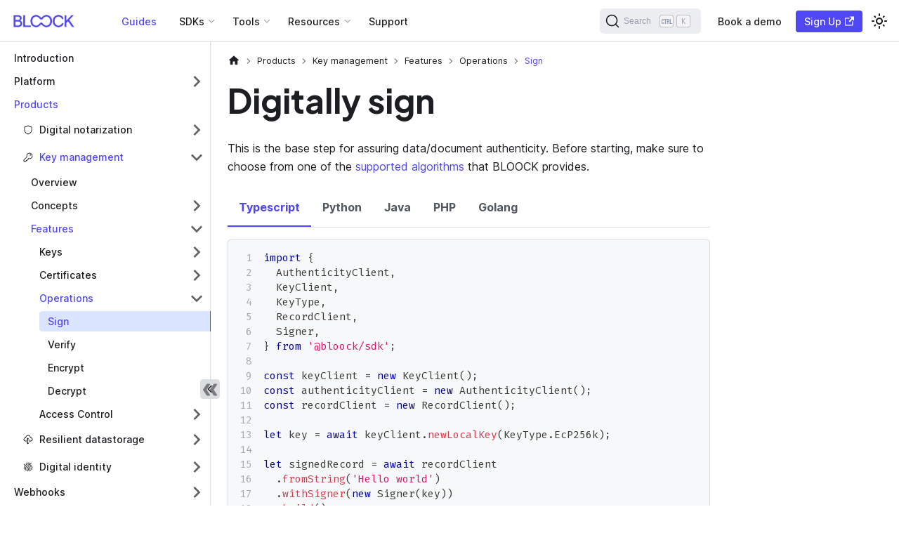

--- FILE ---
content_type: text/html
request_url: https://docs.bloock.com/guides/products/key/features/operations/sign/
body_size: 155409
content:
<!doctype html>
<html lang="en" dir="ltr" class="docs-wrapper plugin-docs plugin-id-guides docs-version-current docs-doc-page docs-doc-id-products/key/features/operations/sign" data-has-hydrated="false">
<head>
<meta charset="UTF-8">
<meta name="generator" content="Docusaurus v3.1.0">
<title data-rh="true">Sign | BLOOCK Docs</title><meta data-rh="true" name="viewport" content="width=device-width,initial-scale=1"><meta data-rh="true" name="twitter:card" content="summary_large_image"><meta data-rh="true" property="og:image" content="https://docs.bloock.com/img/bloock-docs-card.png"><meta data-rh="true" name="twitter:image" content="https://docs.bloock.com/img/bloock-docs-card.png"><meta data-rh="true" property="og:url" content="https://docs.bloock.com/guides/products/key/features/operations/sign/"><meta data-rh="true" property="og:locale" content="en"><meta data-rh="true" name="docusaurus_locale" content="en"><meta data-rh="true" name="docsearch:language" content="en"><meta data-rh="true" name="docusaurus_version" content="current"><meta data-rh="true" name="docusaurus_tag" content="docs-guides-current"><meta data-rh="true" name="docsearch:version" content="current"><meta data-rh="true" name="docsearch:docusaurus_tag" content="docs-guides-current"><meta data-rh="true" property="og:title" content="Sign | BLOOCK Docs"><meta data-rh="true" name="description" content="This is the base step for assuring data/document authenticity. Before starting, make sure to choose from one of the supported algorithms that BLOOCK provides."><meta data-rh="true" property="og:description" content="This is the base step for assuring data/document authenticity. Before starting, make sure to choose from one of the supported algorithms that BLOOCK provides."><link data-rh="true" rel="icon" href="/favicon.ico"><link data-rh="true" rel="canonical" href="https://docs.bloock.com/guides/products/key/features/operations/sign/"><link data-rh="true" rel="alternate" href="https://docs.bloock.com/guides/products/key/features/operations/sign/" hreflang="en"><link data-rh="true" rel="alternate" href="https://docs.bloock.com/guides/products/key/features/operations/sign/" hreflang="x-default"><link data-rh="true" rel="preconnect" href="https://VHCB9H9WU3-dsn.algolia.net" crossorigin="anonymous"><link rel="search" type="application/opensearchdescription+xml" title="BLOOCK Docs" href="/opensearch.xml">












<script src="https://cdn.statuspage.io/se-v2.js"></script><link rel="stylesheet" href="/assets/css/styles.200a8270.css">
<script src="/assets/js/runtime~main.3be35640.js" defer="defer"></script>
<script src="/assets/js/main.07da312c.js" defer="defer"></script>
</head>
<body class="navigation-with-keyboard">
<script>!function(){function t(t){document.documentElement.setAttribute("data-theme",t)}var e=function(){try{return new URLSearchParams(window.location.search).get("docusaurus-theme")}catch(t){}}()||function(){try{return localStorage.getItem("theme")}catch(t){}}();t(null!==e?e:"light")}(),function(){try{const c=new URLSearchParams(window.location.search).entries();for(var[t,e]of c)if(t.startsWith("docusaurus-data-")){var a=t.replace("docusaurus-data-","data-");document.documentElement.setAttribute(a,e)}}catch(t){}}()</script><div id="__docusaurus"><div role="region" aria-label="Skip to main content"><a class="skipToContent_fXgn" href="#__docusaurus_skipToContent_fallback">Skip to main content</a></div><nav aria-label="Main" class="navbar navbar--fixed-top"><div class="navbar__inner"><div class="navbar__items"><button aria-label="Toggle navigation bar" aria-expanded="false" class="navbar__toggle clean-btn" type="button"><svg width="30" height="30" viewBox="0 0 30 30" aria-hidden="true"><path stroke="currentColor" stroke-linecap="round" stroke-miterlimit="10" stroke-width="2" d="M4 7h22M4 15h22M4 23h22"></path></svg></button><a class="navbar__brand" href="/"><div class="navbar__logo"><img src="/logo/logo-blue.png" alt="BLOOCK Docs" class="themedComponent_mlkZ themedComponent--light_NVdE" height="40px" width="101px"><img src="/logo/logo-white.png" alt="BLOOCK Docs" class="themedComponent_mlkZ themedComponent--dark_xIcU" height="40px" width="101px"></div></a><a aria-current="page" class="navbar__item navbar__link guides-top-header navbar__link--active" href="/guides/">Guides</a><div class="navbar__item dropdown dropdown--hoverable"><a href="#" aria-haspopup="true" aria-expanded="false" role="button" class="navbar__link bloock-dropdown">SDKs</a><ul class="dropdown__menu"><li class="bloock-dropdown"><div class="sdks-dropdown flex max-w-lg flex-col rounded-2xl lg:min-w-[384px]">
  <div class="flex flex-col p-4 lg:flex-row">
    <div class="flex-1 p-6">
      <div class="flex flex-col gap-2">
        <div class="flex flex-1 flex-col">
          <h3 class="!mb-0.5">Core SDK</h3>
          <span class="none hidden text-sm font-normal lg:block">
            Every BLOOCK product in a
            <span classname="font-semibold">all in one</span> SDK so you can
            build faster.
          </span>
          <ul class="sdk-ul">
            <li>
              <a href="/javascript" class="sdk-link">
                <img src="/static/landing-page/sdk-icons/js.png">
                JavaScript
              </a>
            </li>
            <li>
              <a href="/java" class="sdk-link">
                <img src="/static/landing-page/sdk-icons/java.png">
                Java
              </a>
            </li>
            <li>
              <a href="/php" class="sdk-link">
                <img src="/static/landing-page/sdk-icons/php.svg">
                PHP
              </a>
            </li>
            <li>
              <a href="/python" class="sdk-link">
                <img src="/static/landing-page/sdk-icons/python.png">
                Python
              </a>
            </li>
            <li>
              <a href="/golang" class="sdk-link">
                <img src="/static/landing-page/sdk-icons/golang.svg">
                Golang
              </a>
            </li>
          </ul>
        </div>
      </div>
    </div>
  </div>
</div>
</li></ul></div><div class="navbar__item dropdown dropdown--hoverable"><a href="#" aria-haspopup="true" aria-expanded="false" role="button" class="navbar__link bloock-dropdown">Tools</a><ul class="dropdown__menu"><li class="bloock-dropdown"><div class="tools-dropdown flex max-w-lg flex-col rounded-2xl lg:min-w-[384px]">
  <div class="flex flex-col p-4 lg:flex-row">
    <div class="flex-1 p-6">
      <div class="flex flex-col gap-2">
        <div class="flex flex-1 flex-col">
          <h3 class="!mb-0.5">Tools</h3>
          <span class="none hidden text-sm font-normal lg:block">
            Build even faster with our prebuilt and self-hosted components.
          </span>
          <ul class="sdk-ul">
            <li>
              <a href="/apis/managed-api" class="sdk-link">
                <img src="/static/landing-page/sdk-icons/server.svg">
                Managed API
              </a>
            </li>
            <li>
              <a href="/apis/identity-server" class="sdk-link">
                <img src="/static/landing-page/sdk-icons/server.svg">
                Identity Server
              </a>
            </li>
            <li>
              <a href="/validproof" class="sdk-link">
                <img src="/static/landing-page/sdk-icons/react.png">
                Valid Proof
              </a>
            </li>
          </ul>
        </div>
      </div>
    </div>
  </div>
</div>
</li></ul></div><div class="navbar__item dropdown dropdown--hoverable"><a href="#" aria-haspopup="true" aria-expanded="false" role="button" class="navbar__link bloock-dropdown resources-dropdown">Resources</a><ul class="dropdown__menu"><li class="bloock-dropdown"><div class="resources-dropdown-menu flex flex-col rounded-2xl p-4 lg:min-w-[220px]">
  <ul class="flex list-none flex-col gap-2 pl-0 text-gray-700 dark:text-zinc-200">
    <li>
      <a href="https://dashboard.bloock.com" class="flex items-center gap-2 text-inherit" target="_blank">
        <img src="/static/landing-page/sdk-icons/resources/web.svg" width="22" height="22">
        Developer Portal
      </a>
    </li>
    <!-- <li>
      <a href="/faq" class="flex items-center gap-2 text-inherit">
        <img
          src="/static/landing-page/sdk-icons/resources/faq.svg"
          width="22"
          height="22"
        />
        FAQ
      </a>
    </li> -->
    <li>
      <a href="https://www.youtube.com/@bloock8564" target="_blank" class="flex items-center gap-2 text-inherit">
        <img src="/static/landing-page/sdk-icons/resources/video.svg" width="22" height="22">
        Videos
      </a>
    </li>
    <!-- <li>
      <a href="/release-notes" class="flex items-center gap-2 text-inherit">
        <img src="/static/landing-page/sdk-icons/resources/book-open.svg" />
        Release Notes
      </a>
    </li> -->
  </ul>
</div>
</li></ul></div><a href="https://bloock.com/contact" target="_blank" rel="noopener noreferrer" class="navbar__item navbar__link">Support</a></div><div class="navbar__items navbar__items--right"><div class="navbarSearchContainer_Bca1"><button type="button" class="DocSearch DocSearch-Button" aria-label="Search"><span class="DocSearch-Button-Container"><svg width="20" height="20" class="DocSearch-Search-Icon" viewBox="0 0 20 20" aria-hidden="true"><path d="M14.386 14.386l4.0877 4.0877-4.0877-4.0877c-2.9418 2.9419-7.7115 2.9419-10.6533 0-2.9419-2.9418-2.9419-7.7115 0-10.6533 2.9418-2.9419 7.7115-2.9419 10.6533 0 2.9419 2.9418 2.9419 7.7115 0 10.6533z" stroke="currentColor" fill="none" fill-rule="evenodd" stroke-linecap="round" stroke-linejoin="round"></path></svg><span class="DocSearch-Button-Placeholder">Search</span></span><span class="DocSearch-Button-Keys"></span></button></div><a href="https://bloock.com/contact" target="_blank" rel="noopener noreferrer" class="navbar__item navbar__link navbar-book-demo">Book a demo<svg width="13.5" height="13.5" aria-hidden="true" viewBox="0 0 24 24" class="iconExternalLink_nPIU"><path fill="currentColor" d="M21 13v10h-21v-19h12v2h-10v15h17v-8h2zm3-12h-10.988l4.035 4-6.977 7.07 2.828 2.828 6.977-7.07 4.125 4.172v-11z"></path></svg></a><a href="https://dashboard.bloock.com/signup" target="_blank" rel="noopener noreferrer" class="navbar__item navbar__link dev-portal-signup dev-portal-link">Sign Up<svg width="13.5" height="13.5" aria-hidden="true" viewBox="0 0 24 24" class="iconExternalLink_nPIU"><path fill="currentColor" d="M21 13v10h-21v-19h12v2h-10v15h17v-8h2zm3-12h-10.988l4.035 4-6.977 7.07 2.828 2.828 6.977-7.07 4.125 4.172v-11z"></path></svg></a><div class="toggle_vylO colorModeToggle_DEke"><button class="clean-btn toggleButton_gllP toggleButtonDisabled_aARS" type="button" disabled="" title="Switch between dark and light mode (currently light mode)" aria-label="Switch between dark and light mode (currently light mode)" aria-live="polite"><svg viewBox="0 0 24 24" width="24" height="24" class="lightToggleIcon_pyhR"><path fill="currentColor" d="M12,9c1.65,0,3,1.35,3,3s-1.35,3-3,3s-3-1.35-3-3S10.35,9,12,9 M12,7c-2.76,0-5,2.24-5,5s2.24,5,5,5s5-2.24,5-5 S14.76,7,12,7L12,7z M2,13l2,0c0.55,0,1-0.45,1-1s-0.45-1-1-1l-2,0c-0.55,0-1,0.45-1,1S1.45,13,2,13z M20,13l2,0c0.55,0,1-0.45,1-1 s-0.45-1-1-1l-2,0c-0.55,0-1,0.45-1,1S19.45,13,20,13z M11,2v2c0,0.55,0.45,1,1,1s1-0.45,1-1V2c0-0.55-0.45-1-1-1S11,1.45,11,2z M11,20v2c0,0.55,0.45,1,1,1s1-0.45,1-1v-2c0-0.55-0.45-1-1-1C11.45,19,11,19.45,11,20z M5.99,4.58c-0.39-0.39-1.03-0.39-1.41,0 c-0.39,0.39-0.39,1.03,0,1.41l1.06,1.06c0.39,0.39,1.03,0.39,1.41,0s0.39-1.03,0-1.41L5.99,4.58z M18.36,16.95 c-0.39-0.39-1.03-0.39-1.41,0c-0.39,0.39-0.39,1.03,0,1.41l1.06,1.06c0.39,0.39,1.03,0.39,1.41,0c0.39-0.39,0.39-1.03,0-1.41 L18.36,16.95z M19.42,5.99c0.39-0.39,0.39-1.03,0-1.41c-0.39-0.39-1.03-0.39-1.41,0l-1.06,1.06c-0.39,0.39-0.39,1.03,0,1.41 s1.03,0.39,1.41,0L19.42,5.99z M7.05,18.36c0.39-0.39,0.39-1.03,0-1.41c-0.39-0.39-1.03-0.39-1.41,0l-1.06,1.06 c-0.39,0.39-0.39,1.03,0,1.41s1.03,0.39,1.41,0L7.05,18.36z"></path></svg><svg viewBox="0 0 24 24" width="24" height="24" class="darkToggleIcon_wfgR"><path fill="currentColor" d="M9.37,5.51C9.19,6.15,9.1,6.82,9.1,7.5c0,4.08,3.32,7.4,7.4,7.4c0.68,0,1.35-0.09,1.99-0.27C17.45,17.19,14.93,19,12,19 c-3.86,0-7-3.14-7-7C5,9.07,6.81,6.55,9.37,5.51z M12,3c-4.97,0-9,4.03-9,9s4.03,9,9,9s9-4.03,9-9c0-0.46-0.04-0.92-0.1-1.36 c-0.98,1.37-2.58,2.26-4.4,2.26c-2.98,0-5.4-2.42-5.4-5.4c0-1.81,0.89-3.42,2.26-4.4C12.92,3.04,12.46,3,12,3L12,3z"></path></svg></button></div></div></div><div role="presentation" class="navbar-sidebar__backdrop"></div></nav><div id="__docusaurus_skipToContent_fallback" class="main-wrapper mainWrapper_z2l0"><div class="docsWrapper_hBAB"><button aria-label="Scroll back to top" class="clean-btn theme-back-to-top-button backToTopButton_sjWU" type="button"></button><div class="docRoot_UBD9"><aside class="theme-doc-sidebar-container docSidebarContainer_YfHR"><div class="sidebarViewport_aRkj"><div class="sidebar_njMd"><nav aria-label="Docs sidebar" class="menu thin-scrollbar menu_SIkG"><ul class="theme-doc-sidebar-menu menu__list"><li class="theme-doc-sidebar-item-link theme-doc-sidebar-item-link-level-1 menu__list-item"><a class="menu__link" href="/guides/">Introduction</a></li><li class="theme-doc-sidebar-item-category theme-doc-sidebar-item-category-level-1 menu__list-item menu__list-item--collapsed"><div class="menu__list-item-collapsible"><a class="menu__link menu__link--sublist menu__link--sublist-caret" aria-expanded="false" href="/guides/platform/overview/">Platform</a></div></li><li class="theme-doc-sidebar-item-category theme-doc-sidebar-item-category-level-1 menu__list-item"><div class="menu__list-item-collapsible"><a class="menu__link menu__link--active">Products</a></div><ul style="display:block;overflow:visible;height:auto" class="menu__list"><li class="theme-doc-sidebar-item-category theme-doc-sidebar-item-category-level-2 menu__list-item menu__list-item--collapsed integrity_sidebar_header"><div class="menu__list-item-collapsible"><a class="menu__link menu__link--sublist menu__link--sublist-caret" aria-expanded="false" tabindex="0" href="/guides/products/integrity/overview/">Digital notarization</a></div></li><li class="theme-doc-sidebar-item-category theme-doc-sidebar-item-category-level-2 menu__list-item key_sidebar_header"><div class="menu__list-item-collapsible"><a class="menu__link menu__link--sublist menu__link--sublist-caret menu__link--active" aria-expanded="true" tabindex="0" href="/guides/products/key/overview/">Key management</a></div><ul style="display:block;overflow:visible;height:auto" class="menu__list"><li class="theme-doc-sidebar-item-link theme-doc-sidebar-item-link-level-3 menu__list-item"><a class="menu__link" tabindex="0" href="/guides/products/key/overview/">Overview</a></li><li class="theme-doc-sidebar-item-category theme-doc-sidebar-item-category-level-3 menu__list-item menu__list-item--collapsed"><div class="menu__list-item-collapsible"><a class="menu__link menu__link--sublist menu__link--sublist-caret" aria-expanded="false" tabindex="0" href="/guides/products/key/concepts/about-keys/">Concepts</a></div></li><li class="theme-doc-sidebar-item-category theme-doc-sidebar-item-category-level-3 menu__list-item"><div class="menu__list-item-collapsible"><a class="menu__link menu__link--sublist menu__link--sublist-caret menu__link--active" aria-expanded="true" tabindex="0" href="/guides/products/key/features/key/set-up-local/">Features</a></div><ul style="display:block;overflow:visible;height:auto" class="menu__list"><li class="theme-doc-sidebar-item-category theme-doc-sidebar-item-category-level-4 menu__list-item menu__list-item--collapsed"><div class="menu__list-item-collapsible"><a class="menu__link menu__link--sublist menu__link--sublist-caret" aria-expanded="false" tabindex="0" href="/guides/products/key/features/key/set-up-local/">Keys</a></div></li><li class="theme-doc-sidebar-item-category theme-doc-sidebar-item-category-level-4 menu__list-item menu__list-item--collapsed"><div class="menu__list-item-collapsible"><a class="menu__link menu__link--sublist menu__link--sublist-caret" aria-expanded="false" tabindex="0" href="/guides/products/key/features/certificate/set-up-local/">Certificates</a></div></li><li class="theme-doc-sidebar-item-category theme-doc-sidebar-item-category-level-4 menu__list-item"><div class="menu__list-item-collapsible"><a class="menu__link menu__link--sublist menu__link--sublist-caret menu__link--active" aria-expanded="true" tabindex="0" href="/guides/products/key/features/operations/sign/">Operations</a></div><ul style="display:block;overflow:visible;height:auto" class="menu__list"><li class="theme-doc-sidebar-item-link theme-doc-sidebar-item-link-level-5 menu__list-item"><a class="menu__link menu__link--active" aria-current="page" tabindex="0" href="/guides/products/key/features/operations/sign/">Sign</a></li><li class="theme-doc-sidebar-item-link theme-doc-sidebar-item-link-level-5 menu__list-item"><a class="menu__link" tabindex="0" href="/guides/products/key/features/operations/verify/">Verify</a></li><li class="theme-doc-sidebar-item-link theme-doc-sidebar-item-link-level-5 menu__list-item"><a class="menu__link" tabindex="0" href="/guides/products/key/features/operations/encrypt/">Encrypt</a></li><li class="theme-doc-sidebar-item-link theme-doc-sidebar-item-link-level-5 menu__list-item"><a class="menu__link" tabindex="0" href="/guides/products/key/features/operations/decrypt/">Decrypt</a></li></ul></li><li class="theme-doc-sidebar-item-category theme-doc-sidebar-item-category-level-4 menu__list-item menu__list-item--collapsed"><div class="menu__list-item-collapsible"><a class="menu__link menu__link--sublist menu__link--sublist-caret" aria-expanded="false" tabindex="0" href="/guides/products/key/features/access_control/example-totp/">Access Control</a></div></li></ul></li></ul></li><li class="theme-doc-sidebar-item-category theme-doc-sidebar-item-category-level-2 menu__list-item menu__list-item--collapsed availability_sidebar_header"><div class="menu__list-item-collapsible"><a class="menu__link menu__link--sublist menu__link--sublist-caret" aria-expanded="false" tabindex="0" href="/guides/products/availability/overview/">Resilient datastorage</a></div></li><li class="theme-doc-sidebar-item-category theme-doc-sidebar-item-category-level-2 menu__list-item menu__list-item--collapsed identity_sidebar_header"><div class="menu__list-item-collapsible"><a class="menu__link menu__link--sublist menu__link--sublist-caret" aria-expanded="false" tabindex="0" href="/guides/products/identity/overview/">Digital identity</a></div></li></ul></li><li class="theme-doc-sidebar-item-category theme-doc-sidebar-item-category-level-1 menu__list-item menu__list-item--collapsed"><div class="menu__list-item-collapsible"><a class="menu__link menu__link--sublist menu__link--sublist-caret" aria-expanded="false" href="/guides/webhooks/overview/">Webhooks</a></div></li><li class="theme-doc-sidebar-item-category theme-doc-sidebar-item-category-level-1 menu__list-item menu__list-item--collapsed"><div class="menu__list-item-collapsible"><a class="menu__link menu__link--sublist menu__link--sublist-caret" aria-expanded="false" href="/guides/billing/introduction/">Billing</a></div></li></ul></nav><button type="button" title="Collapse sidebar" aria-label="Collapse sidebar" class="button button--secondary button--outline collapseSidebarButton_PEFL"><svg width="20" height="20" aria-hidden="true" class="collapseSidebarButtonIcon_kv0_"><g fill="#7a7a7a"><path d="M9.992 10.023c0 .2-.062.399-.172.547l-4.996 7.492a.982.982 0 01-.828.454H1c-.55 0-1-.453-1-1 0-.2.059-.403.168-.551l4.629-6.942L.168 3.078A.939.939 0 010 2.528c0-.548.45-.997 1-.997h2.996c.352 0 .649.18.828.45L9.82 9.472c.11.148.172.347.172.55zm0 0"></path><path d="M19.98 10.023c0 .2-.058.399-.168.547l-4.996 7.492a.987.987 0 01-.828.454h-3c-.547 0-.996-.453-.996-1 0-.2.059-.403.168-.551l4.625-6.942-4.625-6.945a.939.939 0 01-.168-.55 1 1 0 01.996-.997h3c.348 0 .649.18.828.45l4.996 7.492c.11.148.168.347.168.55zm0 0"></path></g></svg></button></div></div></aside><main class="docMainContainer_TBSr"><div class="container padding-top--md padding-bottom--lg"><div class="row"><div class="col docItemCol_VOVn"><div class="docItemContainer_Djhp"><article><nav class="theme-doc-breadcrumbs breadcrumbsContainer_Z_bl" aria-label="Breadcrumbs"><ul class="breadcrumbs" itemscope="" itemtype="https://schema.org/BreadcrumbList"><li class="breadcrumbs__item"><a aria-label="Home page" class="breadcrumbs__link" href="/"><svg viewBox="0 0 24 24" class="breadcrumbHomeIcon_YNFT"><path d="M10 19v-5h4v5c0 .55.45 1 1 1h3c.55 0 1-.45 1-1v-7h1.7c.46 0 .68-.57.33-.87L12.67 3.6c-.38-.34-.96-.34-1.34 0l-8.36 7.53c-.34.3-.13.87.33.87H5v7c0 .55.45 1 1 1h3c.55 0 1-.45 1-1z" fill="currentColor"></path></svg></a></li><li class="breadcrumbs__item"><span class="breadcrumbs__link">Products</span><meta itemprop="position" content="1"></li><li class="breadcrumbs__item"><span class="breadcrumbs__link">Key management</span><meta itemprop="position" content="2"></li><li class="breadcrumbs__item"><span class="breadcrumbs__link">Features</span><meta itemprop="position" content="3"></li><li class="breadcrumbs__item"><span class="breadcrumbs__link">Operations</span><meta itemprop="position" content="4"></li><li itemscope="" itemprop="itemListElement" itemtype="https://schema.org/ListItem" class="breadcrumbs__item breadcrumbs__item--active"><span class="breadcrumbs__link" itemprop="name">Sign</span><meta itemprop="position" content="5"></li></ul></nav><div class="theme-doc-markdown markdown"><h1>Digitally sign</h1>
<p>This is the base step for assuring data/document authenticity. Before starting, make sure to choose from one of the <a href="/guides/products/key/concepts/supported-algorithms/">supported algorithms</a> that BLOOCK provides.</p>
<!-- -->
<!-- -->
<div class="tabs-container tabList__CuJ"><ul role="tablist" aria-orientation="horizontal" class="tabs"><li role="tab" tabindex="0" aria-selected="true" class="tabs__item tabItem_LNqP tabs__item--active">Typescript</li><li role="tab" tabindex="-1" aria-selected="false" class="tabs__item tabItem_LNqP">Python</li><li role="tab" tabindex="-1" aria-selected="false" class="tabs__item tabItem_LNqP">Java</li><li role="tab" tabindex="-1" aria-selected="false" class="tabs__item tabItem_LNqP">PHP</li><li role="tab" tabindex="-1" aria-selected="false" class="tabs__item tabItem_LNqP">Golang</li></ul><div class="margin-top--md"><div role="tabpanel" class="tabItem_Ymn6"><div class="language-ts codeBlockContainer_Ckt0 theme-code-block" style="--prism-color:#393A34;--prism-background-color:#f6f8fa"><div class="codeBlockContent_biex"><pre tabindex="0" class="prism-code language-ts codeBlock_bY9V thin-scrollbar" style="color:#393A34;background-color:#f6f8fa"><code class="codeBlockLines_e6Vv codeBlockLinesWithNumbering_o6Pm"><span class="token-line codeLine_lJS_" style="color:#393A34"><span class="codeLineNumber_Tfdd"></span><span class="codeLineContent_feaV"><span class="token keyword" style="color:#00009f">import</span><span class="token plain"> </span><span class="token punctuation" style="color:#393A34">{</span><span class="token plain"></span></span><br></span><span class="token-line codeLine_lJS_" style="color:#393A34"><span class="codeLineNumber_Tfdd"></span><span class="codeLineContent_feaV"><span class="token plain">  AuthenticityClient</span><span class="token punctuation" style="color:#393A34">,</span><span class="token plain"></span></span><br></span><span class="token-line codeLine_lJS_" style="color:#393A34"><span class="codeLineNumber_Tfdd"></span><span class="codeLineContent_feaV"><span class="token plain">  KeyClient</span><span class="token punctuation" style="color:#393A34">,</span><span class="token plain"></span></span><br></span><span class="token-line codeLine_lJS_" style="color:#393A34"><span class="codeLineNumber_Tfdd"></span><span class="codeLineContent_feaV"><span class="token plain">  KeyType</span><span class="token punctuation" style="color:#393A34">,</span><span class="token plain"></span></span><br></span><span class="token-line codeLine_lJS_" style="color:#393A34"><span class="codeLineNumber_Tfdd"></span><span class="codeLineContent_feaV"><span class="token plain">  RecordClient</span><span class="token punctuation" style="color:#393A34">,</span><span class="token plain"></span></span><br></span><span class="token-line codeLine_lJS_" style="color:#393A34"><span class="codeLineNumber_Tfdd"></span><span class="codeLineContent_feaV"><span class="token plain">  Signer</span><span class="token punctuation" style="color:#393A34">,</span><span class="token plain"></span></span><br></span><span class="token-line codeLine_lJS_" style="color:#393A34"><span class="codeLineNumber_Tfdd"></span><span class="codeLineContent_feaV"><span class="token plain"></span><span class="token punctuation" style="color:#393A34">}</span><span class="token plain"> </span><span class="token keyword" style="color:#00009f">from</span><span class="token plain"> </span><span class="token string" style="color:#e3116c">&#x27;@bloock/sdk&#x27;</span><span class="token punctuation" style="color:#393A34">;</span><span class="token plain"></span></span><br></span><span class="token-line codeLine_lJS_" style="color:#393A34"><span class="codeLineNumber_Tfdd"></span><span class="codeLineContent_feaV"><span class="token plain" style="display:inline-block"></span></span><br></span><span class="token-line codeLine_lJS_" style="color:#393A34"><span class="codeLineNumber_Tfdd"></span><span class="codeLineContent_feaV"><span class="token plain"></span><span class="token keyword" style="color:#00009f">const</span><span class="token plain"> keyClient </span><span class="token operator" style="color:#393A34">=</span><span class="token plain"> </span><span class="token keyword" style="color:#00009f">new</span><span class="token plain"> </span><span class="token class-name">KeyClient</span><span class="token punctuation" style="color:#393A34">(</span><span class="token punctuation" style="color:#393A34">)</span><span class="token punctuation" style="color:#393A34">;</span><span class="token plain"></span></span><br></span><span class="token-line codeLine_lJS_" style="color:#393A34"><span class="codeLineNumber_Tfdd"></span><span class="codeLineContent_feaV"><span class="token plain"></span><span class="token keyword" style="color:#00009f">const</span><span class="token plain"> authenticityClient </span><span class="token operator" style="color:#393A34">=</span><span class="token plain"> </span><span class="token keyword" style="color:#00009f">new</span><span class="token plain"> </span><span class="token class-name">AuthenticityClient</span><span class="token punctuation" style="color:#393A34">(</span><span class="token punctuation" style="color:#393A34">)</span><span class="token punctuation" style="color:#393A34">;</span><span class="token plain"></span></span><br></span><span class="token-line codeLine_lJS_" style="color:#393A34"><span class="codeLineNumber_Tfdd"></span><span class="codeLineContent_feaV"><span class="token plain"></span><span class="token keyword" style="color:#00009f">const</span><span class="token plain"> recordClient </span><span class="token operator" style="color:#393A34">=</span><span class="token plain"> </span><span class="token keyword" style="color:#00009f">new</span><span class="token plain"> </span><span class="token class-name">RecordClient</span><span class="token punctuation" style="color:#393A34">(</span><span class="token punctuation" style="color:#393A34">)</span><span class="token punctuation" style="color:#393A34">;</span><span class="token plain"></span></span><br></span><span class="token-line codeLine_lJS_" style="color:#393A34"><span class="codeLineNumber_Tfdd"></span><span class="codeLineContent_feaV"><span class="token plain" style="display:inline-block"></span></span><br></span><span class="token-line codeLine_lJS_" style="color:#393A34"><span class="codeLineNumber_Tfdd"></span><span class="codeLineContent_feaV"><span class="token plain"></span><span class="token keyword" style="color:#00009f">let</span><span class="token plain"> key </span><span class="token operator" style="color:#393A34">=</span><span class="token plain"> </span><span class="token keyword" style="color:#00009f">await</span><span class="token plain"> keyClient</span><span class="token punctuation" style="color:#393A34">.</span><span class="token function" style="color:#d73a49">newLocalKey</span><span class="token punctuation" style="color:#393A34">(</span><span class="token plain">KeyType</span><span class="token punctuation" style="color:#393A34">.</span><span class="token plain">EcP256k</span><span class="token punctuation" style="color:#393A34">)</span><span class="token punctuation" style="color:#393A34">;</span><span class="token plain"></span></span><br></span><span class="token-line codeLine_lJS_" style="color:#393A34"><span class="codeLineNumber_Tfdd"></span><span class="codeLineContent_feaV"><span class="token plain" style="display:inline-block"></span></span><br></span><span class="token-line codeLine_lJS_" style="color:#393A34"><span class="codeLineNumber_Tfdd"></span><span class="codeLineContent_feaV"><span class="token plain"></span><span class="token keyword" style="color:#00009f">let</span><span class="token plain"> signedRecord </span><span class="token operator" style="color:#393A34">=</span><span class="token plain"> </span><span class="token keyword" style="color:#00009f">await</span><span class="token plain"> recordClient</span></span><br></span><span class="token-line codeLine_lJS_" style="color:#393A34"><span class="codeLineNumber_Tfdd"></span><span class="codeLineContent_feaV"><span class="token plain">  </span><span class="token punctuation" style="color:#393A34">.</span><span class="token function" style="color:#d73a49">fromString</span><span class="token punctuation" style="color:#393A34">(</span><span class="token string" style="color:#e3116c">&#x27;Hello world&#x27;</span><span class="token punctuation" style="color:#393A34">)</span><span class="token plain"></span></span><br></span><span class="token-line codeLine_lJS_" style="color:#393A34"><span class="codeLineNumber_Tfdd"></span><span class="codeLineContent_feaV"><span class="token plain">  </span><span class="token punctuation" style="color:#393A34">.</span><span class="token function" style="color:#d73a49">withSigner</span><span class="token punctuation" style="color:#393A34">(</span><span class="token keyword" style="color:#00009f">new</span><span class="token plain"> </span><span class="token class-name">Signer</span><span class="token punctuation" style="color:#393A34">(</span><span class="token plain">key</span><span class="token punctuation" style="color:#393A34">)</span><span class="token punctuation" style="color:#393A34">)</span><span class="token plain"></span></span><br></span><span class="token-line codeLine_lJS_" style="color:#393A34"><span class="codeLineNumber_Tfdd"></span><span class="codeLineContent_feaV"><span class="token plain">  </span><span class="token punctuation" style="color:#393A34">.</span><span class="token function" style="color:#d73a49">build</span><span class="token punctuation" style="color:#393A34">(</span><span class="token punctuation" style="color:#393A34">)</span><span class="token punctuation" style="color:#393A34">;</span><span class="token plain"></span></span><br></span><span class="token-line codeLine_lJS_" style="color:#393A34"><span class="codeLineNumber_Tfdd"></span><span class="codeLineContent_feaV"><span class="token plain" style="display:inline-block"></span></span><br></span><span class="token-line codeLine_lJS_" style="color:#393A34"><span class="codeLineNumber_Tfdd"></span><span class="codeLineContent_feaV"><span class="token plain"></span><span class="token builtin">console</span><span class="token punctuation" style="color:#393A34">.</span><span class="token function" style="color:#d73a49">log</span><span class="token punctuation" style="color:#393A34">(</span><span class="token string" style="color:#e3116c">&#x27;Record was signed successfully&#x27;</span><span class="token punctuation" style="color:#393A34">)</span><span class="token punctuation" style="color:#393A34">;</span><span class="token plain"></span></span><br></span><span class="token-line codeLine_lJS_" style="color:#393A34"><span class="codeLineNumber_Tfdd"></span><span class="codeLineContent_feaV"><span class="token plain" style="display:inline-block"></span></span><br></span><span class="token-line codeLine_lJS_" style="color:#393A34"><span class="codeLineNumber_Tfdd"></span><span class="codeLineContent_feaV"><span class="token plain"></span><span class="token comment" style="color:#999988;font-style:italic">// we can add another signature with a different key</span><span class="token plain"></span></span><br></span><span class="token-line codeLine_lJS_" style="color:#393A34"><span class="codeLineNumber_Tfdd"></span><span class="codeLineContent_feaV"><span class="token plain">key </span><span class="token operator" style="color:#393A34">=</span><span class="token plain"> </span><span class="token keyword" style="color:#00009f">await</span><span class="token plain"> keyClient</span><span class="token punctuation" style="color:#393A34">.</span><span class="token function" style="color:#d73a49">newLocalKey</span><span class="token punctuation" style="color:#393A34">(</span><span class="token plain">KeyType</span><span class="token punctuation" style="color:#393A34">.</span><span class="token plain">EcP256k</span><span class="token punctuation" style="color:#393A34">)</span><span class="token punctuation" style="color:#393A34">;</span><span class="token plain"></span></span><br></span><span class="token-line codeLine_lJS_" style="color:#393A34"><span class="codeLineNumber_Tfdd"></span><span class="codeLineContent_feaV"><span class="token plain" style="display:inline-block"></span></span><br></span><span class="token-line codeLine_lJS_" style="color:#393A34"><span class="codeLineNumber_Tfdd"></span><span class="codeLineContent_feaV"><span class="token plain"></span><span class="token builtin">console</span><span class="token punctuation" style="color:#393A34">.</span><span class="token function" style="color:#d73a49">log</span><span class="token punctuation" style="color:#393A34">(</span><span class="token string" style="color:#e3116c">&#x27;Adding another signature&#x27;</span><span class="token punctuation" style="color:#393A34">)</span><span class="token punctuation" style="color:#393A34">;</span><span class="token plain"></span></span><br></span><span class="token-line codeLine_lJS_" style="color:#393A34"><span class="codeLineNumber_Tfdd"></span><span class="codeLineContent_feaV"><span class="token plain">signedRecord </span><span class="token operator" style="color:#393A34">=</span><span class="token plain"> </span><span class="token keyword" style="color:#00009f">await</span><span class="token plain"> recordClient</span></span><br></span><span class="token-line codeLine_lJS_" style="color:#393A34"><span class="codeLineNumber_Tfdd"></span><span class="codeLineContent_feaV"><span class="token plain">  </span><span class="token punctuation" style="color:#393A34">.</span><span class="token function" style="color:#d73a49">fromRecord</span><span class="token punctuation" style="color:#393A34">(</span><span class="token plain">signedRecord</span><span class="token punctuation" style="color:#393A34">)</span><span class="token plain"></span></span><br></span><span class="token-line codeLine_lJS_" style="color:#393A34"><span class="codeLineNumber_Tfdd"></span><span class="codeLineContent_feaV"><span class="token plain">  </span><span class="token punctuation" style="color:#393A34">.</span><span class="token function" style="color:#d73a49">withSigner</span><span class="token punctuation" style="color:#393A34">(</span><span class="token keyword" style="color:#00009f">new</span><span class="token plain"> </span><span class="token class-name">Signer</span><span class="token punctuation" style="color:#393A34">(</span><span class="token plain">key</span><span class="token punctuation" style="color:#393A34">)</span><span class="token punctuation" style="color:#393A34">)</span><span class="token plain"></span></span><br></span><span class="token-line codeLine_lJS_" style="color:#393A34"><span class="codeLineNumber_Tfdd"></span><span class="codeLineContent_feaV"><span class="token plain">  </span><span class="token punctuation" style="color:#393A34">.</span><span class="token function" style="color:#d73a49">build</span><span class="token punctuation" style="color:#393A34">(</span><span class="token punctuation" style="color:#393A34">)</span><span class="token punctuation" style="color:#393A34">;</span><span class="token plain"></span></span><br></span><span class="token-line codeLine_lJS_" style="color:#393A34"><span class="codeLineNumber_Tfdd"></span><span class="codeLineContent_feaV"><span class="token plain" style="display:inline-block"></span></span><br></span><span class="token-line codeLine_lJS_" style="color:#393A34"><span class="codeLineNumber_Tfdd"></span><span class="codeLineContent_feaV"><span class="token plain"></span><span class="token builtin">console</span><span class="token punctuation" style="color:#393A34">.</span><span class="token function" style="color:#d73a49">log</span><span class="token punctuation" style="color:#393A34">(</span><span class="token string" style="color:#e3116c">&#x27;Record was signed successfully&#x27;</span><span class="token punctuation" style="color:#393A34">)</span><span class="token punctuation" style="color:#393A34">;</span><span class="token plain"></span></span><br></span><span class="token-line codeLine_lJS_" style="color:#393A34"><span class="codeLineNumber_Tfdd"></span><span class="codeLineContent_feaV"><span class="token plain" style="display:inline-block"></span></span><br></span><span class="token-line codeLine_lJS_" style="color:#393A34"><span class="codeLineNumber_Tfdd"></span><span class="codeLineContent_feaV"><span class="token plain"></span><span class="token builtin">console</span><span class="token punctuation" style="color:#393A34">.</span><span class="token function" style="color:#d73a49">log</span><span class="token punctuation" style="color:#393A34">(</span><span class="token template-string template-punctuation string" style="color:#e3116c">`</span><span class="token template-string string" style="color:#e3116c">Hash: </span><span class="token template-string interpolation interpolation-punctuation punctuation" style="color:#393A34">${</span><span class="token template-string interpolation keyword" style="color:#00009f">await</span><span class="token template-string interpolation"> signedRecord</span><span class="token template-string interpolation punctuation" style="color:#393A34">.</span><span class="token template-string interpolation function" style="color:#d73a49">getHash</span><span class="token template-string interpolation punctuation" style="color:#393A34">(</span><span class="token template-string interpolation punctuation" style="color:#393A34">)</span><span class="token template-string interpolation interpolation-punctuation punctuation" style="color:#393A34">}</span><span class="token template-string template-punctuation string" style="color:#e3116c">`</span><span class="token punctuation" style="color:#393A34">)</span><span class="token punctuation" style="color:#393A34">;</span><span class="token plain"></span></span><br></span><span class="token-line codeLine_lJS_" style="color:#393A34"><span class="codeLineNumber_Tfdd"></span><span class="codeLineContent_feaV"><span class="token plain" style="display:inline-block"></span></span><br></span><span class="token-line codeLine_lJS_" style="color:#393A34"><span class="codeLineNumber_Tfdd"></span><span class="codeLineContent_feaV"><span class="token plain"></span><span class="token keyword" style="color:#00009f">const</span><span class="token plain"> signatures </span><span class="token operator" style="color:#393A34">=</span><span class="token plain"> </span><span class="token keyword" style="color:#00009f">await</span><span class="token plain"> authenticityClient</span><span class="token punctuation" style="color:#393A34">.</span><span class="token function" style="color:#d73a49">getSignatures</span><span class="token punctuation" style="color:#393A34">(</span><span class="token plain">signedRecord</span><span class="token punctuation" style="color:#393A34">)</span><span class="token punctuation" style="color:#393A34">;</span><span class="token plain"></span></span><br></span><span class="token-line codeLine_lJS_" style="color:#393A34"><span class="codeLineNumber_Tfdd"></span><span class="codeLineContent_feaV"><span class="token plain">signatures</span><span class="token punctuation" style="color:#393A34">.</span><span class="token function" style="color:#d73a49">forEach</span><span class="token punctuation" style="color:#393A34">(</span><span class="token punctuation" style="color:#393A34">(</span><span class="token plain">signature</span><span class="token punctuation" style="color:#393A34">,</span><span class="token plain"> i</span><span class="token punctuation" style="color:#393A34">)</span><span class="token plain"> </span><span class="token operator" style="color:#393A34">=&gt;</span><span class="token plain"> </span><span class="token punctuation" style="color:#393A34">{</span><span class="token plain"></span></span><br></span><span class="token-line codeLine_lJS_" style="color:#393A34"><span class="codeLineNumber_Tfdd"></span><span class="codeLineContent_feaV"><span class="token plain">  </span><span class="token builtin">console</span><span class="token punctuation" style="color:#393A34">.</span><span class="token function" style="color:#d73a49">log</span><span class="token punctuation" style="color:#393A34">(</span><span class="token template-string template-punctuation string" style="color:#e3116c">`</span><span class="token template-string string" style="color:#e3116c">Signature </span><span class="token template-string interpolation interpolation-punctuation punctuation" style="color:#393A34">${</span><span class="token template-string interpolation">i </span><span class="token template-string interpolation operator" style="color:#393A34">+</span><span class="token template-string interpolation"> </span><span class="token template-string interpolation number" style="color:#36acaa">1</span><span class="token template-string interpolation interpolation-punctuation punctuation" style="color:#393A34">}</span><span class="token template-string string" style="color:#e3116c">: </span><span class="token template-string interpolation interpolation-punctuation punctuation" style="color:#393A34">${</span><span class="token template-string interpolation constant" style="color:#36acaa">JSON</span><span class="token template-string interpolation punctuation" style="color:#393A34">.</span><span class="token template-string interpolation function" style="color:#d73a49">stringify</span><span class="token template-string interpolation punctuation" style="color:#393A34">(</span><span class="token template-string interpolation">signature</span><span class="token template-string interpolation punctuation" style="color:#393A34">,</span><span class="token template-string interpolation"> </span><span class="token template-string interpolation keyword" style="color:#00009f">null</span><span class="token template-string interpolation punctuation" style="color:#393A34">,</span><span class="token template-string interpolation"> </span><span class="token template-string interpolation number" style="color:#36acaa">4</span><span class="token template-string interpolation punctuation" style="color:#393A34">)</span><span class="token template-string interpolation interpolation-punctuation punctuation" style="color:#393A34">}</span><span class="token template-string template-punctuation string" style="color:#e3116c">`</span><span class="token punctuation" style="color:#393A34">)</span><span class="token punctuation" style="color:#393A34">;</span><span class="token plain"></span></span><br></span><span class="token-line codeLine_lJS_" style="color:#393A34"><span class="codeLineNumber_Tfdd"></span><span class="codeLineContent_feaV"><span class="token plain"></span><span class="token punctuation" style="color:#393A34">}</span><span class="token punctuation" style="color:#393A34">)</span><span class="token punctuation" style="color:#393A34">;</span></span><br></span></code></pre><div class="buttonGroup__atx"><button type="button" aria-label="Copy code to clipboard" title="Copy" class="clean-btn"><span class="copyButtonIcons_eSgA" aria-hidden="true"><svg viewBox="0 0 24 24" class="copyButtonIcon_y97N"><path fill="currentColor" d="M19,21H8V7H19M19,5H8A2,2 0 0,0 6,7V21A2,2 0 0,0 8,23H19A2,2 0 0,0 21,21V7A2,2 0 0,0 19,5M16,1H4A2,2 0 0,0 2,3V17H4V3H16V1Z"></path></svg><svg viewBox="0 0 24 24" class="copyButtonSuccessIcon_LjdS"><path fill="currentColor" d="M21,7L9,19L3.5,13.5L4.91,12.09L9,16.17L19.59,5.59L21,7Z"></path></svg></span></button></div></div></div></div><div role="tabpanel" class="tabItem_Ymn6" hidden=""><div class="language-py codeBlockContainer_Ckt0 theme-code-block" style="--prism-color:#393A34;--prism-background-color:#f6f8fa"><div class="codeBlockContent_biex"><pre tabindex="0" class="prism-code language-py codeBlock_bY9V thin-scrollbar" style="color:#393A34;background-color:#f6f8fa"><code class="codeBlockLines_e6Vv codeBlockLinesWithNumbering_o6Pm"><span class="token-line codeLine_lJS_" style="color:#393A34"><span class="codeLineNumber_Tfdd"></span><span class="codeLineContent_feaV"><span class="token keyword" style="color:#00009f">from</span><span class="token plain"> bloock</span><span class="token punctuation" style="color:#393A34">.</span><span class="token plain">client</span><span class="token punctuation" style="color:#393A34">.</span><span class="token plain">authenticity </span><span class="token keyword" style="color:#00009f">import</span><span class="token plain"> AuthenticityClient</span></span><br></span><span class="token-line codeLine_lJS_" style="color:#393A34"><span class="codeLineNumber_Tfdd"></span><span class="codeLineContent_feaV"><span class="token plain"></span><span class="token keyword" style="color:#00009f">from</span><span class="token plain"> bloock</span><span class="token punctuation" style="color:#393A34">.</span><span class="token plain">client</span><span class="token punctuation" style="color:#393A34">.</span><span class="token plain">record </span><span class="token keyword" style="color:#00009f">import</span><span class="token plain"> RecordClient</span></span><br></span><span class="token-line codeLine_lJS_" style="color:#393A34"><span class="codeLineNumber_Tfdd"></span><span class="codeLineContent_feaV"><span class="token plain"></span><span class="token keyword" style="color:#00009f">from</span><span class="token plain"> bloock</span><span class="token punctuation" style="color:#393A34">.</span><span class="token plain">client</span><span class="token punctuation" style="color:#393A34">.</span><span class="token plain">key </span><span class="token keyword" style="color:#00009f">import</span><span class="token plain"> KeyClient</span></span><br></span><span class="token-line codeLine_lJS_" style="color:#393A34"><span class="codeLineNumber_Tfdd"></span><span class="codeLineContent_feaV"><span class="token plain"></span><span class="token keyword" style="color:#00009f">from</span><span class="token plain"> bloock</span><span class="token punctuation" style="color:#393A34">.</span><span class="token plain">entity</span><span class="token punctuation" style="color:#393A34">.</span><span class="token plain">key</span><span class="token punctuation" style="color:#393A34">.</span><span class="token plain">key_type </span><span class="token keyword" style="color:#00009f">import</span><span class="token plain"> KeyType</span></span><br></span><span class="token-line codeLine_lJS_" style="color:#393A34"><span class="codeLineNumber_Tfdd"></span><span class="codeLineContent_feaV"><span class="token plain"></span><span class="token keyword" style="color:#00009f">from</span><span class="token plain"> bloock</span><span class="token punctuation" style="color:#393A34">.</span><span class="token plain">entity</span><span class="token punctuation" style="color:#393A34">.</span><span class="token plain">authenticity</span><span class="token punctuation" style="color:#393A34">.</span><span class="token plain">signer </span><span class="token keyword" style="color:#00009f">import</span><span class="token plain"> Signer</span></span><br></span><span class="token-line codeLine_lJS_" style="color:#393A34"><span class="codeLineNumber_Tfdd"></span><span class="codeLineContent_feaV"><span class="token plain" style="display:inline-block"></span></span><br></span><span class="token-line codeLine_lJS_" style="color:#393A34"><span class="codeLineNumber_Tfdd"></span><span class="codeLineContent_feaV"><span class="token plain"></span><span class="token keyword" style="color:#00009f">if</span><span class="token plain"> __name__ </span><span class="token operator" style="color:#393A34">==</span><span class="token plain"> </span><span class="token string" style="color:#e3116c">&quot;__main__&quot;</span><span class="token punctuation" style="color:#393A34">:</span><span class="token plain"></span></span><br></span><span class="token-line codeLine_lJS_" style="color:#393A34"><span class="codeLineNumber_Tfdd"></span><span class="codeLineContent_feaV"><span class="token plain">    authenticity_client </span><span class="token operator" style="color:#393A34">=</span><span class="token plain"> AuthenticityClient</span><span class="token punctuation" style="color:#393A34">(</span><span class="token punctuation" style="color:#393A34">)</span><span class="token plain"></span></span><br></span><span class="token-line codeLine_lJS_" style="color:#393A34"><span class="codeLineNumber_Tfdd"></span><span class="codeLineContent_feaV"><span class="token plain">    record_client </span><span class="token operator" style="color:#393A34">=</span><span class="token plain"> RecordClient</span><span class="token punctuation" style="color:#393A34">(</span><span class="token punctuation" style="color:#393A34">)</span><span class="token plain"></span></span><br></span><span class="token-line codeLine_lJS_" style="color:#393A34"><span class="codeLineNumber_Tfdd"></span><span class="codeLineContent_feaV"><span class="token plain">    key_client </span><span class="token operator" style="color:#393A34">=</span><span class="token plain"> KeyClient</span><span class="token punctuation" style="color:#393A34">(</span><span class="token punctuation" style="color:#393A34">)</span><span class="token plain"></span></span><br></span><span class="token-line codeLine_lJS_" style="color:#393A34"><span class="codeLineNumber_Tfdd"></span><span class="codeLineContent_feaV"><span class="token plain" style="display:inline-block"></span></span><br></span><span class="token-line codeLine_lJS_" style="color:#393A34"><span class="codeLineNumber_Tfdd"></span><span class="codeLineContent_feaV"><span class="token plain">    key </span><span class="token operator" style="color:#393A34">=</span><span class="token plain"> key_client</span><span class="token punctuation" style="color:#393A34">.</span><span class="token plain">new_local_key</span><span class="token punctuation" style="color:#393A34">(</span><span class="token plain">KeyType</span><span class="token punctuation" style="color:#393A34">.</span><span class="token plain">EcP256k</span><span class="token punctuation" style="color:#393A34">)</span><span class="token plain"></span></span><br></span><span class="token-line codeLine_lJS_" style="color:#393A34"><span class="codeLineNumber_Tfdd"></span><span class="codeLineContent_feaV"><span class="token plain" style="display:inline-block"></span></span><br></span><span class="token-line codeLine_lJS_" style="color:#393A34"><span class="codeLineNumber_Tfdd"></span><span class="codeLineContent_feaV"><span class="token plain">    signed_record </span><span class="token operator" style="color:#393A34">=</span><span class="token plain"> </span><span class="token punctuation" style="color:#393A34">(</span><span class="token plain"></span></span><br></span><span class="token-line codeLine_lJS_" style="color:#393A34"><span class="codeLineNumber_Tfdd"></span><span class="codeLineContent_feaV"><span class="token plain">        record_client</span><span class="token punctuation" style="color:#393A34">.</span><span class="token plain">from_string</span><span class="token punctuation" style="color:#393A34">(</span><span class="token string" style="color:#e3116c">&quot;Hello world&quot;</span><span class="token punctuation" style="color:#393A34">)</span><span class="token punctuation" style="color:#393A34">.</span><span class="token plain">with_signer</span><span class="token punctuation" style="color:#393A34">(</span><span class="token plain">Signer</span><span class="token punctuation" style="color:#393A34">(</span><span class="token plain">key</span><span class="token punctuation" style="color:#393A34">)</span><span class="token punctuation" style="color:#393A34">)</span><span class="token punctuation" style="color:#393A34">.</span><span class="token plain">build</span><span class="token punctuation" style="color:#393A34">(</span><span class="token punctuation" style="color:#393A34">)</span><span class="token plain"></span></span><br></span><span class="token-line codeLine_lJS_" style="color:#393A34"><span class="codeLineNumber_Tfdd"></span><span class="codeLineContent_feaV"><span class="token plain">    </span><span class="token punctuation" style="color:#393A34">)</span><span class="token plain"></span></span><br></span><span class="token-line codeLine_lJS_" style="color:#393A34"><span class="codeLineNumber_Tfdd"></span><span class="codeLineContent_feaV"><span class="token plain" style="display:inline-block"></span></span><br></span><span class="token-line codeLine_lJS_" style="color:#393A34"><span class="codeLineNumber_Tfdd"></span><span class="codeLineContent_feaV"><span class="token plain">    </span><span class="token keyword" style="color:#00009f">print</span><span class="token punctuation" style="color:#393A34">(</span><span class="token string" style="color:#e3116c">&quot;Record was signed successfully&quot;</span><span class="token punctuation" style="color:#393A34">)</span><span class="token plain"></span></span><br></span><span class="token-line codeLine_lJS_" style="color:#393A34"><span class="codeLineNumber_Tfdd"></span><span class="codeLineContent_feaV"><span class="token plain" style="display:inline-block"></span></span><br></span><span class="token-line codeLine_lJS_" style="color:#393A34"><span class="codeLineNumber_Tfdd"></span><span class="codeLineContent_feaV"><span class="token plain">    </span><span class="token comment" style="color:#999988;font-style:italic"># we can add another signature with a different key</span><span class="token plain"></span></span><br></span><span class="token-line codeLine_lJS_" style="color:#393A34"><span class="codeLineNumber_Tfdd"></span><span class="codeLineContent_feaV"><span class="token plain" style="display:inline-block"></span></span><br></span><span class="token-line codeLine_lJS_" style="color:#393A34"><span class="codeLineNumber_Tfdd"></span><span class="codeLineContent_feaV"><span class="token plain">    key </span><span class="token operator" style="color:#393A34">=</span><span class="token plain"> key_client</span><span class="token punctuation" style="color:#393A34">.</span><span class="token plain">new_local_key</span><span class="token punctuation" style="color:#393A34">(</span><span class="token plain">KeyType</span><span class="token punctuation" style="color:#393A34">.</span><span class="token plain">EcP256k</span><span class="token punctuation" style="color:#393A34">)</span><span class="token plain"></span></span><br></span><span class="token-line codeLine_lJS_" style="color:#393A34"><span class="codeLineNumber_Tfdd"></span><span class="codeLineContent_feaV"><span class="token plain" style="display:inline-block"></span></span><br></span><span class="token-line codeLine_lJS_" style="color:#393A34"><span class="codeLineNumber_Tfdd"></span><span class="codeLineContent_feaV"><span class="token plain">    </span><span class="token keyword" style="color:#00009f">print</span><span class="token punctuation" style="color:#393A34">(</span><span class="token string" style="color:#e3116c">&quot;Adding another signature&quot;</span><span class="token punctuation" style="color:#393A34">)</span><span class="token plain"></span></span><br></span><span class="token-line codeLine_lJS_" style="color:#393A34"><span class="codeLineNumber_Tfdd"></span><span class="codeLineContent_feaV"><span class="token plain">    signed_record </span><span class="token operator" style="color:#393A34">=</span><span class="token plain"> </span><span class="token punctuation" style="color:#393A34">(</span><span class="token plain"></span></span><br></span><span class="token-line codeLine_lJS_" style="color:#393A34"><span class="codeLineNumber_Tfdd"></span><span class="codeLineContent_feaV"><span class="token plain">        record_client</span><span class="token punctuation" style="color:#393A34">.</span><span class="token plain">from_record</span><span class="token punctuation" style="color:#393A34">(</span><span class="token plain">signed_record</span><span class="token punctuation" style="color:#393A34">)</span><span class="token punctuation" style="color:#393A34">.</span><span class="token plain">with_signer</span><span class="token punctuation" style="color:#393A34">(</span><span class="token plain">Signer</span><span class="token punctuation" style="color:#393A34">(</span><span class="token plain">key</span><span class="token punctuation" style="color:#393A34">)</span><span class="token punctuation" style="color:#393A34">)</span><span class="token punctuation" style="color:#393A34">.</span><span class="token plain">build</span><span class="token punctuation" style="color:#393A34">(</span><span class="token punctuation" style="color:#393A34">)</span><span class="token plain"></span></span><br></span><span class="token-line codeLine_lJS_" style="color:#393A34"><span class="codeLineNumber_Tfdd"></span><span class="codeLineContent_feaV"><span class="token plain">    </span><span class="token punctuation" style="color:#393A34">)</span><span class="token plain"></span></span><br></span><span class="token-line codeLine_lJS_" style="color:#393A34"><span class="codeLineNumber_Tfdd"></span><span class="codeLineContent_feaV"><span class="token plain" style="display:inline-block"></span></span><br></span><span class="token-line codeLine_lJS_" style="color:#393A34"><span class="codeLineNumber_Tfdd"></span><span class="codeLineContent_feaV"><span class="token plain">    </span><span class="token keyword" style="color:#00009f">print</span><span class="token punctuation" style="color:#393A34">(</span><span class="token string" style="color:#e3116c">&quot;Record was signed successfully&quot;</span><span class="token punctuation" style="color:#393A34">)</span><span class="token plain"></span></span><br></span><span class="token-line codeLine_lJS_" style="color:#393A34"><span class="codeLineNumber_Tfdd"></span><span class="codeLineContent_feaV"><span class="token plain" style="display:inline-block"></span></span><br></span><span class="token-line codeLine_lJS_" style="color:#393A34"><span class="codeLineNumber_Tfdd"></span><span class="codeLineContent_feaV"><span class="token plain">    record_hash </span><span class="token operator" style="color:#393A34">=</span><span class="token plain"> signed_record</span><span class="token punctuation" style="color:#393A34">.</span><span class="token plain">get_hash</span><span class="token punctuation" style="color:#393A34">(</span><span class="token punctuation" style="color:#393A34">)</span><span class="token plain"></span></span><br></span><span class="token-line codeLine_lJS_" style="color:#393A34"><span class="codeLineNumber_Tfdd"></span><span class="codeLineContent_feaV"><span class="token plain" style="display:inline-block"></span></span><br></span><span class="token-line codeLine_lJS_" style="color:#393A34"><span class="codeLineNumber_Tfdd"></span><span class="codeLineContent_feaV"><span class="token plain">    </span><span class="token keyword" style="color:#00009f">print</span><span class="token punctuation" style="color:#393A34">(</span><span class="token string-interpolation string" style="color:#e3116c">f&quot;Hash: </span><span class="token string-interpolation interpolation punctuation" style="color:#393A34">{</span><span class="token string-interpolation interpolation">record_hash</span><span class="token string-interpolation interpolation punctuation" style="color:#393A34">}</span><span class="token string-interpolation string" style="color:#e3116c">&quot;</span><span class="token punctuation" style="color:#393A34">)</span><span class="token plain"></span></span><br></span><span class="token-line codeLine_lJS_" style="color:#393A34"><span class="codeLineNumber_Tfdd"></span><span class="codeLineContent_feaV"><span class="token plain" style="display:inline-block"></span></span><br></span><span class="token-line codeLine_lJS_" style="color:#393A34"><span class="codeLineNumber_Tfdd"></span><span class="codeLineContent_feaV"><span class="token plain">    signatures </span><span class="token operator" style="color:#393A34">=</span><span class="token plain"> authenticity_client</span><span class="token punctuation" style="color:#393A34">.</span><span class="token plain">get_signatures</span><span class="token punctuation" style="color:#393A34">(</span><span class="token plain">signed_record</span><span class="token punctuation" style="color:#393A34">)</span><span class="token plain"></span></span><br></span><span class="token-line codeLine_lJS_" style="color:#393A34"><span class="codeLineNumber_Tfdd"></span><span class="codeLineContent_feaV"><span class="token plain" style="display:inline-block"></span></span><br></span><span class="token-line codeLine_lJS_" style="color:#393A34"><span class="codeLineNumber_Tfdd"></span><span class="codeLineContent_feaV"><span class="token plain">    </span><span class="token keyword" style="color:#00009f">for</span><span class="token plain"> i</span><span class="token punctuation" style="color:#393A34">,</span><span class="token plain"> signature </span><span class="token keyword" style="color:#00009f">in</span><span class="token plain"> </span><span class="token builtin">enumerate</span><span class="token punctuation" style="color:#393A34">(</span><span class="token plain">signatures</span><span class="token punctuation" style="color:#393A34">)</span><span class="token punctuation" style="color:#393A34">:</span><span class="token plain"></span></span><br></span><span class="token-line codeLine_lJS_" style="color:#393A34"><span class="codeLineNumber_Tfdd"></span><span class="codeLineContent_feaV"><span class="token plain">        </span><span class="token keyword" style="color:#00009f">print</span><span class="token punctuation" style="color:#393A34">(</span><span class="token string-interpolation string" style="color:#e3116c">f&quot;Signature </span><span class="token string-interpolation interpolation punctuation" style="color:#393A34">{</span><span class="token string-interpolation interpolation">i </span><span class="token string-interpolation interpolation operator" style="color:#393A34">+</span><span class="token string-interpolation interpolation"> </span><span class="token string-interpolation interpolation number" style="color:#36acaa">1</span><span class="token string-interpolation interpolation punctuation" style="color:#393A34">}</span><span class="token string-interpolation string" style="color:#e3116c">: </span><span class="token string-interpolation interpolation punctuation" style="color:#393A34">{</span><span class="token string-interpolation interpolation">signature</span><span class="token string-interpolation interpolation punctuation" style="color:#393A34">}</span><span class="token string-interpolation string" style="color:#e3116c">&quot;</span><span class="token punctuation" style="color:#393A34">)</span><span class="token plain"></span></span><br></span><span class="token-line codeLine_lJS_" style="color:#393A34"><span class="codeLineNumber_Tfdd"></span><span class="codeLineContent_feaV"><span class="token plain" style="display:inline-block"></span></span><br></span></code></pre><div class="buttonGroup__atx"><button type="button" aria-label="Copy code to clipboard" title="Copy" class="clean-btn"><span class="copyButtonIcons_eSgA" aria-hidden="true"><svg viewBox="0 0 24 24" class="copyButtonIcon_y97N"><path fill="currentColor" d="M19,21H8V7H19M19,5H8A2,2 0 0,0 6,7V21A2,2 0 0,0 8,23H19A2,2 0 0,0 21,21V7A2,2 0 0,0 19,5M16,1H4A2,2 0 0,0 2,3V17H4V3H16V1Z"></path></svg><svg viewBox="0 0 24 24" class="copyButtonSuccessIcon_LjdS"><path fill="currentColor" d="M21,7L9,19L3.5,13.5L4.91,12.09L9,16.17L19.59,5.59L21,7Z"></path></svg></span></button></div></div></div></div><div role="tabpanel" class="tabItem_Ymn6" hidden=""><div class="language-java codeBlockContainer_Ckt0 theme-code-block" style="--prism-color:#393A34;--prism-background-color:#f6f8fa"><div class="codeBlockContent_biex"><pre tabindex="0" class="prism-code language-java codeBlock_bY9V thin-scrollbar" style="color:#393A34;background-color:#f6f8fa"><code class="codeBlockLines_e6Vv codeBlockLinesWithNumbering_o6Pm"><span class="token-line codeLine_lJS_" style="color:#393A34"><span class="codeLineNumber_Tfdd"></span><span class="codeLineContent_feaV"><span class="token keyword" style="color:#00009f">import</span><span class="token plain"> </span><span class="token import namespace" style="opacity:0.7">com</span><span class="token import namespace punctuation" style="opacity:0.7;color:#393A34">.</span><span class="token import namespace" style="opacity:0.7">bloock</span><span class="token import namespace punctuation" style="opacity:0.7;color:#393A34">.</span><span class="token import namespace" style="opacity:0.7">sdk</span><span class="token import namespace punctuation" style="opacity:0.7;color:#393A34">.</span><span class="token import namespace" style="opacity:0.7">client</span><span class="token import namespace punctuation" style="opacity:0.7;color:#393A34">.</span><span class="token import class-name">AuthenticityClient</span><span class="token punctuation" style="color:#393A34">;</span><span class="token plain"></span></span><br></span><span class="token-line codeLine_lJS_" style="color:#393A34"><span class="codeLineNumber_Tfdd"></span><span class="codeLineContent_feaV"><span class="token plain"></span><span class="token keyword" style="color:#00009f">import</span><span class="token plain"> </span><span class="token import namespace" style="opacity:0.7">com</span><span class="token import namespace punctuation" style="opacity:0.7;color:#393A34">.</span><span class="token import namespace" style="opacity:0.7">bloock</span><span class="token import namespace punctuation" style="opacity:0.7;color:#393A34">.</span><span class="token import namespace" style="opacity:0.7">sdk</span><span class="token import namespace punctuation" style="opacity:0.7;color:#393A34">.</span><span class="token import namespace" style="opacity:0.7">client</span><span class="token import namespace punctuation" style="opacity:0.7;color:#393A34">.</span><span class="token import class-name">KeyClient</span><span class="token punctuation" style="color:#393A34">;</span><span class="token plain"></span></span><br></span><span class="token-line codeLine_lJS_" style="color:#393A34"><span class="codeLineNumber_Tfdd"></span><span class="codeLineContent_feaV"><span class="token plain"></span><span class="token keyword" style="color:#00009f">import</span><span class="token plain"> </span><span class="token import namespace" style="opacity:0.7">com</span><span class="token import namespace punctuation" style="opacity:0.7;color:#393A34">.</span><span class="token import namespace" style="opacity:0.7">bloock</span><span class="token import namespace punctuation" style="opacity:0.7;color:#393A34">.</span><span class="token import namespace" style="opacity:0.7">sdk</span><span class="token import namespace punctuation" style="opacity:0.7;color:#393A34">.</span><span class="token import namespace" style="opacity:0.7">client</span><span class="token import namespace punctuation" style="opacity:0.7;color:#393A34">.</span><span class="token import class-name">RecordClient</span><span class="token punctuation" style="color:#393A34">;</span><span class="token plain"></span></span><br></span><span class="token-line codeLine_lJS_" style="color:#393A34"><span class="codeLineNumber_Tfdd"></span><span class="codeLineContent_feaV"><span class="token plain"></span><span class="token keyword" style="color:#00009f">import</span><span class="token plain"> </span><span class="token import namespace" style="opacity:0.7">com</span><span class="token import namespace punctuation" style="opacity:0.7;color:#393A34">.</span><span class="token import namespace" style="opacity:0.7">bloock</span><span class="token import namespace punctuation" style="opacity:0.7;color:#393A34">.</span><span class="token import namespace" style="opacity:0.7">sdk</span><span class="token import namespace punctuation" style="opacity:0.7;color:#393A34">.</span><span class="token import namespace" style="opacity:0.7">entity</span><span class="token import namespace punctuation" style="opacity:0.7;color:#393A34">.</span><span class="token import namespace" style="opacity:0.7">authenticity</span><span class="token import namespace punctuation" style="opacity:0.7;color:#393A34">.</span><span class="token import class-name">Signer</span><span class="token punctuation" style="color:#393A34">;</span><span class="token plain"></span></span><br></span><span class="token-line codeLine_lJS_" style="color:#393A34"><span class="codeLineNumber_Tfdd"></span><span class="codeLineContent_feaV"><span class="token plain"></span><span class="token keyword" style="color:#00009f">import</span><span class="token plain"> </span><span class="token import namespace" style="opacity:0.7">com</span><span class="token import namespace punctuation" style="opacity:0.7;color:#393A34">.</span><span class="token import namespace" style="opacity:0.7">bloock</span><span class="token import namespace punctuation" style="opacity:0.7;color:#393A34">.</span><span class="token import namespace" style="opacity:0.7">sdk</span><span class="token import namespace punctuation" style="opacity:0.7;color:#393A34">.</span><span class="token import namespace" style="opacity:0.7">entity</span><span class="token import namespace punctuation" style="opacity:0.7;color:#393A34">.</span><span class="token import namespace" style="opacity:0.7">key</span><span class="token import namespace punctuation" style="opacity:0.7;color:#393A34">.</span><span class="token import class-name">KeyType</span><span class="token punctuation" style="color:#393A34">;</span><span class="token plain"></span></span><br></span><span class="token-line codeLine_lJS_" style="color:#393A34"><span class="codeLineNumber_Tfdd"></span><span class="codeLineContent_feaV"><span class="token plain"></span><span class="token keyword" style="color:#00009f">import</span><span class="token plain"> </span><span class="token import namespace" style="opacity:0.7">com</span><span class="token import namespace punctuation" style="opacity:0.7;color:#393A34">.</span><span class="token import namespace" style="opacity:0.7">bloock</span><span class="token import namespace punctuation" style="opacity:0.7;color:#393A34">.</span><span class="token import namespace" style="opacity:0.7">sdk</span><span class="token import namespace punctuation" style="opacity:0.7;color:#393A34">.</span><span class="token import namespace" style="opacity:0.7">entity</span><span class="token import namespace punctuation" style="opacity:0.7;color:#393A34">.</span><span class="token import namespace" style="opacity:0.7">key</span><span class="token import namespace punctuation" style="opacity:0.7;color:#393A34">.</span><span class="token import class-name">LocalKey</span><span class="token punctuation" style="color:#393A34">;</span><span class="token plain"></span></span><br></span><span class="token-line codeLine_lJS_" style="color:#393A34"><span class="codeLineNumber_Tfdd"></span><span class="codeLineContent_feaV"><span class="token plain"></span><span class="token keyword" style="color:#00009f">import</span><span class="token plain"> </span><span class="token import namespace" style="opacity:0.7">com</span><span class="token import namespace punctuation" style="opacity:0.7;color:#393A34">.</span><span class="token import namespace" style="opacity:0.7">bloock</span><span class="token import namespace punctuation" style="opacity:0.7;color:#393A34">.</span><span class="token import namespace" style="opacity:0.7">sdk</span><span class="token import namespace punctuation" style="opacity:0.7;color:#393A34">.</span><span class="token import namespace" style="opacity:0.7">entity</span><span class="token import namespace punctuation" style="opacity:0.7;color:#393A34">.</span><span class="token import namespace" style="opacity:0.7">record</span><span class="token import namespace punctuation" style="opacity:0.7;color:#393A34">.</span><span class="token import class-name">Record</span><span class="token punctuation" style="color:#393A34">;</span><span class="token plain"></span></span><br></span><span class="token-line codeLine_lJS_" style="color:#393A34"><span class="codeLineNumber_Tfdd"></span><span class="codeLineContent_feaV"><span class="token plain" style="display:inline-block"></span></span><br></span><span class="token-line codeLine_lJS_" style="color:#393A34"><span class="codeLineNumber_Tfdd"></span><span class="codeLineContent_feaV"><span class="token plain"></span><span class="token keyword" style="color:#00009f">public</span><span class="token plain"> </span><span class="token keyword" style="color:#00009f">class</span><span class="token plain"> </span><span class="token class-name">Sign</span><span class="token plain"> </span><span class="token punctuation" style="color:#393A34">{</span><span class="token plain"></span></span><br></span><span class="token-line codeLine_lJS_" style="color:#393A34"><span class="codeLineNumber_Tfdd"></span><span class="codeLineContent_feaV"><span class="token plain">  </span><span class="token keyword" style="color:#00009f">public</span><span class="token plain"> </span><span class="token keyword" style="color:#00009f">static</span><span class="token plain"> </span><span class="token keyword" style="color:#00009f">void</span><span class="token plain"> </span><span class="token function" style="color:#d73a49">main</span><span class="token punctuation" style="color:#393A34">(</span><span class="token class-name">String</span><span class="token punctuation" style="color:#393A34">[</span><span class="token punctuation" style="color:#393A34">]</span><span class="token plain"> args</span><span class="token punctuation" style="color:#393A34">)</span><span class="token plain"> </span><span class="token keyword" style="color:#00009f">throws</span><span class="token plain"> </span><span class="token class-name">Exception</span><span class="token plain"> </span><span class="token punctuation" style="color:#393A34">{</span><span class="token plain"></span></span><br></span><span class="token-line codeLine_lJS_" style="color:#393A34"><span class="codeLineNumber_Tfdd"></span><span class="codeLineContent_feaV"><span class="token plain">    </span><span class="token class-name">RecordClient</span><span class="token plain"> recordClient </span><span class="token operator" style="color:#393A34">=</span><span class="token plain"> </span><span class="token keyword" style="color:#00009f">new</span><span class="token plain"> </span><span class="token class-name">RecordClient</span><span class="token punctuation" style="color:#393A34">(</span><span class="token punctuation" style="color:#393A34">)</span><span class="token punctuation" style="color:#393A34">;</span><span class="token plain"></span></span><br></span><span class="token-line codeLine_lJS_" style="color:#393A34"><span class="codeLineNumber_Tfdd"></span><span class="codeLineContent_feaV"><span class="token plain">    </span><span class="token class-name">AuthenticityClient</span><span class="token plain"> authenticityClient </span><span class="token operator" style="color:#393A34">=</span><span class="token plain"> </span><span class="token keyword" style="color:#00009f">new</span><span class="token plain"> </span><span class="token class-name">AuthenticityClient</span><span class="token punctuation" style="color:#393A34">(</span><span class="token punctuation" style="color:#393A34">)</span><span class="token punctuation" style="color:#393A34">;</span><span class="token plain"></span></span><br></span><span class="token-line codeLine_lJS_" style="color:#393A34"><span class="codeLineNumber_Tfdd"></span><span class="codeLineContent_feaV"><span class="token plain">    </span><span class="token class-name">KeyClient</span><span class="token plain"> keyClient </span><span class="token operator" style="color:#393A34">=</span><span class="token plain"> </span><span class="token keyword" style="color:#00009f">new</span><span class="token plain"> </span><span class="token class-name">KeyClient</span><span class="token punctuation" style="color:#393A34">(</span><span class="token punctuation" style="color:#393A34">)</span><span class="token punctuation" style="color:#393A34">;</span><span class="token plain"></span></span><br></span><span class="token-line codeLine_lJS_" style="color:#393A34"><span class="codeLineNumber_Tfdd"></span><span class="codeLineContent_feaV"><span class="token plain" style="display:inline-block"></span></span><br></span><span class="token-line codeLine_lJS_" style="color:#393A34"><span class="codeLineNumber_Tfdd"></span><span class="codeLineContent_feaV"><span class="token plain">    </span><span class="token class-name">LocalKey</span><span class="token plain"> localKey </span><span class="token operator" style="color:#393A34">=</span><span class="token plain"> keyClient</span><span class="token punctuation" style="color:#393A34">.</span><span class="token function" style="color:#d73a49">newLocalKey</span><span class="token punctuation" style="color:#393A34">(</span><span class="token class-name">KeyType</span><span class="token class-name punctuation" style="color:#393A34">.</span><span class="token class-name">EcP256k</span><span class="token punctuation" style="color:#393A34">)</span><span class="token punctuation" style="color:#393A34">;</span><span class="token plain"></span></span><br></span><span class="token-line codeLine_lJS_" style="color:#393A34"><span class="codeLineNumber_Tfdd"></span><span class="codeLineContent_feaV"><span class="token plain" style="display:inline-block"></span></span><br></span><span class="token-line codeLine_lJS_" style="color:#393A34"><span class="codeLineNumber_Tfdd"></span><span class="codeLineContent_feaV"><span class="token plain">    </span><span class="token class-name">Record</span><span class="token plain"> signedRecord </span><span class="token operator" style="color:#393A34">=</span><span class="token plain"> recordClient</span></span><br></span><span class="token-line codeLine_lJS_" style="color:#393A34"><span class="codeLineNumber_Tfdd"></span><span class="codeLineContent_feaV"><span class="token plain">        </span><span class="token punctuation" style="color:#393A34">.</span><span class="token function" style="color:#d73a49">fromString</span><span class="token punctuation" style="color:#393A34">(</span><span class="token string" style="color:#e3116c">&quot;Hello world&quot;</span><span class="token punctuation" style="color:#393A34">)</span><span class="token plain"></span></span><br></span><span class="token-line codeLine_lJS_" style="color:#393A34"><span class="codeLineNumber_Tfdd"></span><span class="codeLineContent_feaV"><span class="token plain">        </span><span class="token punctuation" style="color:#393A34">.</span><span class="token function" style="color:#d73a49">withSigner</span><span class="token punctuation" style="color:#393A34">(</span><span class="token keyword" style="color:#00009f">new</span><span class="token plain"> </span><span class="token class-name">Signer</span><span class="token punctuation" style="color:#393A34">(</span><span class="token plain">localKey</span><span class="token punctuation" style="color:#393A34">)</span><span class="token punctuation" style="color:#393A34">)</span><span class="token plain"></span></span><br></span><span class="token-line codeLine_lJS_" style="color:#393A34"><span class="codeLineNumber_Tfdd"></span><span class="codeLineContent_feaV"><span class="token plain">        </span><span class="token punctuation" style="color:#393A34">.</span><span class="token function" style="color:#d73a49">build</span><span class="token punctuation" style="color:#393A34">(</span><span class="token punctuation" style="color:#393A34">)</span><span class="token punctuation" style="color:#393A34">;</span><span class="token plain"></span></span><br></span><span class="token-line codeLine_lJS_" style="color:#393A34"><span class="codeLineNumber_Tfdd"></span><span class="codeLineContent_feaV"><span class="token plain" style="display:inline-block"></span></span><br></span><span class="token-line codeLine_lJS_" style="color:#393A34"><span class="codeLineNumber_Tfdd"></span><span class="codeLineContent_feaV"><span class="token plain">    </span><span class="token class-name">System</span><span class="token punctuation" style="color:#393A34">.</span><span class="token plain">out</span><span class="token punctuation" style="color:#393A34">.</span><span class="token function" style="color:#d73a49">println</span><span class="token punctuation" style="color:#393A34">(</span><span class="token string" style="color:#e3116c">&quot;Record was signed successfully&quot;</span><span class="token punctuation" style="color:#393A34">)</span><span class="token punctuation" style="color:#393A34">;</span><span class="token plain"></span></span><br></span><span class="token-line codeLine_lJS_" style="color:#393A34"><span class="codeLineNumber_Tfdd"></span><span class="codeLineContent_feaV"><span class="token plain" style="display:inline-block"></span></span><br></span><span class="token-line codeLine_lJS_" style="color:#393A34"><span class="codeLineNumber_Tfdd"></span><span class="codeLineContent_feaV"><span class="token plain">    </span><span class="token comment" style="color:#999988;font-style:italic">// we can add another signature with a different key</span><span class="token plain"></span></span><br></span><span class="token-line codeLine_lJS_" style="color:#393A34"><span class="codeLineNumber_Tfdd"></span><span class="codeLineContent_feaV"><span class="token plain">    </span><span class="token class-name">System</span><span class="token punctuation" style="color:#393A34">.</span><span class="token plain">out</span><span class="token punctuation" style="color:#393A34">.</span><span class="token function" style="color:#d73a49">println</span><span class="token punctuation" style="color:#393A34">(</span><span class="token string" style="color:#e3116c">&quot;Adding another signature&quot;</span><span class="token punctuation" style="color:#393A34">)</span><span class="token punctuation" style="color:#393A34">;</span><span class="token plain"></span></span><br></span><span class="token-line codeLine_lJS_" style="color:#393A34"><span class="codeLineNumber_Tfdd"></span><span class="codeLineContent_feaV"><span class="token plain">    localKey </span><span class="token operator" style="color:#393A34">=</span><span class="token plain"> keyClient</span><span class="token punctuation" style="color:#393A34">.</span><span class="token function" style="color:#d73a49">newLocalKey</span><span class="token punctuation" style="color:#393A34">(</span><span class="token class-name">KeyType</span><span class="token class-name punctuation" style="color:#393A34">.</span><span class="token class-name">EcP256k</span><span class="token punctuation" style="color:#393A34">)</span><span class="token punctuation" style="color:#393A34">;</span><span class="token plain"></span></span><br></span><span class="token-line codeLine_lJS_" style="color:#393A34"><span class="codeLineNumber_Tfdd"></span><span class="codeLineContent_feaV"><span class="token plain" style="display:inline-block"></span></span><br></span><span class="token-line codeLine_lJS_" style="color:#393A34"><span class="codeLineNumber_Tfdd"></span><span class="codeLineContent_feaV"><span class="token plain">    signedRecord </span><span class="token operator" style="color:#393A34">=</span><span class="token plain"> recordClient</span><span class="token punctuation" style="color:#393A34">.</span><span class="token function" style="color:#d73a49">fromRecord</span><span class="token punctuation" style="color:#393A34">(</span><span class="token plain">signedRecord</span><span class="token punctuation" style="color:#393A34">)</span><span class="token plain"></span></span><br></span><span class="token-line codeLine_lJS_" style="color:#393A34"><span class="codeLineNumber_Tfdd"></span><span class="codeLineContent_feaV"><span class="token plain">        </span><span class="token punctuation" style="color:#393A34">.</span><span class="token function" style="color:#d73a49">withSigner</span><span class="token punctuation" style="color:#393A34">(</span><span class="token keyword" style="color:#00009f">new</span><span class="token plain"> </span><span class="token class-name">Signer</span><span class="token punctuation" style="color:#393A34">(</span><span class="token plain">localKey</span><span class="token punctuation" style="color:#393A34">)</span><span class="token punctuation" style="color:#393A34">)</span><span class="token plain"></span></span><br></span><span class="token-line codeLine_lJS_" style="color:#393A34"><span class="codeLineNumber_Tfdd"></span><span class="codeLineContent_feaV"><span class="token plain">        </span><span class="token punctuation" style="color:#393A34">.</span><span class="token function" style="color:#d73a49">build</span><span class="token punctuation" style="color:#393A34">(</span><span class="token punctuation" style="color:#393A34">)</span><span class="token punctuation" style="color:#393A34">;</span><span class="token plain"></span></span><br></span><span class="token-line codeLine_lJS_" style="color:#393A34"><span class="codeLineNumber_Tfdd"></span><span class="codeLineContent_feaV"><span class="token plain" style="display:inline-block"></span></span><br></span><span class="token-line codeLine_lJS_" style="color:#393A34"><span class="codeLineNumber_Tfdd"></span><span class="codeLineContent_feaV"><span class="token plain">    </span><span class="token class-name">System</span><span class="token punctuation" style="color:#393A34">.</span><span class="token plain">out</span><span class="token punctuation" style="color:#393A34">.</span><span class="token function" style="color:#d73a49">println</span><span class="token punctuation" style="color:#393A34">(</span><span class="token string" style="color:#e3116c">&quot;Record was signed successfully&quot;</span><span class="token punctuation" style="color:#393A34">)</span><span class="token punctuation" style="color:#393A34">;</span><span class="token plain"></span></span><br></span><span class="token-line codeLine_lJS_" style="color:#393A34"><span class="codeLineNumber_Tfdd"></span><span class="codeLineContent_feaV"><span class="token plain" style="display:inline-block"></span></span><br></span><span class="token-line codeLine_lJS_" style="color:#393A34"><span class="codeLineNumber_Tfdd"></span><span class="codeLineContent_feaV"><span class="token plain">    </span><span class="token class-name">System</span><span class="token punctuation" style="color:#393A34">.</span><span class="token plain">out</span><span class="token punctuation" style="color:#393A34">.</span><span class="token function" style="color:#d73a49">println</span><span class="token punctuation" style="color:#393A34">(</span><span class="token string" style="color:#e3116c">&quot;Hash: &quot;</span><span class="token plain"> </span><span class="token operator" style="color:#393A34">+</span><span class="token plain"> signedRecord</span><span class="token punctuation" style="color:#393A34">.</span><span class="token function" style="color:#d73a49">getHash</span><span class="token punctuation" style="color:#393A34">(</span><span class="token punctuation" style="color:#393A34">)</span><span class="token punctuation" style="color:#393A34">)</span><span class="token punctuation" style="color:#393A34">;</span><span class="token plain"></span></span><br></span><span class="token-line codeLine_lJS_" style="color:#393A34"><span class="codeLineNumber_Tfdd"></span><span class="codeLineContent_feaV"><span class="token plain" style="display:inline-block"></span></span><br></span><span class="token-line codeLine_lJS_" style="color:#393A34"><span class="codeLineNumber_Tfdd"></span><span class="codeLineContent_feaV"><span class="token plain">    authenticityClient</span></span><br></span><span class="token-line codeLine_lJS_" style="color:#393A34"><span class="codeLineNumber_Tfdd"></span><span class="codeLineContent_feaV"><span class="token plain">        </span><span class="token punctuation" style="color:#393A34">.</span><span class="token function" style="color:#d73a49">getSignatures</span><span class="token punctuation" style="color:#393A34">(</span><span class="token plain">signedRecord</span><span class="token punctuation" style="color:#393A34">)</span><span class="token plain"></span></span><br></span><span class="token-line codeLine_lJS_" style="color:#393A34"><span class="codeLineNumber_Tfdd"></span><span class="codeLineContent_feaV"><span class="token plain">        </span><span class="token punctuation" style="color:#393A34">.</span><span class="token function" style="color:#d73a49">stream</span><span class="token punctuation" style="color:#393A34">(</span><span class="token punctuation" style="color:#393A34">)</span><span class="token plain"></span></span><br></span><span class="token-line codeLine_lJS_" style="color:#393A34"><span class="codeLineNumber_Tfdd"></span><span class="codeLineContent_feaV"><span class="token plain">        </span><span class="token punctuation" style="color:#393A34">.</span><span class="token function" style="color:#d73a49">forEach</span><span class="token punctuation" style="color:#393A34">(</span><span class="token plain">signature </span><span class="token operator" style="color:#393A34">-&gt;</span><span class="token plain"> </span><span class="token punctuation" style="color:#393A34">{</span><span class="token plain"></span></span><br></span><span class="token-line codeLine_lJS_" style="color:#393A34"><span class="codeLineNumber_Tfdd"></span><span class="codeLineContent_feaV"><span class="token plain">          </span><span class="token class-name">System</span><span class="token punctuation" style="color:#393A34">.</span><span class="token plain">out</span><span class="token punctuation" style="color:#393A34">.</span><span class="token function" style="color:#d73a49">println</span><span class="token punctuation" style="color:#393A34">(</span><span class="token string" style="color:#e3116c">&quot;Signature &quot;</span><span class="token plain"> </span><span class="token operator" style="color:#393A34">+</span><span class="token plain"> signature</span><span class="token punctuation" style="color:#393A34">.</span><span class="token function" style="color:#d73a49">getSignature</span><span class="token punctuation" style="color:#393A34">(</span><span class="token punctuation" style="color:#393A34">)</span><span class="token punctuation" style="color:#393A34">)</span><span class="token punctuation" style="color:#393A34">;</span><span class="token plain"></span></span><br></span><span class="token-line codeLine_lJS_" style="color:#393A34"><span class="codeLineNumber_Tfdd"></span><span class="codeLineContent_feaV"><span class="token plain">        </span><span class="token punctuation" style="color:#393A34">}</span><span class="token punctuation" style="color:#393A34">)</span><span class="token punctuation" style="color:#393A34">;</span><span class="token plain"></span></span><br></span><span class="token-line codeLine_lJS_" style="color:#393A34"><span class="codeLineNumber_Tfdd"></span><span class="codeLineContent_feaV"><span class="token plain">  </span><span class="token punctuation" style="color:#393A34">}</span><span class="token plain"></span></span><br></span><span class="token-line codeLine_lJS_" style="color:#393A34"><span class="codeLineNumber_Tfdd"></span><span class="codeLineContent_feaV"><span class="token plain"></span><span class="token punctuation" style="color:#393A34">}</span></span><br></span></code></pre><div class="buttonGroup__atx"><button type="button" aria-label="Copy code to clipboard" title="Copy" class="clean-btn"><span class="copyButtonIcons_eSgA" aria-hidden="true"><svg viewBox="0 0 24 24" class="copyButtonIcon_y97N"><path fill="currentColor" d="M19,21H8V7H19M19,5H8A2,2 0 0,0 6,7V21A2,2 0 0,0 8,23H19A2,2 0 0,0 21,21V7A2,2 0 0,0 19,5M16,1H4A2,2 0 0,0 2,3V17H4V3H16V1Z"></path></svg><svg viewBox="0 0 24 24" class="copyButtonSuccessIcon_LjdS"><path fill="currentColor" d="M21,7L9,19L3.5,13.5L4.91,12.09L9,16.17L19.59,5.59L21,7Z"></path></svg></span></button></div></div></div></div><div role="tabpanel" class="tabItem_Ymn6" hidden=""><div class="language-php codeBlockContainer_Ckt0 theme-code-block" style="--prism-color:#393A34;--prism-background-color:#f6f8fa"><div class="codeBlockContent_biex"><pre tabindex="0" class="prism-code language-php codeBlock_bY9V thin-scrollbar" style="color:#393A34;background-color:#f6f8fa"><code class="codeBlockLines_e6Vv codeBlockLinesWithNumbering_o6Pm"><span class="token-line codeLine_lJS_" style="color:#393A34"><span class="codeLineNumber_Tfdd"></span><span class="codeLineContent_feaV"><span class="token delimiter important">&lt;?php</span><span class="token plain"></span></span><br></span><span class="token-line codeLine_lJS_" style="color:#393A34"><span class="codeLineNumber_Tfdd"></span><span class="codeLineContent_feaV"><span class="token plain" style="display:inline-block"></span></span><br></span><span class="token-line codeLine_lJS_" style="color:#393A34"><span class="codeLineNumber_Tfdd"></span><span class="codeLineContent_feaV"><span class="token plain"></span><span class="token keyword" style="color:#00009f">require</span><span class="token plain"> </span><span class="token string double-quoted-string" style="color:#e3116c">&quot;./vendor/autoload.php&quot;</span><span class="token punctuation" style="color:#393A34">;</span><span class="token plain"></span></span><br></span><span class="token-line codeLine_lJS_" style="color:#393A34"><span class="codeLineNumber_Tfdd"></span><span class="codeLineContent_feaV"><span class="token plain" style="display:inline-block"></span></span><br></span><span class="token-line codeLine_lJS_" style="color:#393A34"><span class="codeLineNumber_Tfdd"></span><span class="codeLineContent_feaV"><span class="token plain"></span><span class="token keyword" style="color:#00009f">use</span><span class="token plain"> </span><span class="token package">Bloock</span><span class="token package punctuation" style="color:#393A34">\</span><span class="token package">Bloock</span><span class="token punctuation" style="color:#393A34">;</span><span class="token plain"></span></span><br></span><span class="token-line codeLine_lJS_" style="color:#393A34"><span class="codeLineNumber_Tfdd"></span><span class="codeLineContent_feaV"><span class="token plain"></span><span class="token keyword" style="color:#00009f">use</span><span class="token plain"> </span><span class="token package">Bloock</span><span class="token package punctuation" style="color:#393A34">\</span><span class="token package">Client</span><span class="token package punctuation" style="color:#393A34">\</span><span class="token package">AuthenticityClient</span><span class="token punctuation" style="color:#393A34">;</span><span class="token plain"></span></span><br></span><span class="token-line codeLine_lJS_" style="color:#393A34"><span class="codeLineNumber_Tfdd"></span><span class="codeLineContent_feaV"><span class="token plain"></span><span class="token keyword" style="color:#00009f">use</span><span class="token plain"> </span><span class="token package">Bloock</span><span class="token package punctuation" style="color:#393A34">\</span><span class="token package">Client</span><span class="token package punctuation" style="color:#393A34">\</span><span class="token package">KeyClient</span><span class="token punctuation" style="color:#393A34">;</span><span class="token plain"></span></span><br></span><span class="token-line codeLine_lJS_" style="color:#393A34"><span class="codeLineNumber_Tfdd"></span><span class="codeLineContent_feaV"><span class="token plain"></span><span class="token keyword" style="color:#00009f">use</span><span class="token plain"> </span><span class="token package">Bloock</span><span class="token package punctuation" style="color:#393A34">\</span><span class="token package">Client</span><span class="token package punctuation" style="color:#393A34">\</span><span class="token package">RecordClient</span><span class="token punctuation" style="color:#393A34">;</span><span class="token plain"></span></span><br></span><span class="token-line codeLine_lJS_" style="color:#393A34"><span class="codeLineNumber_Tfdd"></span><span class="codeLineContent_feaV"><span class="token plain"></span><span class="token keyword" style="color:#00009f">use</span><span class="token plain"> </span><span class="token package">Bloock</span><span class="token package punctuation" style="color:#393A34">\</span><span class="token package">Entity</span><span class="token package punctuation" style="color:#393A34">\</span><span class="token package">Authenticity</span><span class="token package punctuation" style="color:#393A34">\</span><span class="token package">Signer</span><span class="token punctuation" style="color:#393A34">;</span><span class="token plain"></span></span><br></span><span class="token-line codeLine_lJS_" style="color:#393A34"><span class="codeLineNumber_Tfdd"></span><span class="codeLineContent_feaV"><span class="token plain"></span><span class="token keyword" style="color:#00009f">use</span><span class="token plain"> </span><span class="token package">Bloock</span><span class="token package punctuation" style="color:#393A34">\</span><span class="token package">Entity</span><span class="token package punctuation" style="color:#393A34">\</span><span class="token package">Key</span><span class="token package punctuation" style="color:#393A34">\</span><span class="token package">KeyType</span><span class="token punctuation" style="color:#393A34">;</span><span class="token plain"></span></span><br></span><span class="token-line codeLine_lJS_" style="color:#393A34"><span class="codeLineNumber_Tfdd"></span><span class="codeLineContent_feaV"><span class="token plain" style="display:inline-block"></span></span><br></span><span class="token-line codeLine_lJS_" style="color:#393A34"><span class="codeLineNumber_Tfdd"></span><span class="codeLineContent_feaV"><span class="token plain"></span><span class="token class-name static-context">Bloock</span><span class="token operator" style="color:#393A34">::</span><span class="token variable" style="color:#36acaa">$apiKey</span><span class="token plain"> </span><span class="token operator" style="color:#393A34">=</span><span class="token plain"> </span><span class="token function" style="color:#d73a49">getenv</span><span class="token punctuation" style="color:#393A34">(</span><span class="token string double-quoted-string" style="color:#e3116c">&quot;API_KEY&quot;</span><span class="token punctuation" style="color:#393A34">)</span><span class="token plain"> </span><span class="token operator" style="color:#393A34">?</span><span class="token punctuation" style="color:#393A34">:</span><span class="token plain"> </span><span class="token string double-quoted-string" style="color:#e3116c">&quot;&quot;</span><span class="token punctuation" style="color:#393A34">;</span><span class="token plain"></span></span><br></span><span class="token-line codeLine_lJS_" style="color:#393A34"><span class="codeLineNumber_Tfdd"></span><span class="codeLineContent_feaV"><span class="token plain" style="display:inline-block"></span></span><br></span><span class="token-line codeLine_lJS_" style="color:#393A34"><span class="codeLineNumber_Tfdd"></span><span class="codeLineContent_feaV"><span class="token plain"></span><span class="token variable" style="color:#36acaa">$keyClient</span><span class="token plain"> </span><span class="token operator" style="color:#393A34">=</span><span class="token plain"> </span><span class="token keyword" style="color:#00009f">new</span><span class="token plain"> </span><span class="token class-name">KeyClient</span><span class="token punctuation" style="color:#393A34">(</span><span class="token punctuation" style="color:#393A34">)</span><span class="token punctuation" style="color:#393A34">;</span><span class="token plain"></span></span><br></span><span class="token-line codeLine_lJS_" style="color:#393A34"><span class="codeLineNumber_Tfdd"></span><span class="codeLineContent_feaV"><span class="token plain"></span><span class="token variable" style="color:#36acaa">$authenticityClient</span><span class="token plain"> </span><span class="token operator" style="color:#393A34">=</span><span class="token plain"> </span><span class="token keyword" style="color:#00009f">new</span><span class="token plain"> </span><span class="token class-name">AuthenticityClient</span><span class="token punctuation" style="color:#393A34">(</span><span class="token punctuation" style="color:#393A34">)</span><span class="token punctuation" style="color:#393A34">;</span><span class="token plain"></span></span><br></span><span class="token-line codeLine_lJS_" style="color:#393A34"><span class="codeLineNumber_Tfdd"></span><span class="codeLineContent_feaV"><span class="token plain"></span><span class="token variable" style="color:#36acaa">$recordClient</span><span class="token plain"> </span><span class="token operator" style="color:#393A34">=</span><span class="token plain"> </span><span class="token keyword" style="color:#00009f">new</span><span class="token plain"> </span><span class="token class-name">RecordClient</span><span class="token punctuation" style="color:#393A34">(</span><span class="token punctuation" style="color:#393A34">)</span><span class="token punctuation" style="color:#393A34">;</span><span class="token plain"></span></span><br></span><span class="token-line codeLine_lJS_" style="color:#393A34"><span class="codeLineNumber_Tfdd"></span><span class="codeLineContent_feaV"><span class="token plain" style="display:inline-block"></span></span><br></span><span class="token-line codeLine_lJS_" style="color:#393A34"><span class="codeLineNumber_Tfdd"></span><span class="codeLineContent_feaV"><span class="token plain"></span><span class="token variable" style="color:#36acaa">$keys</span><span class="token plain"> </span><span class="token operator" style="color:#393A34">=</span><span class="token plain"> </span><span class="token variable" style="color:#36acaa">$keyClient</span><span class="token operator" style="color:#393A34">-&gt;</span><span class="token function" style="color:#d73a49">newLocalKey</span><span class="token punctuation" style="color:#393A34">(</span><span class="token class-name static-context">KeyType</span><span class="token operator" style="color:#393A34">::</span><span class="token constant" style="color:#36acaa">EcP256k</span><span class="token punctuation" style="color:#393A34">)</span><span class="token punctuation" style="color:#393A34">;</span><span class="token plain"></span></span><br></span><span class="token-line codeLine_lJS_" style="color:#393A34"><span class="codeLineNumber_Tfdd"></span><span class="codeLineContent_feaV"><span class="token plain" style="display:inline-block"></span></span><br></span><span class="token-line codeLine_lJS_" style="color:#393A34"><span class="codeLineNumber_Tfdd"></span><span class="codeLineContent_feaV"><span class="token plain"></span><span class="token variable" style="color:#36acaa">$signedRecord</span><span class="token plain"> </span><span class="token operator" style="color:#393A34">=</span><span class="token plain"> </span><span class="token variable" style="color:#36acaa">$recordClient</span><span class="token operator" style="color:#393A34">-&gt;</span><span class="token function" style="color:#d73a49">fromString</span><span class="token punctuation" style="color:#393A34">(</span><span class="token string double-quoted-string" style="color:#e3116c">&quot;Hello world&quot;</span><span class="token punctuation" style="color:#393A34">)</span><span class="token plain"></span></span><br></span><span class="token-line codeLine_lJS_" style="color:#393A34"><span class="codeLineNumber_Tfdd"></span><span class="codeLineContent_feaV"><span class="token plain">  </span><span class="token operator" style="color:#393A34">-&gt;</span><span class="token function" style="color:#d73a49">withSigner</span><span class="token punctuation" style="color:#393A34">(</span><span class="token keyword" style="color:#00009f">new</span><span class="token plain"> </span><span class="token class-name">Signer</span><span class="token punctuation" style="color:#393A34">(</span><span class="token variable" style="color:#36acaa">$keys</span><span class="token punctuation" style="color:#393A34">)</span><span class="token punctuation" style="color:#393A34">)</span><span class="token plain"></span></span><br></span><span class="token-line codeLine_lJS_" style="color:#393A34"><span class="codeLineNumber_Tfdd"></span><span class="codeLineContent_feaV"><span class="token plain">  </span><span class="token operator" style="color:#393A34">-&gt;</span><span class="token function" style="color:#d73a49">build</span><span class="token punctuation" style="color:#393A34">(</span><span class="token punctuation" style="color:#393A34">)</span><span class="token punctuation" style="color:#393A34">;</span><span class="token plain"></span></span><br></span><span class="token-line codeLine_lJS_" style="color:#393A34"><span class="codeLineNumber_Tfdd"></span><span class="codeLineContent_feaV"><span class="token plain" style="display:inline-block"></span></span><br></span><span class="token-line codeLine_lJS_" style="color:#393A34"><span class="codeLineNumber_Tfdd"></span><span class="codeLineContent_feaV"><span class="token plain"></span><span class="token keyword" style="color:#00009f">print</span><span class="token plain"> </span><span class="token string double-quoted-string" style="color:#e3116c">&quot;Record was signed successfully\n&quot;</span><span class="token punctuation" style="color:#393A34">;</span><span class="token plain"></span></span><br></span><span class="token-line codeLine_lJS_" style="color:#393A34"><span class="codeLineNumber_Tfdd"></span><span class="codeLineContent_feaV"><span class="token plain" style="display:inline-block"></span></span><br></span><span class="token-line codeLine_lJS_" style="color:#393A34"><span class="codeLineNumber_Tfdd"></span><span class="codeLineContent_feaV"><span class="token plain"></span><span class="token variable" style="color:#36acaa">$keys</span><span class="token plain"> </span><span class="token operator" style="color:#393A34">=</span><span class="token plain"> </span><span class="token variable" style="color:#36acaa">$keyClient</span><span class="token operator" style="color:#393A34">-&gt;</span><span class="token function" style="color:#d73a49">newLocalKey</span><span class="token punctuation" style="color:#393A34">(</span><span class="token class-name static-context">KeyType</span><span class="token operator" style="color:#393A34">::</span><span class="token constant" style="color:#36acaa">EcP256k</span><span class="token punctuation" style="color:#393A34">)</span><span class="token punctuation" style="color:#393A34">;</span><span class="token plain"></span></span><br></span><span class="token-line codeLine_lJS_" style="color:#393A34"><span class="codeLineNumber_Tfdd"></span><span class="codeLineContent_feaV"><span class="token plain" style="display:inline-block"></span></span><br></span><span class="token-line codeLine_lJS_" style="color:#393A34"><span class="codeLineNumber_Tfdd"></span><span class="codeLineContent_feaV"><span class="token plain"></span><span class="token keyword" style="color:#00009f">print</span><span class="token plain"> </span><span class="token string double-quoted-string" style="color:#e3116c">&quot;Adding another signature\n&quot;</span><span class="token punctuation" style="color:#393A34">;</span><span class="token plain"></span></span><br></span><span class="token-line codeLine_lJS_" style="color:#393A34"><span class="codeLineNumber_Tfdd"></span><span class="codeLineContent_feaV"><span class="token plain"></span><span class="token variable" style="color:#36acaa">$signedRecord</span><span class="token plain"> </span><span class="token operator" style="color:#393A34">=</span><span class="token plain"> </span><span class="token variable" style="color:#36acaa">$recordClient</span><span class="token operator" style="color:#393A34">-&gt;</span><span class="token function" style="color:#d73a49">fromRecord</span><span class="token punctuation" style="color:#393A34">(</span><span class="token variable" style="color:#36acaa">$signedRecord</span><span class="token punctuation" style="color:#393A34">)</span><span class="token plain"></span></span><br></span><span class="token-line codeLine_lJS_" style="color:#393A34"><span class="codeLineNumber_Tfdd"></span><span class="codeLineContent_feaV"><span class="token plain">  </span><span class="token operator" style="color:#393A34">-&gt;</span><span class="token function" style="color:#d73a49">withSigner</span><span class="token punctuation" style="color:#393A34">(</span><span class="token keyword" style="color:#00009f">new</span><span class="token plain"> </span><span class="token class-name">Signer</span><span class="token punctuation" style="color:#393A34">(</span><span class="token variable" style="color:#36acaa">$keys</span><span class="token punctuation" style="color:#393A34">)</span><span class="token punctuation" style="color:#393A34">)</span><span class="token plain"></span></span><br></span><span class="token-line codeLine_lJS_" style="color:#393A34"><span class="codeLineNumber_Tfdd"></span><span class="codeLineContent_feaV"><span class="token plain">  </span><span class="token operator" style="color:#393A34">-&gt;</span><span class="token function" style="color:#d73a49">build</span><span class="token punctuation" style="color:#393A34">(</span><span class="token punctuation" style="color:#393A34">)</span><span class="token punctuation" style="color:#393A34">;</span><span class="token plain"></span></span><br></span><span class="token-line codeLine_lJS_" style="color:#393A34"><span class="codeLineNumber_Tfdd"></span><span class="codeLineContent_feaV"><span class="token plain" style="display:inline-block"></span></span><br></span><span class="token-line codeLine_lJS_" style="color:#393A34"><span class="codeLineNumber_Tfdd"></span><span class="codeLineContent_feaV"><span class="token plain"></span><span class="token keyword" style="color:#00009f">print</span><span class="token plain"> </span><span class="token string double-quoted-string" style="color:#e3116c">&quot;Record was signed successfully\n&quot;</span><span class="token punctuation" style="color:#393A34">;</span><span class="token plain"></span></span><br></span><span class="token-line codeLine_lJS_" style="color:#393A34"><span class="codeLineNumber_Tfdd"></span><span class="codeLineContent_feaV"><span class="token plain" style="display:inline-block"></span></span><br></span><span class="token-line codeLine_lJS_" style="color:#393A34"><span class="codeLineNumber_Tfdd"></span><span class="codeLineContent_feaV"><span class="token plain"></span><span class="token variable" style="color:#36acaa">$hash</span><span class="token plain"> </span><span class="token operator" style="color:#393A34">=</span><span class="token plain"> </span><span class="token variable" style="color:#36acaa">$signedRecord</span><span class="token operator" style="color:#393A34">-&gt;</span><span class="token function" style="color:#d73a49">getHash</span><span class="token punctuation" style="color:#393A34">(</span><span class="token punctuation" style="color:#393A34">)</span><span class="token punctuation" style="color:#393A34">;</span><span class="token plain"></span></span><br></span><span class="token-line codeLine_lJS_" style="color:#393A34"><span class="codeLineNumber_Tfdd"></span><span class="codeLineContent_feaV"><span class="token plain"></span><span class="token keyword" style="color:#00009f">print</span><span class="token plain"> </span><span class="token string double-quoted-string" style="color:#e3116c">&quot;Hash: </span><span class="token string double-quoted-string interpolation variable" style="color:#36acaa">$hash</span><span class="token string double-quoted-string" style="color:#e3116c">\n&quot;</span><span class="token punctuation" style="color:#393A34">;</span><span class="token plain"></span></span><br></span><span class="token-line codeLine_lJS_" style="color:#393A34"><span class="codeLineNumber_Tfdd"></span><span class="codeLineContent_feaV"><span class="token plain" style="display:inline-block"></span></span><br></span><span class="token-line codeLine_lJS_" style="color:#393A34"><span class="codeLineNumber_Tfdd"></span><span class="codeLineContent_feaV"><span class="token plain"></span><span class="token variable" style="color:#36acaa">$signatures</span><span class="token plain"> </span><span class="token operator" style="color:#393A34">=</span><span class="token plain"> </span><span class="token variable" style="color:#36acaa">$authenticityClient</span><span class="token operator" style="color:#393A34">-&gt;</span><span class="token function" style="color:#d73a49">getSignatures</span><span class="token punctuation" style="color:#393A34">(</span><span class="token variable" style="color:#36acaa">$signedRecord</span><span class="token punctuation" style="color:#393A34">)</span><span class="token punctuation" style="color:#393A34">;</span></span><br></span></code></pre><div class="buttonGroup__atx"><button type="button" aria-label="Copy code to clipboard" title="Copy" class="clean-btn"><span class="copyButtonIcons_eSgA" aria-hidden="true"><svg viewBox="0 0 24 24" class="copyButtonIcon_y97N"><path fill="currentColor" d="M19,21H8V7H19M19,5H8A2,2 0 0,0 6,7V21A2,2 0 0,0 8,23H19A2,2 0 0,0 21,21V7A2,2 0 0,0 19,5M16,1H4A2,2 0 0,0 2,3V17H4V3H16V1Z"></path></svg><svg viewBox="0 0 24 24" class="copyButtonSuccessIcon_LjdS"><path fill="currentColor" d="M21,7L9,19L3.5,13.5L4.91,12.09L9,16.17L19.59,5.59L21,7Z"></path></svg></span></button></div></div></div></div><div role="tabpanel" class="tabItem_Ymn6" hidden=""><div class="language-go codeBlockContainer_Ckt0 theme-code-block" style="--prism-color:#393A34;--prism-background-color:#f6f8fa"><div class="codeBlockContent_biex"><pre tabindex="0" class="prism-code language-go codeBlock_bY9V thin-scrollbar" style="color:#393A34;background-color:#f6f8fa"><code class="codeBlockLines_e6Vv codeBlockLinesWithNumbering_o6Pm"><span class="token-line codeLine_lJS_" style="color:#393A34"><span class="codeLineNumber_Tfdd"></span><span class="codeLineContent_feaV"><span class="token keyword" style="color:#00009f">package</span><span class="token plain"> main</span></span><br></span><span class="token-line codeLine_lJS_" style="color:#393A34"><span class="codeLineNumber_Tfdd"></span><span class="codeLineContent_feaV"><span class="token plain" style="display:inline-block"></span></span><br></span><span class="token-line codeLine_lJS_" style="color:#393A34"><span class="codeLineNumber_Tfdd"></span><span class="codeLineContent_feaV"><span class="token plain"></span><span class="token keyword" style="color:#00009f">import</span><span class="token plain"> </span><span class="token punctuation" style="color:#393A34">(</span><span class="token plain"></span></span><br></span><span class="token-line codeLine_lJS_" style="color:#393A34"><span class="codeLineNumber_Tfdd"></span><span class="codeLineContent_feaV"><span class="token plain">	</span><span class="token string" style="color:#e3116c">&quot;encoding/json&quot;</span><span class="token plain"></span></span><br></span><span class="token-line codeLine_lJS_" style="color:#393A34"><span class="codeLineNumber_Tfdd"></span><span class="codeLineContent_feaV"><span class="token plain">	</span><span class="token string" style="color:#e3116c">&quot;fmt&quot;</span><span class="token plain"></span></span><br></span><span class="token-line codeLine_lJS_" style="color:#393A34"><span class="codeLineNumber_Tfdd"></span><span class="codeLineContent_feaV"><span class="token plain">	</span><span class="token string" style="color:#e3116c">&quot;log&quot;</span><span class="token plain"></span></span><br></span><span class="token-line codeLine_lJS_" style="color:#393A34"><span class="codeLineNumber_Tfdd"></span><span class="codeLineContent_feaV"><span class="token plain" style="display:inline-block"></span></span><br></span><span class="token-line codeLine_lJS_" style="color:#393A34"><span class="codeLineNumber_Tfdd"></span><span class="codeLineContent_feaV"><span class="token plain">	</span><span class="token string" style="color:#e3116c">&quot;github.com/bloock/bloock-sdk-go/v2/client&quot;</span><span class="token plain"></span></span><br></span><span class="token-line codeLine_lJS_" style="color:#393A34"><span class="codeLineNumber_Tfdd"></span><span class="codeLineContent_feaV"><span class="token plain">	</span><span class="token string" style="color:#e3116c">&quot;github.com/bloock/bloock-sdk-go/v2/entity/authenticity&quot;</span><span class="token plain"></span></span><br></span><span class="token-line codeLine_lJS_" style="color:#393A34"><span class="codeLineNumber_Tfdd"></span><span class="codeLineContent_feaV"><span class="token plain">	</span><span class="token string" style="color:#e3116c">&quot;github.com/bloock/bloock-sdk-go/v2/entity/key&quot;</span><span class="token plain"></span></span><br></span><span class="token-line codeLine_lJS_" style="color:#393A34"><span class="codeLineNumber_Tfdd"></span><span class="codeLineContent_feaV"><span class="token plain"></span><span class="token punctuation" style="color:#393A34">)</span><span class="token plain"></span></span><br></span><span class="token-line codeLine_lJS_" style="color:#393A34"><span class="codeLineNumber_Tfdd"></span><span class="codeLineContent_feaV"><span class="token plain" style="display:inline-block"></span></span><br></span><span class="token-line codeLine_lJS_" style="color:#393A34"><span class="codeLineNumber_Tfdd"></span><span class="codeLineContent_feaV"><span class="token plain"></span><span class="token keyword" style="color:#00009f">func</span><span class="token plain"> </span><span class="token function" style="color:#d73a49">main</span><span class="token punctuation" style="color:#393A34">(</span><span class="token punctuation" style="color:#393A34">)</span><span class="token plain"> </span><span class="token punctuation" style="color:#393A34">{</span><span class="token plain"></span></span><br></span><span class="token-line codeLine_lJS_" style="color:#393A34"><span class="codeLineNumber_Tfdd"></span><span class="codeLineContent_feaV"><span class="token plain">	keyClient </span><span class="token operator" style="color:#393A34">:=</span><span class="token plain"> client</span><span class="token punctuation" style="color:#393A34">.</span><span class="token function" style="color:#d73a49">NewKeyClient</span><span class="token punctuation" style="color:#393A34">(</span><span class="token punctuation" style="color:#393A34">)</span><span class="token plain"></span></span><br></span><span class="token-line codeLine_lJS_" style="color:#393A34"><span class="codeLineNumber_Tfdd"></span><span class="codeLineContent_feaV"><span class="token plain">	recordClient </span><span class="token operator" style="color:#393A34">:=</span><span class="token plain"> client</span><span class="token punctuation" style="color:#393A34">.</span><span class="token function" style="color:#d73a49">NewRecordClient</span><span class="token punctuation" style="color:#393A34">(</span><span class="token punctuation" style="color:#393A34">)</span><span class="token plain"></span></span><br></span><span class="token-line codeLine_lJS_" style="color:#393A34"><span class="codeLineNumber_Tfdd"></span><span class="codeLineContent_feaV"><span class="token plain">	authenticityClient </span><span class="token operator" style="color:#393A34">:=</span><span class="token plain"> client</span><span class="token punctuation" style="color:#393A34">.</span><span class="token function" style="color:#d73a49">NewAuthenticityClient</span><span class="token punctuation" style="color:#393A34">(</span><span class="token punctuation" style="color:#393A34">)</span><span class="token plain"></span></span><br></span><span class="token-line codeLine_lJS_" style="color:#393A34"><span class="codeLineNumber_Tfdd"></span><span class="codeLineContent_feaV"><span class="token plain" style="display:inline-block"></span></span><br></span><span class="token-line codeLine_lJS_" style="color:#393A34"><span class="codeLineNumber_Tfdd"></span><span class="codeLineContent_feaV"><span class="token plain">	localKey</span><span class="token punctuation" style="color:#393A34">,</span><span class="token plain"> err </span><span class="token operator" style="color:#393A34">:=</span><span class="token plain"> keyClient</span><span class="token punctuation" style="color:#393A34">.</span><span class="token function" style="color:#d73a49">NewLocalKey</span><span class="token punctuation" style="color:#393A34">(</span><span class="token plain">key</span><span class="token punctuation" style="color:#393A34">.</span><span class="token plain">EcP256k</span><span class="token punctuation" style="color:#393A34">)</span><span class="token plain"></span></span><br></span><span class="token-line codeLine_lJS_" style="color:#393A34"><span class="codeLineNumber_Tfdd"></span><span class="codeLineContent_feaV"><span class="token plain">	</span><span class="token keyword" style="color:#00009f">if</span><span class="token plain"> err </span><span class="token operator" style="color:#393A34">!=</span><span class="token plain"> </span><span class="token boolean" style="color:#36acaa">nil</span><span class="token plain"> </span><span class="token punctuation" style="color:#393A34">{</span><span class="token plain"></span></span><br></span><span class="token-line codeLine_lJS_" style="color:#393A34"><span class="codeLineNumber_Tfdd"></span><span class="codeLineContent_feaV"><span class="token plain">		log</span><span class="token punctuation" style="color:#393A34">.</span><span class="token function" style="color:#d73a49">Println</span><span class="token punctuation" style="color:#393A34">(</span><span class="token plain">err</span><span class="token punctuation" style="color:#393A34">)</span><span class="token plain"></span></span><br></span><span class="token-line codeLine_lJS_" style="color:#393A34"><span class="codeLineNumber_Tfdd"></span><span class="codeLineContent_feaV"><span class="token plain">	</span><span class="token punctuation" style="color:#393A34">}</span><span class="token plain"></span></span><br></span><span class="token-line codeLine_lJS_" style="color:#393A34"><span class="codeLineNumber_Tfdd"></span><span class="codeLineContent_feaV"><span class="token plain" style="display:inline-block"></span></span><br></span><span class="token-line codeLine_lJS_" style="color:#393A34"><span class="codeLineNumber_Tfdd"></span><span class="codeLineContent_feaV"><span class="token plain">	signedRecord</span><span class="token punctuation" style="color:#393A34">,</span><span class="token plain"> err </span><span class="token operator" style="color:#393A34">:=</span><span class="token plain"> recordClient</span><span class="token punctuation" style="color:#393A34">.</span><span class="token function" style="color:#d73a49">FromString</span><span class="token punctuation" style="color:#393A34">(</span><span class="token string" style="color:#e3116c">&quot;Hello world&quot;</span><span class="token punctuation" style="color:#393A34">)</span><span class="token punctuation" style="color:#393A34">.</span><span class="token plain"></span></span><br></span><span class="token-line codeLine_lJS_" style="color:#393A34"><span class="codeLineNumber_Tfdd"></span><span class="codeLineContent_feaV"><span class="token plain">		</span><span class="token function" style="color:#d73a49">WithSigner</span><span class="token punctuation" style="color:#393A34">(</span><span class="token plain">authenticity</span><span class="token punctuation" style="color:#393A34">.</span><span class="token function" style="color:#d73a49">NewSignerWithLocalKey</span><span class="token punctuation" style="color:#393A34">(</span><span class="token plain">localKey</span><span class="token punctuation" style="color:#393A34">,</span><span class="token plain"> </span><span class="token boolean" style="color:#36acaa">nil</span><span class="token punctuation" style="color:#393A34">)</span><span class="token punctuation" style="color:#393A34">)</span><span class="token punctuation" style="color:#393A34">.</span><span class="token plain"></span></span><br></span><span class="token-line codeLine_lJS_" style="color:#393A34"><span class="codeLineNumber_Tfdd"></span><span class="codeLineContent_feaV"><span class="token plain">		</span><span class="token function" style="color:#d73a49">Build</span><span class="token punctuation" style="color:#393A34">(</span><span class="token punctuation" style="color:#393A34">)</span><span class="token plain"></span></span><br></span><span class="token-line codeLine_lJS_" style="color:#393A34"><span class="codeLineNumber_Tfdd"></span><span class="codeLineContent_feaV"><span class="token plain">	</span><span class="token keyword" style="color:#00009f">if</span><span class="token plain"> err </span><span class="token operator" style="color:#393A34">!=</span><span class="token plain"> </span><span class="token boolean" style="color:#36acaa">nil</span><span class="token plain"> </span><span class="token punctuation" style="color:#393A34">{</span><span class="token plain"></span></span><br></span><span class="token-line codeLine_lJS_" style="color:#393A34"><span class="codeLineNumber_Tfdd"></span><span class="codeLineContent_feaV"><span class="token plain">		log</span><span class="token punctuation" style="color:#393A34">.</span><span class="token function" style="color:#d73a49">Println</span><span class="token punctuation" style="color:#393A34">(</span><span class="token plain">err</span><span class="token punctuation" style="color:#393A34">)</span><span class="token plain"></span></span><br></span><span class="token-line codeLine_lJS_" style="color:#393A34"><span class="codeLineNumber_Tfdd"></span><span class="codeLineContent_feaV"><span class="token plain">	</span><span class="token punctuation" style="color:#393A34">}</span><span class="token plain"></span></span><br></span><span class="token-line codeLine_lJS_" style="color:#393A34"><span class="codeLineNumber_Tfdd"></span><span class="codeLineContent_feaV"><span class="token plain">	fmt</span><span class="token punctuation" style="color:#393A34">.</span><span class="token function" style="color:#d73a49">Println</span><span class="token punctuation" style="color:#393A34">(</span><span class="token string" style="color:#e3116c">&quot;Record was signed successfully&quot;</span><span class="token punctuation" style="color:#393A34">)</span><span class="token plain"></span></span><br></span><span class="token-line codeLine_lJS_" style="color:#393A34"><span class="codeLineNumber_Tfdd"></span><span class="codeLineContent_feaV"><span class="token plain" style="display:inline-block"></span></span><br></span><span class="token-line codeLine_lJS_" style="color:#393A34"><span class="codeLineNumber_Tfdd"></span><span class="codeLineContent_feaV"><span class="token plain">	</span><span class="token comment" style="color:#999988;font-style:italic">// we can add another signature with a different key</span><span class="token plain"></span></span><br></span><span class="token-line codeLine_lJS_" style="color:#393A34"><span class="codeLineNumber_Tfdd"></span><span class="codeLineContent_feaV"><span class="token plain">	localKey</span><span class="token punctuation" style="color:#393A34">,</span><span class="token plain"> err </span><span class="token operator" style="color:#393A34">=</span><span class="token plain"> keyClient</span><span class="token punctuation" style="color:#393A34">.</span><span class="token function" style="color:#d73a49">NewLocalKey</span><span class="token punctuation" style="color:#393A34">(</span><span class="token plain">key</span><span class="token punctuation" style="color:#393A34">.</span><span class="token plain">EcP256k</span><span class="token punctuation" style="color:#393A34">)</span><span class="token plain"></span></span><br></span><span class="token-line codeLine_lJS_" style="color:#393A34"><span class="codeLineNumber_Tfdd"></span><span class="codeLineContent_feaV"><span class="token plain">	</span><span class="token keyword" style="color:#00009f">if</span><span class="token plain"> err </span><span class="token operator" style="color:#393A34">!=</span><span class="token plain"> </span><span class="token boolean" style="color:#36acaa">nil</span><span class="token plain"> </span><span class="token punctuation" style="color:#393A34">{</span><span class="token plain"></span></span><br></span><span class="token-line codeLine_lJS_" style="color:#393A34"><span class="codeLineNumber_Tfdd"></span><span class="codeLineContent_feaV"><span class="token plain">		log</span><span class="token punctuation" style="color:#393A34">.</span><span class="token function" style="color:#d73a49">Println</span><span class="token punctuation" style="color:#393A34">(</span><span class="token plain">err</span><span class="token punctuation" style="color:#393A34">)</span><span class="token plain"></span></span><br></span><span class="token-line codeLine_lJS_" style="color:#393A34"><span class="codeLineNumber_Tfdd"></span><span class="codeLineContent_feaV"><span class="token plain">	</span><span class="token punctuation" style="color:#393A34">}</span><span class="token plain"></span></span><br></span><span class="token-line codeLine_lJS_" style="color:#393A34"><span class="codeLineNumber_Tfdd"></span><span class="codeLineContent_feaV"><span class="token plain" style="display:inline-block"></span></span><br></span><span class="token-line codeLine_lJS_" style="color:#393A34"><span class="codeLineNumber_Tfdd"></span><span class="codeLineContent_feaV"><span class="token plain">	fmt</span><span class="token punctuation" style="color:#393A34">.</span><span class="token function" style="color:#d73a49">Println</span><span class="token punctuation" style="color:#393A34">(</span><span class="token string" style="color:#e3116c">&quot;Adding another signature&quot;</span><span class="token punctuation" style="color:#393A34">)</span><span class="token plain"></span></span><br></span><span class="token-line codeLine_lJS_" style="color:#393A34"><span class="codeLineNumber_Tfdd"></span><span class="codeLineContent_feaV"><span class="token plain">	signedRecord</span><span class="token punctuation" style="color:#393A34">,</span><span class="token plain"> err </span><span class="token operator" style="color:#393A34">=</span><span class="token plain"> recordClient</span><span class="token punctuation" style="color:#393A34">.</span><span class="token function" style="color:#d73a49">FromRecord</span><span class="token punctuation" style="color:#393A34">(</span><span class="token plain">signedRecord</span><span class="token punctuation" style="color:#393A34">)</span><span class="token punctuation" style="color:#393A34">.</span><span class="token plain"></span></span><br></span><span class="token-line codeLine_lJS_" style="color:#393A34"><span class="codeLineNumber_Tfdd"></span><span class="codeLineContent_feaV"><span class="token plain">		</span><span class="token function" style="color:#d73a49">WithSigner</span><span class="token punctuation" style="color:#393A34">(</span><span class="token plain">authenticity</span><span class="token punctuation" style="color:#393A34">.</span><span class="token function" style="color:#d73a49">NewSignerWithLocalKey</span><span class="token punctuation" style="color:#393A34">(</span><span class="token plain">localKey</span><span class="token punctuation" style="color:#393A34">,</span><span class="token plain"> </span><span class="token boolean" style="color:#36acaa">nil</span><span class="token punctuation" style="color:#393A34">)</span><span class="token punctuation" style="color:#393A34">)</span><span class="token punctuation" style="color:#393A34">.</span><span class="token plain"></span></span><br></span><span class="token-line codeLine_lJS_" style="color:#393A34"><span class="codeLineNumber_Tfdd"></span><span class="codeLineContent_feaV"><span class="token plain">		</span><span class="token function" style="color:#d73a49">Build</span><span class="token punctuation" style="color:#393A34">(</span><span class="token punctuation" style="color:#393A34">)</span><span class="token plain"></span></span><br></span><span class="token-line codeLine_lJS_" style="color:#393A34"><span class="codeLineNumber_Tfdd"></span><span class="codeLineContent_feaV"><span class="token plain">	</span><span class="token keyword" style="color:#00009f">if</span><span class="token plain"> err </span><span class="token operator" style="color:#393A34">!=</span><span class="token plain"> </span><span class="token boolean" style="color:#36acaa">nil</span><span class="token plain"> </span><span class="token punctuation" style="color:#393A34">{</span><span class="token plain"></span></span><br></span><span class="token-line codeLine_lJS_" style="color:#393A34"><span class="codeLineNumber_Tfdd"></span><span class="codeLineContent_feaV"><span class="token plain">		log</span><span class="token punctuation" style="color:#393A34">.</span><span class="token function" style="color:#d73a49">Println</span><span class="token punctuation" style="color:#393A34">(</span><span class="token plain">err</span><span class="token punctuation" style="color:#393A34">)</span><span class="token plain"></span></span><br></span><span class="token-line codeLine_lJS_" style="color:#393A34"><span class="codeLineNumber_Tfdd"></span><span class="codeLineContent_feaV"><span class="token plain">	</span><span class="token punctuation" style="color:#393A34">}</span><span class="token plain"></span></span><br></span><span class="token-line codeLine_lJS_" style="color:#393A34"><span class="codeLineNumber_Tfdd"></span><span class="codeLineContent_feaV"><span class="token plain">	fmt</span><span class="token punctuation" style="color:#393A34">.</span><span class="token function" style="color:#d73a49">Println</span><span class="token punctuation" style="color:#393A34">(</span><span class="token string" style="color:#e3116c">&quot;Record was signed successfully&quot;</span><span class="token punctuation" style="color:#393A34">)</span><span class="token plain"></span></span><br></span><span class="token-line codeLine_lJS_" style="color:#393A34"><span class="codeLineNumber_Tfdd"></span><span class="codeLineContent_feaV"><span class="token plain" style="display:inline-block"></span></span><br></span><span class="token-line codeLine_lJS_" style="color:#393A34"><span class="codeLineNumber_Tfdd"></span><span class="codeLineContent_feaV"><span class="token plain">	hash</span><span class="token punctuation" style="color:#393A34">,</span><span class="token plain"> err </span><span class="token operator" style="color:#393A34">:=</span><span class="token plain"> signedRecord</span><span class="token punctuation" style="color:#393A34">.</span><span class="token function" style="color:#d73a49">GetHash</span><span class="token punctuation" style="color:#393A34">(</span><span class="token punctuation" style="color:#393A34">)</span><span class="token plain"></span></span><br></span><span class="token-line codeLine_lJS_" style="color:#393A34"><span class="codeLineNumber_Tfdd"></span><span class="codeLineContent_feaV"><span class="token plain">	</span><span class="token keyword" style="color:#00009f">if</span><span class="token plain"> err </span><span class="token operator" style="color:#393A34">!=</span><span class="token plain"> </span><span class="token boolean" style="color:#36acaa">nil</span><span class="token plain"> </span><span class="token punctuation" style="color:#393A34">{</span><span class="token plain"></span></span><br></span><span class="token-line codeLine_lJS_" style="color:#393A34"><span class="codeLineNumber_Tfdd"></span><span class="codeLineContent_feaV"><span class="token plain">		log</span><span class="token punctuation" style="color:#393A34">.</span><span class="token function" style="color:#d73a49">Println</span><span class="token punctuation" style="color:#393A34">(</span><span class="token plain">err</span><span class="token punctuation" style="color:#393A34">)</span><span class="token plain"></span></span><br></span><span class="token-line codeLine_lJS_" style="color:#393A34"><span class="codeLineNumber_Tfdd"></span><span class="codeLineContent_feaV"><span class="token plain">	</span><span class="token punctuation" style="color:#393A34">}</span><span class="token plain"></span></span><br></span><span class="token-line codeLine_lJS_" style="color:#393A34"><span class="codeLineNumber_Tfdd"></span><span class="codeLineContent_feaV"><span class="token plain">	fmt</span><span class="token punctuation" style="color:#393A34">.</span><span class="token function" style="color:#d73a49">Printf</span><span class="token punctuation" style="color:#393A34">(</span><span class="token string" style="color:#e3116c">&quot;Hash: %+v&quot;</span><span class="token punctuation" style="color:#393A34">,</span><span class="token plain"> hash</span><span class="token punctuation" style="color:#393A34">)</span><span class="token plain"></span></span><br></span><span class="token-line codeLine_lJS_" style="color:#393A34"><span class="codeLineNumber_Tfdd"></span><span class="codeLineContent_feaV"><span class="token plain" style="display:inline-block"></span></span><br></span><span class="token-line codeLine_lJS_" style="color:#393A34"><span class="codeLineNumber_Tfdd"></span><span class="codeLineContent_feaV"><span class="token plain">	signatures</span><span class="token punctuation" style="color:#393A34">,</span><span class="token plain"> err </span><span class="token operator" style="color:#393A34">:=</span><span class="token plain"> authenticityClient</span><span class="token punctuation" style="color:#393A34">.</span><span class="token function" style="color:#d73a49">GetSignatures</span><span class="token punctuation" style="color:#393A34">(</span><span class="token plain">signedRecord</span><span class="token punctuation" style="color:#393A34">)</span><span class="token plain"></span></span><br></span><span class="token-line codeLine_lJS_" style="color:#393A34"><span class="codeLineNumber_Tfdd"></span><span class="codeLineContent_feaV"><span class="token plain">	</span><span class="token keyword" style="color:#00009f">if</span><span class="token plain"> err </span><span class="token operator" style="color:#393A34">!=</span><span class="token plain"> </span><span class="token boolean" style="color:#36acaa">nil</span><span class="token plain"> </span><span class="token punctuation" style="color:#393A34">{</span><span class="token plain"></span></span><br></span><span class="token-line codeLine_lJS_" style="color:#393A34"><span class="codeLineNumber_Tfdd"></span><span class="codeLineContent_feaV"><span class="token plain">		log</span><span class="token punctuation" style="color:#393A34">.</span><span class="token function" style="color:#d73a49">Println</span><span class="token punctuation" style="color:#393A34">(</span><span class="token plain">err</span><span class="token punctuation" style="color:#393A34">)</span><span class="token plain"></span></span><br></span><span class="token-line codeLine_lJS_" style="color:#393A34"><span class="codeLineNumber_Tfdd"></span><span class="codeLineContent_feaV"><span class="token plain">	</span><span class="token punctuation" style="color:#393A34">}</span><span class="token plain"></span></span><br></span><span class="token-line codeLine_lJS_" style="color:#393A34"><span class="codeLineNumber_Tfdd"></span><span class="codeLineContent_feaV"><span class="token plain" style="display:inline-block"></span></span><br></span><span class="token-line codeLine_lJS_" style="color:#393A34"><span class="codeLineNumber_Tfdd"></span><span class="codeLineContent_feaV"><span class="token plain">	</span><span class="token keyword" style="color:#00009f">for</span><span class="token plain"> i</span><span class="token punctuation" style="color:#393A34">,</span><span class="token plain"> signature </span><span class="token operator" style="color:#393A34">:=</span><span class="token plain"> </span><span class="token keyword" style="color:#00009f">range</span><span class="token plain"> signatures </span><span class="token punctuation" style="color:#393A34">{</span><span class="token plain"></span></span><br></span><span class="token-line codeLine_lJS_" style="color:#393A34"><span class="codeLineNumber_Tfdd"></span><span class="codeLineContent_feaV"><span class="token plain">		prettySignature</span><span class="token punctuation" style="color:#393A34">,</span><span class="token plain"> </span><span class="token boolean" style="color:#36acaa">_</span><span class="token plain"> </span><span class="token operator" style="color:#393A34">:=</span><span class="token plain"> json</span><span class="token punctuation" style="color:#393A34">.</span><span class="token function" style="color:#d73a49">MarshalIndent</span><span class="token punctuation" style="color:#393A34">(</span><span class="token plain">signature</span><span class="token punctuation" style="color:#393A34">,</span><span class="token plain"> </span><span class="token string" style="color:#e3116c">&quot;&quot;</span><span class="token punctuation" style="color:#393A34">,</span><span class="token plain"> </span><span class="token string" style="color:#e3116c">&quot;    &quot;</span><span class="token punctuation" style="color:#393A34">)</span><span class="token plain"></span></span><br></span><span class="token-line codeLine_lJS_" style="color:#393A34"><span class="codeLineNumber_Tfdd"></span><span class="codeLineContent_feaV"><span class="token plain">		fmt</span><span class="token punctuation" style="color:#393A34">.</span><span class="token function" style="color:#d73a49">Printf</span><span class="token punctuation" style="color:#393A34">(</span><span class="token string" style="color:#e3116c">&quot;Signature %d: %s\n&quot;</span><span class="token punctuation" style="color:#393A34">,</span><span class="token plain"> i</span><span class="token operator" style="color:#393A34">+</span><span class="token number" style="color:#36acaa">1</span><span class="token punctuation" style="color:#393A34">,</span><span class="token plain"> </span><span class="token function" style="color:#d73a49">string</span><span class="token punctuation" style="color:#393A34">(</span><span class="token plain">prettySignature</span><span class="token punctuation" style="color:#393A34">)</span><span class="token punctuation" style="color:#393A34">)</span><span class="token plain"></span></span><br></span><span class="token-line codeLine_lJS_" style="color:#393A34"><span class="codeLineNumber_Tfdd"></span><span class="codeLineContent_feaV"><span class="token plain">	</span><span class="token punctuation" style="color:#393A34">}</span><span class="token plain"></span></span><br></span><span class="token-line codeLine_lJS_" style="color:#393A34"><span class="codeLineNumber_Tfdd"></span><span class="codeLineContent_feaV"><span class="token plain"></span><span class="token punctuation" style="color:#393A34">}</span></span><br></span></code></pre><div class="buttonGroup__atx"><button type="button" aria-label="Copy code to clipboard" title="Copy" class="clean-btn"><span class="copyButtonIcons_eSgA" aria-hidden="true"><svg viewBox="0 0 24 24" class="copyButtonIcon_y97N"><path fill="currentColor" d="M19,21H8V7H19M19,5H8A2,2 0 0,0 6,7V21A2,2 0 0,0 8,23H19A2,2 0 0,0 21,21V7A2,2 0 0,0 19,5M16,1H4A2,2 0 0,0 2,3V17H4V3H16V1Z"></path></svg><svg viewBox="0 0 24 24" class="copyButtonSuccessIcon_LjdS"><path fill="currentColor" d="M21,7L9,19L3.5,13.5L4.91,12.09L9,16.17L19.59,5.59L21,7Z"></path></svg></span></button></div></div></div></div></div></div></div><footer class="theme-doc-footer docusaurus-mt-lg"><div class="theme-doc-footer-edit-meta-row row"><div class="col"></div><div class="col lastUpdated_vwxv"><span class="theme-last-updated">Last updated<!-- --> on <b><time datetime="2024-04-02T17:41:52.000Z">Apr 2, 2024</time></b></span></div></div></footer></article><nav class="pagination-nav docusaurus-mt-lg" aria-label="Docs pages"><a class="pagination-nav__link pagination-nav__link--prev" href="/guides/products/key/features/certificate/set-up-managed/"><div class="pagination-nav__sublabel">Previous</div><div class="pagination-nav__label">Set-up managed</div></a><a class="pagination-nav__link pagination-nav__link--next" href="/guides/products/key/features/operations/verify/"><div class="pagination-nav__sublabel">Next</div><div class="pagination-nav__label">Verify</div></a></nav></div></div></div></div></main></div></div></div><footer><div class="mx-auto flex w-full max-w-[1080px] flex-col px-6 py-12"><div class="mb-12 flex flex-col gap-4 lg:flex-row lg:items-center lg:justify-between"><img src="/logo/logo-blue.png" alt="BLOOCK" class="h-9 w-auto lg:h-12 themedComponent_mlkZ themedComponent--light_NVdE"><img src="/logo/logo-white.png" alt="BLOOCK" class="h-9 w-auto lg:h-12 themedComponent_mlkZ themedComponent--dark_xIcU"></div><div class="grid grid-cols-2 gap-6 gap-y-12 md:justify-between lg:flex lg:flex-wrap"><div><h3 class="font-jakarta text-base font-semibold uppercase">Product</h3><div class="flex flex-col gap-3"><a href="https://www.bloock.com/data-integrity" target="_blank" rel="noopener noreferrer" class="text-base text-zinc-600 hover:text-primary hover:no-underline dark:text-zinc-400">Digital notarization</a><a href="https://www.bloock.com/data-authenticity" target="_blank" rel="noopener noreferrer" class="text-base text-zinc-600 hover:text-primary hover:no-underline dark:text-zinc-400">Digital signature</a><a href="https://www.bloock.com/data-availabilty" target="_blank" rel="noopener noreferrer" class="text-base text-zinc-600 hover:text-primary hover:no-underline dark:text-zinc-400">Resilient datastorage</a><a href="https://www.bloock.com/digital-identity" target="_blank" rel="noopener noreferrer" class="text-base text-zinc-600 hover:text-primary hover:no-underline dark:text-zinc-400">Digital identity</a><a href="https://www.bloock.com/pricing" target="_blank" rel="noopener noreferrer" class="text-base text-zinc-600 hover:text-primary hover:no-underline dark:text-zinc-400">Pricing</a></div></div><div><h3 class="font-jakarta text-base font-semibold uppercase">Developers</h3><div class="flex flex-col gap-3"><a href="https://dashboard.bloock.com" target="_blank" rel="noopener noreferrer" class="text-base text-zinc-600 hover:text-primary hover:no-underline dark:text-zinc-400">Developer Portal</a><a href="https://docs.bloock.com" target="_blank" rel="noopener noreferrer" class="text-base text-zinc-600 hover:text-primary hover:no-underline dark:text-zinc-400">Documentation</a><a class="text-base text-zinc-600 hover:text-primary hover:no-underline dark:text-zinc-400" href="/guides/">Guides</a></div></div><div><h3 class="font-jakarta text-base font-semibold uppercase">Solutions</h3><div class="flex flex-col gap-3"><a href="https://www.bloock.com/solutions-education" target="_blank" rel="noopener noreferrer" class="text-base text-zinc-600 hover:text-primary hover:no-underline dark:text-zinc-400">Education</a><a href="https://www.bloock.com/solutions-esg" target="_blank" rel="noopener noreferrer" class="text-base text-zinc-600 hover:text-primary hover:no-underline dark:text-zinc-400">ESG</a><a href="https://www.bloock.com/solutions-health-safety" target="_blank" rel="noopener noreferrer" class="text-base text-zinc-600 hover:text-primary hover:no-underline dark:text-zinc-400">Health</a></div></div><div><h3 class="font-jakarta text-base font-semibold uppercase">Company</h3><div class="flex flex-col gap-3"><a href="https://www.bloock.com/about" target="_blank" rel="noopener noreferrer" class="text-base text-zinc-600 hover:text-primary hover:no-underline dark:text-zinc-400">About Us</a><a href="https://www.bloock.com/blog" target="_blank" rel="noopener noreferrer" class="text-base text-zinc-600 hover:text-primary hover:no-underline dark:text-zinc-400">Blog</a><a href="https://www.bloock.com/partners" target="_blank" rel="noopener noreferrer" class="text-base text-zinc-600 hover:text-primary hover:no-underline dark:text-zinc-400">Partners</a><a href="https://www.bloock.com/contact" target="_blank" rel="noopener noreferrer" class="text-base text-zinc-600 hover:text-primary hover:no-underline dark:text-zinc-400">Contact Us</a></div></div></div><div class="flex items-center justify-center pt-12"><img src="/logo/logos-redes.png" alt="RED.ES" class="w-2/3 themedComponent_mlkZ themedComponent--light_NVdE"><img src="/logo/logos-redes.png" alt="RED.ES" class="w-2/3 themedComponent_mlkZ themedComponent--dark_xIcU"></div><hr class="my-12 !bg-gray-300"><div class="flex flex-col gap-6 lg:flex-row lg:items-center lg:justify-between lg:gap-0"><div class="flex flex-wrap gap-2 text-sm text-zinc-600 dark:text-zinc-400"><a href="https://www.bloock.com/legal" target="_blank" rel="noopener noreferrer" class="text-inherit hover:text-black hover:underline">Privacy Policy</a>•<a href="https://www.bloock.com/legal" target="_blank" rel="noopener noreferrer" class="text-inherit hover:text-black hover:underline">Terms of Service</a>•<span class="text-inherit">© <!-- -->2025<!-- --> Bloock Hub SL</span></div><div class="flex items-center gap-4"><a href="https://github.com/bloock" target="_blank" rel="noopener noreferrer" aria-label="BLOOCK GitHub Organization"><svg viewBox="0 0 24 24" aria-hidden="true" focusable="false" fill="currentColor" xmlns="http://www.w3.org/2000/svg" class="StyledIconBase-sc-ea9ulj-0 ebjPRL h-7 w-7 text-zinc-600 hover:text-primary dark:text-zinc-400"><path fill-rule="evenodd" d="M12.026 2c-5.509 0-9.974 4.465-9.974 9.974 0 4.406 2.857 8.145 6.821 9.465.499.09.679-.217.679-.481 0-.237-.008-.865-.011-1.696-2.775.602-3.361-1.338-3.361-1.338-.452-1.152-1.107-1.459-1.107-1.459-.905-.619.069-.605.069-.605 1.002.07 1.527 1.028 1.527 1.028.89 1.524 2.336 1.084 2.902.829.091-.645.351-1.085.635-1.334-2.214-.251-4.542-1.107-4.542-4.93 0-1.087.389-1.979 1.024-2.675-.101-.253-.446-1.268.099-2.64 0 0 .837-.269 2.742 1.021a9.582 9.582 0 0 1 2.496-.336 9.554 9.554 0 0 1 2.496.336c1.906-1.291 2.742-1.021 2.742-1.021.545 1.372.203 2.387.099 2.64.64.696 1.024 1.587 1.024 2.675 0 3.833-2.33 4.675-4.552 4.922.355.308.675.916.675 1.846 0 1.334-.012 2.41-.012 2.737 0 .267.178.577.687.479C19.146 20.115 22 16.379 22 11.974 22 6.465 17.535 2 12.026 2z" clip-rule="evenodd"></path></svg></a><a href="https://linkedin.com/company/bloock" target="_blank" rel="noopener noreferrer" aria-label="LinkedIn"><svg viewBox="0 0 24 24" aria-hidden="true" focusable="false" fill="currentColor" xmlns="http://www.w3.org/2000/svg" class="StyledIconBase-sc-ea9ulj-0 ebjPRL h-7 w-7 text-zinc-600 hover:text-primary dark:text-zinc-400"><circle cx="4.983" cy="5.009" r="2.188"></circle><path d="M9.237 8.855v12.139h3.769v-6.003c0-1.584.298-3.118 2.262-3.118 1.937 0 1.961 1.811 1.961 3.218v5.904H21v-6.657c0-3.27-.704-5.783-4.526-5.783-1.835 0-3.065 1.007-3.568 1.96h-.051v-1.66H9.237zm-6.142 0H6.87v12.139H3.095z"></path></svg></a><a href="https://twitter.com/bloocktech" target="_blank" rel="noopener noreferrer" aria-label="Twitter" class="h-7 w-7"><svg viewBox="0 0 24 24" class="h-7 w-7 text-zinc-600 hover:text-primary dark:text-zinc-400"><path d="M18.244 2.25h3.308l-7.227 8.26 8.502 11.24H16.17l-5.214-6.817L4.99 21.75H1.68l7.73-8.835L1.254 2.25H8.08l4.713 6.231zm-1.161 17.52h1.833L7.084 4.126H5.117z" fill="currentColor"></path></svg></a><a href="https://www.youtube.com/@bloock8564" target="_blank" rel="noopener noreferrer" aria-label="BLOOCK YouTube Channel"><svg viewBox="0 0 24 24" aria-hidden="true" focusable="false" fill="currentColor" xmlns="http://www.w3.org/2000/svg" class="StyledIconBase-sc-ea9ulj-0 ebjPRL h-7 w-7 text-zinc-600 hover:text-primary dark:text-zinc-400"><path d="M21.593 7.203a2.506 2.506 0 0 0-1.762-1.766C18.265 5.007 12 5 12 5s-6.264-.007-7.831.404a2.56 2.56 0 0 0-1.766 1.778c-.413 1.566-.417 4.814-.417 4.814s-.004 3.264.406 4.814c.23.857.905 1.534 1.763 1.765 1.582.43 7.83.437 7.83.437s6.265.007 7.831-.403a2.515 2.515 0 0 0 1.767-1.763c.414-1.565.417-4.812.417-4.812s.02-3.265-.407-4.831zM9.996 15.005l.005-6 5.207 3.005-5.212 2.995z"></path></svg></a></div></div></div></footer></div>
</body>
</html>

--- FILE ---
content_type: text/css
request_url: https://docs.bloock.com/assets/css/styles.200a8270.css
body_size: 141307
content:
.col,.container{padding:0 var(--ifm-spacing-horizontal);width:100%}.markdown>h2,.markdown>h3,.markdown>h4,.markdown>h5,.markdown>h6{margin-bottom:calc(var(--ifm-heading-vertical-rhythm-bottom)*var(--ifm-leading))}blockquote,pre{margin:0 0 var(--ifm-spacing-vertical)}.button,.clean-btn,a{cursor:pointer}.breadcrumbs__link,.button{transition-timing-function:var(--ifm-transition-timing-default)}.button--outline.button--active,.button--outline:active,.button--outline:hover,:root{--ifm-button-color:var(--ifm-font-color-base-inverse)}.menu__link:hover,a{transition:color var(--ifm-transition-fast) var(--ifm-transition-timing-default)}.navbar--dark,:root{--ifm-navbar-link-hover-color:var(--ifm-color-primary)}.menu,.navbar-sidebar{overflow-x:hidden}:root,html[data-theme=dark]{--ifm-color-emphasis-500:var(--ifm-color-gray-500)}.markdown li,body{word-wrap:break-word}.from-primary-100,.from-primary\/30{--tw-gradient-stops:var(--tw-gradient-from),var(--tw-gradient-to)}.hover\:text-black:hover,.text-black,.text-gray-700,.text-primary-100,.text-text-400,.text-white,.text-zinc-300,.text-zinc-400,.text-zinc-500,.text-zinc-600,.text-zinc-700,.text-zinc-800{--tw-text-opacity:1}.button,.dev-portal-link svg,code{vertical-align:middle}.loading-container,.place-items-center{place-items:center}pre,table{overflow:auto}.list-none,ul.emoji-list{list-style-type:none}.toggleButton_gllP,html{-webkit-tap-highlight-color:transparent}:root{--ifm-color-scheme:light;--ifm-dark-value:10%;--ifm-darker-value:15%;--ifm-darkest-value:30%;--ifm-light-value:15%;--ifm-lighter-value:30%;--ifm-lightest-value:50%;--ifm-contrast-background-value:90%;--ifm-contrast-foreground-value:70%;--ifm-contrast-background-dark-value:70%;--ifm-contrast-foreground-dark-value:90%;--ifm-color-primary:#3578e5;--ifm-color-secondary:#ebedf0;--ifm-color-success:#00a400;--ifm-color-info:#54c7ec;--ifm-color-warning:#ffba00;--ifm-color-danger:#fa383e;--ifm-color-primary-dark:#306cce;--ifm-color-primary-darker:#2d66c3;--ifm-color-primary-darkest:#2554a0;--ifm-color-primary-light:#538ce9;--ifm-color-primary-lighter:#72a1ed;--ifm-color-primary-lightest:#9abcf2;--ifm-color-primary-contrast-background:#ebf2fc;--ifm-color-primary-contrast-foreground:#102445;--ifm-color-secondary-dark:#d4d5d8;--ifm-color-secondary-darker:#c8c9cc;--ifm-color-secondary-darkest:#a4a6a8;--ifm-color-secondary-light:#eef0f2;--ifm-color-secondary-lighter:#f1f2f5;--ifm-color-secondary-lightest:#f5f6f8;--ifm-color-secondary-contrast-background:#fdfdfe;--ifm-color-secondary-contrast-foreground:#474748;--ifm-color-success-dark:#009400;--ifm-color-success-darker:#008b00;--ifm-color-success-darkest:#007300;--ifm-color-success-light:#26b226;--ifm-color-success-lighter:#4dbf4d;--ifm-color-success-lightest:#80d280;--ifm-color-success-contrast-background:#e6f6e6;--ifm-color-success-contrast-foreground:#003100;--ifm-color-info-dark:#4cb3d4;--ifm-color-info-darker:#47a9c9;--ifm-color-info-darkest:#3b8ba5;--ifm-color-info-light:#6ecfef;--ifm-color-info-lighter:#87d8f2;--ifm-color-info-lightest:#aae3f6;--ifm-color-info-contrast-background:#eef9fd;--ifm-color-info-contrast-foreground:#193c47;--ifm-color-warning-dark:#e6a700;--ifm-color-warning-darker:#d99e00;--ifm-color-warning-darkest:#b38200;--ifm-color-warning-light:#ffc426;--ifm-color-warning-lighter:#ffcf4d;--ifm-color-warning-lightest:#ffdd80;--ifm-color-warning-contrast-background:#fff8e6;--ifm-color-warning-contrast-foreground:#4d3800;--ifm-color-danger-dark:#e13238;--ifm-color-danger-darker:#d53035;--ifm-color-danger-darkest:#af272b;--ifm-color-danger-light:#fb565b;--ifm-color-danger-lighter:#fb7478;--ifm-color-danger-lightest:#fd9c9f;--ifm-color-danger-contrast-background:#ffebec;--ifm-color-danger-contrast-foreground:#4b1113;--ifm-color-white:#fff;--ifm-color-black:#000;--ifm-color-gray-0:var(--ifm-color-white);--ifm-color-gray-100:#f5f6f7;--ifm-color-gray-200:#ebedf0;--ifm-color-gray-300:#dadde1;--ifm-color-gray-400:#ccd0d5;--ifm-color-gray-500:#bec3c9;--ifm-color-gray-600:#8d949e;--ifm-color-gray-700:#606770;--ifm-color-gray-800:#444950;--ifm-color-gray-900:#1c1e21;--ifm-color-gray-1000:var(--ifm-color-black);--ifm-color-emphasis-0:var(--ifm-color-gray-0);--ifm-color-emphasis-100:var(--ifm-color-gray-100);--ifm-color-emphasis-200:var(--ifm-color-gray-200);--ifm-color-emphasis-300:var(--ifm-color-gray-300);--ifm-color-emphasis-400:var(--ifm-color-gray-400);--ifm-color-emphasis-600:var(--ifm-color-gray-600);--ifm-color-emphasis-700:var(--ifm-color-gray-700);--ifm-color-emphasis-800:var(--ifm-color-gray-800);--ifm-color-emphasis-900:var(--ifm-color-gray-900);--ifm-color-emphasis-1000:var(--ifm-color-gray-1000);--ifm-color-content:var(--ifm-color-emphasis-900);--ifm-color-content-inverse:var(--ifm-color-emphasis-0);--ifm-color-content-secondary:#525860;--ifm-background-color:#0000;--ifm-background-surface-color:var(--ifm-color-content-inverse);--ifm-global-border-width:1px;--ifm-global-radius:0.4rem;--ifm-hover-overlay:#0000000d;--ifm-font-color-base:var(--ifm-color-content);--ifm-font-color-base-inverse:var(--ifm-color-content-inverse);--ifm-font-color-secondary:var(--ifm-color-content-secondary);--ifm-font-family-base:system-ui,-apple-system,Segoe UI,Roboto,Ubuntu,Cantarell,Noto Sans,sans-serif,BlinkMacSystemFont,"Segoe UI",Helvetica,Arial,sans-serif,"Apple Color Emoji","Segoe UI Emoji","Segoe UI Symbol";--ifm-font-family-monospace:SFMono-Regular,Menlo,Monaco,Consolas,"Liberation Mono","Courier New",monospace;--ifm-font-size-base:100%;--ifm-font-weight-light:300;--ifm-font-weight-normal:400;--ifm-font-weight-semibold:500;--ifm-font-weight-bold:700;--ifm-font-weight-base:var(--ifm-font-weight-normal);--ifm-line-height-base:1.65;--ifm-global-spacing:1rem;--ifm-spacing-vertical:var(--ifm-global-spacing);--ifm-spacing-horizontal:var(--ifm-global-spacing);--ifm-transition-fast:200ms;--ifm-transition-slow:400ms;--ifm-transition-timing-default:cubic-bezier(0.08,0.52,0.52,1);--ifm-global-shadow-lw:0 1px 2px 0 #0000001a;--ifm-global-shadow-md:0 5px 40px #0003;--ifm-global-shadow-tl:0 12px 28px 0 #0003,0 2px 4px 0 #0000001a;--ifm-z-index-dropdown:100;--ifm-z-index-fixed:200;--ifm-z-index-overlay:400;--ifm-container-width:1140px;--ifm-container-width-xl:1320px;--ifm-code-background:#f6f7f8;--ifm-code-border-radius:var(--ifm-global-radius);--ifm-code-font-size:90%;--ifm-code-padding-horizontal:0.1rem;--ifm-code-padding-vertical:0.1rem;--ifm-pre-background:var(--ifm-code-background);--ifm-pre-border-radius:var(--ifm-code-border-radius);--ifm-pre-color:inherit;--ifm-pre-line-height:1.45;--ifm-pre-padding:1rem;--ifm-heading-color:inherit;--ifm-heading-margin-top:0;--ifm-heading-margin-bottom:var(--ifm-spacing-vertical);--ifm-heading-font-family:var(--ifm-font-family-base);--ifm-heading-font-weight:var(--ifm-font-weight-bold);--ifm-heading-line-height:1.25;--ifm-h1-font-size:2rem;--ifm-h2-font-size:1.5rem;--ifm-h3-font-size:1.25rem;--ifm-h4-font-size:1rem;--ifm-h5-font-size:0.875rem;--ifm-h6-font-size:0.85rem;--ifm-image-alignment-padding:1.25rem;--ifm-leading-desktop:1.25;--ifm-leading:calc(var(--ifm-leading-desktop)*1rem);--ifm-list-left-padding:2rem;--ifm-list-margin:1rem;--ifm-list-item-margin:0.25rem;--ifm-list-paragraph-margin:1rem;--ifm-table-cell-padding:0.75rem;--ifm-table-background:#0000;--ifm-table-stripe-background:#00000008;--ifm-table-border-width:1px;--ifm-table-border-color:var(--ifm-color-emphasis-300);--ifm-table-head-background:inherit;--ifm-table-head-color:inherit;--ifm-table-head-font-weight:var(--ifm-font-weight-bold);--ifm-table-cell-color:inherit;--ifm-link-color:var(--ifm-color-primary);--ifm-link-decoration:none;--ifm-link-hover-color:var(--ifm-link-color);--ifm-link-hover-decoration:underline;--ifm-paragraph-margin-bottom:var(--ifm-leading);--ifm-blockquote-font-size:var(--ifm-font-size-base);--ifm-blockquote-border-left-width:2px;--ifm-blockquote-padding-horizontal:var(--ifm-spacing-horizontal);--ifm-blockquote-padding-vertical:0;--ifm-blockquote-shadow:none;--ifm-blockquote-color:var(--ifm-color-emphasis-800);--ifm-blockquote-border-color:var(--ifm-color-emphasis-300);--ifm-hr-background-color:var(--ifm-color-emphasis-500);--ifm-hr-height:1px;--ifm-hr-margin-vertical:1.5rem;--ifm-scrollbar-size:7px;--ifm-scrollbar-track-background-color:#f1f1f1;--ifm-scrollbar-thumb-background-color:silver;--ifm-scrollbar-thumb-hover-background-color:#a7a7a7;--ifm-alert-background-color:inherit;--ifm-alert-border-color:inherit;--ifm-alert-border-radius:var(--ifm-global-radius);--ifm-alert-border-width:0px;--ifm-alert-border-left-width:5px;--ifm-alert-color:var(--ifm-font-color-base);--ifm-alert-padding-horizontal:var(--ifm-spacing-horizontal);--ifm-alert-padding-vertical:var(--ifm-spacing-vertical);--ifm-alert-shadow:var(--ifm-global-shadow-lw);--ifm-avatar-intro-margin:1rem;--ifm-avatar-intro-alignment:inherit;--ifm-avatar-photo-size:3rem;--ifm-badge-background-color:inherit;--ifm-badge-border-color:inherit;--ifm-badge-border-radius:var(--ifm-global-radius);--ifm-badge-border-width:var(--ifm-global-border-width);--ifm-badge-color:var(--ifm-color-white);--ifm-badge-padding-horizontal:calc(var(--ifm-spacing-horizontal)*0.5);--ifm-badge-padding-vertical:calc(var(--ifm-spacing-vertical)*0.25);--ifm-breadcrumb-border-radius:1.5rem;--ifm-breadcrumb-spacing:0.5rem;--ifm-breadcrumb-color-active:var(--ifm-color-primary);--ifm-breadcrumb-item-background-active:var(--ifm-hover-overlay);--ifm-breadcrumb-padding-horizontal:0.8rem;--ifm-breadcrumb-padding-vertical:0.4rem;--ifm-breadcrumb-size-multiplier:1;--ifm-breadcrumb-separator:url('data:image/svg+xml;utf8,<svg xmlns="http://www.w3.org/2000/svg" x="0px" y="0px" viewBox="0 0 256 256"><g><g><polygon points="79.093,0 48.907,30.187 146.72,128 48.907,225.813 79.093,256 207.093,128"/></g></g><g></g><g></g><g></g><g></g><g></g><g></g><g></g><g></g><g></g><g></g><g></g><g></g><g></g><g></g><g></g></svg>');--ifm-breadcrumb-separator-filter:none;--ifm-breadcrumb-separator-size:0.5rem;--ifm-breadcrumb-separator-size-multiplier:1.25;--ifm-button-background-color:inherit;--ifm-button-border-color:var(--ifm-button-background-color);--ifm-button-border-width:var(--ifm-global-border-width);--ifm-button-font-weight:var(--ifm-font-weight-bold);--ifm-button-padding-horizontal:1.5rem;--ifm-button-padding-vertical:0.375rem;--ifm-button-size-multiplier:1;--ifm-button-transition-duration:var(--ifm-transition-fast);--ifm-button-border-radius:calc(var(--ifm-global-radius)*var(--ifm-button-size-multiplier));--ifm-button-group-spacing:2px;--ifm-card-background-color:var(--ifm-background-surface-color);--ifm-card-border-radius:calc(var(--ifm-global-radius)*2);--ifm-card-horizontal-spacing:var(--ifm-global-spacing);--ifm-card-vertical-spacing:var(--ifm-global-spacing);--ifm-toc-border-color:var(--ifm-color-emphasis-300);--ifm-toc-link-color:var(--ifm-color-content-secondary);--ifm-toc-padding-vertical:0.5rem;--ifm-toc-padding-horizontal:0.5rem;--ifm-dropdown-background-color:var(--ifm-background-surface-color);--ifm-dropdown-font-weight:var(--ifm-font-weight-semibold);--ifm-dropdown-link-color:var(--ifm-font-color-base);--ifm-dropdown-hover-background-color:var(--ifm-hover-overlay);--ifm-footer-background-color:var(--ifm-color-emphasis-100);--ifm-footer-color:inherit;--ifm-footer-link-color:var(--ifm-color-emphasis-700);--ifm-footer-link-hover-color:var(--ifm-color-primary);--ifm-footer-link-horizontal-spacing:0.5rem;--ifm-footer-padding-horizontal:calc(var(--ifm-spacing-horizontal)*2);--ifm-footer-padding-vertical:calc(var(--ifm-spacing-vertical)*2);--ifm-footer-title-color:inherit;--ifm-footer-logo-max-width:min(30rem,90vw);--ifm-hero-background-color:var(--ifm-background-surface-color);--ifm-hero-text-color:var(--ifm-color-emphasis-800);--ifm-menu-color:var(--ifm-color-emphasis-700);--ifm-menu-color-active:var(--ifm-color-primary);--ifm-menu-color-background-active:var(--ifm-hover-overlay);--ifm-menu-color-background-hover:var(--ifm-hover-overlay);--ifm-menu-link-padding-horizontal:0.75rem;--ifm-menu-link-padding-vertical:0.375rem;--ifm-menu-link-sublist-icon:url('data:image/svg+xml;utf8,<svg xmlns="http://www.w3.org/2000/svg" width="16px" height="16px" viewBox="0 0 24 24"><path fill="rgba(0,0,0,0.5)" d="M7.41 15.41L12 10.83l4.59 4.58L18 14l-6-6-6 6z"></path></svg>');--ifm-menu-link-sublist-icon-filter:none;--ifm-navbar-background-color:var(--ifm-background-surface-color);--ifm-navbar-height:3.75rem;--ifm-navbar-item-padding-horizontal:0.75rem;--ifm-navbar-item-padding-vertical:0.25rem;--ifm-navbar-link-color:var(--ifm-font-color-base);--ifm-navbar-link-active-color:var(--ifm-link-color);--ifm-navbar-padding-horizontal:var(--ifm-spacing-horizontal);--ifm-navbar-padding-vertical:calc(var(--ifm-spacing-vertical)*0.5);--ifm-navbar-shadow:var(--ifm-global-shadow-lw);--ifm-navbar-search-input-background-color:var(--ifm-color-emphasis-200);--ifm-navbar-search-input-color:var(--ifm-color-emphasis-800);--ifm-navbar-search-input-placeholder-color:var(--ifm-color-emphasis-500);--ifm-navbar-search-input-icon:url('data:image/svg+xml;utf8,<svg fill="currentColor" xmlns="http://www.w3.org/2000/svg" viewBox="0 0 16 16" height="16px" width="16px"><path d="M6.02945,10.20327a4.17382,4.17382,0,1,1,4.17382-4.17382A4.15609,4.15609,0,0,1,6.02945,10.20327Zm9.69195,4.2199L10.8989,9.59979A5.88021,5.88021,0,0,0,12.058,6.02856,6.00467,6.00467,0,1,0,9.59979,10.8989l4.82338,4.82338a.89729.89729,0,0,0,1.29912,0,.89749.89749,0,0,0-.00087-1.29909Z" /></svg>');--ifm-navbar-sidebar-width:83vw;--ifm-pagination-border-radius:var(--ifm-global-radius);--ifm-pagination-color-active:var(--ifm-color-primary);--ifm-pagination-font-size:1rem;--ifm-pagination-item-active-background:var(--ifm-hover-overlay);--ifm-pagination-page-spacing:0.2em;--ifm-pagination-padding-horizontal:calc(var(--ifm-spacing-horizontal)*1);--ifm-pagination-padding-vertical:calc(var(--ifm-spacing-vertical)*0.25);--ifm-pagination-nav-border-radius:var(--ifm-global-radius);--ifm-pagination-nav-color-hover:var(--ifm-color-primary);--ifm-pills-color-active:var(--ifm-color-primary);--ifm-pills-color-background-active:var(--ifm-hover-overlay);--ifm-pills-spacing:0.125rem;--ifm-tabs-color:var(--ifm-font-color-secondary);--ifm-tabs-color-active:var(--ifm-color-primary);--ifm-tabs-color-active-border:var(--ifm-tabs-color-active);--ifm-tabs-padding-horizontal:1rem;--ifm-tabs-padding-vertical:1rem}.card_eF6A,.footer,.homepage-card,.menu__link,.navbar__link,.no-underline-links,.pagination-nav,.table-of-contents__link{--ifm-link-hover-decoration:none}.badge--danger,.badge--info,.badge--primary,.badge--secondary,.badge--success,.badge--warning{--ifm-badge-border-color:var(--ifm-badge-background-color)}.button--link,.button--outline{--ifm-button-background-color:#0000}*,.homepage section,.homepage section *{box-sizing:border-box}html{-webkit-font-smoothing:antialiased;-webkit-text-size-adjust:100%;text-size-adjust:100%;background-color:var(--ifm-background-color);color:var(--ifm-font-color-base);color-scheme:var(--ifm-color-scheme);font:var(--ifm-font-size-base)/var(--ifm-line-height-base) var(--ifm-font-family-base);text-rendering:optimizelegibility}iframe{border:0;color-scheme:auto}.container{margin:0 auto;max-width:var(--ifm-container-width)}.container--fluid{max-width:inherit}.row{display:flex;flex-wrap:wrap;margin:0 calc(var(--ifm-spacing-horizontal)*-1)}.\!mb-0,.margin-bottom--none,.margin-vert--none,.markdown>:last-child{margin-bottom:0!important}.margin-top--none,.margin-vert--none,.tabItem_LNqP{margin-top:0!important}.row--no-gutters{margin-left:0;margin-right:0}.margin-horiz--none,.margin-right--none{margin-right:0!important}.row--no-gutters>.col{padding-left:0;padding-right:0}.row--align-top{align-items:flex-start}.row--align-bottom{align-items:flex-end}.items-center,.menuExternalLink_NmtK,.row--align-center{align-items:center}.row--align-stretch{align-items:stretch}.row--align-baseline{align-items:baseline}.col{--ifm-col-width:100%;flex:1 0;margin-left:0;max-width:var(--ifm-col-width)}.\!pb-0,.padding-bottom--none,.padding-vert--none{padding-bottom:0!important}.\!pt-0,.padding-top--none,.padding-vert--none{padding-top:0!important}.padding-horiz--none,.padding-left--none{padding-left:0!important}.padding-horiz--none,.padding-right--none{padding-right:0!important}.col[class*=col--]{flex:0 0 var(--ifm-col-width)}.col--1{--ifm-col-width:8.33333%}.col--offset-1{margin-left:8.33333%}.col--2{--ifm-col-width:16.66667%}.col--offset-2{margin-left:16.66667%}.col--3{--ifm-col-width:25%}.col--offset-3{margin-left:25%}.col--4{--ifm-col-width:33.33333%}.col--offset-4{margin-left:33.33333%}.col--5{--ifm-col-width:41.66667%}.col--offset-5{margin-left:41.66667%}.col--6{--ifm-col-width:50%}.col--offset-6{margin-left:50%}.col--7{--ifm-col-width:58.33333%}.col--offset-7{margin-left:58.33333%}.col--8{--ifm-col-width:66.66667%}.col--offset-8{margin-left:66.66667%}.col--9{--ifm-col-width:75%}.col--offset-9{margin-left:75%}.col--10{--ifm-col-width:83.33333%}.col--offset-10{margin-left:83.33333%}.col--11{--ifm-col-width:91.66667%}.col--offset-11{margin-left:91.66667%}.col--12{--ifm-col-width:100%}.col--offset-12{margin-left:100%}.margin-horiz--none,.margin-left--none{margin-left:0!important}.margin--none{margin:0!important}.margin-bottom--xs,.margin-vert--xs{margin-bottom:.25rem!important}.margin-top--xs,.margin-vert--xs{margin-top:.25rem!important}.margin-horiz--xs,.margin-left--xs{margin-left:.25rem!important}.margin-horiz--xs,.margin-right--xs{margin-right:.25rem!important}.margin--xs{margin:.25rem!important}.margin-bottom--sm,.margin-vert--sm{margin-bottom:.5rem!important}.margin-top--sm,.margin-vert--sm{margin-top:.5rem!important}.margin-horiz--sm,.margin-left--sm{margin-left:.5rem!important}.margin-horiz--sm,.margin-right--sm{margin-right:.5rem!important}.margin--sm{margin:.5rem!important}.margin-bottom--md,.margin-vert--md{margin-bottom:1rem!important}.margin-top--md,.margin-vert--md{margin-top:1rem!important}.margin-horiz--md,.margin-left--md{margin-left:1rem!important}.margin-horiz--md,.margin-right--md{margin-right:1rem!important}.margin--md{margin:1rem!important}.margin-bottom--lg,.margin-vert--lg{margin-bottom:2rem!important}.margin-top--lg,.margin-vert--lg{margin-top:2rem!important}.margin-horiz--lg,.margin-left--lg{margin-left:2rem!important}.margin-horiz--lg,.margin-right--lg{margin-right:2rem!important}.margin--lg{margin:2rem!important}.margin-bottom--xl,.margin-vert--xl{margin-bottom:5rem!important}.margin-top--xl,.margin-vert--xl{margin-top:5rem!important}.margin-horiz--xl,.margin-left--xl{margin-left:5rem!important}.margin-horiz--xl,.margin-right--xl{margin-right:5rem!important}.margin--xl{margin:5rem!important}.padding--none{padding:0!important}.padding-bottom--xs,.padding-vert--xs{padding-bottom:.25rem!important}.padding-top--xs,.padding-vert--xs{padding-top:.25rem!important}.padding-horiz--xs,.padding-left--xs{padding-left:.25rem!important}.padding-horiz--xs,.padding-right--xs{padding-right:.25rem!important}.padding--xs{padding:.25rem!important}.padding-bottom--sm,.padding-vert--sm{padding-bottom:.5rem!important}.padding-top--sm,.padding-vert--sm{padding-top:.5rem!important}.padding-horiz--sm,.padding-left--sm{padding-left:.5rem!important}.padding-horiz--sm,.padding-right--sm{padding-right:.5rem!important}.padding--sm{padding:.5rem!important}.padding-bottom--md,.padding-vert--md{padding-bottom:1rem!important}.padding-top--md,.padding-vert--md{padding-top:1rem!important}.padding-horiz--md,.padding-left--md{padding-left:1rem!important}.padding-horiz--md,.padding-right--md{padding-right:1rem!important}.padding--md{padding:1rem!important}.padding-bottom--lg,.padding-vert--lg{padding-bottom:2rem!important}.padding-top--lg,.padding-vert--lg{padding-top:2rem!important}.padding-horiz--lg,.padding-left--lg{padding-left:2rem!important}.padding-horiz--lg,.padding-right--lg{padding-right:2rem!important}.padding--lg{padding:2rem!important}.padding-bottom--xl,.padding-vert--xl{padding-bottom:5rem!important}.padding-top--xl,.padding-vert--xl{padding-top:5rem!important}.padding-horiz--xl,.padding-left--xl{padding-left:5rem!important}.padding-horiz--xl,.padding-right--xl{padding-right:5rem!important}.padding--xl{padding:5rem!important}code{background-color:var(--ifm-code-background);border:.1rem solid #0000001a;border-radius:var(--ifm-code-border-radius);font-family:var(--ifm-font-family-monospace);font-size:var(--ifm-code-font-size);padding:var(--ifm-code-padding-vertical) var(--ifm-code-padding-horizontal)}a code{color:inherit}pre{background-color:var(--ifm-pre-background);border-radius:var(--ifm-pre-border-radius);color:var(--ifm-pre-color);font:var(--ifm-code-font-size)/var(--ifm-pre-line-height) var(--ifm-font-family-monospace);padding:var(--ifm-pre-padding)}pre code{background-color:initial;border:none;font-size:100%;line-height:inherit;padding:0}kbd{background-color:var(--ifm-color-emphasis-0);border:1px solid var(--ifm-color-emphasis-400);border-radius:.2rem;box-shadow:inset 0 -1px 0 var(--ifm-color-emphasis-400);color:var(--ifm-color-emphasis-800);font:80% var(--ifm-font-family-monospace);padding:.15rem .3rem}h1,h2,h3,h4,h5,h6{color:var(--ifm-heading-color);font-family:var(--ifm-heading-font-family);font-weight:var(--ifm-heading-font-weight);line-height:var(--ifm-heading-line-height);margin:var(--ifm-heading-margin-top) 0 var(--ifm-heading-margin-bottom) 0}h1{font-size:var(--ifm-h1-font-size)}h2{font-size:var(--ifm-h2-font-size)}h3{font-size:var(--ifm-h3-font-size)}h4{font-size:var(--ifm-h4-font-size)}h5{font-size:var(--ifm-h5-font-size)}h6{font-size:var(--ifm-h6-font-size)}img{max-width:100%}img[align=right]{padding-left:var(--image-alignment-padding)}img[align=left]{padding-right:var(--image-alignment-padding)}.markdown{--ifm-h1-vertical-rhythm-top:3;--ifm-h2-vertical-rhythm-top:2;--ifm-h3-vertical-rhythm-top:1.5;--ifm-heading-vertical-rhythm-top:1.25;--ifm-h1-vertical-rhythm-bottom:1.25;--ifm-heading-vertical-rhythm-bottom:1}.markdown:after,.markdown:before{content:"";display:table}.markdown:after{clear:both}.markdown h1:first-child{--ifm-h1-font-size:3rem;margin-bottom:calc(var(--ifm-h1-vertical-rhythm-bottom)*var(--ifm-leading))}.markdown>h2{--ifm-h2-font-size:2rem;margin-top:calc(var(--ifm-h2-vertical-rhythm-top)*var(--ifm-leading))}.markdown>h3{--ifm-h3-font-size:1.5rem;margin-top:calc(var(--ifm-h3-vertical-rhythm-top)*var(--ifm-leading))}.markdown>h4,.markdown>h5,.markdown>h6{margin-top:calc(var(--ifm-heading-vertical-rhythm-top)*var(--ifm-leading))}.markdown>p,.markdown>pre,.markdown>ul,.tabList__CuJ{margin-bottom:var(--ifm-leading)}.markdown li>p{margin-top:var(--ifm-list-paragraph-margin)}.markdown li+li{margin-top:var(--ifm-list-item-margin)}ol,ul{margin:0 0 var(--ifm-list-margin);padding-left:var(--ifm-list-left-padding)}ol ol,ul ol{list-style-type:lower-roman}ol ol,ol ul,ul ol,ul ul{margin:0}ol ol ol,ol ul ol,ul ol ol,ul ul ol{list-style-type:lower-alpha}table thead tr{border-bottom:2px solid var(--ifm-table-border-color)}table thead,table tr:nth-child(2n){background-color:var(--ifm-table-stripe-background)}table tr{background-color:var(--ifm-table-background);border-top:var(--ifm-table-border-width) solid var(--ifm-table-border-color)}table td,table th{border:var(--ifm-table-border-width) solid var(--ifm-table-border-color);padding:var(--ifm-table-cell-padding)}table th{background-color:var(--ifm-table-head-background);color:var(--ifm-table-head-color);font-weight:var(--ifm-table-head-font-weight);color:var(--docs-color-text-100);font-size:14px;font-weight:500}table td{color:var(--ifm-table-cell-color)}strong{font-weight:var(--ifm-font-weight-bold)}a{color:var(--ifm-link-color);text-decoration:var(--ifm-link-decoration)}a:hover{color:var(--ifm-link-hover-color);text-decoration:var(--ifm-link-hover-decoration)}.button:hover,.text--no-decoration,.text--no-decoration:hover,a:not([href]){text-decoration:none}p{margin:0 0 var(--ifm-paragraph-margin-bottom)}blockquote{border-left:var(--ifm-blockquote-border-left-width) solid var(--ifm-blockquote-border-color);box-shadow:var(--ifm-blockquote-shadow);color:var(--ifm-blockquote-color);font-size:var(--ifm-blockquote-font-size);padding:var(--ifm-blockquote-padding-vertical) var(--ifm-blockquote-padding-horizontal)}blockquote>:first-child{margin-top:0}blockquote>:last-child{margin-bottom:0}hr{background-color:var(--ifm-hr-background-color);border:0;height:var(--ifm-hr-height);margin:var(--ifm-hr-margin-vertical) 0}.shadow--lw{box-shadow:var(--ifm-global-shadow-lw)!important}.shadow--md{box-shadow:var(--ifm-global-shadow-md)!important}.shadow--tl{box-shadow:var(--ifm-global-shadow-tl)!important}.text--primary,.wordWrapButtonEnabled_EoeP .wordWrapButtonIcon_Bwma{color:var(--ifm-color-primary)}.text--secondary{color:var(--ifm-color-secondary)}.text--success{color:var(--ifm-color-success)}.text--info{color:var(--ifm-color-info)}.text--warning{color:var(--ifm-color-warning)}.text--danger{color:var(--ifm-color-danger)}.text--center{text-align:center}.text--left{text-align:left}.text--justify{text-align:justify}.text--right{text-align:right}.text--capitalize{text-transform:capitalize}.text--lowercase{text-transform:lowercase}.admonitionHeading_Gvgb,.alert__heading,.playgroundHeader_dyrN,.text--uppercase,.uppercase{text-transform:uppercase}.text--light{font-weight:var(--ifm-font-weight-light)}.text--normal{font-weight:var(--ifm-font-weight-normal)}.text--semibold{font-weight:var(--ifm-font-weight-semibold)}.text--bold{font-weight:var(--ifm-font-weight-bold)}.text--italic{font-style:italic}.text--truncate{overflow:hidden;text-overflow:ellipsis;white-space:nowrap}.text--break{word-wrap:break-word!important;word-break:break-word!important}.clean-btn{background:none;border:none;color:inherit;font-family:inherit;padding:0}.alert,.alert .close{color:var(--ifm-alert-foreground-color)}.clean-list{list-style:none;padding-left:0}.alert--primary{--ifm-alert-background-color:var(--ifm-color-primary-contrast-background);--ifm-alert-background-color-highlight:#3578e526;--ifm-alert-foreground-color:var(--ifm-color-primary-contrast-foreground);--ifm-alert-border-color:var(--ifm-color-primary-dark)}.alert--secondary{--ifm-alert-background-color:var(--ifm-color-secondary-contrast-background);--ifm-alert-background-color-highlight:#ebedf026;--ifm-alert-foreground-color:var(--ifm-color-secondary-contrast-foreground);--ifm-alert-border-color:var(--ifm-color-secondary-dark)}.alert--success{--ifm-alert-background-color:var(--ifm-color-success-contrast-background);--ifm-alert-background-color-highlight:#00a40026;--ifm-alert-foreground-color:var(--ifm-color-success-contrast-foreground);--ifm-alert-border-color:var(--ifm-color-success-dark)}.alert--info{--ifm-alert-background-color:var(--ifm-color-info-contrast-background);--ifm-alert-background-color-highlight:#54c7ec26;--ifm-alert-foreground-color:var(--ifm-color-info-contrast-foreground);--ifm-alert-border-color:var(--ifm-color-info-dark)}.alert--warning{--ifm-alert-background-color:var(--ifm-color-warning-contrast-background);--ifm-alert-background-color-highlight:#ffba0026;--ifm-alert-foreground-color:var(--ifm-color-warning-contrast-foreground);--ifm-alert-border-color:var(--ifm-color-warning-dark)}.alert--danger{--ifm-alert-background-color:var(--ifm-color-danger-contrast-background);--ifm-alert-background-color-highlight:#fa383e26;--ifm-alert-foreground-color:var(--ifm-color-danger-contrast-foreground);--ifm-alert-border-color:var(--ifm-color-danger-dark)}.alert{--ifm-code-background:var(--ifm-alert-background-color-highlight);--ifm-link-color:var(--ifm-alert-foreground-color);--ifm-link-hover-color:var(--ifm-alert-foreground-color);--ifm-link-decoration:underline;--ifm-tabs-color:var(--ifm-alert-foreground-color);--ifm-tabs-color-active:var(--ifm-alert-foreground-color);--ifm-tabs-color-active-border:var(--ifm-alert-border-color);background-color:var(--ifm-alert-background-color);border:var(--ifm-alert-border-width) solid var(--ifm-alert-border-color);border-left-width:var(--ifm-alert-border-left-width);border-radius:var(--ifm-alert-border-radius);box-shadow:var(--ifm-alert-shadow);padding:var(--ifm-alert-padding-vertical) var(--ifm-alert-padding-horizontal)}.alert__heading{align-items:center;display:flex;font:700 var(--ifm-h5-font-size)/var(--ifm-heading-line-height) var(--ifm-heading-font-family);margin-bottom:.5rem}.alert__icon{display:inline-flex;margin-right:.4em}.alert__icon svg{fill:var(--ifm-alert-foreground-color);stroke:var(--ifm-alert-foreground-color);stroke-width:0}.alert .close{margin:calc(var(--ifm-alert-padding-vertical)*-1) calc(var(--ifm-alert-padding-horizontal)*-1) 0 0;opacity:.75}.alert .close:focus,.alert .close:hover,.hash-link:focus,:hover>.hash-link{opacity:1}.alert a{text-decoration-color:var(--ifm-alert-border-color)}.alert a:hover{text-decoration-thickness:2px}.avatar{column-gap:var(--ifm-avatar-intro-margin);display:flex}.avatar__photo{border-radius:50%;display:block;height:var(--ifm-avatar-photo-size);overflow:hidden;width:var(--ifm-avatar-photo-size)}.card--full-height,.navbar__logo img,body,html{height:100%}.avatar__photo--sm{--ifm-avatar-photo-size:2rem}.avatar__photo--lg{--ifm-avatar-photo-size:4rem}.avatar__photo--xl{--ifm-avatar-photo-size:6rem}.avatar__intro{display:flex;flex:1 1;flex-direction:column;justify-content:center;text-align:var(--ifm-avatar-intro-alignment)}.badge,.breadcrumbs__item,.breadcrumbs__link,.button,.dropdown>.navbar__link:after{display:inline-block}.avatar__name{font:700 var(--ifm-h4-font-size)/var(--ifm-heading-line-height) var(--ifm-font-family-base)}.avatar__subtitle{margin-top:.25rem}.avatar--vertical{--ifm-avatar-intro-alignment:center;--ifm-avatar-intro-margin:0.5rem;align-items:center;flex-direction:column}.badge{background-color:var(--ifm-badge-background-color);border:var(--ifm-badge-border-width) solid var(--ifm-badge-border-color);border-radius:var(--ifm-badge-border-radius);color:var(--ifm-badge-color);font-size:75%;font-weight:var(--ifm-font-weight-bold);line-height:1;padding:var(--ifm-badge-padding-vertical) var(--ifm-badge-padding-horizontal)}.badge--primary{--ifm-badge-background-color:var(--ifm-color-primary)}.badge--secondary{--ifm-badge-background-color:var(--ifm-color-secondary);color:var(--ifm-color-black)}.breadcrumbs__link,.button.button--secondary.button--outline:not(.button--active):not(:hover){color:var(--ifm-font-color-base)}.badge--success{--ifm-badge-background-color:var(--ifm-color-success)}.badge--info{--ifm-badge-background-color:var(--ifm-color-info)}.badge--warning{--ifm-badge-background-color:var(--ifm-color-warning)}.badge--danger{--ifm-badge-background-color:var(--ifm-color-danger)}.breadcrumbs{margin-bottom:0;padding-left:0}.breadcrumbs__item:not(:last-child):after{background:var(--ifm-breadcrumb-separator) center;content:" ";display:inline-block;filter:var(--ifm-breadcrumb-separator-filter);height:calc(var(--ifm-breadcrumb-separator-size)*var(--ifm-breadcrumb-size-multiplier)*var(--ifm-breadcrumb-separator-size-multiplier));margin:0 var(--ifm-breadcrumb-spacing);opacity:.5;width:calc(var(--ifm-breadcrumb-separator-size)*var(--ifm-breadcrumb-size-multiplier)*var(--ifm-breadcrumb-separator-size-multiplier))}.breadcrumbs__item--active .breadcrumbs__link{background:var(--ifm-breadcrumb-item-background-active);color:var(--ifm-breadcrumb-color-active)}.breadcrumbs__link{border-radius:var(--ifm-breadcrumb-border-radius);font-size:calc(1rem*var(--ifm-breadcrumb-size-multiplier));padding:calc(var(--ifm-breadcrumb-padding-vertical)*var(--ifm-breadcrumb-size-multiplier)) calc(var(--ifm-breadcrumb-padding-horizontal)*var(--ifm-breadcrumb-size-multiplier));transition-duration:var(--ifm-transition-fast);transition-property:background,color}.breadcrumbs__link:any-link:hover,.breadcrumbs__link:link:hover,.breadcrumbs__link:visited:hover,area[href].breadcrumbs__link:hover{background:var(--ifm-breadcrumb-item-background-active);text-decoration:none}.breadcrumbs--sm{--ifm-breadcrumb-size-multiplier:0.8}.breadcrumbs--lg{--ifm-breadcrumb-size-multiplier:1.2}.button{background-color:var(--ifm-button-background-color);border:var(--ifm-button-border-width) solid var(--ifm-button-border-color);border-radius:var(--ifm-button-border-radius);font-size:calc(.875rem*var(--ifm-button-size-multiplier));font-weight:var(--ifm-button-font-weight);line-height:1.5;padding:calc(var(--ifm-button-padding-vertical)*var(--ifm-button-size-multiplier)) calc(var(--ifm-button-padding-horizontal)*var(--ifm-button-size-multiplier));text-align:center;transition-duration:var(--ifm-button-transition-duration);transition-property:color,background,border-color;-webkit-user-select:none;user-select:none;white-space:nowrap}.button,.button:hover{color:var(--ifm-button-color)}.button--outline{--ifm-button-color:var(--ifm-button-border-color)}.button--outline:hover{--ifm-button-background-color:var(--ifm-button-border-color)}.button--link{--ifm-button-border-color:#0000;color:var(--ifm-link-color);text-decoration:var(--ifm-link-decoration)}.button--link.button--active,.button--link:active,.button--link:hover{color:var(--ifm-link-hover-color);text-decoration:var(--ifm-link-hover-decoration)}.button.disabled,.button:disabled,.button[disabled]{opacity:.65;pointer-events:none}.button--sm{--ifm-button-size-multiplier:0.8}.button--lg{--ifm-button-size-multiplier:1.35}.button--block{display:block;width:100%}.button.button--secondary{color:var(--ifm-color-gray-900)}:where(.button--primary){--ifm-button-background-color:var(--ifm-color-primary);--ifm-button-border-color:var(--ifm-color-primary)}:where(.button--primary):not(.button--outline):hover{--ifm-button-background-color:var(--ifm-color-primary-dark);--ifm-button-border-color:var(--ifm-color-primary-dark)}.button--primary.button--active,.button--primary:active{--ifm-button-background-color:var(--ifm-color-primary-darker);--ifm-button-border-color:var(--ifm-color-primary-darker)}:where(.button--secondary){--ifm-button-background-color:var(--ifm-color-secondary);--ifm-button-border-color:var(--ifm-color-secondary)}:where(.button--secondary):not(.button--outline):hover{--ifm-button-background-color:var(--ifm-color-secondary-dark);--ifm-button-border-color:var(--ifm-color-secondary-dark)}.button--secondary.button--active,.button--secondary:active{--ifm-button-background-color:var(--ifm-color-secondary-darker);--ifm-button-border-color:var(--ifm-color-secondary-darker)}:where(.button--success){--ifm-button-background-color:var(--ifm-color-success);--ifm-button-border-color:var(--ifm-color-success)}:where(.button--success):not(.button--outline):hover{--ifm-button-background-color:var(--ifm-color-success-dark);--ifm-button-border-color:var(--ifm-color-success-dark)}.button--success.button--active,.button--success:active{--ifm-button-background-color:var(--ifm-color-success-darker);--ifm-button-border-color:var(--ifm-color-success-darker)}:where(.button--info){--ifm-button-background-color:var(--ifm-color-info);--ifm-button-border-color:var(--ifm-color-info)}:where(.button--info):not(.button--outline):hover{--ifm-button-background-color:var(--ifm-color-info-dark);--ifm-button-border-color:var(--ifm-color-info-dark)}.button--info.button--active,.button--info:active{--ifm-button-background-color:var(--ifm-color-info-darker);--ifm-button-border-color:var(--ifm-color-info-darker)}:where(.button--warning){--ifm-button-background-color:var(--ifm-color-warning);--ifm-button-border-color:var(--ifm-color-warning)}:where(.button--warning):not(.button--outline):hover{--ifm-button-background-color:var(--ifm-color-warning-dark);--ifm-button-border-color:var(--ifm-color-warning-dark)}.button--warning.button--active,.button--warning:active{--ifm-button-background-color:var(--ifm-color-warning-darker);--ifm-button-border-color:var(--ifm-color-warning-darker)}:where(.button--danger){--ifm-button-background-color:var(--ifm-color-danger);--ifm-button-border-color:var(--ifm-color-danger)}:where(.button--danger):not(.button--outline):hover{--ifm-button-background-color:var(--ifm-color-danger-dark);--ifm-button-border-color:var(--ifm-color-danger-dark)}.button--danger.button--active,.button--danger:active{--ifm-button-background-color:var(--ifm-color-danger-darker);--ifm-button-border-color:var(--ifm-color-danger-darker)}.button-group{display:inline-flex;gap:var(--ifm-button-group-spacing)}.button-group>.button:not(:first-child){border-bottom-left-radius:0;border-top-left-radius:0}.button-group>.button:not(:last-child){border-bottom-right-radius:0;border-top-right-radius:0}.button-group--block{display:flex;justify-content:stretch}.button-group--block>.button{flex-grow:1}.card{background-color:var(--ifm-card-background-color);border-radius:var(--ifm-card-border-radius);box-shadow:var(--ifm-global-shadow-lw);display:flex;flex-direction:column;overflow:hidden}.card__image{padding-top:var(--ifm-card-vertical-spacing)}.card__image:first-child{padding-top:0}.card__body,.card__footer,.card__header{padding:var(--ifm-card-vertical-spacing) var(--ifm-card-horizontal-spacing)}.card__body:not(:last-child),.card__footer:not(:last-child),.card__header:not(:last-child){padding-bottom:0}.card__body>:last-child,.card__footer>:last-child,.card__header>:last-child{margin-bottom:0}.card__footer{margin-top:auto}.table-of-contents{font-size:.8rem;margin-bottom:0;padding:var(--ifm-toc-padding-vertical) 0}.table-of-contents,.table-of-contents ul{list-style:none;padding-left:var(--ifm-toc-padding-horizontal)}.table-of-contents li{margin:var(--ifm-toc-padding-vertical) var(--ifm-toc-padding-horizontal)}.table-of-contents__left-border{border-left:1px solid var(--ifm-toc-border-color)}.table-of-contents__link{color:var(--ifm-toc-link-color);display:block}.table-of-contents__link--active,.table-of-contents__link--active code,.table-of-contents__link:hover,.table-of-contents__link:hover code{color:var(--ifm-color-primary);text-decoration:none}.close{color:var(--ifm-color-black);float:right;font-size:1.5rem;font-weight:var(--ifm-font-weight-bold);line-height:1;opacity:.5;padding:1rem;transition:opacity var(--ifm-transition-fast) var(--ifm-transition-timing-default)}.close:hover{opacity:.7}.close:focus,.theme-code-block-highlighted-line .codeLineNumber_Tfdd:before{opacity:.8}.dropdown{display:inline-flex;font-weight:var(--ifm-dropdown-font-weight);position:relative;vertical-align:top}.dropdown--hoverable:hover .dropdown__menu,.dropdown--show .dropdown__menu{opacity:1;pointer-events:all;transform:translateY(-1px);visibility:visible}#nprogress,.dropdown__menu,.navbar__item.dropdown .navbar__link:not([href]){pointer-events:none}.dropdown--right .dropdown__menu{left:inherit;right:0}.dropdown--nocaret .navbar__link:after{content:none!important}.dropdown__menu{background-color:var(--ifm-dropdown-background-color);border-radius:var(--ifm-global-radius);box-shadow:var(--ifm-global-shadow-md);left:0;list-style:none;max-height:80vh;min-width:10rem;opacity:0;overflow-y:auto;padding:.5rem;position:absolute;top:calc(100% - var(--ifm-navbar-item-padding-vertical) + .3rem);transform:translateY(-.625rem);transition-duration:var(--ifm-transition-fast);transition-property:opacity,transform,visibility;transition-timing-function:var(--ifm-transition-timing-default);visibility:hidden;z-index:var(--ifm-z-index-dropdown)}.menu__caret,.menu__link,.menu__list-item-collapsible{border-radius:.25rem;transition:background var(--ifm-transition-fast) var(--ifm-transition-timing-default)}.dropdown__link{border-radius:.25rem;color:var(--ifm-dropdown-link-color);display:block;font-size:.875rem;margin-top:.2rem;padding:.25rem .5rem;white-space:nowrap}.dropdown__link--active,.dropdown__link:hover{background-color:var(--ifm-dropdown-hover-background-color);color:var(--ifm-dropdown-link-color);text-decoration:none}.dropdown__link--active,.dropdown__link--active:hover{--ifm-dropdown-link-color:var(--ifm-link-color)}.dropdown>.navbar__link:after{border-color:currentcolor #0000;border-width:.4em .4em 0;margin-left:.3em;transform:translateY(-50%)}.footer{background-color:var(--ifm-footer-background-color);color:var(--ifm-footer-color);padding:var(--ifm-footer-padding-vertical) var(--ifm-footer-padding-horizontal)}.bloock-dropdown+ul.dropdown__menu,.codeBlockStandalone_MEMb,[type=checkbox]{padding:0}.footer--dark{--ifm-footer-background-color:#303846;--ifm-footer-color:var(--ifm-footer-link-color);--ifm-footer-link-color:var(--ifm-color-secondary);--ifm-footer-title-color:var(--ifm-color-white)}.footer__links,.mb-4{margin-bottom:1rem}.footer__link-item{color:var(--ifm-footer-link-color);line-height:2}.footer__link-item:hover{color:var(--ifm-footer-link-hover-color);text-decoration:none}.footer__link-separator{margin:0 var(--ifm-footer-link-horizontal-spacing)}.footer__logo{margin-top:1rem;max-width:var(--ifm-footer-logo-max-width)}.footer__title{color:var(--ifm-footer-title-color);font:700 var(--ifm-h4-font-size)/var(--ifm-heading-line-height) var(--ifm-font-family-base);margin-bottom:var(--ifm-heading-margin-bottom)}.menu,.navbar__link{font-weight:var(--ifm-font-weight-semibold)}.docItemContainer_Djhp article>:first-child,.docItemContainer_Djhp header+*,.footer__item{margin-top:0}.accordion-content :last-child,.admonitionContent_BuS1>:last-child,.changeline p,.collapsibleContent_i85q p:last-child,.details_lb9f>summary>p:last-child,.footer__items,.mb-0,.releaseNotes ul,.tabItem_Ymn6>:last-child{margin-bottom:0}.hero{align-items:center;background-color:var(--ifm-hero-background-color);color:var(--ifm-hero-text-color);display:flex;padding:4rem 2rem}.hero--primary{--ifm-hero-background-color:var(--ifm-color-primary);--ifm-hero-text-color:var(--ifm-font-color-base-inverse)}.hero--dark{--ifm-hero-background-color:#303846;--ifm-hero-text-color:var(--ifm-color-white)}.hero__title{font-size:3rem}.hero__subtitle{font-size:1.5rem}.menu__list{list-style:none;margin:0;padding-left:0}.menu__caret,.menu__link{padding:var(--ifm-menu-link-padding-vertical) var(--ifm-menu-link-padding-horizontal)}.menu__list .menu__list{flex:0 0 100%;margin-top:.25rem;padding-left:var(--ifm-menu-link-padding-horizontal)}.menu__list-item:not(:first-child),.mt-1{margin-top:.25rem}.menu__list-item--collapsed .menu__list{height:0;overflow:hidden}.details_lb9f[data-collapsed=false].isBrowser_bmU9>summary:before,.details_lb9f[open]:not(.isBrowser_bmU9)>summary:before,.menu__list-item--collapsed .menu__caret:before,.menu__list-item--collapsed .menu__link--sublist:after{transform:rotate(90deg)}.menu__list-item-collapsible{display:flex;flex-wrap:wrap;position:relative}.menu__caret:hover,.menu__link:hover,.menu__list-item-collapsible--active,.menu__list-item-collapsible:hover{background:var(--ifm-menu-color-background-hover)}.menu__list-item-collapsible .menu__link--active,.menu__list-item-collapsible .menu__link:hover{background:none!important}.menu__caret,.menu__link{align-items:center;display:flex}.navbar-sidebar,.navbar-sidebar__backdrop{bottom:0;opacity:0;top:0;transition-duration:var(--ifm-transition-fast);transition-timing-function:ease-in-out;visibility:hidden;left:0}.menu__link{color:var(--ifm-menu-color);flex:1;line-height:1.25}.menu__link:hover{color:var(--ifm-menu-color);text-decoration:none}.menu__caret:before,.menu__link--sublist-caret:after{content:"";transform:rotate(180deg);transition:transform var(--ifm-transition-fast) linear;filter:var(--ifm-menu-link-sublist-icon-filter)}.menu__link--sublist-caret:after{background:var(--ifm-menu-link-sublist-icon) 50%/2rem 2rem;margin-left:auto}.navbar__items--center .navbar__brand,body{margin:0}.menu__link--active,.menu__link--active:hover{color:var(--ifm-menu-color-active)}.navbar__brand,.navbar__link{color:var(--ifm-navbar-link-color)}.menu__link--active:not(.menu__link--sublist){background-color:var(--ifm-menu-color-background-active)}.menu__caret:before{background:var(--ifm-menu-link-sublist-icon) 50%/2rem 2rem;height:1.25rem;width:1.25rem}.navbar--dark,html[data-theme=dark]{--ifm-menu-link-sublist-icon-filter:invert(100%) sepia(94%) saturate(17%) hue-rotate(223deg) brightness(104%) contrast(98%)}.navbar{background-color:var(--ifm-navbar-background-color);box-shadow:var(--ifm-navbar-shadow);height:var(--ifm-navbar-height);padding:var(--ifm-navbar-padding-vertical) var(--ifm-navbar-padding-horizontal)}.flex,.footer__row,.navbar,.navbar>.container,.navbar>.container-fluid,body:not([data-sdk-menu]) [data-dropdown-sdks=web],body[data-sdk-menu=mobile] [data-dropdown-sdks=mobile],body[data-sdk-menu=plugin] [data-dropdown-sdks=plugin],body[data-sdk-menu=web] [data-dropdown-sdks=web]{display:flex}.navbar--fixed-top{position:sticky;top:0;z-index:var(--ifm-z-index-fixed)}.navbar__inner{display:flex;flex-wrap:wrap;justify-content:space-between;width:100%}.navbar__brand{align-items:center;display:flex;margin-right:1rem;min-width:0}.navbar__brand:hover{color:var(--ifm-navbar-link-hover-color);text-decoration:none}.announcementBarContent_xLdY,.navbar__title{flex:1 1 auto}.navbar__toggle{display:none;margin-right:.5rem}.navbar__logo{flex:0 0 auto;height:2rem;margin-right:.5rem}.navbar__items{align-items:center;display:flex;flex:1;min-width:0}.navbar__items--center{flex:0 0 auto}.bloock-dropdown .sdk-ul,.theme-doc-markdown.markdown,img+em{margin-top:1rem}.navbar__items--center+.navbar__items--right,.shade_tGhu{flex:1}.navbar__items--right{flex:0 0 auto;justify-content:flex-end}.navbar__items--right>:last-child{padding-right:0}.navbar__item{display:inline-block;padding:var(--ifm-navbar-item-padding-vertical) var(--ifm-navbar-item-padding-horizontal)}.navbar__link--active,.navbar__link:hover{color:var(--ifm-navbar-link-hover-color);text-decoration:none}.navbar--dark,.navbar--primary{--ifm-menu-color:var(--ifm-color-gray-300);--ifm-navbar-link-color:var(--ifm-color-gray-100);--ifm-navbar-search-input-background-color:#ffffff1a;--ifm-navbar-search-input-placeholder-color:#ffffff80;color:var(--ifm-color-white)}.navbar--dark{--ifm-navbar-background-color:#242526;--ifm-menu-color-background-active:#ffffff0d;--ifm-navbar-search-input-color:var(--ifm-color-white)}.navbar--primary{--ifm-navbar-background-color:var(--ifm-color-primary);--ifm-navbar-link-hover-color:var(--ifm-color-white);--ifm-menu-color-active:var(--ifm-color-white);--ifm-navbar-search-input-color:var(--ifm-color-emphasis-500)}.navbar__search-input{-webkit-appearance:none;appearance:none;background:var(--ifm-navbar-search-input-background-color) var(--ifm-navbar-search-input-icon) no-repeat .75rem center/1rem 1rem;border:none;border-radius:2rem;color:var(--ifm-navbar-search-input-color);cursor:text;display:inline-block;font-size:.9rem;height:2rem;padding:0 .5rem 0 2.25rem;width:12.5rem}.cursor-pointer,.dropdownNavbarItemMobile_S0Fm,.pills__item,.tabs__item{cursor:pointer}.navbar__search-input::placeholder{color:var(--ifm-navbar-search-input-placeholder-color)}.navbar-sidebar{background-color:var(--ifm-navbar-background-color);box-shadow:var(--ifm-global-shadow-md);position:fixed;transform:translate3d(-100%,0,0);transition-property:opacity,visibility,transform;width:var(--ifm-navbar-sidebar-width)}.navbar-sidebar--show .navbar-sidebar,.navbar-sidebar__items{transform:translateZ(0)}.navbar-sidebar--show .navbar-sidebar,.navbar-sidebar--show .navbar-sidebar__backdrop{opacity:1;visibility:visible}.navbar-sidebar__backdrop{background-color:#0009;position:fixed;right:0;transition-property:opacity,visibility}.navbar-sidebar__brand{align-items:center;box-shadow:var(--ifm-navbar-shadow);display:flex;flex:1;height:var(--ifm-navbar-height);padding:var(--ifm-navbar-padding-vertical) var(--ifm-navbar-padding-horizontal)}.sections-menu-content,.sections-menu-trigger:hover{box-shadow:0 3px 12px #0003}.navbar-sidebar__items{display:flex;height:calc(100% - var(--ifm-navbar-height));transition:transform var(--ifm-transition-fast) ease-in-out}.navbar-sidebar__items--show-secondary{transform:translate3d(calc((var(--ifm-navbar-sidebar-width))*-1),0,0)}.navbar-sidebar__item{flex-shrink:0;padding:.5rem;width:calc(var(--ifm-navbar-sidebar-width))}.navbar-sidebar__back{background:var(--ifm-menu-color-background-active);font-weight:var(--ifm-button-font-weight);margin:0 0 .2rem -.5rem;padding:.6rem 1.5rem;position:relative;text-align:left;top:-.5rem;width:calc(100% + 1rem)}.navbar-sidebar__close{display:flex;margin-left:auto}.pagination{column-gap:var(--ifm-pagination-page-spacing);display:flex;font-size:var(--ifm-pagination-font-size);padding-left:0}.pagination--sm{--ifm-pagination-font-size:0.8rem;--ifm-pagination-padding-horizontal:0.8rem;--ifm-pagination-padding-vertical:0.2rem}.pagination--lg{--ifm-pagination-font-size:1.2rem;--ifm-pagination-padding-horizontal:1.2rem;--ifm-pagination-padding-vertical:0.3rem}.inline-flex,.pagination__item{display:inline-flex}.pagination__item>span{padding:var(--ifm-pagination-padding-vertical)}.pagination__item--active .pagination__link{color:var(--ifm-pagination-color-active)}.pagination__item--active .pagination__link,.pagination__item:not(.pagination__item--active):hover .pagination__link{background:var(--ifm-pagination-item-active-background)}.pagination__item--disabled,.pagination__item[disabled]{opacity:.25;pointer-events:none}.pagination__link{border-radius:var(--ifm-pagination-border-radius);color:var(--ifm-font-color-base);display:inline-block;padding:var(--ifm-pagination-padding-vertical) var(--ifm-pagination-padding-horizontal);transition:background var(--ifm-transition-fast) var(--ifm-transition-timing-default)}.pagination__link:hover{text-decoration:none}.pagination-nav{grid-gap:var(--ifm-spacing-horizontal);display:grid;gap:var(--ifm-spacing-horizontal);grid-template-columns:repeat(2,1fr)}.pagination-nav__link{border:1px solid var(--ifm-color-emphasis-300);border-radius:var(--ifm-pagination-nav-border-radius);display:block;height:100%;line-height:var(--ifm-heading-line-height);padding:var(--ifm-global-spacing);transition:border-color var(--ifm-transition-fast) var(--ifm-transition-timing-default)}.pagination-nav__link:hover{border-color:var(--ifm-pagination-nav-color-hover);text-decoration:none}.pagination-nav__link--next{grid-column:2/3;text-align:right}.pagination-nav__label{font-size:var(--ifm-h4-font-size);font-weight:var(--ifm-heading-font-weight);word-break:break-word}.pagination-nav__link--prev .pagination-nav__label:before{content:"« "}.pagination-nav__link--next .pagination-nav__label:after{content:" »"}.pagination-nav__sublabel{color:var(--ifm-color-content-secondary);font-size:var(--ifm-h5-font-size);font-weight:var(--ifm-font-weight-semibold);margin-bottom:.25rem}.pills__item,.tabs{font-weight:var(--ifm-font-weight-bold)}.pills{display:flex;gap:var(--ifm-pills-spacing);padding-left:0}.pills__item{border-radius:.5rem;display:inline-block;padding:.25rem 1rem;transition:background var(--ifm-transition-fast) var(--ifm-transition-timing-default)}.pills__item--active{color:var(--ifm-pills-color-active)}.pills__item--active,.pills__item:not(.pills__item--active):hover{background:var(--ifm-pills-color-background-active)}.pills--block{justify-content:stretch}.pills--block .pills__item{flex-grow:1;text-align:center}.tabs{color:var(--ifm-tabs-color);display:flex;margin-bottom:0;overflow-x:auto;padding-left:0}.tabs__item{border-bottom:3px solid #0000;border-radius:var(--ifm-global-radius);display:inline-flex;padding:var(--ifm-tabs-padding-vertical) var(--ifm-tabs-padding-horizontal);transition:background-color var(--ifm-transition-fast) var(--ifm-transition-timing-default)}.transition,.transition-all,.transition-colors,.transition-transform{transition-duration:.15s;transition-timing-function:cubic-bezier(.4,0,.2,1)}.tabs__item--active{border-bottom-color:var(--ifm-tabs-color-active-border);border-bottom-left-radius:0;border-bottom-right-radius:0;color:var(--ifm-tabs-color-active)}.tabs__item:hover{background-color:var(--ifm-hover-overlay)}.tabs--block{justify-content:stretch}.tabs--block .tabs__item{flex-grow:1;justify-content:center}html[data-theme=dark]{--ifm-color-scheme:dark;--ifm-color-emphasis-0:var(--ifm-color-gray-1000);--ifm-color-emphasis-100:var(--ifm-color-gray-900);--ifm-color-emphasis-200:var(--ifm-color-gray-800);--ifm-color-emphasis-300:var(--ifm-color-gray-700);--ifm-color-emphasis-400:var(--ifm-color-gray-600);--ifm-color-emphasis-600:var(--ifm-color-gray-400);--ifm-color-emphasis-700:var(--ifm-color-gray-300);--ifm-color-emphasis-800:var(--ifm-color-gray-200);--ifm-color-emphasis-900:var(--ifm-color-gray-100);--ifm-color-emphasis-1000:var(--ifm-color-gray-0);--ifm-background-color:#1b1b1d;--ifm-background-surface-color:#242526;--ifm-hover-overlay:#ffffff0d;--ifm-color-content:#e3e3e3;--ifm-color-content-secondary:#fff;--ifm-breadcrumb-separator-filter:invert(64%) sepia(11%) saturate(0%) hue-rotate(149deg) brightness(99%) contrast(95%);--ifm-code-background:#ffffff1a;--ifm-scrollbar-track-background-color:#444;--ifm-scrollbar-thumb-background-color:#686868;--ifm-scrollbar-thumb-hover-background-color:#7a7a7a;--ifm-table-stripe-background:#ffffff12;--ifm-toc-border-color:var(--ifm-color-emphasis-200);--ifm-color-primary-contrast-background:#102445;--ifm-color-primary-contrast-foreground:#ebf2fc;--ifm-color-secondary-contrast-background:#474748;--ifm-color-secondary-contrast-foreground:#fdfdfe;--ifm-color-success-contrast-background:#003100;--ifm-color-success-contrast-foreground:#e6f6e6;--ifm-color-info-contrast-background:#193c47;--ifm-color-info-contrast-foreground:#eef9fd;--ifm-color-warning-contrast-background:#4d3800;--ifm-color-warning-contrast-foreground:#fff8e6;--ifm-color-danger-contrast-background:#4b1113;--ifm-color-danger-contrast-foreground:#ffebec;--docs-color-text-400:153 153 153;--docs-color-secondary-700:71 71 71;--docs-color-secondary-800:38 38 38;--docs-color-secondary-900:25 25 25;--docs-color-secondary-1000:0 0 0;--border-color:#fff3;--code-background:#ffffff0d;--dokka-comment:grey;--dokka-punctuation:#a9b7c6;--dokka-property:#9876aa;--dokka-string:#690;--dokka-operator:#9a6e3a;--dokka-keyword:#cc7832;--dokka-function:#ffc66d;--dokka-class-name:#a9b7c6;--dokka-variable:#9876aa;--ifm-link-color:#1a90ff;--ifm-tabs-color-active-border:#1a90ff;--ifm-tabs-color-active:#1a90ff;--ifm-color-primary:#1a90ff;--ifm-footer-background-color:#1c1c1c;--ifm-background-surface-color:#161616;--ifm-background-color:#161616;--ifm-toc-border-color:#2e2e2e;--ifm-color-content:#e7e7e7;--docusaurus-highlighted-code-line-bg:#6969694d;--docsearch-text-color:#f5f6f7;--docsearch-container-background:#090a11cc;--docsearch-modal-background:#15172a;--docsearch-modal-shadow:inset 1px 1px 0 0 #2c2e40,0 3px 8px 0 #000309;--docsearch-searchbox-background:#090a11;--docsearch-searchbox-focus-background:#000;--docsearch-hit-color:#bec3c9;--docsearch-hit-shadow:none;--docsearch-hit-background:#090a11;--docsearch-key-gradient:linear-gradient(-26.5deg,#565872,#31355b);--docsearch-key-shadow:inset 0 -2px 0 0 #282d55,inset 0 0 1px 1px #51577d,0 2px 2px 0 #0304094d;--docsearch-key-pressed-shadow:inset 0 -2px 0 0 #282d55,inset 0 0 1px 1px #51577d,0 1px 1px 0 rgba(3,4,9,.302);--docsearch-footer-background:#1e2136;--docsearch-footer-shadow:inset 0 1px 0 0 #494c6a80,0 -4px 8px 0 #0003;--docsearch-logo-color:#fff;--docsearch-muted-color:#7f8497}:root{--docusaurus-progress-bar-color:var(--ifm-color-primary);--docs-color-primary-100:79 70 244;--docs-color-primary-200:79 70 244;--docs-color-accent:245 107 33;--docs-color-secondary-700:232 232 236;--docs-color-secondary-800:245 245 247;--docs-color-secondary-900:251 251 251;--docs-color-secondary-1000:255 255 255;--docs-color-text-400:71 71 71;--border-color:#27282c33;--code-background:#27282c0d;--dokka-comment:#8c8c8c;--dokka-punctuation:#999;--dokka-property:#905;--dokka-string:#067d17;--dokka-operator:#9a6e3a;--dokka-keyword:#07a;--dokka-function:#dd4a68;--dokka-class-name:#000;--dokka-variable:#871094;--docs-color-primary:#2160fd;--docs-color-primary-tint:#2160fd29;--docs-color-primary-tint-light:#2160fd3d;--docs-color-border:#dadde1;--docs-color-text:#000;--docs-color-text-100:#646464;--docs-color-background:#fff;--docs-color-background-100:#f8f8f8;--docs-color-background-200:#efefef;--docs-color-background-300:#dcdcdc;--docs-color-code-background:#f6f8fa;--docs-color-android:#44db85;--docs-color-apple:var(--docs-color-text)!important}#nprogress .bar{background:var(--docusaurus-progress-bar-color);height:2px;left:0;position:fixed;top:0;width:100%;z-index:1031}#nprogress .peg,.absolute,.homepage-card .tag{position:absolute}#nprogress .peg{box-shadow:0 0 10px var(--docusaurus-progress-bar-color),0 0 5px var(--docusaurus-progress-bar-color);height:100%;opacity:1;right:0;transform:rotate(3deg) translateY(-4px);width:100px}@font-face{font-named-instance:Regular;font-display:block;font-family:Inter;font-style:normal;font-weight:100 900;src:url(/assets/fonts/Inter-e85d84dcfe3b365aaaa3f6054d9fcfa7.woff2) format("woff2")}@font-face{font-named-instance:"Italic";font-display:block;font-family:Inter;font-style:italic;font-weight:100 900;src:url(/assets/fonts/Inter-italic-e1716d2a673d0faa8f1372b4bd6de8ab.woff2) format("woff2")}@font-face{font-display:fallback;font-family:Plus Jakarta Sans;font-style:normal;font-weight:200 800;src:url(/assets/fonts/PlusJakartaSans-latin-641c0ed01070e3b07724f408836f6a67.woff2) format("woff2");unicode-range:u+00??,u+0131,u+0152-0153,u+02bb-02bc,u+02c6,u+02da,u+02dc,u+2000-206f,u+2074,u+20ac,u+2122,u+2191,u+2193,u+2212,u+2215,u+feff,u+fffd}@font-face{font-display:fallback;font-family:Plus Jakarta Sans;font-style:italic;font-weight:200 800;src:url(/assets/fonts/PlusJakartaSans-italic-03c8659285721a62189b10f564783a70.woff2) format("woff2");unicode-range:u+0100-024f,u+0259,u+1e??,u+2020,u+20a0-20ab,u+20ad-20cf,u+2113,u+2c60-2c7f,u+a720-a7ff}@font-face{font-display:swap;font-family:Fira Code;font-style:normal;font-weight:300 700;src:url(/assets/fonts/FiraCode-26fa1940716beb9d1da18c13df9e1716.woff2) format("woff2");unicode-range:u+00??,u+0131,u+0152-0153,u+02bb-02bc,u+02c6,u+02da,u+02dc,u+2000-206f,u+2074,u+20ac,u+2122,u+2191,u+2193,u+2212,u+2215,u+feff,u+fffd}body{-webkit-font-smoothing:antialiased;-moz-osx-font-smoothing:grayscale;font-family:Inter,ui-sans-serif,system-ui,sans-serif,Apple Color Emoji,Segoe UI Emoji,Segoe UI Symbol,Noto Color Emoji}.homepage a{--ifm-link-hover-color:currentColor}.font-jakarta,h1,h2,h3,h4,h5{font-family:Plus Jakarta Sans,ui-sans-serif,system-ui,sans-serif,Apple Color Emoji,Segoe UI Emoji,Segoe UI Symbol,Noto Color Emoji}*,::backdrop,:after,:before{--tw-border-spacing-x:0;--tw-border-spacing-y:0;--tw-translate-x:0;--tw-translate-y:0;--tw-rotate:0;--tw-skew-x:0;--tw-skew-y:0;--tw-scale-x:1;--tw-scale-y:1;--tw-pan-x: ;--tw-pan-y: ;--tw-pinch-zoom: ;--tw-scroll-snap-strictness:proximity;--tw-gradient-from-position: ;--tw-gradient-via-position: ;--tw-gradient-to-position: ;--tw-ordinal: ;--tw-slashed-zero: ;--tw-numeric-figure: ;--tw-numeric-spacing: ;--tw-numeric-fraction: ;--tw-ring-inset: ;--tw-ring-offset-width:0px;--tw-ring-offset-color:#fff;--tw-ring-color:#3b82f680;--tw-ring-offset-shadow:0 0 #0000;--tw-ring-shadow:0 0 #0000;--tw-shadow:0 0 #0000;--tw-shadow-colored:0 0 #0000;--tw-blur: ;--tw-brightness: ;--tw-contrast: ;--tw-grayscale: ;--tw-hue-rotate: ;--tw-invert: ;--tw-saturate: ;--tw-sepia: ;--tw-drop-shadow: ;--tw-backdrop-blur: ;--tw-backdrop-brightness: ;--tw-backdrop-contrast: ;--tw-backdrop-grayscale: ;--tw-backdrop-hue-rotate: ;--tw-backdrop-invert: ;--tw-backdrop-opacity: ;--tw-backdrop-saturate: ;--tw-backdrop-sepia: ;--tw-contain-size: ;--tw-contain-layout: ;--tw-contain-paint: ;--tw-contain-style: }.noise-bg{background-image:url([data-uri])}html[data-theme=dark] .noise-bg{background-image:url([data-uri])}.homepage-card,.relative,.tagWithCount_h2kH{position:relative}.right-0{right:0}.right-\[-28px\]{right:-28px}.top-0{top:0}.top-\[-2px\]{top:-2px}.z-0{z-index:0}.z-10{z-index:10}.mx-auto{margin-left:auto;margin-right:auto}.my-12{margin-bottom:3rem;margin-top:3rem}.my-3{margin-bottom:.75rem;margin-top:.75rem}.my-5{margin-bottom:1.25rem;margin-top:1.25rem}.my-8{margin-bottom:2rem;margin-top:2rem}.\!mb-0\.5{margin-bottom:.125rem!important}.-mb-48{margin-bottom:-12rem}.-ml-5{margin-left:-1.25rem}.-mt-20{margin-top:-5rem}.mb-1{margin-bottom:.25rem}.mb-1\.5{margin-bottom:.375rem}.mb-10{margin-bottom:2.5rem}.homepage-section,.mb-12{margin-bottom:3rem}#hero,.mb-16{margin-bottom:4rem}.mb-2{margin-bottom:.5rem}.mb-20{margin-bottom:5rem}.has-sub-sections>h3,.mb-6{margin-bottom:1.5rem}.mb-7{margin-bottom:1.75rem}.mr-2{margin-right:.5rem}.docusaurus-mt-lg,.mt-12{margin-top:3rem}.mt-32{margin-top:8rem}.block,.tocCollapsibleContent_vkbj a{display:block}.inline,.tags_jXut{display:inline}.table{display:table}.grid{display:grid}.dev-portal-signup svg,.hidden{display:none}.h-10{height:2.5rem}.h-12{height:3rem}.h-16{height:4rem}.h-4{height:1rem}.h-5{height:1.25rem}.h-6{height:1.5rem}.h-7{height:1.75rem}.h-8{height:2rem}.h-9{height:2.25rem}.w-12{width:3rem}.w-16{width:4rem}.w-2\/3{width:66.666667%}.w-4{width:1rem}.w-5{width:1.25rem}.w-6{width:1.5rem}.w-7{width:1.75rem}.w-\[80px\]{width:80px}.w-auto{width:auto}.w-full{width:100%}.max-w-5xl{max-width:64rem}.max-w-7xl{max-width:80rem}.max-w-\[1080px\]{max-width:1080px}.max-w-lg{max-width:32rem}.max-w-md{max-width:28rem}.max-w-xl{max-width:36rem}.flex-1{flex:1 1 0%}.translate-x-1{--tw-translate-x:0.25rem}.hover\:-translate-y-2:hover,.hover\:scale-150:hover,.rotate-45,.transform,.translate-x-1,.translate-x-1\.5{transform:translate(var(--tw-translate-x),var(--tw-translate-y)) rotate(var(--tw-rotate)) skewX(var(--tw-skew-x)) skewY(var(--tw-skew-y)) scaleX(var(--tw-scale-x)) scaleY(var(--tw-scale-y))}.translate-x-1\.5{--tw-translate-x:0.375rem}.rotate-45{--tw-rotate:45deg}.select-none{-webkit-user-select:none;user-select:none}.grid-cols-1,.has-sub-sections>.section-content{grid-template-columns:repeat(1,minmax(0,1fr))}.grid-cols-2,.section-content,.two-cols .section-content{grid-template-columns:repeat(2,minmax(0,1fr))}.grid-rows-2{grid-template-rows:repeat(2,minmax(0,1fr))}.flex-col,.infoRGB_wI14{flex-direction:column}.flex-wrap{flex-wrap:wrap}.justify-center,.mdxPageWrapper_j9I6{justify-content:center}.justify-between{justify-content:space-between}.gap-2{gap:.5rem}.gap-3{gap:.75rem}.gap-4{gap:1rem}.gap-6{gap:1.5rem}.gap-y-12{row-gap:3rem}.-space-x-1>:not([hidden])~:not([hidden]){--tw-space-x-reverse:0;margin-left:calc(-.25rem*(1 - var(--tw-space-x-reverse)));margin-right:calc(-.25rem*var(--tw-space-x-reverse))}.-space-x-1\.5>:not([hidden])~:not([hidden]){--tw-space-x-reverse:0;margin-left:calc(-.375rem*(1 - var(--tw-space-x-reverse)));margin-right:calc(-.375rem*var(--tw-space-x-reverse))}.overflow-clip{overflow:clip}.rounded-2xl{border-radius:1rem}.rounded-3xl{border-radius:1.5rem}.rounded-full{border-radius:9999px}.rounded-lg{border-radius:.5rem}.rounded-md{border-radius:.375rem}.rounded-sm{border-radius:4px}.border{border-width:1px}.border-0,.last-of-type\:border-0:last-of-type,.sublist tr:last-child,.sublist tr:last-child>td{border-width:0}.border-2{border-width:2px}.border-b{border-bottom-width:1px}.border-solid{border-style:solid}.border-none{border-style:none}.border-secondary-700{--tw-border-opacity:1;border-color:rgb(var(--docs-color-secondary-700,71 71 71)/var(--tw-border-opacity))}.border-transparent{border-color:#0000}.border-white{--tw-border-opacity:1;border-color:rgb(255 255 255/var(--tw-border-opacity))}.border-zinc-200{--tw-border-opacity:1;border-color:rgb(228 228 231/var(--tw-border-opacity))}.border-zinc-300{--tw-border-opacity:1;border-color:rgb(212 212 216/var(--tw-border-opacity))}.\!bg-gray-300{--tw-bg-opacity:1!important;background-color:rgb(209 213 219/var(--tw-bg-opacity))!important}.bg-\[\#2DB002\]{--tw-bg-opacity:1;background-color:rgb(45 176 2/var(--tw-bg-opacity))}.bg-accent{--tw-bg-opacity:1;background-color:rgb(var(--docs-color-accent,245 107 33)/var(--tw-bg-opacity))}.bg-gray-600{--tw-bg-opacity:1;background-color:rgb(75 85 99/var(--tw-bg-opacity))}.bg-primary{--tw-bg-opacity:1;background-color:rgb(var(--docs-color-primary-200,79 70 244)/var(--tw-bg-opacity))}.bg-secondary-1000{--tw-bg-opacity:1;background-color:rgb(var(--docs-color-secondary-1000,0 0 0)/var(--tw-bg-opacity))}.bg-secondary-800,.homepage-card:hover{--tw-bg-opacity:1;background-color:rgb(var(--docs-color-secondary-800,38 38 38)/var(--tw-bg-opacity))}.bg-secondary-900{--tw-bg-opacity:1;background-color:rgb(var(--docs-color-secondary-900,25 25 25)/var(--tw-bg-opacity))}.bg-transparent{background-color:initial}.bg-white,.hover\:bg-white:hover{--tw-bg-opacity:1;background-color:rgb(255 255 255/var(--tw-bg-opacity))}.bg-yellow-500{--tw-bg-opacity:1;background-color:rgb(234 179 8/var(--tw-bg-opacity))}.bg-zinc-100{--tw-bg-opacity:1;background-color:rgb(244 244 245/var(--tw-bg-opacity))}.bg-gradient-to-r{background-image:linear-gradient(to right,var(--tw-gradient-stops))}.from-primary-100{--tw-gradient-from:rgb(var(--docs-color-primary-100,79 70 244)/1) var(--tw-gradient-from-position);--tw-gradient-to:rgb(var(--docs-color-primary-100,79 70 244)/0) var(--tw-gradient-to-position)}.from-primary\/30{--tw-gradient-from:rgb(var(--docs-color-primary-200,79 70 244)/0.3) var(--tw-gradient-from-position);--tw-gradient-to:#fff0 var(--tw-gradient-to-position)}.via-transparent{--tw-gradient-to:#0000 var(--tw-gradient-to-position);--tw-gradient-stops:var(--tw-gradient-from),#0000 var(--tw-gradient-via-position),var(--tw-gradient-to)}.to-accent{--tw-gradient-to:rgb(var(--docs-color-accent,245 107 33)/1) var(--tw-gradient-to-position)}.to-transparent{--tw-gradient-to:#0000 var(--tw-gradient-to-position)}.p-1{padding:.25rem}.p-2{padding:.5rem}.p-2\.5{padding:.625rem}.p-4{padding:1rem}.p-6{padding:1.5rem}.px-2{padding-left:.5rem;padding-right:.5rem}.px-3{padding-left:.75rem;padding-right:.75rem}.px-3\.5{padding-left:.875rem;padding-right:.875rem}.px-4{padding-left:1rem;padding-right:1rem}.px-6{padding-left:1.5rem;padding-right:1.5rem}.py-0,.sublist{padding-bottom:0;padding-top:0}.py-1,.sublist tr{padding-bottom:.25rem;padding-top:.25rem}.py-1\.5{padding-bottom:.375rem;padding-top:.375rem}.py-10{padding-bottom:2.5rem;padding-top:2.5rem}.py-12{padding-bottom:3rem;padding-top:3rem}.py-14{padding-bottom:3.5rem;padding-top:3.5rem}.py-16{padding-bottom:4rem;padding-top:4rem}.py-2{padding-bottom:.5rem;padding-top:.5rem}.py-24{padding-bottom:6rem;padding-top:6rem}.pb-12{padding-bottom:3rem}.pl-0,:not(.containsTaskList_mC6p>li)>.containsTaskList_mC6p{padding-left:0}.pl-8{padding-left:2rem}.pt-12{padding-top:3rem}.pt-16{padding-top:4rem}.pt-32{padding-top:8rem}.pt-64{padding-top:16rem}.text-center{text-align:center}.text-2xl{font-size:1.5rem;line-height:2rem}.text-3xl{font-size:1.875rem;line-height:2.25rem}.text-4xl{font-size:2.25rem;line-height:2.5rem}.text-5xl{font-size:3rem;line-height:1}.text-base{font-size:1rem;line-height:1.5rem}.sdks-dropdown h2,.text-lg,.tools-dropdown h2{font-size:1.125rem;line-height:1.75rem}.resources-dropdown-menu h2,.sdks-dropdown h3,.text-sm,.tools-dropdown h3{font-size:.875rem;line-height:1.25rem}.text-xl{font-size:1.25rem;line-height:1.75rem}.font-bold{font-weight:700}.font-medium{font-weight:500}.font-normal{font-weight:400}.font-semibold,.homepage-section h3,.resources-dropdown-menu h2{font-weight:600}.leading-tight{line-height:1.25}.tracking-wider{letter-spacing:.05em}.hover\:text-black:hover,.text-black{color:rgb(0 0 0/var(--tw-text-opacity))}.text-gray-700{color:rgb(55 65 81/var(--tw-text-opacity))}.text-inherit{color:inherit}.group:hover .group-hover\:text-primary,.hover\:text-primary:hover,.text-primary{--tw-text-opacity:1;color:rgb(var(--docs-color-primary-200,79 70 244)/var(--tw-text-opacity))}.text-primary-100{color:rgb(var(--docs-color-primary-100,79 70 244)/var(--tw-text-opacity))}.text-text-400{color:rgb(var(--docs-color-text-400,153 153 153)/var(--tw-text-opacity))}.text-white{color:rgb(255 255 255/var(--tw-text-opacity))}.text-zinc-300{color:rgb(212 212 216/var(--tw-text-opacity))}.text-zinc-400{color:rgb(161 161 170/var(--tw-text-opacity))}.text-zinc-500{color:rgb(113 113 122/var(--tw-text-opacity))}.text-zinc-600{color:rgb(82 82 91/var(--tw-text-opacity))}.text-zinc-700{color:rgb(63 63 70/var(--tw-text-opacity))}.text-zinc-800{color:rgb(39 39 42/var(--tw-text-opacity))}.footer__copyright,.footer__description,.footer__title{color:rgb(var(--docs-color-text-400,153 153 153)/var(--tw-text-opacity))}.hover\:underline:hover,.underline{text-decoration-line:underline}.filter{filter:var(--tw-blur) var(--tw-brightness) var(--tw-contrast) var(--tw-grayscale) var(--tw-hue-rotate) var(--tw-invert) var(--tw-saturate) var(--tw-sepia) var(--tw-drop-shadow)}.transition{transition-property:color,background-color,border-color,text-decoration-color,fill,stroke,opacity,box-shadow,transform,filter,backdrop-filter,-webkit-backdrop-filter}.transition-all{transition-property:all}.transition-colors{transition-property:color,background-color,border-color,text-decoration-color,fill,stroke}.transition-transform{transition-property:transform}code,pre{font-variant-ligatures:none}[data-theme=dark]{--docs-color-border:#2e2e2e;--docs-color-text:#fff;--docs-color-text-100:#b4b4b4;--docs-color-background:#161616;--docs-color-background-100:#1c1c1c;--docs-color-background-200:#2a2a2a;--docs-color-background-300:#2e2e2e;--docs-color-code-background:#1e1e1e}nav.navbar{border-bottom:1px solid var(--ifm-toc-border-color)}pre.prism-code{border:1px solid var(--code-border-color)}.has-sub-sections>.section-content .section-description,.menu__link,.navbar__item{font-size:14px}.menu__link{border-radius:4px 0 0 4px;--ifm-menu-color-background-active:var(--docs-color-primary-tint);--ifm-menu-color:var(--ifm-font-color-base)}.menu__list-item-collapsible:hover{background:none}.new-badge:after,.sidebar-menu .new-badge:after{background-color:rgb(219 234 254/var(--tw-bg-opacity));color:rgb(30 58 138/var(--tw-text-opacity));--tw-bg-opacity:1;--tw-text-opacity:1}.menu__link--sublist-caret:after{--ifm-menu-link-sublist-icon:url('data:image/svg+xml;utf8,<svg xmlns="http://www.w3.org/2000/svg" width="12px" height="12px" viewBox="0 0 24 24"><path fill="rgba(28, 30, 33, 0.7)" d="M7.41 15.41L12 10.83l4.59 4.58L18 14l-6-6-6 6z"></path></svg>');height:1rem;min-width:1rem;width:1rem}ul.menu__list>li>a.menu__link--active{border-right:1px solid var(--ifm-color-primary)}nav.menu{padding-right:0;scrollbar-gutter:auto}.deprecated-badge:after,.new-badge:after{align-items:center;border-radius:4px;display:inline-flex;font-size:11px;justify-content:center;margin-left:.375rem;padding:0 .25rem}.new-badge:after{content:"NEW"}.new-badge:is([data-theme=dark] *):after{--tw-bg-opacity:1;--tw-text-opacity:1;background-color:rgb(30 58 138/var(--tw-bg-opacity));color:rgb(219 234 254/var(--tw-text-opacity))}.sidebar-menu .new-badge:after{--tw-border-opacity:1;border-color:rgb(96 165 250/var(--tw-border-opacity));border-style:solid;border-width:1px}.deprecated-badge:after{--tw-bg-opacity:1;--tw-text-opacity:1;background-color:rgb(254 226 226/var(--tw-bg-opacity));color:rgb(127 29 29/var(--tw-text-opacity));content:"DEPRECATED"}.footer__copyright,.footer__description{--tw-text-opacity:1;font-size:14px}.footer__copyright{margin-top:32px}.footer__cta{font-size:14px;padding-right:24px}.footer__cta p{margin:0}.footer__cta a{--ifm-link-hover-color:#fff;background-color:rgb(var(--docs-color-primary-200,79 70 244)/1);border-radius:4px;color:#fff;display:inline-block;margin-top:.25rem;padding:.25rem 1.5rem;text-decoration:none}.dev-portal-signup:hover,.footer__cta a:hover{background-color:var(--ifm-color-primary-darker)}.footer__data{flex:2}.footer__row .links{flex:3}.footer__title{--tw-text-opacity:1;margin-bottom:.5rem}.footer__item,.footer__title{font-size:14px;font-weight:400}.navbar-sidebar__item{padding-right:0}.navbar-sidebar__back{background:none;font-size:14px}.ping:after{background:rgb(var(--docs-color-primary-200,79 70 244)/1);border-radius:4px;content:"";display:inline-block;height:4px;margin-left:4px;width:4px}.dev-portal-link{background-color:rgb(var(--docs-color-primary-200,79 70 244)/1);border-radius:4px;margin:0 .5rem;padding:.25rem .75rem!important;transition-property:all}.dev-portal-link:last-child{margin-right:0}.dev-portal-link svg{display:inline-block;margin-bottom:.2rem}.dev-portal-signup{--ifm-link-hover-color:#fff;--ifm-navbar-link-hover-color:#fff;color:#fff}.dev-portal-login{--ifm-navbar-link-hover-color:rgb(var(--docs-color-primary-100,79 70 244)/1);background-color:initial}.sections-menu-content,.sections-menu-trigger{background-color:var(--docs-color-background-100);box-sizing:border-box}.navbar-sidebar .dev-portal-link{margin-top:1rem;padding:.75rem}aside.theme-doc-sidebar-container{-webkit-clip-path:inset(0 -140px);clip-path:inset(0 -140px);position:relative}.theme-doc-sidebar-container button[title="Collapse sidebar"],.theme-doc-sidebar-container div[title="Expand sidebar"]{background-color:var(--docs-color-border);background-image:url("data:image/svg+xml;charset=utf-8,%3Csvg width='24' height='24' fill='none' xmlns='http://www.w3.org/2000/svg'%3E%3Cpath d='M15.707 4.293a1 1 0 0 1 0 1.414L9.414 12l6.293 6.293a1 1 0 0 1-1.414 1.414l-7-7a1 1 0 0 1 0-1.414l7-7a1 1 0 0 1 1.414 0Z' fill='%23181818'/%3E%3C/svg%3E");background-position:50%;background-repeat:no-repeat;background-size:16px;border-radius:4px;height:28px;padding:0;position:absolute;right:-14px;top:75vh;width:28px;z-index:10}.theme-doc-sidebar-container div[title="Expand sidebar"]{background-image:url("data:image/svg+xml;charset=utf-8,%3Csvg width='24' height='24' fill='none' xmlns='http://www.w3.org/2000/svg'%3E%3Cpath d='M8.293 4.293a1 1 0 0 0 0 1.414L14.586 12l-6.293 6.293a1 1 0 1 0 1.414 1.414l7-7a1 1 0 0 0 0-1.414l-7-7a1 1 0 0 0-1.414 0Z' fill='%23181818'/%3E%3C/svg%3E");margin-left:16px;position:sticky}html[data-theme=dark] .theme-doc-sidebar-container button[title="Collapse sidebar"]{background-image:url("data:image/svg+xml;charset=utf-8,%3Csvg width='24' height='24' fill='none' xmlns='http://www.w3.org/2000/svg'%3E%3Cpath d='M15.707 4.293a1 1 0 0 1 0 1.414L9.414 12l6.293 6.293a1 1 0 0 1-1.414 1.414l-7-7a1 1 0 0 1 0-1.414l7-7a1 1 0 0 1 1.414 0Z' fill='%23fff'/%3E%3C/svg%3E")}html[data-theme=dark] .theme-doc-sidebar-container div[title="Expand sidebar"]{background-image:url("data:image/svg+xml;charset=utf-8,%3Csvg width='24' height='24' fill='none' xmlns='http://www.w3.org/2000/svg'%3E%3Cpath d='M8.293 4.293a1 1 0 0 0 0 1.414L14.586 12l-6.293 6.293a1 1 0 1 0 1.414 1.414l7-7a1 1 0 0 0 0-1.414l-7-7a1 1 0 0 0-1.414 0Z' fill='%23fff'/%3E%3C/svg%3E")}.theme-doc-sidebar-container :is(div[title="Expand sidebar"],button[title="Collapse sidebar"]) svg{display:none}.sections-menu-trigger{align-items:center;border:1px solid var(--docs-color-background-200);border-radius:6px;color:var(--docs-color-text);cursor:pointer;display:inline-flex;flex:1;height:48px;justify-content:space-between;outline:0;text-align:left}.sections-menu-item,.sections-menu-trigger{padding:0 15px 0 10px}.sections-menu-scrollButton{align-items:center;color:var(--docs-color-text);cursor:default;display:flex;height:25px;justify-content:center;width:16px}.sections-menu-item{align-items:center;box-sizing:border-box;cursor:pointer;display:flex;height:48px;justify-content:space-between;min-width:200px;outline:0}.sections-menu-item:hover{background-color:var(--docs-color-background-200)}.sections-menu-item[data-disabled]{background-color:var(--docs-color-border);cursor:not-allowed}.sections-menu-item .item-indicator,.sections-menu-trigger .item-indicator{color:rgb(var(--docs-color-primary-100,79 70 244)/1);height:20px;width:20px}.sections-menu-item .item-text,.sections-menu-trigger .item-text{align-items:center;display:flex;font-size:14px;line-height:1.2}.sections-menu-item .item-text>svg,.sections-menu-trigger .item-text>svg{height:32px;margin-right:8px;width:32px}.sections-menu-content{border-radius:6px;padding:6px 0}.bloock-dropdown+ul.dropdown__menu,.homepage-card{background-color:rgb(var(--docs-color-secondary-900,25 25 25)/var(--tw-bg-opacity));--tw-bg-opacity:1}.sections-menu-trigger.compact{height:2.5rem;min-width:5rem}.sections-menu-content.compact{min-width:5rem;width:5rem}.compact .sections-menu-item{height:2.5rem;min-width:auto;width:auto}.loading-container{display:flex;height:100%;justify-content:center;width:100%}img.cover-image{border-radius:16px;box-shadow:0 2px 12px #0003;display:block;margin:0 auto;max-width:840px;width:100%}ul.emoji-list{padding-left:12px}ul.emoji-list li{align-items:flex-start;display:flex;line-height:32px}ul.emoji-list span{display:inline-block;font-size:28px;margin-right:12px}table{display:block;margin-bottom:var(--ifm-spacing-vertical);border-collapse:collapse;font-size:90%;text-align:left}table,table :is(tr,td,th,thead){background-color:initial;border:none}table :is(tr,td,th,thead){--ifm-table-stripe-background:#0000;--table-cell-color:#0000}table :is(tr,td,th,thead),table thead tr{border-bottom:1px solid var(--docs-color-border)}.tabs{border-bottom:1px solid var(--docs-color-border)}.tabs__item{--ifm-tabs-padding-vertical:0.75rem;--ifm-tabs-color-active:rgb(var(--docs-color-primary-100,79 70 244)/1);border-bottom-left-radius:0;border-bottom-right-radius:0}.tabs__item--active{border-bottom:2px solid rgb(var(--docs-color-primary-100,79 70 244)/1)}code[data-code=required]{background-color:var(--ifm-color-danger-contrast-background);color:var(--ifm-color-danger);font-size:12px}.DocSearch-Button-Container,.breadcrumbs,.dropdown>.navbar__link{align-items:center;display:flex}.dropdown>.navbar__link:after{background-image:url("data:image/svg+xml;charset=utf-8,%3Csvg width='24' height='24' fill='none' xmlns='http://www.w3.org/2000/svg'%3E%3Cpath d='M4.293 8.293a1 1 0 0 1 1.414 0L12 14.586l6.293-6.293a1 1 0 1 1 1.414 1.414l-7 7a1 1 0 0 1-1.414 0l-7-7a1 1 0 0 1 0-1.414Z' fill='%23888'/%3E%3C/svg%3E");background-repeat:no-repeat;background-size:12px;border:none;content:"";height:12px;position:static;top:auto;transform:none;width:12px}html[data-theme=dark] .dropdown>.navbar__link:after{background-image:url("data:image/svg+xml;charset=utf-8,%3Csvg width='24' height='24' fill='none' xmlns='http://www.w3.org/2000/svg'%3E%3Cpath d='M4.293 8.293a1 1 0 0 1 1.414 0L12 14.586l6.293-6.293a1 1 0 1 1 1.414 1.414l-7 7a1 1 0 0 1-1.414 0l-7-7a1 1 0 0 1 0-1.414Z' fill='%23fff'/%3E%3C/svg%3E")}.dropdown:hover>.navbar__link:after{background-image:url("data:image/svg+xml;charset=utf-8,%3Csvg width='24' height='24' fill='none' xmlns='http://www.w3.org/2000/svg'%3E%3Cpath d='M4.293 8.293a1 1 0 0 1 1.414 0L12 14.586l6.293-6.293a1 1 0 1 1 1.414 1.414l-7 7a1 1 0 0 1-1.414 0l-7-7a1 1 0 0 1 0-1.414Z' fill='%231a90ff'/%3E%3C/svg%3E")!important}.bloock-dropdown .sdk-link{align-items:center;border-radius:.375rem;color:inherit;display:flex;gap:.375rem;margin-left:-.25rem;padding:.5rem;font-size:.75rem;line-height:1rem}#hero p,.card-content .description,.colorCode_qqP9,.section-description{color:var(--docs-color-text-100)}.bloock-dropdown .sdk-link:hover{--tw-bg-opacity:1;background-color:rgb(var(--docs-color-secondary-700,71 71 71)/var(--tw-bg-opacity))}.bloock-dropdown .sdk-ul>li{flex-basis:48%}.bloock-dropdown .sdk-ul{display:flex;flex-wrap:wrap;gap:.25rem;list-style-type:none;padding-left:0}.bloock-dropdown .sdk-link>img{height:1.5rem;width:1.5rem}.bloock-dropdown a,.hover\:no-underline:hover{text-decoration-line:none}.bloock-dropdown :is(h1,h2,h3,h4,h5){font-weight:500}.bloock-dropdown h3{font-weight:700!important}[data-dropdown-sdks]{display:none}[data-dropdown-sdks-menu]{border:solid #0000;border-width:0 0 0 4px;padding-left:1rem}body[data-sdk-menu=mobile] [data-dropdown-sdks-menu=mobile],body[data-sdk-menu=plugin] [data-dropdown-sdks-menu=plugin],body[data-sdk-menu=web] [data-dropdown-sdks-menu=web]{--tw-border-opacity:1;border-left-color:rgb(var(--docs-color-primary-200,79 70 244)/var(--tw-border-opacity))}.resources-dropdown-menu a{align-items:center;display:flex;gap:.5rem}input[type=search]::-webkit-search-cancel-button,input[type=search]::-webkit-search-decoration,input[type=search]::-webkit-search-results-button,input[type=search]::-webkit-search-results-decoration{display:none}img+em{display:block;text-align:center}img[src$="#terminal"]{display:block;margin-left:auto;margin-right:auto;max-width:720px}.pad{padding:0 1rem}.center{margin:1rem auto;max-width:1080px;min-height:400px;width:100%}.homepage-content{padding-bottom:6rem}#hero{border-bottom:1px solid var(--docs-color-border);padding:2rem 0 1.5rem}#hero h2{font-size:36px}.section-content{display:grid;gap:12px}.has-sub-sections>.section-content>.homepage-section{grid-template-columns:repeat(1,minmax(0,1fr));margin-bottom:1rem}.section-description{margin:-.5rem 0 1.25rem}.homepage-card{--ifm-link-hover-color:inherit;--tw-border-opacity:1;align-items:flex-start;align-items:center;border-color:rgb(var(--docs-color-secondary-800,38 38 38)/var(--tw-border-opacity));color:var(--docs-color-text);cursor:pointer;display:flex;flex-direction:row;gap:10px;padding:.75rem;text-decoration:none;border-radius:8px;border-width:1px;overflow:hidden;transition-property:background-color,color}.homepage-card.row{flex-direction:row}.icon svg{height:100%;width:auto}.homepage-card .icon{height:48px;margin-left:.25rem;margin-right:.25rem;width:48px}.card-content{display:flex;flex-direction:column;gap:4px}.card-content .title{font-size:16px;font-weight:600;letter-spacing:-.5px}.card-content .description{font-size:14px;line-height:1.5}.homepage-card .tag{border-radius:4px;font-size:12px;font-weight:500;padding:.25rem .5rem}details{background:var(--docs-color-background-100)!important;border:2px solid var(--docs-color-code-background)!important;color:var(--docs-color-text-100)!important;font-size:14px;font-weight:500}details code{background-color:var(--docs-color-background)}details p{font-weight:300}.collapsibleContent_node_modules-\@docusaurus-theme-common-lib-components-Details-styles-module{border-top:1px solid var(--code-border-color)!important}.details_node_modules-\@docusaurus-theme-common-lib-components-Details-styles-module>summary:before{border-color:#0000 #0000 #0000 var(--docs-color-text-100)!important}.hideReferenceSidebarLink,.navbar-book-demo svg,.pagination-nav__sublabel,.sl-elements-api button[data-test=show-project-search-overlay]{display:none}.code-block-error-line{background-color:#ff000020;border-left:3px solid #ff000080;display:block;margin:0 calc(var(--ifm-pre-padding)*-1);padding:0 var(--ifm-pre-padding)}.notesContainer h4{margin-bottom:2rem}.notesContainer .type{--tw-text-opacity:1;border-bottom-width:0;border-right:2px solid;color:rgb(var(--docs-color-text-400,153 153 153)/var(--tw-text-opacity));font-weight:600;vertical-align:top;width:11rem}.notesContainer .deprecated .type{color:#de4e2b}.notesContainer .deprecated .sublist{background-color:#e01e5a1a}.notesContainer .newAPI .type{color:#1264a3}.notesContainer .newAPI .sublist{background-color:#1264a31a}.releaseSidebarHeading{--tw-border-opacity:1;border-top:1px solid rgb(var(--docs-color-secondary-700,71 71 71)/var(--tw-border-opacity));margin-top:.5rem!important;padding-top:.25rem}.DocSearch-Button-Key{--tw-shadow:0 0 #0000!important;--tw-shadow-colored:0 0 #0000!important;background:rgb(var(--docs-color-secondary-800,38 38 38)/1)!important;border-color:rgb(var(--docs-color-text-400,153 153 153)/.3)!important;border-style:solid!important;border-width:1px!important;box-shadow:var(--tw-ring-offset-shadow,0 0 #0000),var(--tw-ring-shadow,0 0 #0000),var(--tw-shadow)!important;padding:0!important;top:0!important}.DocSearch-Modal{margin-top:80px!important}.DocSearch-Button-Placeholder{font-size:.75rem!important;line-height:1rem!important}article ol{list-style-type:decimal!important}article ul{list-style-type:disc}.fade-in{animation:1.4s linear a}.community_packages_sidebar_index,.guide_sidebar_index{margin-left:-.5rem}.introduction_sidebar_header>div>a:before,html[data-theme=dark] .introduction_sidebar_header>div>a:before{content:url('data:image/svg+xml;charset=utf-8,<svg fill="currentColor" width="1em" height="1em" viewBox="0 0 24 24" version="1.2" baseProfile="tiny" xmlns="http://www.w3.org/2000/svg"><path d="M6 16H4a2 2 0 0 0-2 2v2a2 2 0 0 0 2 2h2a2 2 0 0 0 2-2v-2a2 2 0 0 0-2-2zm0 4H4v-2h2v2zM6 9H4a2 2 0 0 0-2 2v2a2 2 0 0 0 2 2h2a2 2 0 0 0 2-2v-2a2 2 0 0 0-2-2zm0 4H4v-2h2v2zM6 2H4a2 2 0 0 0-2 2v2a2 2 0 0 0 2 2h2a2 2 0 0 0 2-2V4a2 2 0 0 0-2-2zm0 4H4V4h2v2zm7 10h-2a2 2 0 0 0-2 2v2a2 2 0 0 0 2 2h2a2 2 0 0 0 2-2v-2a2 2 0 0 0-2-2zm0 4h-2v-2h2v2zm0-11h-2a2 2 0 0 0-2 2v2a2 2 0 0 0 2 2h2a2 2 0 0 0 2-2v-2a2 2 0 0 0-2-2zm0 4h-2v-2h2v2zm0-11h-2a2 2 0 0 0-2 2v2a2 2 0 0 0 2 2h2a2 2 0 0 0 2-2V4a2 2 0 0 0-2-2zm0 4h-2V4h2v2zm7 10h-2a2 2 0 0 0-2 2v2a2 2 0 0 0 2 2h2a2 2 0 0 0 2-2v-2a2 2 0 0 0-2-2zm0 4h-2v-2h2v2zm0-11h-2a2 2 0 0 0-2 2v2a2 2 0 0 0 2 2h2a2 2 0 0 0 2-2v-2a2 2 0 0 0-2-2zm0 4h-2v-2h2v2zm0-11h-2a2 2 0 0 0-2 2v2a2 2 0 0 0 2 2h2a2 2 0 0 0 2-2V4a2 2 0 0 0-2-2zm0 4h-2V4h2v2z"/></svg>');margin-right:.5rem;margin-top:.25rem}.platform_sidebar_header>div>a:before{content:url('data:image/svg+xml;charset=utf-8,<svg fill="currentColor" width="1em" height="1em" viewBox="0 0 35 35" data-name="Layer 2" xmlns="http://www.w3.org/2000/svg"><path d="M30.559 26.568H4.441A4.2 4.2 0 0 1 .25 22.376V5.361A4.2 4.2 0 0 1 4.441 1.17h26.118a4.2 4.2 0 0 1 4.191 4.191v17.015a4.2 4.2 0 0 1-4.191 4.192ZM4.441 3.67A1.693 1.693 0 0 0 2.75 5.361v17.015a1.693 1.693 0 0 0 1.691 1.692h26.118a1.694 1.694 0 0 0 1.691-1.692V5.361a1.693 1.693 0 0 0-1.691-1.691Z"/><path d="M20.6 33.459a1.25 1.25 0 0 1-1.25-1.25v-6.891a1.25 1.25 0 1 1 2.5 0v6.891a1.249 1.249 0 0 1-1.25 1.25ZM15.415 33.459a1.25 1.25 0 0 1-1.25-1.25v-6.891a1.25 1.25 0 0 1 2.5 0v6.891a1.249 1.249 0 0 1-1.25 1.25Z"/><path d="M25.537 33.83H10.474a1.25 1.25 0 0 1 0-2.5h15.063a1.25 1.25 0 0 1 0 2.5Z"/></svg>');margin-right:.5rem;margin-top:.25rem}html[data-theme=dark] .platform_sidebar_header>div>a:before{content:url('data:image/svg+xml;charset=utf-8,<svg fill="%23fff" width="1em" height="1em" viewBox="0 0 35 35" data-name="Layer 2" xmlns="http://www.w3.org/2000/svg"><path d="M30.559 26.568H4.441A4.2 4.2 0 0 1 .25 22.376V5.361A4.2 4.2 0 0 1 4.441 1.17h26.118a4.2 4.2 0 0 1 4.191 4.191v17.015a4.2 4.2 0 0 1-4.191 4.192ZM4.441 3.67A1.693 1.693 0 0 0 2.75 5.361v17.015a1.693 1.693 0 0 0 1.691 1.692h26.118a1.694 1.694 0 0 0 1.691-1.692V5.361a1.693 1.693 0 0 0-1.691-1.691Z"/><path d="M20.6 33.459a1.25 1.25 0 0 1-1.25-1.25v-6.891a1.25 1.25 0 1 1 2.5 0v6.891a1.249 1.249 0 0 1-1.25 1.25ZM15.415 33.459a1.25 1.25 0 0 1-1.25-1.25v-6.891a1.25 1.25 0 0 1 2.5 0v6.891a1.249 1.249 0 0 1-1.25 1.25Z"/><path d="M25.537 33.83H10.474a1.25 1.25 0 0 1 0-2.5h15.063a1.25 1.25 0 0 1 0 2.5Z"/></svg>');margin-right:.5rem;margin-top:.25rem}.products_sidebar_header>div>a:before{content:url('data:image/svg+xml;charset=utf-8,<svg viewBox="0 0 1024 1024" fill="currentColor" width="1em" height="1em" class="icon" xmlns="http://www.w3.org/2000/svg"><path d="m981.534 248.354-.403-2.016a29.053 29.053 0 0 0-1.747-5.511c-.135-.404-.27-.941-.538-1.345-.941-2.15-2.016-4.033-3.226-5.915l-1.076-1.478c-1.075-1.479-2.15-2.823-3.495-4.168-.403-.403-.806-.94-1.21-1.344a41.563 41.563 0 0 0-5.242-4.436c-.27-.134-.672-.403-.941-.538-1.21-.806-2.42-1.613-3.764-2.285L529.724 4.234c-11.426-5.645-24.734-5.645-36.026 0L63.53 219.318c-1.344.672-2.554 1.479-3.764 2.285-.268.135-.672.404-.94.538a41.563 41.563 0 0 0-5.243 4.436c-.403.404-.807.807-1.21 1.344-1.21 1.345-2.42 2.689-3.495 4.168l-1.076 1.478c-1.21 1.882-2.285 3.899-3.226 5.915-.134.404-.269.941-.538 1.345-.672 1.747-1.21 3.63-1.747 5.511l-.403 2.016c-.404 2.42-.673 4.84-.673 7.26v512.974c0 15.325 8.604 29.17 22.315 36.027l430.168 215.083c.269.135.672.27 1.075.404 1.882.94 4.033 1.613 6.05 2.15.806.27 1.478.538 2.285.673 2.823.672 5.78 1.075 8.737 1.075s5.915-.403 8.738-1.075c.807-.135 1.479-.538 2.286-.673 2.15-.537 4.167-1.344 6.049-2.15.269-.135.672-.27 1.075-.404l430.168-215.083a40.328 40.328 0 0 0 22.314-36.027V255.614c-.268-2.42-.537-4.84-.94-7.26zM511.711 85.563l339.967 170.05-123.136 61.568-199.087-97.728c-.268-.135-.672-.135-.94-.27-1.748-.806-3.63-1.478-5.512-2.016a59.006 59.006 0 0 0-2.554-.806 45.705 45.705 0 0 0-6.184-.807c-.806 0-1.613-.269-2.42-.269h-.268c-5.78 0-11.292 1.21-16.266 3.495-.134 0-.269.135-.403.135l-207.556 94.502-115.608-57.803L511.711 85.563zm0 596.454L372.58 612.518l138.729-77.968 136.443 79.447-136.04 68.02zm176.772-294.665v157.146l-136.444-79.581v-144.51l136.444 66.945zm-217.1 77.162-144.51 81.194V384.126l144.51-65.87v146.258zM121.872 512.1V320.81l124.345 62.24v231.483c0 .673.135 1.345.269 2.151l.403 4.302.807 3.898c.269 1.21.672 2.42 1.075 3.63.538 1.344 1.076 2.688 1.748 4.033.269.672.538 1.21.806 1.882.135.403.538.537.673.94 1.613 2.824 3.495 5.378 5.78 7.663l.403.403a42.076 42.076 0 0 0 9.679 6.99c.538.27.94.538 1.479.807.403.135.672.403.94.672l201.104 100.149V918.34L121.872 743.585V512.1zM901.55 743.585 552.04 918.34V752.054l194.784-97.326a40.288 40.288 0 0 0 22.18-38.85c0-.403.135-.806.135-1.21V387.084l132.411-66.272v422.774z"/></svg>');margin-right:.5rem;margin-top:.25rem}html[data-theme=dark] .products_sidebar_header>div>a:before{content:url('data:image/svg+xml;charset=utf-8,<svg viewBox="0 0 1024 1024" fill="%23fff" width="1em" height="1em" class="icon" xmlns="http://www.w3.org/2000/svg"><path d="m981.534 248.354-.403-2.016a29.053 29.053 0 0 0-1.747-5.511c-.135-.404-.27-.941-.538-1.345-.941-2.15-2.016-4.033-3.226-5.915l-1.076-1.478c-1.075-1.479-2.15-2.823-3.495-4.168-.403-.403-.806-.94-1.21-1.344a41.563 41.563 0 0 0-5.242-4.436c-.27-.134-.672-.403-.941-.538-1.21-.806-2.42-1.613-3.764-2.285L529.724 4.234c-11.426-5.645-24.734-5.645-36.026 0L63.53 219.318c-1.344.672-2.554 1.479-3.764 2.285-.268.135-.672.404-.94.538a41.563 41.563 0 0 0-5.243 4.436c-.403.404-.807.807-1.21 1.344-1.21 1.345-2.42 2.689-3.495 4.168l-1.076 1.478c-1.21 1.882-2.285 3.899-3.226 5.915-.134.404-.269.941-.538 1.345-.672 1.747-1.21 3.63-1.747 5.511l-.403 2.016c-.404 2.42-.673 4.84-.673 7.26v512.974c0 15.325 8.604 29.17 22.315 36.027l430.168 215.083c.269.135.672.27 1.075.404 1.882.94 4.033 1.613 6.05 2.15.806.27 1.478.538 2.285.673 2.823.672 5.78 1.075 8.737 1.075s5.915-.403 8.738-1.075c.807-.135 1.479-.538 2.286-.673 2.15-.537 4.167-1.344 6.049-2.15.269-.135.672-.27 1.075-.404l430.168-215.083a40.328 40.328 0 0 0 22.314-36.027V255.614c-.268-2.42-.537-4.84-.94-7.26zM511.711 85.563l339.967 170.05-123.136 61.568-199.087-97.728c-.268-.135-.672-.135-.94-.27-1.748-.806-3.63-1.478-5.512-2.016a59.006 59.006 0 0 0-2.554-.806 45.705 45.705 0 0 0-6.184-.807c-.806 0-1.613-.269-2.42-.269h-.268c-5.78 0-11.292 1.21-16.266 3.495-.134 0-.269.135-.403.135l-207.556 94.502-115.608-57.803L511.711 85.563zm0 596.454L372.58 612.518l138.729-77.968 136.443 79.447-136.04 68.02zm176.772-294.665v157.146l-136.444-79.581v-144.51l136.444 66.945zm-217.1 77.162-144.51 81.194V384.126l144.51-65.87v146.258zM121.872 512.1V320.81l124.345 62.24v231.483c0 .673.135 1.345.269 2.151l.403 4.302.807 3.898c.269 1.21.672 2.42 1.075 3.63.538 1.344 1.076 2.688 1.748 4.033.269.672.538 1.21.806 1.882.135.403.538.537.673.94 1.613 2.824 3.495 5.378 5.78 7.663l.403.403a42.076 42.076 0 0 0 9.679 6.99c.538.27.94.538 1.479.807.403.135.672.403.94.672l201.104 100.149V918.34L121.872 743.585V512.1zM901.55 743.585 552.04 918.34V752.054l194.784-97.326a40.288 40.288 0 0 0 22.18-38.85c0-.403.135-.806.135-1.21V387.084l132.411-66.272v422.774z"/></svg>');margin-right:.5rem;margin-top:.25rem}.key_sidebar_header>div>a:before{content:url('data:image/svg+xml;charset=utf-8,<svg class="h-7 w-7 ___12fm75w_v8ls9a0 f1w7gpdv fez10in fg4l7m0" fill="currentColor" aria-hidden="true" width="1em" height="1em" viewBox="0 0 20 20" xmlns="http://www.w3.org/2000/svg"><path d="M15 6a1 1 0 1 1-2 0 1 1 0 0 1 2 0Zm-2.5-4a5.45 5.45 0 0 0-5.38 6.67c.06.27 0 .5-.14.64l-4.54 4.54A1.5 1.5 0 0 0 2 14.91v1.59c0 .83.67 1.5 1.5 1.5h2c.83 0 1.5-.67 1.5-1.5V16h1a1 1 0 0 0 1-1v-1h1a1 1 0 0 0 1-1v-.18c.5.13 1 .18 1.5.18 3.08 0 5.5-2.42 5.5-5.5S15.58 2 12.5 2ZM8 7.5C8 4.98 9.98 3 12.5 3S17 4.98 17 7.5 15.02 12 12.5 12c-.66 0-1.27-.1-1.78-.35a.5.5 0 0 0-.72.45v.9H9a1 1 0 0 0-1 1v1H7a1 1 0 0 0-1 1v.5a.5.5 0 0 1-.5.5h-2a.5.5 0 0 1-.5-.5v-1.59a.5.5 0 0 1 .15-.35l4.54-4.54c.43-.43.52-1.04.4-1.56-.06-.3-.09-.63-.09-.96Z"/></svg>');margin-right:.5rem;margin-top:.25rem}html[data-theme=dark] .key_sidebar_header>div>a:before{content:url('data:image/svg+xml;charset=utf-8,<svg class="h-7 w-7 ___12fm75w_v8ls9a0 f1w7gpdv fez10in fg4l7m0" fill="currentColor" aria-hidden="true" width="1em" height="1em" viewBox="0 0 20 20" xmlns="http://www.w3.org/2000/svg"><path d="M15 6a1 1 0 1 1-2 0 1 1 0 0 1 2 0Zm-2.5-4a5.45 5.45 0 0 0-5.38 6.67c.06.27 0 .5-.14.64l-4.54 4.54A1.5 1.5 0 0 0 2 14.91v1.59c0 .83.67 1.5 1.5 1.5h2c.83 0 1.5-.67 1.5-1.5V16h1a1 1 0 0 0 1-1v-1h1a1 1 0 0 0 1-1v-.18c.5.13 1 .18 1.5.18 3.08 0 5.5-2.42 5.5-5.5S15.58 2 12.5 2ZM8 7.5C8 4.98 9.98 3 12.5 3S17 4.98 17 7.5 15.02 12 12.5 12c-.66 0-1.27-.1-1.78-.35a.5.5 0 0 0-.72.45v.9H9a1 1 0 0 0-1 1v1H7a1 1 0 0 0-1 1v.5a.5.5 0 0 1-.5.5h-2a.5.5 0 0 1-.5-.5v-1.59a.5.5 0 0 1 .15-.35l4.54-4.54c.43-.43.52-1.04.4-1.56-.06-.3-.09-.63-.09-.96Z" fill="%23fff"/></svg>');margin-right:.5rem;margin-top:.25rem}.availability_sidebar_header>div>a:before{content:url('data:image/svg+xml;charset=utf-8,<svg class="h-7 w-7 ___12fm75w_v8ls9a0 f1w7gpdv fez10in fg4l7m0" fill="currentColor" aria-hidden="true" width="1em" height="1em" viewBox="0 0 20 20" xmlns="http://www.w3.org/2000/svg"><path d="M10 2c2.82 0 4.41 1.92 4.65 4.25h.07A3.33 3.33 0 0 1 18 9.62 3.33 3.33 0 0 1 14.72 13H11v-1h3.72A2.33 2.33 0 0 0 17 9.62a2.33 2.33 0 0 0-2.28-2.37h-.07a1 1 0 0 1-1-.9C13.45 4.32 12.11 3 10 3S6.55 4.32 6.35 6.35a1 1 0 0 1-1 .9h-.07A2.33 2.33 0 0 0 3 9.62 2.33 2.33 0 0 0 5.28 12H8v1H5.28A3.33 3.33 0 0 1 2 9.62c0-1.8 1.37-3.27 3.1-3.37h.25C5.6 3.9 7.18 2 10 2Zm1.85 7.85a.5.5 0 0 1-.7 0L10 8.71v7.58l1.15-1.14a.5.5 0 0 1 .7.7l-2 2a.5.5 0 0 1-.7 0l-2-2a.5.5 0 0 1 .7-.7L9 16.29V8.71L7.85 9.85a.5.5 0 0 1-.7-.7l2-2c.2-.2.5-.2.7 0l2 2c.2.2.2.5 0 .7Z"/></svg>');margin-right:.5rem;margin-top:.25rem}html[data-theme=dark] .availability_sidebar_header>div>a:before{content:url('data:image/svg+xml;charset=utf-8,<svg class="h-7 w-7 ___12fm75w_v8ls9a0 f1w7gpdv fez10in fg4l7m0" fill="currentColor" aria-hidden="true" width="1em" height="1em" viewBox="0 0 20 20" xmlns="http://www.w3.org/2000/svg"><path d="M10 2c2.82 0 4.41 1.92 4.65 4.25h.07A3.33 3.33 0 0 1 18 9.62 3.33 3.33 0 0 1 14.72 13H11v-1h3.72A2.33 2.33 0 0 0 17 9.62a2.33 2.33 0 0 0-2.28-2.37h-.07a1 1 0 0 1-1-.9C13.45 4.32 12.11 3 10 3S6.55 4.32 6.35 6.35a1 1 0 0 1-1 .9h-.07A2.33 2.33 0 0 0 3 9.62 2.33 2.33 0 0 0 5.28 12H8v1H5.28A3.33 3.33 0 0 1 2 9.62c0-1.8 1.37-3.27 3.1-3.37h.25C5.6 3.9 7.18 2 10 2Zm1.85 7.85a.5.5 0 0 1-.7 0L10 8.71v7.58l1.15-1.14a.5.5 0 0 1 .7.7l-2 2a.5.5 0 0 1-.7 0l-2-2a.5.5 0 0 1 .7-.7L9 16.29V8.71L7.85 9.85a.5.5 0 0 1-.7-.7l2-2c.2-.2.5-.2.7 0l2 2c.2.2.2.5 0 .7Z" fill="%23fff"/></svg>');margin-right:.5rem;margin-top:.25rem}.integrity_sidebar_header>div>a:before{content:url('data:image/svg+xml;charset=utf-8,<svg class="h-7 w-7 ___12fm75w_v8ls9a0 f1w7gpdv fez10in fg4l7m0" fill="currentColor" aria-hidden="true" width="1em" height="1em" viewBox="0 0 20 20" xmlns="http://www.w3.org/2000/svg"><path d="M9.72 2.08a.5.5 0 0 1 .56 0c1.94 1.3 4.03 2.1 6.3 2.43A.5.5 0 0 1 17 5v4.5c0 3.9-2.3 6.73-6.82 8.47a.5.5 0 0 1-.36 0C5.31 16.23 3 13.39 3 9.5V5a.5.5 0 0 1 .43-.5 15.05 15.05 0 0 0 6.3-2.42ZM9.6 3.35A15.97 15.97 0 0 1 4 5.43V9.5c0 3.4 1.97 5.86 6 7.46 4.03-1.6 6-4.07 6-7.46V5.43a15.97 15.97 0 0 1-5.6-2.08L10 3.1l-.4.25Z"/></svg>');margin-right:.5rem;margin-top:.25rem}html[data-theme=dark] .integrity_sidebar_header>div>a:before{content:url('data:image/svg+xml;charset=utf-8,<svg class="h-7 w-7 ___12fm75w_v8ls9a0 f1w7gpdv fez10in fg4l7m0" fill="currentColor" aria-hidden="true" width="1em" height="1em" viewBox="0 0 20 20" xmlns="http://www.w3.org/2000/svg"><path d="M9.72 2.08a.5.5 0 0 1 .56 0c1.94 1.3 4.03 2.1 6.3 2.43A.5.5 0 0 1 17 5v4.5c0 3.9-2.3 6.73-6.82 8.47a.5.5 0 0 1-.36 0C5.31 16.23 3 13.39 3 9.5V5a.5.5 0 0 1 .43-.5 15.05 15.05 0 0 0 6.3-2.42ZM9.6 3.35A15.97 15.97 0 0 1 4 5.43V9.5c0 3.4 1.97 5.86 6 7.46 4.03-1.6 6-4.07 6-7.46V5.43a15.97 15.97 0 0 1-5.6-2.08L10 3.1l-.4.25Z" fill="%23fff"/></svg>');margin-right:.5rem;margin-top:.25rem}.identity_sidebar_header>div>a:before{content:url('data:image/svg+xml;charset=utf-8,<svg class="h-7 w-7 ___12fm75w_v8ls9a0 f1w7gpdv fez10in fg4l7m0" fill="currentColor" aria-hidden="true" width="1em" height="1em" viewBox="0 0 20 20" xmlns="http://www.w3.org/2000/svg"><path d="M6.72 3.95c1.53-.74 4.81-1.44 8.5.97a.5.5 0 1 0 .55-.84c-4.03-2.63-7.7-1.9-9.49-1.03a.5.5 0 1 0 .44.9Zm-1.81.64a.5.5 0 0 1-.14.7 5.33 5.33 0 0 0-1.34 1.46.5.5 0 0 1-.86-.5c.27-.46.95-1.34 1.65-1.8a.5.5 0 0 1 .69.14Zm5.59-.05a.5.5 0 1 0 0 1c1.66 0 5.51 1.38 6.5 6.55a.5.5 0 0 0 1-.18c-1.1-5.72-5.43-7.37-7.5-7.37ZM9.34 10.8c-.87.7-1.52 2.69.56 6.46a.5.5 0 0 1-.87.48c-2.15-3.88-1.78-6.52-.32-7.71A2.68 2.68 0 0 1 13 11.35c.08.26.14.58.2.9l.04.15c.08.38.17.78.3 1.18.26.79.67 1.57 1.48 2.16a.5.5 0 1 1-.6.8 5.17 5.17 0 0 1-1.83-2.65c-.15-.46-.25-.9-.33-1.29l-.03-.16a9 9 0 0 0-.19-.8 1.68 1.68 0 0 0-2.7-.84Zm6.16 1.17a.5.5 0 1 0-1 .06c.1 1.8 1.22 2.74 1.85 2.95a.5.5 0 0 0 .3-.96c-.22-.07-1.07-.64-1.15-2.05Zm-4.5.53a.5.5 0 1 0-1 0c0 1.04.13 1.85.44 2.64.3.77.77 1.5 1.4 2.4a.5.5 0 1 0 .82-.58 10.63 10.63 0 0 1-1.3-2.19A5.94 5.94 0 0 1 11 12.5ZM7.97 8.79c-1.72 1.33-2.7 4.14-1.02 7.49a.5.5 0 0 1-.9.44C4.18 13 5.22 9.65 7.35 8a4.82 4.82 0 0 1 3.73-1 5.47 5.47 0 0 1 3.65 2.56.5.5 0 1 1-.84.55 4.48 4.48 0 0 0-2.97-2.12 3.82 3.82 0 0 0-2.95.8Zm.49-3a.5.5 0 0 0-.35-.94c-4.68 1.7-5.79 6.19-5.35 9.22a.5.5 0 0 0 .99-.14c-.4-2.74.62-6.65 4.7-8.14Z"/></svg>');margin-right:.5rem;margin-top:.25rem}html[data-theme=dark] .identity_sidebar_header>div>a:before{content:url('data:image/svg+xml;charset=utf-8,<svg class="h-7 w-7 ___12fm75w_v8ls9a0 f1w7gpdv fez10in fg4l7m0" fill="currentColor" aria-hidden="true" width="1em" height="1em" viewBox="0 0 20 20" xmlns="http://www.w3.org/2000/svg"><path d="M6.72 3.95c1.53-.74 4.81-1.44 8.5.97a.5.5 0 1 0 .55-.84c-4.03-2.63-7.7-1.9-9.49-1.03a.5.5 0 1 0 .44.9Zm-1.81.64a.5.5 0 0 1-.14.7 5.33 5.33 0 0 0-1.34 1.46.5.5 0 0 1-.86-.5c.27-.46.95-1.34 1.65-1.8a.5.5 0 0 1 .69.14Zm5.59-.05a.5.5 0 1 0 0 1c1.66 0 5.51 1.38 6.5 6.55a.5.5 0 0 0 1-.18c-1.1-5.72-5.43-7.37-7.5-7.37ZM9.34 10.8c-.87.7-1.52 2.69.56 6.46a.5.5 0 0 1-.87.48c-2.15-3.88-1.78-6.52-.32-7.71A2.68 2.68 0 0 1 13 11.35c.08.26.14.58.2.9l.04.15c.08.38.17.78.3 1.18.26.79.67 1.57 1.48 2.16a.5.5 0 1 1-.6.8 5.17 5.17 0 0 1-1.83-2.65c-.15-.46-.25-.9-.33-1.29l-.03-.16a9 9 0 0 0-.19-.8 1.68 1.68 0 0 0-2.7-.84Zm6.16 1.17a.5.5 0 1 0-1 .06c.1 1.8 1.22 2.74 1.85 2.95a.5.5 0 0 0 .3-.96c-.22-.07-1.07-.64-1.15-2.05Zm-4.5.53a.5.5 0 1 0-1 0c0 1.04.13 1.85.44 2.64.3.77.77 1.5 1.4 2.4a.5.5 0 1 0 .82-.58 10.63 10.63 0 0 1-1.3-2.19A5.94 5.94 0 0 1 11 12.5ZM7.97 8.79c-1.72 1.33-2.7 4.14-1.02 7.49a.5.5 0 0 1-.9.44C4.18 13 5.22 9.65 7.35 8a4.82 4.82 0 0 1 3.73-1 5.47 5.47 0 0 1 3.65 2.56.5.5 0 1 1-.84.55 4.48 4.48 0 0 0-2.97-2.12 3.82 3.82 0 0 0-2.95.8Zm.49-3a.5.5 0 0 0-.35-.94c-4.68 1.7-5.79 6.19-5.35 9.22a.5.5 0 0 0 .99-.14c-.4-2.74.62-6.65 4.7-8.14Z" fill="%23fff"/></svg>');margin-right:.5rem;margin-top:.25rem}.tools_sidebar_header>div>a:before{content:url('data:image/svg+xml;charset=utf-8,<svg width="1em" height="1em" fill="currentColor" viewBox="0 -8 72 72" data-name="Layer 1" xmlns="http://www.w3.org/2000/svg"><path d="M13.32 44.31a4.5 4.5 0 0 0 6.36 6.36l14.76-14.76-6.36-6.36ZM50.2 16.96l6.43-3.33L60 7.13l-3.14-3.14-6.5 3.37-3.33 6.42-7.82 7.83 3.17 3.18 7.82-7.83z"/><path d="M51.61 34H51a8.9 8.9 0 0 0-3.11.58L29.45 16.09A8.9 8.9 0 0 0 30 13l-.06-.6a8.9 8.9 0 0 0-12.75-7.51l6 6a3 3 0 0 1 .68 1.08A3 3 0 0 1 21 16a2.92 2.92 0 0 1-1-.21 3.15 3.15 0 0 1-1.08-.67l-6-6a8.9 8.9 0 0 0 7.49 12.78l.59.1a8.9 8.9 0 0 0 3.11-.58L42.6 39.84A8.9 8.9 0 0 0 42 43l.06.6A9 9 0 0 0 51 51.94a8.72 8.72 0 0 0 3.85-.9l-6-6a3.08 3.08 0 0 1-.64-1.04A3 3 0 0 1 51 40a2.92 2.92 0 0 1 1 .21 2.72 2.72 0 0 1 1.08.67l6 6A8.9 8.9 0 0 0 51.61 34Z"/></svg>');margin-right:.5rem;margin-top:.25rem}html[data-theme=dark] .tools_sidebar_header>div>a:before{content:url('data:image/svg+xml;charset=utf-8,<svg width="1em" height="1em" fill="%23fff" viewBox="0 -8 72 72" data-name="Layer 1" xmlns="http://www.w3.org/2000/svg"><path d="M13.32 44.31a4.5 4.5 0 0 0 6.36 6.36l14.76-14.76-6.36-6.36ZM50.2 16.96l6.43-3.33L60 7.13l-3.14-3.14-6.5 3.37-3.33 6.42-7.82 7.83 3.17 3.18 7.82-7.83z"/><path d="M51.61 34H51a8.9 8.9 0 0 0-3.11.58L29.45 16.09A8.9 8.9 0 0 0 30 13l-.06-.6a8.9 8.9 0 0 0-12.75-7.51l6 6a3 3 0 0 1 .68 1.08A3 3 0 0 1 21 16a2.92 2.92 0 0 1-1-.21 3.15 3.15 0 0 1-1.08-.67l-6-6a8.9 8.9 0 0 0 7.49 12.78l.59.1a8.9 8.9 0 0 0 3.11-.58L42.6 39.84A8.9 8.9 0 0 0 42 43l.06.6A9 9 0 0 0 51 51.94a8.72 8.72 0 0 0 3.85-.9l-6-6a3.08 3.08 0 0 1-.64-1.04A3 3 0 0 1 51 40a2.92 2.92 0 0 1 1 .21 2.72 2.72 0 0 1 1.08.67l6 6A8.9 8.9 0 0 0 51.61 34Z"/></svg>');margin-right:.5rem;margin-top:.25rem}.billing_sidebar_header>div>a:before{content:url('data:image/svg+xml;charset=utf-8,<svg fill="currentColor" width="1em" height="1em" viewBox="0 0 24 24" xmlns="http://www.w3.org/2000/svg"><path d="M15 8a1 1 0 0 1-1 1H6a1 1 0 0 1 0-2h8a1 1 0 0 1 1 1Zm-1 3H6a1 1 0 0 0 0 2h8a1 1 0 0 0 0-2Zm-4 4H6a1 1 0 0 0 0 2h4a1 1 0 0 0 0-2Zm13-3v8a3 3 0 0 1-3 3H4a3 3 0 0 1-3-3V4a3 3 0 0 1 3-3h12a3 3 0 0 1 3 3v7h3a1 1 0 0 1 1 1Zm-6-8a1 1 0 0 0-1-1H4a1 1 0 0 0-1 1v16a1 1 0 0 0 1 1h13Zm4 9h-2v8h1a1 1 0 0 0 1-1Z"/></svg>');margin-right:.5rem;margin-top:.25rem}html[data-theme=dark] .billing_sidebar_header>div>a:before{content:url('data:image/svg+xml;charset=utf-8,<svg fill="%23fff" width="1em" height="1em" viewBox="0 0 24 24" xmlns="http://www.w3.org/2000/svg"><path d="M15 8a1 1 0 0 1-1 1H6a1 1 0 0 1 0-2h8a1 1 0 0 1 1 1Zm-1 3H6a1 1 0 0 0 0 2h8a1 1 0 0 0 0-2Zm-4 4H6a1 1 0 0 0 0 2h4a1 1 0 0 0 0-2Zm13-3v8a3 3 0 0 1-3 3H4a3 3 0 0 1-3-3V4a3 3 0 0 1 3-3h12a3 3 0 0 1 3 3v7h3a1 1 0 0 1 1 1Zm-6-8a1 1 0 0 0-1-1H4a1 1 0 0 0-1 1v16a1 1 0 0 0 1 1h13Zm4 9h-2v8h1a1 1 0 0 0 1-1Z"/></svg>');margin-right:.5rem;margin-top:.25rem}.guides-top-header{--tw-border-opacity:1;border-color:rgb(var(--docs-color-secondary-700,71 71 71)/var(--tw-border-opacity));border-radius:.375rem;border-width:1px;margin-left:1.5rem;margin-right:.5rem}.breadcrumbs__item,.root_TFid{align-items:center;display:inline-flex}.pagination-nav__link--next .pagination-nav__label:after{content:" ›";margin-left:2px}.pagination-nav__link--prev .pagination-nav__label:before{content:" ‹";margin-right:4px}.table-w-border th{border:1px solid #e6e6e6;border-bottom-color:#d2d2d2}.table-w-border td{border-left:1px solid #f0f0f0;border-right:1px solid #f0f0f0}.hover\:-translate-y-2:hover{--tw-translate-y:-0.5rem}.hover\:scale-150:hover{--tw-scale-x:1.5;--tw-scale-y:1.5}.hover\:\!border-primary:hover{--tw-border-opacity:1!important;border-color:rgb(var(--docs-color-primary-200,79 70 244)/var(--tw-border-opacity))!important}.hover\:border-gray-400:hover{--tw-border-opacity:1;border-color:rgb(156 163 175/var(--tw-border-opacity))}.hover\:border-primary:hover{--tw-border-opacity:1;border-color:rgb(var(--docs-color-primary-200,79 70 244)/var(--tw-border-opacity))}.hover\:bg-gradient-to-tr:hover{background-image:linear-gradient(to top right,var(--tw-gradient-stops))}.group:hover .group-hover\:scale-110{--tw-scale-x:1.1;--tw-scale-y:1.1;transform:translate(var(--tw-translate-x),var(--tw-translate-y)) rotate(var(--tw-rotate)) skewX(var(--tw-skew-x)) skewY(var(--tw-skew-y)) scaleX(var(--tw-scale-x)) scaleY(var(--tw-scale-y))}.dark\:border-secondary-800:is([data-theme=dark] *){--tw-border-opacity:1;border-color:rgb(var(--docs-color-secondary-800,38 38 38)/var(--tw-border-opacity))}.dark\:border-zinc-700:is([data-theme=dark] *){--tw-border-opacity:1;border-color:rgb(63 63 70/var(--tw-border-opacity))}.dark\:border-zinc-800:is([data-theme=dark] *){--tw-border-opacity:1;border-color:rgb(39 39 42/var(--tw-border-opacity))}.dark\:bg-black:is([data-theme=dark] *){--tw-bg-opacity:1;background-color:rgb(0 0 0/var(--tw-bg-opacity))}.dark\:bg-primary:is([data-theme=dark] *){--tw-bg-opacity:1;background-color:rgb(var(--docs-color-primary-200,79 70 244)/var(--tw-bg-opacity))}.dark\:bg-secondary-1000:is([data-theme=dark] *){--tw-bg-opacity:1;background-color:rgb(var(--docs-color-secondary-1000,0 0 0)/var(--tw-bg-opacity))}.dark\:bg-zinc-800:is([data-theme=dark] *){--tw-bg-opacity:1;background-color:rgb(39 39 42/var(--tw-bg-opacity))}.dark\:bg-zinc-900:is([data-theme=dark] *){--tw-bg-opacity:1;background-color:rgb(24 24 27/var(--tw-bg-opacity))}.dark\:text-primary-100:is([data-theme=dark] *){--tw-text-opacity:1;color:rgb(var(--docs-color-primary-100,79 70 244)/var(--tw-text-opacity))}.dark\:text-white:is([data-theme=dark] *){--tw-text-opacity:1;color:rgb(255 255 255/var(--tw-text-opacity))}.dark\:text-zinc-100:is([data-theme=dark] *){--tw-text-opacity:1;color:rgb(244 244 245/var(--tw-text-opacity))}.dark\:text-zinc-200:is([data-theme=dark] *){--tw-text-opacity:1;color:rgb(228 228 231/var(--tw-text-opacity))}.dark\:text-zinc-300:is([data-theme=dark] *){--tw-text-opacity:1;color:rgb(212 212 216/var(--tw-text-opacity))}.dark\:text-zinc-400:is([data-theme=dark] *){--tw-text-opacity:1;color:rgb(161 161 170/var(--tw-text-opacity))}.dark\:text-zinc-700:is([data-theme=dark] *){--tw-text-opacity:1;color:rgb(63 63 70/var(--tw-text-opacity))}:root{--ifm-spacing-horizontal:1.5rem;--ifm-navbar-padding-horizontal:0.75rem;--ifm-font-family-base:"Inter",system-ui,-apple-system,Segoe UI,Roboto,Ubuntu,Cantarell,Noto Sans,sans-serif,BlinkMacSystemFont,"Segoe UI",Helvetica,Arial,sans-serif,"Apple Color Emoji","Segoe UI Emoji","Segoe UI Symbol";--ifm-font-family-monospace:"Fira Code",SFMono-Regular,Menlo,Monaco,Consolas,"Liberation Mono","Courier New",monospace;--ifm-color-primary:#4f46f4;--ifm-color-primary-dark:#372bd7;--ifm-color-primary-darker:#2d26ad;--ifm-color-primary-darkest:#2a2788;--ifm-color-primary-light:#565bfe;--ifm-color-primary-lighter:#7684ff;--ifm-color-primary-lightest:#9dafff;--ifm-navbar-shadow:none;--ifm-toc-border-color:#dedede;--ifm-table-border-color:var(--docs-color-border);--code-border-color:var(--docs-color-border);--ifm-code-font-size:92%;--docusaurus-highlighted-code-line-bg:#93b2f461;--ifm-breadcrumb-item-background-active:#0000;--ifm-breadcrumb-padding-horizontal:0;--font-ui:var(--ifm-font-family-base)!important;--font-prose:"Plus Jakarta Sans",ui-sans-serif,system-ui,sans-serif,"Apple Color Emoji","Segoe UI Emoji","Segoe UI Symbol","Noto Color Emoji";--font-mono:var(--ifm-font-family-monospace)!important;--color-canvas:var(--ifm-background-color)!important;--color-canvas-100:var(--ifm-footer-background-color)!important;--color-primary-tint:var(--docs-color-primary-tint)!important;--docusaurus-tag-list-border:var(--ifm-color-emphasis-300);--docsearch-primary-color:#5468ff;--docsearch-text-color:#1c1e21;--docsearch-spacing:12px;--docsearch-icon-stroke-width:1.4;--docsearch-highlight-color:var(--docsearch-primary-color);--docsearch-muted-color:#969faf;--docsearch-container-background:#656c85cc;--docsearch-logo-color:#5468ff;--docsearch-modal-width:560px;--docsearch-modal-height:600px;--docsearch-modal-background:#f5f6f7;--docsearch-modal-shadow:inset 1px 1px 0 0 #ffffff80,0 3px 8px 0 #555a64;--docsearch-searchbox-height:56px;--docsearch-searchbox-background:#ebedf0;--docsearch-searchbox-focus-background:#fff;--docsearch-searchbox-shadow:inset 0 0 0 2px var(--docsearch-primary-color);--docsearch-hit-height:56px;--docsearch-hit-color:#444950;--docsearch-hit-active-color:#fff;--docsearch-hit-background:#fff;--docsearch-hit-shadow:0 1px 3px 0 #d4d9e1;--docsearch-key-gradient:linear-gradient(-225deg,#d5dbe4,#f8f8f8);--docsearch-key-shadow:inset 0 -2px 0 0 #cdcde6,inset 0 0 1px 1px #fff,0 1px 2px 1px #1e235a66;--docsearch-key-pressed-shadow:inset 0 -2px 0 0 #cdcde6,inset 0 0 1px 1px #fff,0 1px 1px 0 #1e235a66;--docsearch-footer-height:44px;--docsearch-footer-background:#fff;--docsearch-footer-shadow:0 -1px 0 0 #e0e3e8,0 -3px 6px 0 #45629b1f;--docsearch-primary-color:var(--ifm-color-primary);--docsearch-text-color:var(--ifm-font-color-base);--docusaurus-announcement-bar-height:auto;--docusaurus-collapse-button-bg:#0000;--docusaurus-collapse-button-bg-hover:#0000001a;--doc-sidebar-width:300px;--doc-sidebar-hidden-width:30px}.elements-container{--ifm-link-color:currentColor;--ifm-link-decoration:none;flex-grow:1;height:100%}.elements-container.stacked{padding:2rem 1rem}.ElementsTableOfContentsItem div{border-radius:4px 0 0 4px;border-right:2px solid #0000!important}.ElementsTableOfContentsItem .sl-bg-primary-tint{border-color:rgb(var(--docs-color-primary-100,79 70 244)/1)!important}html[data-theme=dark] .elements-container{--color-canvas-200:var(--docs-color-background-200)!important;--ifm-pre-background:#1e1e1e}html[data-theme=dark] .TryItPanel{--color-canvas-100:var(--docs-color-background-100)!important;--color-canvas-200:var(--docs-color-background-200)!important}html[data-theme=dark] .elements-container :is(.token.string,.token.function,.token.property){--tw-text-opacity:1!important;color:rgb(var(--docs-color-primary-100,79 70 244)/var(--tw-text-opacity))!important}html[data-theme=dark] .elements-container :is(.token.boolean,.token.number),html[data-theme=dark] .elements-container :is(.token.punctuation,.token.operator){color:#fff!important}.JsonSchemaViewer>div:first-child{--color-canvas-pure:var(--docs-color-background-200);border-radius:4px;padding:0 12px!important;z-index:0}.api-reference.main-wrapper{flex:1 0 0}.api-reference .header{align-items:center;background-color:var(--docs-color-background);border-bottom:1px solid var(--docs-color-border);display:flex;height:var(--ifm-navbar-height);justify-content:space-between;padding:0 1.25rem;position:sticky;top:var(--ifm-navbar-height);z-index:30}.api-reference .aside{align-items:center;display:flex;gap:1rem}.api-reference .header h2{font-size:1.25rem;font-weight:600;margin:0}.iconEdit_Z9Sw{margin-right:.3em;vertical-align:sub}.tag_zVej{border:1px solid var(--docusaurus-tag-list-border);transition:border var(--ifm-transition-fast)}.tag_zVej:hover{--docusaurus-tag-list-border:var(--ifm-link-color);text-decoration:none}.tagRegular_sFm0{border-radius:var(--ifm-global-radius);font-size:90%;padding:.2rem .5rem .3rem}.tagWithCount_h2kH{align-items:center;border-left:0;display:flex;padding:0 .5rem 0 1rem}.tagWithCount_h2kH:after,.tagWithCount_h2kH:before{border:1px solid var(--docusaurus-tag-list-border);content:"";position:absolute;top:50%;transition:inherit}.tagWithCount_h2kH:before{border-bottom:0;border-right:0;height:1.18rem;right:100%;transform:translate(50%,-50%) rotate(-45deg);width:1.18rem}.tagWithCount_h2kH:after{border-radius:50%;height:.5rem;left:0;transform:translateY(-50%);width:.5rem}.tagWithCount_h2kH span{background:var(--ifm-color-secondary);border-radius:var(--ifm-global-radius);color:var(--ifm-color-black);font-size:.7rem;line-height:1.2;margin-left:.3rem;padding:.1rem .4rem}.tag_QGVx{display:inline-block;margin:0 .4rem .5rem 0}.lastUpdated_vwxv{font-size:smaller;font-style:italic;margin-top:.2rem}.tocCollapsibleButton_TO0P{align-items:center;display:flex;font-size:inherit;justify-content:space-between;padding:.4rem .8rem;width:100%}.tocCollapsibleButton_TO0P:after{background:var(--ifm-menu-link-sublist-icon) 50% 50%/2rem 2rem no-repeat;content:"";filter:var(--ifm-menu-link-sublist-icon-filter);height:1.25rem;transform:rotate(180deg);transition:transform var(--ifm-transition-fast);width:1.25rem}.tocCollapsibleButtonExpanded_MG3E:after,.tocCollapsibleExpanded_sAul{transform:none}.tocCollapsible_ETCw{background-color:var(--ifm-menu-color-background-active);border-radius:var(--ifm-global-radius);margin:1rem 0}.tocCollapsibleContent_vkbj>ul{border-left:none;border-top:1px solid var(--ifm-color-emphasis-300);font-size:15px;padding:.2rem 0}.tocCollapsibleContent_vkbj ul li{margin:.4rem .8rem}.backToTopButton_sjWU{background-color:var(--ifm-color-emphasis-200);border-radius:50%;bottom:1.3rem;box-shadow:var(--ifm-global-shadow-lw);height:3rem;opacity:0;position:fixed;right:1.3rem;transform:scale(0);transition:all var(--ifm-transition-fast) var(--ifm-transition-timing-default);visibility:hidden;width:3rem;z-index:calc(var(--ifm-z-index-fixed) - 1)}.backToTopButton_sjWU:after{background-color:var(--ifm-color-emphasis-1000);content:" ";display:inline-block;height:100%;-webkit-mask:var(--ifm-menu-link-sublist-icon) 50%/2rem 2rem no-repeat;mask:var(--ifm-menu-link-sublist-icon) 50%/2rem 2rem no-repeat;width:100%}.backToTopButtonShow_xfvO{opacity:1;transform:scale(1);visibility:visible}.DocSearch-Button{align-items:center;background:var(--docsearch-searchbox-background);border:0;border-radius:40px;color:var(--docsearch-muted-color);cursor:pointer;display:flex;font-weight:500;height:36px;justify-content:space-between;padding:0 8px;-webkit-user-select:none;user-select:none}.DocSearch-Input,.DocSearch-Link{-webkit-appearance:none;font:inherit}.DocSearch-Button:active,.DocSearch-Button:focus,.DocSearch-Button:hover{background:var(--docsearch-searchbox-focus-background);box-shadow:var(--docsearch-searchbox-shadow);color:var(--docsearch-text-color);outline:0}.DocSearch-Search-Icon{stroke-width:1.6}.DocSearch-Hit-Tree,.DocSearch-Hit-action,.DocSearch-Hit-icon,.DocSearch-Reset{stroke-width:var(--docsearch-icon-stroke-width)}.DocSearch-Button .DocSearch-Search-Icon{color:var(--docsearch-text-color)}.DocSearch-Button-Placeholder{padding:0 12px 0 6px}.DocSearch-Button-Keys{display:flex;min-width:calc(40px + .8em)}.DocSearch-Button-Key{align-items:center;background:var(--docsearch-key-gradient);border:0;border-radius:3px;box-shadow:var(--docsearch-key-shadow);color:var(--docsearch-muted-color);display:flex;height:18px;justify-content:center;margin-right:.4em;position:relative;width:20px}.DocSearch-Button-Key--pressed{box-shadow:var(--docsearch-key-pressed-shadow);transform:translate3d(0,1px,0)}.DocSearch--active{overflow:hidden!important}.DocSearch-Container,.DocSearch-Container *{box-sizing:border-box}.DocSearch-Container{background-color:var(--docsearch-container-background);height:100vh;left:0;position:fixed;top:0;width:100vw;z-index:200}.DocSearch-Container a{text-decoration:none}.DocSearch-Hit[aria-selected=true] mark,.content_knG7 a{text-decoration:underline}.DocSearch-Link{appearance:none;background:none;border:0;color:var(--docsearch-highlight-color);cursor:pointer;margin:0;padding:0}.DocSearch-Modal{background:var(--docsearch-modal-background);border-radius:6px;box-shadow:var(--docsearch-modal-shadow);flex-direction:column;margin:60px auto auto;max-width:var(--docsearch-modal-width);position:relative}.DocSearch-SearchBar{display:flex;padding:var(--docsearch-spacing) var(--docsearch-spacing) 0}.DocSearch-Form{align-items:center;background:var(--docsearch-searchbox-focus-background);border-radius:4px;box-shadow:var(--docsearch-searchbox-shadow);display:flex;height:var(--docsearch-searchbox-height);margin:0;padding:0 var(--docsearch-spacing);position:relative;width:100%}.DocSearch-Input{appearance:none;background:#0000;border:0;color:var(--docsearch-text-color);flex:1;font-size:1.2em;height:100%;outline:0;padding:0 0 0 8px;width:80%}.DocSearch-Hit-action-button,.DocSearch-Reset{-webkit-appearance:none;border:0;cursor:pointer}.DocSearch-Input::placeholder{color:var(--docsearch-muted-color);opacity:1}.DocSearch-Input::-webkit-search-cancel-button,.DocSearch-Input::-webkit-search-decoration,.DocSearch-Input::-webkit-search-results-button,.DocSearch-Input::-webkit-search-results-decoration{display:none}.DocSearch-LoadingIndicator,.DocSearch-MagnifierLabel,.DocSearch-Reset{margin:0;padding:0}.DocSearch-Container--Stalled .DocSearch-LoadingIndicator,.DocSearch-MagnifierLabel,.DocSearch-Reset{align-items:center;color:var(--docsearch-highlight-color);display:flex;justify-content:center}.DocSearch-Cancel,.DocSearch-Container--Stalled .DocSearch-MagnifierLabel,.DocSearch-LoadingIndicator,.DocSearch-Reset[hidden]{display:none}.DocSearch-Reset{animation:.1s ease-in forwards a;appearance:none;background:none;border-radius:50%;color:var(--docsearch-icon-color);padding:2px;right:0}.DocSearch-Help,.DocSearch-HitsFooter,.DocSearch-Label{color:var(--docsearch-muted-color)}.DocSearch-Reset:hover{color:var(--docsearch-highlight-color)}.DocSearch-LoadingIndicator svg,.DocSearch-MagnifierLabel svg{height:24px;width:24px}.DocSearch-Dropdown{max-height:calc(var(--docsearch-modal-height) - var(--docsearch-searchbox-height) - var(--docsearch-spacing) - var(--docsearch-footer-height));min-height:var(--docsearch-spacing);overflow-y:auto;overflow-y:overlay;padding:0 var(--docsearch-spacing);scrollbar-color:var(--docsearch-muted-color) var(--docsearch-modal-background);scrollbar-width:thin}.DocSearch-Dropdown::-webkit-scrollbar{width:12px}.DocSearch-Dropdown::-webkit-scrollbar-track{background:#0000}.DocSearch-Dropdown::-webkit-scrollbar-thumb{background-color:var(--docsearch-muted-color);border:3px solid var(--docsearch-modal-background);border-radius:20px}.DocSearch-Dropdown ul{list-style:none;margin:0;padding:0}.DocSearch-Label{font-size:.75em;line-height:1.6em}.DocSearch-Help{font-size:.9em;margin:0;-webkit-user-select:none;user-select:none}.DocSearch-Title{font-size:1.2em}.DocSearch-Logo a{display:flex}.DocSearch-Logo svg{color:var(--docsearch-logo-color);margin-left:8px}.DocSearch-Hits:last-of-type{margin-bottom:24px}.DocSearch-Hits mark{background:none;color:var(--docsearch-highlight-color)}.DocSearch-HitsFooter{display:flex;font-size:.85em;justify-content:center;margin-bottom:var(--docsearch-spacing);padding:var(--docsearch-spacing)}.DocSearch-HitsFooter a{border-bottom:1px solid;color:inherit}.DocSearch-Hit{border-radius:4px;display:flex;padding-bottom:4px;position:relative}.DocSearch-Hit--deleting{opacity:0;transition:.25s linear}.DocSearch-Hit--favoriting{transform:scale(0);transform-origin:top center;transition:.25s linear .25s}.DocSearch-Hit a{background:var(--docsearch-hit-background);border-radius:4px;box-shadow:var(--docsearch-hit-shadow);display:block;padding-left:var(--docsearch-spacing);width:100%}.DocSearch-Hit-source{background:var(--docsearch-modal-background);color:var(--docsearch-highlight-color);font-size:.85em;font-weight:600;line-height:32px;margin:0 -4px;padding:8px 4px 0;position:sticky;top:0;z-index:10}.DocSearch-Hit-Tree{color:var(--docsearch-muted-color);height:var(--docsearch-hit-height);opacity:.5;width:24px}.DocSearch-Hit[aria-selected=true] a{background-color:var(--docsearch-highlight-color)}.DocSearch-Hit-Container{align-items:center;color:var(--docsearch-hit-color);display:flex;flex-direction:row;height:var(--docsearch-hit-height);padding:0 var(--docsearch-spacing) 0 0}.DocSearch-Hit-icon{height:20px;width:20px}.DocSearch-Hit-action,.DocSearch-Hit-icon{color:var(--docsearch-muted-color)}.DocSearch-Hit-action{align-items:center;display:flex;height:22px;width:22px}.DocSearch-Hit-action svg{display:block;height:18px;width:18px}.DocSearch-Hit-action+.DocSearch-Hit-action{margin-left:6px}.DocSearch-Hit-action-button{appearance:none;background:none;border-radius:50%;color:inherit;padding:2px}#__docusaurus-base-url-issue-banner-container,.docSidebarContainer_YfHR,.sidebarLogo_isFc,.themedComponent_mlkZ,[data-theme=dark] .lightToggleIcon_pyhR,[data-theme=light] .darkToggleIcon_wfgR,html[data-announcement-bar-initially-dismissed=true] .announcementBar_mb4j,svg.DocSearch-Hit-Select-Icon{display:none}.DocSearch-Hit[aria-selected=true] .DocSearch-Hit-Select-Icon{display:block}.DocSearch-Hit-action-button:focus,.DocSearch-Hit-action-button:hover{background:#0003;transition:background-color .1s ease-in}.DocSearch-Hit-action-button:focus path,.DocSearch-Hit-action-button:hover path{fill:#fff}.DocSearch-Hit-content-wrapper{display:flex;flex:1 1 auto;flex-direction:column;font-weight:500;justify-content:center;line-height:1.2em;margin:0 8px;overflow-x:hidden;position:relative;text-overflow:ellipsis;white-space:nowrap;width:80%}.DocSearch-Hit-title{font-size:.9em}.DocSearch-Hit-path{color:var(--docsearch-muted-color);font-size:.75em}.DocSearch-Hit[aria-selected=true] .DocSearch-Hit-Tree,.DocSearch-Hit[aria-selected=true] .DocSearch-Hit-action,.DocSearch-Hit[aria-selected=true] .DocSearch-Hit-icon,.DocSearch-Hit[aria-selected=true] .DocSearch-Hit-path,.DocSearch-Hit[aria-selected=true] .DocSearch-Hit-text,.DocSearch-Hit[aria-selected=true] .DocSearch-Hit-title,.DocSearch-Hit[aria-selected=true] mark{color:var(--docsearch-hit-active-color)!important}.DocSearch-ErrorScreen,.DocSearch-NoResults,.DocSearch-StartScreen{font-size:.9em;margin:0 auto;padding:36px 0;text-align:center;width:80%}.DocSearch-Screen-Icon{color:var(--docsearch-muted-color);padding-bottom:12px}.DocSearch-NoResults-Prefill-List{display:inline-block;padding-bottom:24px;text-align:left}.DocSearch-NoResults-Prefill-List ul{display:inline-block;padding:8px 0 0}.DocSearch-NoResults-Prefill-List li{list-style-position:inside;list-style-type:"» "}.DocSearch-Prefill{-webkit-appearance:none;appearance:none;background:none;border:0;border-radius:1em;color:var(--docsearch-highlight-color);cursor:pointer;display:inline-block;font-size:1em;font-weight:700;padding:0}.DocSearch-Prefill:focus,.DocSearch-Prefill:hover{outline:0;text-decoration:underline}.DocSearch-Footer{align-items:center;background:var(--docsearch-footer-background);border-radius:0 0 8px 8px;box-shadow:var(--docsearch-footer-shadow);display:flex;flex-direction:row-reverse;flex-shrink:0;height:var(--docsearch-footer-height);justify-content:space-between;padding:0 var(--docsearch-spacing);position:relative;-webkit-user-select:none;user-select:none;width:100%;z-index:300}.DocSearch-Commands li,.DocSearch-Commands-Key{align-items:center;display:flex}.DocSearch-Commands{color:var(--docsearch-muted-color);display:flex;list-style:none;margin:0;padding:0}.DocSearch-Commands li:not(:last-of-type){margin-right:.8em}.DocSearch-Commands-Key{background:var(--docsearch-key-gradient);border:0;border-radius:2px;box-shadow:var(--docsearch-key-shadow);color:var(--docsearch-muted-color);height:18px;justify-content:center;margin-right:.4em;padding:0 0 1px;width:20px}.DocSearch-VisuallyHiddenForAccessibility{clip:rect(0 0 0 0);-webkit-clip-path:inset(50%);clip-path:inset(50%);height:1px;overflow:hidden;position:absolute;white-space:nowrap;width:1px}@keyframes a{0%{opacity:0}to{opacity:1}}.DocSearch-Button{margin:0;transition:all var(--ifm-transition-fast) var(--ifm-transition-timing-default)}.DocSearch-Container,.skipToContent_fXgn{z-index:calc(var(--ifm-z-index-fixed) + 1)}.skipToContent_fXgn{background-color:var(--ifm-background-surface-color);color:var(--ifm-color-emphasis-900);left:100%;padding:calc(var(--ifm-global-spacing)/2) var(--ifm-global-spacing);position:fixed;top:1rem}.skipToContent_fXgn:focus{box-shadow:var(--ifm-global-shadow-md);left:1rem}.closeButton_CVFx{line-height:0;padding:0}.content_knG7{font-size:85%;padding:5px 0;text-align:center}.content_knG7 a{color:inherit}.announcementBar_mb4j{align-items:center;background-color:var(--ifm-color-white);border-bottom:1px solid var(--ifm-color-emphasis-100);color:var(--ifm-color-black);display:flex;height:var(--docusaurus-announcement-bar-height)}.announcementBarPlaceholder_vyr4{flex:0 0 10px}.announcementBarClose_gvF7{align-self:stretch;flex:0 0 30px}.toggle_vylO{height:2rem;width:2rem}.toggleButton_gllP{align-items:center;border-radius:50%;display:flex;height:100%;justify-content:center;transition:background var(--ifm-transition-fast);width:100%}.toggleButton_gllP:hover{background:var(--ifm-color-emphasis-200)}.toggleButtonDisabled_aARS{cursor:not-allowed}.darkNavbarColorModeToggle_X3D1:hover{background:var(--ifm-color-gray-800)}[data-theme=dark] .themedComponent--dark_xIcU,[data-theme=light] .themedComponent--light_NVdE,html:not([data-theme]) .themedComponent--light_NVdE{display:initial}[data-theme=dark]:root{--docusaurus-collapse-button-bg:#ffffff0d;--docusaurus-collapse-button-bg-hover:#ffffff1a}.collapseSidebarButton_PEFL{display:none;margin:0}.iconExternalLink_nPIU{margin-left:.3rem}.docMainContainer_TBSr,.docRoot_UBD9{display:flex;width:100%}.docsWrapper_hBAB{display:flex;flex:1 0 auto}.iconLanguage_nlXk{margin-right:5px;vertical-align:text-bottom}@supports selector(:has(*)){.navbarSearchContainer_Bca1:not(:has(>*)){display:none}}.navbarHideable_m1mJ{transition:transform var(--ifm-transition-fast) ease}.navbarHidden_jGov{transform:translate3d(0,calc(-100% - 2px),0)}body:not(.navigation-with-keyboard) :not(input):focus{outline:0}.errorBoundaryError_a6uf{color:red;white-space:pre-wrap}.errorBoundaryFallback_VBag{color:red;padding:.55rem}.anchorWithStickyNavbar_LWe7{scroll-margin-top:calc(var(--ifm-navbar-height) + .5rem)}.anchorWithHideOnScrollNavbar_WYt5{scroll-margin-top:.5rem}.hash-link{opacity:0;padding-left:.5rem;transition:opacity var(--ifm-transition-fast);-webkit-user-select:none;user-select:none}.hash-link:before{content:"#"}.tag_Nnez{display:inline-block;margin:.5rem .5rem 0 1rem}.mainWrapper_z2l0{display:flex;flex:1 0 auto;flex-direction:column}#__docusaurus{display:flex;flex-direction:column;min-height:100%}.searchQueryInput_u2C7,.searchVersionInput_m0Ui{background:var(--docsearch-searchbox-focus-background);border:2px solid var(--ifm-toc-border-color);border-radius:var(--ifm-global-radius);color:var(--docsearch-text-color);font:var(--ifm-font-size-base) var(--ifm-font-family-base);margin-bottom:.5rem;padding:.8rem;transition:border var(--ifm-transition-fast) ease;width:100%}.searchQueryInput_u2C7:focus,.searchVersionInput_m0Ui:focus{border-color:var(--docsearch-primary-color);outline:0}.searchQueryInput_u2C7::placeholder{color:var(--docsearch-muted-color)}.searchResultsColumn_JPFH{font-size:.9rem;font-weight:700}.algoliaLogo_rT1R{max-width:150px}.algoliaLogoPathFill_WdUC{fill:var(--ifm-font-color-base)}.searchResultItem_Tv2o{border-bottom:1px solid var(--ifm-toc-border-color);padding:1rem 0}.searchResultItemHeading_KbCB{font-weight:400;margin-bottom:0}.searchResultItemPath_lhe1{--ifm-breadcrumb-separator-size-multiplier:1;color:var(--ifm-color-content-secondary);font-size:.8rem}.searchResultItemSummary_AEaO{font-style:italic;margin:.5rem 0 0}.loadingSpinner_XVxU{animation:1s linear infinite b;border:.4em solid #eee;border-radius:50%;border-top:.4em solid var(--ifm-color-primary);height:3rem;margin:0 auto;width:3rem}.codeBlockContainer_Ckt0,.playgroundContainer_X_Ta{box-shadow:var(--ifm-global-shadow-lw);margin-bottom:var(--ifm-leading)}@keyframes b{to{transform:rotate(1turn)}}.loader_vvXV{margin-top:2rem}.search-result-match{background:#ffd78e40;color:var(--docsearch-hit-color);padding:.09em 0}.playgroundContainer_X_Ta{border-radius:var(--ifm-global-radius);overflow:hidden}.playgroundHeader_dyrN{background:var(--ifm-color-emphasis-200);color:var(--ifm-color-content);font-size:var(--ifm-code-font-size);font-weight:700;letter-spacing:.08rem;padding:.75rem}.playgroundHeader_dyrN:first-of-type{background:var(--ifm-color-emphasis-600);color:var(--ifm-color-content-inverse)}.playgroundEditor_Q6Y7{direction:ltr;font:var(--ifm-code-font-size)/var(--ifm-pre-line-height) var(--ifm-font-family-monospace)!important}.playgroundPreview_DzOI{background-color:var(--ifm-pre-background);padding:1rem}.buttonGroup__atx button,.codeBlockContainer_Ckt0{background:var(--prism-background-color);color:var(--prism-color)}.codeBlockContainer_Ckt0{border-radius:var(--ifm-code-border-radius)}.codeBlockContent_biex{border-radius:inherit;direction:ltr;position:relative}.codeBlockTitle_Ktv7{border-bottom:1px solid var(--ifm-color-emphasis-300);border-top-left-radius:inherit;border-top-right-radius:inherit;font-size:var(--ifm-code-font-size);font-weight:500;padding:.75rem var(--ifm-pre-padding)}.codeBlock_bY9V{--ifm-pre-background:var(--prism-background-color);margin:0;padding:0}.codeBlockTitle_Ktv7+.codeBlockContent_biex .codeBlock_bY9V{border-top-left-radius:0;border-top-right-radius:0}.codeBlockLines_e6Vv{float:left;font:inherit;min-width:100%;padding:var(--ifm-pre-padding)}.codeBlockLinesWithNumbering_o6Pm{display:table;padding:var(--ifm-pre-padding) 0}.buttonGroup__atx{column-gap:.2rem;display:flex;position:absolute;right:calc(var(--ifm-pre-padding)/2);top:calc(var(--ifm-pre-padding)/2)}.buttonGroup__atx button{align-items:center;border:1px solid var(--ifm-color-emphasis-300);border-radius:var(--ifm-global-radius);display:flex;line-height:0;opacity:0;padding:.4rem;transition:opacity var(--ifm-transition-fast) ease-in-out}.buttonGroup__atx button:focus-visible,.buttonGroup__atx button:hover{opacity:1!important}.theme-code-block:hover .buttonGroup__atx button{opacity:.4}:where(:root){--docusaurus-highlighted-code-line-bg:#484d5b}:where([data-theme=dark]){--docusaurus-highlighted-code-line-bg:#646464}.theme-code-block-highlighted-line{background-color:var(--docusaurus-highlighted-code-line-bg);display:block;margin:0 calc(var(--ifm-pre-padding)*-1);padding:0 var(--ifm-pre-padding)}.codeLine_lJS_{counter-increment:a;display:table-row}.codeLineNumber_Tfdd{background:var(--ifm-pre-background);display:table-cell;left:0;overflow-wrap:normal;padding:0 var(--ifm-pre-padding);position:sticky;text-align:right;width:1%}.codeLineNumber_Tfdd:before{content:counter(a);opacity:.4}.codeLineContent_feaV{padding-right:var(--ifm-pre-padding)}.theme-code-block:hover .copyButtonCopied_obH4{opacity:1!important}.copyButtonIcons_eSgA{height:1.125rem;position:relative;width:1.125rem}.copyButtonIcon_y97N,.copyButtonSuccessIcon_LjdS{fill:currentColor;height:inherit;left:0;opacity:inherit;position:absolute;top:0;transition:all var(--ifm-transition-fast) ease;width:inherit}.copyButtonSuccessIcon_LjdS{color:#00d600;left:50%;opacity:0;top:50%;transform:translate(-50%,-50%) scale(.33)}.copyButtonCopied_obH4 .copyButtonIcon_y97N{opacity:0;transform:scale(.33)}.copyButtonCopied_obH4 .copyButtonSuccessIcon_LjdS{opacity:1;transform:translate(-50%,-50%) scale(1);transition-delay:75ms}.wordWrapButtonIcon_Bwma{height:1.2rem;width:1.2rem}.details_lb9f{--docusaurus-details-summary-arrow-size:0.38rem;--docusaurus-details-transition:transform 200ms ease;--docusaurus-details-decoration-color:grey}.details_lb9f>summary{cursor:pointer;list-style:none;padding-left:1rem;position:relative}.details_lb9f>summary::-webkit-details-marker{display:none}.details_lb9f>summary:before{border-color:#0000 #0000 #0000 var(--docusaurus-details-decoration-color);border-style:solid;border-width:var(--docusaurus-details-summary-arrow-size);content:"";left:0;position:absolute;top:.45rem;transform:rotate(0);transform-origin:calc(var(--docusaurus-details-summary-arrow-size)/2) 50%;transition:var(--docusaurus-details-transition)}.collapsibleContent_i85q{border-top:1px solid var(--docusaurus-details-decoration-color);margin-top:1rem;padding-top:1rem}.details_b_Ee{--docusaurus-details-decoration-color:var(--ifm-alert-border-color);--docusaurus-details-transition:transform var(--ifm-transition-fast) ease;border:1px solid var(--ifm-alert-border-color);margin:0 0 var(--ifm-spacing-vertical)}.containsTaskList_mC6p{list-style:none}.img_ev3q{height:auto}.admonition_xJq3{margin-bottom:1em}.admonitionHeading_Gvgb{font:var(--ifm-heading-font-weight) var(--ifm-h5-font-size)/var(--ifm-heading-line-height) var(--ifm-heading-font-family)}.admonitionHeading_Gvgb:not(:last-child){margin-bottom:.3rem}.admonitionHeading_Gvgb code{text-transform:none}.admonitionIcon_Rf37{display:inline-block;margin-right:.4em;vertical-align:middle}.admonitionIcon_Rf37 svg{fill:var(--ifm-alert-foreground-color);display:inline-block;height:1.6em;width:1.6em}.color_c5nl{border:1px solid var(--docs-color-border);border-radius:6px;height:32px;margin-right:8px;width:32px}.root_SmJj{align-items:flex-start;display:flex;flex-direction:column;gap:12px;margin:0 0 var(--ifm-paragraph-margin-bottom)}.name_Qr96{flex-shrink:0;font-size:14px;font-weight:700}.shades_vZEF{display:grid;flex-grow:1;gap:12px;grid-template-columns:repeat(5,minmax(0,1fr));width:100%}.color_t_w9{border:1px solid var(--docs-color-border);border-radius:4px;height:40px}.info_EacV{display:flex;flex-direction:column;font-size:12px;justify-content:space-between;margin-top:4px;padding:0 4px}.infoRGB_wI14 .colorCode_qqP9{font-size:10px}.tableOfContents_bqdL{max-height:calc(100vh - var(--ifm-navbar-height) - 2rem);overflow-y:auto;position:sticky;top:calc(var(--ifm-navbar-height) + 1rem)}.grid_ywne{display:grid;gap:12px;grid-template-columns:repeat(3,minmax(0,1fr));row-gap:24px}.section_IlLm{margin:24px 0 36px}.card_eF6A{--ifm-link-hover-color:var(--docs-color-text);color:var(--docs-color-text-100);display:flex;flex-direction:column;font-size:14px;gap:6px}.imageContainer_qYw4{aspect-ratio:16/10;border-radius:6px;min-height:160px;overflow:hidden}.image_iZ6r{height:100%;object-fit:cover;overflow:hidden;transform:translateZ(0);transition:.4s;width:100%}.card_eF6A:hover .image_iZ6r{transform:scale(125%) translateZ(0)}.breadcrumbHomeIcon_YNFT{height:1.1rem;position:relative;top:1px;vertical-align:top;width:1.1rem}.breadcrumbsContainer_Z_bl{--ifm-breadcrumb-size-multiplier:0.8;margin-bottom:.8rem}@media (min-width:0px){.sm\:grid-cols-2{grid-template-columns:repeat(2,minmax(0,1fr))}}@media (min-width:768px){.md\:grid-cols-2{grid-template-columns:repeat(2,minmax(0,1fr))}.md\:grid-cols-4{grid-template-columns:repeat(4,minmax(0,1fr))}.md\:justify-between{justify-content:space-between}}@media only screen and (min-width:768px){img[alt=APIKeys],img[alt=PresetEditor]{max-width:600px}}@media (min-width:997px){.collapseSidebarButton_PEFL,.expandButton_TmdG{background-color:var(--docusaurus-collapse-button-bg)}.DocSearch-Button{border-radius:.375rem!important}.lg\:block{display:block}.lg\:flex{display:flex}.lg\:hidden,.tocMobile_ITEo{display:none}.lg\:h-12{height:3rem}.lg\:w-12{width:3rem}.lg\:w-auto{width:auto}.lg\:min-w-\[220px\]{min-width:220px}.lg\:min-w-\[384px\]{min-width:384px}.lg\:grid-cols-3{grid-template-columns:repeat(3,minmax(0,1fr))}.lg\:flex-row{flex-direction:row}.lg\:flex-wrap{flex-wrap:wrap}.lg\:items-center,.sidebarLogo_isFc{align-items:center}.lg\:justify-between{justify-content:space-between}.lg\:gap-0{gap:0}.lg\:gap-8{gap:2rem}.lg\:p-24{padding:6rem}.lg\:py-0{padding-bottom:0;padding-top:0}.lg\:py-20{padding-bottom:5rem;padding-top:5rem}.lg\:text-3xl{font-size:1.875rem;line-height:2.25rem}.lg\:text-6xl{font-size:3.75rem;line-height:1}.lg\:text-lg{font-size:1.125rem;line-height:1.75rem}.lastUpdated_vwxv{text-align:right}:root{--docusaurus-announcement-bar-height:30px}.announcementBarClose_gvF7,.announcementBarPlaceholder_vyr4{flex-basis:50px}.collapseSidebarButton_PEFL{border:1px solid var(--ifm-toc-border-color);border-radius:0;bottom:0;display:block!important;height:40px;position:sticky}.collapseSidebarButtonIcon_kv0_{margin-top:4px;transform:rotate(180deg)}.expandButtonIcon_i1dp,[dir=rtl] .collapseSidebarButtonIcon_kv0_{transform:rotate(0)}.collapseSidebarButton_PEFL:focus,.collapseSidebarButton_PEFL:hover,.expandButton_TmdG:focus,.expandButton_TmdG:hover{background-color:var(--docusaurus-collapse-button-bg-hover)}.menuHtmlItem_M9Kj{padding:var(--ifm-menu-link-padding-vertical) var(--ifm-menu-link-padding-horizontal)}.menu_SIkG{flex-grow:1;padding:.5rem}@supports (scrollbar-gutter:stable){.menu_SIkG{padding:.5rem 0 .5rem .5rem;scrollbar-gutter:stable}}.menuWithAnnouncementBar_GW3s{margin-bottom:var(--docusaurus-announcement-bar-height)}.sidebar_njMd{display:flex;flex-direction:column;height:100%;padding-top:var(--ifm-navbar-height);width:var(--doc-sidebar-width)}.sidebarWithHideableNavbar_wUlq{padding-top:0}.sidebarHidden_VK0M{opacity:0;visibility:hidden}.sidebarLogo_isFc{color:inherit!important;display:flex!important;margin:0 var(--ifm-navbar-padding-horizontal);max-height:var(--ifm-navbar-height);min-height:var(--ifm-navbar-height);text-decoration:none!important}.sidebarLogo_isFc img{height:2rem;margin-right:.5rem}.expandButton_TmdG{align-items:center;display:flex;height:100%;justify-content:center;position:absolute;right:0;top:0;transition:background-color var(--ifm-transition-fast) ease;width:100%}[dir=rtl] .expandButtonIcon_i1dp{transform:rotate(180deg)}.docSidebarContainer_YfHR{border-right:1px solid var(--ifm-toc-border-color);-webkit-clip-path:inset(0);clip-path:inset(0);display:block;margin-top:calc(var(--ifm-navbar-height)*-1);transition:width var(--ifm-transition-fast) ease;width:var(--doc-sidebar-width);will-change:width}.docSidebarContainerHidden_DPk8{cursor:pointer;width:var(--doc-sidebar-hidden-width)}.sidebarViewport_aRkj{height:100%;max-height:100vh;position:sticky;top:0}.docMainContainer_TBSr{flex-grow:1;max-width:calc(100% - var(--doc-sidebar-width))}.docMainContainerEnhanced_lQrH{max-width:calc(100% - var(--doc-sidebar-hidden-width))}.docItemWrapperEnhanced_JWYK{max-width:calc(var(--ifm-container-width) + var(--doc-sidebar-width))!important}.navbarSearchContainer_Bca1{padding:var(--ifm-navbar-item-padding-vertical) var(--ifm-navbar-item-padding-horizontal)}.docItemCol_VOVn{max-width:75%!important}}@media screen and (min-width:997px){.info_EacV{flex-direction:row}}@media (min-width:1440px){.container{max-width:var(--ifm-container-width-xl)}}@media screen and (max-width:1160px){.pseudo-icon{display:none}}@media (max-width:996px){.col{--ifm-col-width:100%;flex-basis:var(--ifm-col-width);margin-left:0}.footer{--ifm-footer-padding-horizontal:0}.colorModeToggle_DEke,.footer__link-separator,.navbar__item,.tableOfContents_bqdL{display:none}.footer__col{margin-bottom:calc(var(--ifm-spacing-vertical)*3)}.footer__link-item{display:block}.hero{padding-left:0;padding-right:0}.navbar>.container,.navbar>.container-fluid{padding:0}.navbar__toggle{display:inherit}.navbar__search-input{width:9rem}.pills--block,.tabs--block{flex-direction:column}.navbarSearchContainer_Bca1{position:absolute;right:var(--ifm-navbar-padding-horizontal)}.docItemContainer_F8PC{padding:0 .3rem}}@media only screen and (max-width:996px){:root{--ifm-spacing-horizontal:1rem}.footer__row{flex-direction:column}.footer__data{margin-bottom:3rem}.searchQueryColumn_RTkw,.searchResultsColumn_JPFH{max-width:60%!important}.searchLogoColumn_rJIA,.searchVersionColumn_ypXd{max-width:40%!important}.searchLogoColumn_rJIA{padding-left:0!important}}@media (max-width:768px){.DocSearch-Button-Keys,.DocSearch-Button-Placeholder,.DocSearch-Commands,.DocSearch-Hit-Tree{display:none}:root{--docsearch-spacing:10px;--docsearch-footer-height:40px}.DocSearch-Dropdown{height:100%;max-height:calc(var(--docsearch-vh,1vh)*100 - var(--docsearch-searchbox-height) - var(--docsearch-spacing) - var(--docsearch-footer-height))}.DocSearch-Container{height:100vh;height:-webkit-fill-available;height:calc(var(--docsearch-vh,1vh)*100);position:absolute}.DocSearch-Footer{border-radius:0;bottom:0;position:absolute}.DocSearch-Hit-content-wrapper{display:flex;position:relative;width:80%}.DocSearch-Modal{border-radius:0;box-shadow:none;height:100vh;height:-webkit-fill-available;height:calc(var(--docsearch-vh,1vh)*100);margin:0;max-width:100%;width:100%}.DocSearch-Cancel{-webkit-appearance:none;appearance:none;background:none;border:0;color:var(--docsearch-highlight-color);cursor:pointer;display:inline-block;flex:none;font:inherit;font-size:1em;font-weight:500;margin-left:var(--docsearch-spacing);outline:0;overflow:hidden;padding:0;-webkit-user-select:none;user-select:none;white-space:nowrap}}@media screen and (max-width:768px){.section-content,.two-cols .section-content{grid-template-columns:repeat(1,minmax(0,1fr))}.notesContainer .type{width:6rem}}@media only screen and (max-width:640px){.grid_ywne{grid-template-columns:repeat(2,minmax(0,1fr))}}@media (max-width:576px){.markdown h1:first-child{--ifm-h1-font-size:2rem}.markdown>h2{--ifm-h2-font-size:1.5rem}.markdown>h3{--ifm-h3-font-size:1.25rem}}@media screen and (max-width:576px){.searchQueryColumn_RTkw{max-width:100%!important}.searchVersionColumn_ypXd{max-width:100%!important;padding-left:var(--ifm-spacing-horizontal)!important}}@media (hover:hover){.backToTopButton_sjWU:hover{background-color:var(--ifm-color-emphasis-300)}}@media (pointer:fine){.thin-scrollbar{scrollbar-width:thin}.thin-scrollbar::-webkit-scrollbar{height:var(--ifm-scrollbar-size);width:var(--ifm-scrollbar-size)}.thin-scrollbar::-webkit-scrollbar-track{background:var(--ifm-scrollbar-track-background-color);border-radius:10px}.thin-scrollbar::-webkit-scrollbar-thumb{background:var(--ifm-scrollbar-thumb-background-color);border-radius:10px}.thin-scrollbar::-webkit-scrollbar-thumb:hover{background:var(--ifm-scrollbar-thumb-hover-background-color)}}@media (prefers-reduced-motion:reduce){:root{--ifm-transition-fast:0ms;--ifm-transition-slow:0ms}}@media screen and (prefers-reduced-motion:reduce){.DocSearch-Reset{stroke-width:var(--docsearch-icon-stroke-width);animation:none;-webkit-appearance:none;appearance:none;background:none;border:0;border-radius:50%;color:var(--docsearch-icon-color);cursor:pointer;right:0}.DocSearch-Hit--deleting,.DocSearch-Hit--favoriting{transition:none}.DocSearch-Hit-action-button:focus,.DocSearch-Hit-action-button:hover{background:#0003;transition:none}}@media print{.announcementBar_mb4j,.footer,.menu,.navbar,.pagination-nav,.table-of-contents,.tocMobile_ITEo{display:none}.tabs{page-break-inside:avoid}.codeBlockLines_e6Vv{white-space:pre-wrap}}

--- FILE ---
content_type: text/javascript
request_url: https://docs.bloock.com/assets/js/a7bd4aaa.b7cbbb05.js
body_size: 165
content:
"use strict";(self.webpackChunkbloock_docs=self.webpackChunkbloock_docs||[]).push([[67098],{11456:(e,n,t)=>{t.r(n),t.d(n,{default:()=>i});var r=t(96540),o=t(92341),l=t(81395),c=t(13296),a=t(22831),s=t(63067);function u(e){const{version:n}=e;return r.createElement(r.Fragment,null,r.createElement(s.A,{version:n.version,tag:(0,l.tU)(n.pluginId,n.version)}),r.createElement(o.be,null,n.noIndex&&r.createElement("meta",{name:"robots",content:"noindex, nofollow"})))}function m(e){const{version:n,route:t}=e;return r.createElement(o.e3,{className:n.className},r.createElement(c.n,{version:n},(0,a.v)(t.routes)))}function i(e){return r.createElement(r.Fragment,null,r.createElement(u,e),r.createElement(m,e))}}}]);

--- FILE ---
content_type: text/javascript
request_url: https://docs.bloock.com/assets/js/ad147093.ffea7573.js
body_size: 15093
content:
"use strict";(self.webpackChunkbloock_docs=self.webpackChunkbloock_docs||[]).push([[17418],{85251:(e,n,t)=>{t.d(n,{Ay:()=>c});var r=t(74848),i=t(28453),o=t(74235),l=t(15947),a=t(30559);function s(e){return(0,r.jsxs)(o.A,{groupId:"sdk-example",children:[e.ts&&(0,r.jsx)(l.A,{value:"ts",label:"Typescript",children:(0,r.jsx)(a.A,{language:"ts",showLineNumbers:!0,children:e.ts})}),e.py&&(0,r.jsx)(l.A,{value:"py",label:"Python",children:(0,r.jsx)(a.A,{language:"py",showLineNumbers:!0,children:e.py})}),e.java&&(0,r.jsx)(l.A,{value:"java",label:"Java",children:(0,r.jsx)(a.A,{language:"java",showLineNumbers:!0,children:e.java})}),e.php&&(0,r.jsx)(l.A,{value:"php",label:"PHP",children:(0,r.jsx)(a.A,{language:"php",showLineNumbers:!0,children:e.php})}),e.go&&(0,r.jsx)(l.A,{value:"go",label:"Golang",children:(0,r.jsx)(a.A,{language:"go",showLineNumbers:!0,children:e.go})})]})}function c(e={}){const{wrapper:n}={...(0,i.R)(),...e.components};return n?(0,r.jsx)(n,{...e,children:(0,r.jsx)(s,{...e})}):s(e)}},90230:(e,n,t)=>{t.r(n),t.d(n,{assets:()=>p,contentTitle:()=>y,default:()=>b,frontMatter:()=>d,metadata:()=>g,toc:()=>h});var r=t(74848),i=t(28453),o=t(85251);const l="import {\n  AuthenticityClient,\n  KeyClient,\n  KeyType,\n  RecordClient,\n  Signer,\n} from '@bloock/sdk';\n\nconst keyClient = new KeyClient();\nconst authenticityClient = new AuthenticityClient();\nconst recordClient = new RecordClient();\n\nlet key = await keyClient.newLocalKey(KeyType.EcP256k);\n\nlet signedRecord = await recordClient\n  .fromString('Hello world')\n  .withSigner(new Signer(key))\n  .build();\n\nconsole.log('Record was signed successfully');\n\n// we can add another signature with a different key\nkey = await keyClient.newLocalKey(KeyType.EcP256k);\n\nconsole.log('Adding another signature');\nsignedRecord = await recordClient\n  .fromRecord(signedRecord)\n  .withSigner(new Signer(key))\n  .build();\n\nconsole.log('Record was signed successfully');\n\nconsole.log(`Hash: ${await signedRecord.getHash()}`);\n\nconst signatures = await authenticityClient.getSignatures(signedRecord);\nsignatures.forEach((signature, i) => {\n  console.log(`Signature ${i + 1}: ${JSON.stringify(signature, null, 4)}`);\n});\n",a='from bloock.client.authenticity import AuthenticityClient\nfrom bloock.client.record import RecordClient\nfrom bloock.client.key import KeyClient\nfrom bloock.entity.key.key_type import KeyType\nfrom bloock.entity.authenticity.signer import Signer\n\nif __name__ == "__main__":\n    authenticity_client = AuthenticityClient()\n    record_client = RecordClient()\n    key_client = KeyClient()\n\n    key = key_client.new_local_key(KeyType.EcP256k)\n\n    signed_record = (\n        record_client.from_string("Hello world").with_signer(Signer(key)).build()\n    )\n\n    print("Record was signed successfully")\n\n    # we can add another signature with a different key\n\n    key = key_client.new_local_key(KeyType.EcP256k)\n\n    print("Adding another signature")\n    signed_record = (\n        record_client.from_record(signed_record).with_signer(Signer(key)).build()\n    )\n\n    print("Record was signed successfully")\n\n    record_hash = signed_record.get_hash()\n\n    print(f"Hash: {record_hash}")\n\n    signatures = authenticity_client.get_signatures(signed_record)\n\n    for i, signature in enumerate(signatures):\n        print(f"Signature {i + 1}: {signature}")\n\n',s='import com.bloock.sdk.client.AuthenticityClient;\nimport com.bloock.sdk.client.KeyClient;\nimport com.bloock.sdk.client.RecordClient;\nimport com.bloock.sdk.entity.authenticity.Signer;\nimport com.bloock.sdk.entity.key.KeyType;\nimport com.bloock.sdk.entity.key.LocalKey;\nimport com.bloock.sdk.entity.record.Record;\n\npublic class Sign {\n  public static void main(String[] args) throws Exception {\n    RecordClient recordClient = new RecordClient();\n    AuthenticityClient authenticityClient = new AuthenticityClient();\n    KeyClient keyClient = new KeyClient();\n\n    LocalKey localKey = keyClient.newLocalKey(KeyType.EcP256k);\n\n    Record signedRecord = recordClient\n        .fromString("Hello world")\n        .withSigner(new Signer(localKey))\n        .build();\n\n    System.out.println("Record was signed successfully");\n\n    // we can add another signature with a different key\n    System.out.println("Adding another signature");\n    localKey = keyClient.newLocalKey(KeyType.EcP256k);\n\n    signedRecord = recordClient.fromRecord(signedRecord)\n        .withSigner(new Signer(localKey))\n        .build();\n\n    System.out.println("Record was signed successfully");\n\n    System.out.println("Hash: " + signedRecord.getHash());\n\n    authenticityClient\n        .getSignatures(signedRecord)\n        .stream()\n        .forEach(signature -> {\n          System.out.println("Signature " + signature.getSignature());\n        });\n  }\n}',c='<?php\n\nrequire "./vendor/autoload.php";\n\nuse Bloock\\Bloock;\nuse Bloock\\Client\\AuthenticityClient;\nuse Bloock\\Client\\KeyClient;\nuse Bloock\\Client\\RecordClient;\nuse Bloock\\Entity\\Authenticity\\Signer;\nuse Bloock\\Entity\\Key\\KeyType;\n\nBloock::$apiKey = getenv("API_KEY") ?: "";\n\n$keyClient = new KeyClient();\n$authenticityClient = new AuthenticityClient();\n$recordClient = new RecordClient();\n\n$keys = $keyClient->newLocalKey(KeyType::EcP256k);\n\n$signedRecord = $recordClient->fromString("Hello world")\n  ->withSigner(new Signer($keys))\n  ->build();\n\nprint "Record was signed successfully\\n";\n\n$keys = $keyClient->newLocalKey(KeyType::EcP256k);\n\nprint "Adding another signature\\n";\n$signedRecord = $recordClient->fromRecord($signedRecord)\n  ->withSigner(new Signer($keys))\n  ->build();\n\nprint "Record was signed successfully\\n";\n\n$hash = $signedRecord->getHash();\nprint "Hash: $hash\\n";\n\n$signatures = $authenticityClient->getSignatures($signedRecord);\n',u='package main\n\nimport (\n\t"encoding/json"\n\t"fmt"\n\t"log"\n\n\t"github.com/bloock/bloock-sdk-go/v2/client"\n\t"github.com/bloock/bloock-sdk-go/v2/entity/authenticity"\n\t"github.com/bloock/bloock-sdk-go/v2/entity/key"\n)\n\nfunc main() {\n\tkeyClient := client.NewKeyClient()\n\trecordClient := client.NewRecordClient()\n\tauthenticityClient := client.NewAuthenticityClient()\n\n\tlocalKey, err := keyClient.NewLocalKey(key.EcP256k)\n\tif err != nil {\n\t\tlog.Println(err)\n\t}\n\n\tsignedRecord, err := recordClient.FromString("Hello world").\n\t\tWithSigner(authenticity.NewSignerWithLocalKey(localKey, nil)).\n\t\tBuild()\n\tif err != nil {\n\t\tlog.Println(err)\n\t}\n\tfmt.Println("Record was signed successfully")\n\n\t// we can add another signature with a different key\n\tlocalKey, err = keyClient.NewLocalKey(key.EcP256k)\n\tif err != nil {\n\t\tlog.Println(err)\n\t}\n\n\tfmt.Println("Adding another signature")\n\tsignedRecord, err = recordClient.FromRecord(signedRecord).\n\t\tWithSigner(authenticity.NewSignerWithLocalKey(localKey, nil)).\n\t\tBuild()\n\tif err != nil {\n\t\tlog.Println(err)\n\t}\n\tfmt.Println("Record was signed successfully")\n\n\thash, err := signedRecord.GetHash()\n\tif err != nil {\n\t\tlog.Println(err)\n\t}\n\tfmt.Printf("Hash: %+v", hash)\n\n\tsignatures, err := authenticityClient.GetSignatures(signedRecord)\n\tif err != nil {\n\t\tlog.Println(err)\n\t}\n\n\tfor i, signature := range signatures {\n\t\tprettySignature, _ := json.MarshalIndent(signature, "", "    ")\n\t\tfmt.Printf("Signature %d: %s\\n", i+1, string(prettySignature))\n\t}\n}\n',d={title:"Sign",sidebar_position:1},y="Digitally sign",g={id:"products/key/features/operations/sign",title:"Sign",description:"This is the base step for assuring data/document authenticity. Before starting, make sure to choose from one of the supported algorithms that BLOOCK provides.",source:"@site/docs/guides/products/key/features/operations/sign.mdx",sourceDirName:"products/key/features/operations",slug:"/products/key/features/operations/sign",permalink:"/guides/products/key/features/operations/sign",draft:!1,unlisted:!1,tags:[],version:"current",lastUpdatedAt:1712079712,formattedLastUpdatedAt:"Apr 2, 2024",sidebarPosition:1,frontMatter:{title:"Sign",sidebar_position:1},sidebar:"docSidebar",previous:{title:"Set-up managed",permalink:"/guides/products/key/features/certificate/set-up-managed"},next:{title:"Verify",permalink:"/guides/products/key/features/operations/verify"}},p={},h=[];function f(e){const n={a:"a",h1:"h1",p:"p",...(0,i.R)(),...e.components};return(0,r.jsxs)(r.Fragment,{children:[(0,r.jsx)(n.h1,{id:"digitally-sign",children:"Digitally sign"}),"\n",(0,r.jsxs)(n.p,{children:["This is the base step for assuring data/document authenticity. Before starting, make sure to choose from one of the ",(0,r.jsx)(n.a,{href:"/guides/products/key/concepts/supported-algorithms",children:"supported algorithms"})," that BLOOCK provides."]}),"\n","\n","\n",(0,r.jsx)(o.Ay,{ts:l,py:a,java:s,php:c,go:u})]})}function b(e={}){const{wrapper:n}={...(0,i.R)(),...e.components};return n?(0,r.jsx)(n,{...e,children:(0,r.jsx)(f,{...e})}):f(e)}},15947:(e,n,t)=>{t.d(n,{A:()=>l});var r=t(96540),i=t(34164);const o={tabItem:"tabItem_Ymn6"};function l({children:e,hidden:n,className:t}){return r.createElement("div",{role:"tabpanel",className:(0,i.A)(o.tabItem,t),hidden:n},e)}},74235:(e,n,t)=>{t.d(n,{A:()=>P});var r=t(96540),i=t(34164),o=t(52204),l=t(56347),a=t(13321),s=t(57641),c=t(73094),u=t(14278);function d(e,n,t){return n in e?Object.defineProperty(e,n,{value:t,enumerable:!0,configurable:!0,writable:!0}):e[n]=t,e}function y(e,n){return n=null!=n?n:{},Object.getOwnPropertyDescriptors?Object.defineProperties(e,Object.getOwnPropertyDescriptors(n)):function(e,n){var t=Object.keys(e);if(Object.getOwnPropertySymbols){var r=Object.getOwnPropertySymbols(e);n&&(r=r.filter((function(n){return Object.getOwnPropertyDescriptor(e,n).enumerable}))),t.push.apply(t,r)}return t}(Object(n)).forEach((function(t){Object.defineProperty(e,t,Object.getOwnPropertyDescriptor(n,t))})),e}function g(e){var n,t;return null!==(t=null===(n=r.Children.toArray(e).filter((e=>"\n"!==e)).map((e=>{if(!e||(0,r.isValidElement)(e)&&function(e){const{props:n}=e;return!!n&&"object"==typeof n&&"value"in n}(e))return e;throw new Error(`Docusaurus error: Bad <Tabs> child <${"string"==typeof e.type?e.type:e.type.name}>: all children of the <Tabs> component should be <TabItem>, and every <TabItem> should have a unique "value" prop.`)})))||void 0===n?void 0:n.filter(Boolean))&&void 0!==t?t:[]}function p(e){const{values:n,children:t}=e;return(0,r.useMemo)((()=>{const e=null!=n?n:function(e){return g(e).map((({props:{value:e,label:n,attributes:t,default:r}})=>({value:e,label:n,attributes:t,default:r})))}(t);return function(e){const n=(0,c.X)(e,((e,n)=>e.value===n.value));if(n.length>0)throw new Error(`Docusaurus error: Duplicate values "${n.map((e=>e.value)).join(", ")}" found in <Tabs>. Every value needs to be unique.`)}(e),e}),[n,t])}function h({value:e,tabValues:n}){return n.some((n=>n.value===e))}function f({queryString:e=!1,groupId:n}){const t=(0,l.W6)(),i=function({queryString:e=!1,groupId:n}){if("string"==typeof e)return e;if(!1===e)return null;if(!0===e&&!n)throw new Error('Docusaurus error: The <Tabs> component groupId prop is required if queryString=true, because this value is used as the search param name. You can also provide an explicit value such as queryString="my-search-param".');return null!=n?n:null}({queryString:e,groupId:n}),o=(0,s.aZ)(i),a=(0,r.useCallback)((e=>{if(!i)return;const n=new URLSearchParams(t.location.search);n.set(i,e),t.replace(y(function(e){for(var n=1;n<arguments.length;n++){var t=null!=arguments[n]?arguments[n]:{},r=Object.keys(t);"function"==typeof Object.getOwnPropertySymbols&&(r=r.concat(Object.getOwnPropertySymbols(t).filter((function(e){return Object.getOwnPropertyDescriptor(t,e).enumerable})))),r.forEach((function(n){d(e,n,t[n])}))}return e}({},t.location),{search:n.toString()}))}),[i,t]);return[o,a]}function b(e){const{defaultValue:n,queryString:t=!1,groupId:i}=e,o=p(e),[l,s]=(0,r.useState)((()=>function({defaultValue:e,tabValues:n}){if(0===n.length)throw new Error("Docusaurus error: the <Tabs> component requires at least one <TabItem> children component");if(e){if(!h({value:e,tabValues:n}))throw new Error(`Docusaurus error: The <Tabs> has a defaultValue "${e}" but none of its children has the corresponding value. Available values are: ${n.map((e=>e.value)).join(", ")}. If you intend to show no default tab, use defaultValue={null} instead.`);return e}var t;const r=null!==(t=n.find((e=>e.default)))&&void 0!==t?t:n[0];if(!r)throw new Error("Unexpected error: 0 tabValues");return r.value}({defaultValue:n,tabValues:o}))),[c,d]=f({queryString:t,groupId:i}),[y,g]=function({groupId:e}){const n=function(e){return e?`docusaurus.tab.${e}`:null}(e),[t,i]=(0,u.Dv)(n);return[t,(0,r.useCallback)((e=>{n&&i.set(e)}),[n,i])]}({groupId:i}),b=(()=>{const e=null!=c?c:y;return h({value:e,tabValues:o})?e:null})();(0,a.A)((()=>{b&&s(b)}),[b]);return{selectedValue:l,selectValue:(0,r.useCallback)((e=>{if(!h({value:e,tabValues:o}))throw new Error(`Can't select invalid tab value=${e}`);s(e),d(e),g(e)}),[d,g,o]),tabValues:o}}var m=t(12075);const k={tabList:"tabList__CuJ",tabItem:"tabItem_LNqP"};function w(e,n,t){return n in e?Object.defineProperty(e,n,{value:t,enumerable:!0,configurable:!0,writable:!0}):e[n]=t,e}function v(e){for(var n=1;n<arguments.length;n++){var t=null!=arguments[n]?arguments[n]:{},r=Object.keys(t);"function"==typeof Object.getOwnPropertySymbols&&(r=r.concat(Object.getOwnPropertySymbols(t).filter((function(e){return Object.getOwnPropertyDescriptor(t,e).enumerable})))),r.forEach((function(n){w(e,n,t[n])}))}return e}function C(e,n){return n=null!=n?n:{},Object.getOwnPropertyDescriptors?Object.defineProperties(e,Object.getOwnPropertyDescriptors(n)):function(e,n){var t=Object.keys(e);if(Object.getOwnPropertySymbols){var r=Object.getOwnPropertySymbols(e);n&&(r=r.filter((function(n){return Object.getOwnPropertyDescriptor(e,n).enumerable}))),t.push.apply(t,r)}return t}(Object(n)).forEach((function(t){Object.defineProperty(e,t,Object.getOwnPropertyDescriptor(n,t))})),e}function S({className:e,block:n,selectedValue:t,selectValue:l,tabValues:a}){const s=[],{blockElementScrollPositionUntilNextRender:c}=(0,o.a_)(),u=e=>{const n=e.currentTarget,r=s.indexOf(n),i=a[r].value;i!==t&&(c(n),l(i))},d=e=>{let n=null;switch(e.key){case"Enter":u(e);break;case"ArrowRight":{const r=s.indexOf(e.currentTarget)+1;var t;n=null!==(t=s[r])&&void 0!==t?t:s[0];break}case"ArrowLeft":{const t=s.indexOf(e.currentTarget)-1;var r;n=null!==(r=s[t])&&void 0!==r?r:s[s.length-1];break}}null==n||n.focus()};return r.createElement("ul",{role:"tablist","aria-orientation":"horizontal",className:(0,i.A)("tabs",{"tabs--block":n},e)},a.map((({value:e,label:n,attributes:o})=>r.createElement("li",C(v({role:"tab",tabIndex:t===e?0:-1,"aria-selected":t===e,key:e,ref:e=>s.push(e),onKeyDown:d,onClick:u},o),{className:(0,i.A)("tabs__item",k.tabItem,null==o?void 0:o.className,{"tabs__item--active":t===e})}),null!=n?n:e))))}function j({lazy:e,children:n,selectedValue:t}){const i=(Array.isArray(n)?n:[n]).filter(Boolean);if(e){const e=i.find((e=>e.props.value===t));return e?(0,r.cloneElement)(e,{className:"margin-top--md"}):null}return r.createElement("div",{className:"margin-top--md"},i.map(((e,n)=>(0,r.cloneElement)(e,{key:n,hidden:e.props.value!==t}))))}function O(e){const n=b(e);return r.createElement("div",{className:(0,i.A)("tabs-container",k.tabList)},r.createElement(S,v({},e,n)),r.createElement(j,v({},e,n)))}function P(e){const n=(0,m.A)();return r.createElement(O,v({key:String(n)},e),g(e.children))}}}]);

--- FILE ---
content_type: text/javascript
request_url: https://docs.bloock.com/assets/js/fa69a7f4.404b9262.js
body_size: 31515
content:
"use strict";(self.webpackChunkbloock_docs=self.webpackChunkbloock_docs||[]).push([[39581],{69542:e=>{e.exports=JSON.parse('{"pluginId":"guides","version":"current","label":"Next","banner":null,"badge":false,"noIndex":false,"className":"docs-version-current","isLast":true,"docsSidebars":{"docSidebar":[{"type":"link","label":"Introduction","href":"/guides/","docId":"introduction","unlisted":false},{"type":"category","label":"Platform","collapsible":true,"collapsed":true,"items":[{"type":"link","label":"Overview","href":"/guides/platform/overview","docId":"platform/overview","unlisted":false},{"type":"link","label":"Setup account","href":"/guides/platform/setup","docId":"platform/setup","unlisted":false},{"type":"link","label":"Create API Key","href":"/guides/platform/create-api-key","docId":"platform/create-api-key","unlisted":false},{"type":"link","label":"Certifier","href":"/guides/platform/certifier","docId":"platform/certifier","unlisted":false},{"type":"link","label":"Products","href":"/guides/platform/products","docId":"platform/products","unlisted":false},{"type":"link","label":"Developers","href":"/guides/platform/developers","docId":"platform/developers","unlisted":false}]},{"type":"category","label":"Products","collapsible":false,"collapsed":false,"items":[{"type":"category","label":"Digital notarization","collapsible":true,"collapsed":true,"className":"integrity_sidebar_header","items":[{"type":"link","label":"Overview","href":"/guides/products/integrity/overview","docId":"products/integrity/overview","unlisted":false},{"type":"category","label":"Concepts","collapsible":true,"collapsed":true,"items":[{"type":"link","label":"Protocol","href":"/guides/products/integrity/concepts/protocol","docId":"products/integrity/concepts/protocol","unlisted":false},{"type":"link","label":"Networks supported","href":"/guides/products/integrity/concepts/networks-supported","docId":"products/integrity/concepts/networks-supported","unlisted":false},{"type":"link","label":"Record entity","href":"/guides/products/integrity/concepts/record-entity","docId":"products/integrity/concepts/record-entity","unlisted":false},{"type":"link","label":"Anchor entity","href":"/guides/products/integrity/concepts/anchor-entity","docId":"products/integrity/concepts/anchor-entity","unlisted":false},{"type":"link","label":"Integrity proof entity","href":"/guides/products/integrity/concepts/integrity-proof-entity","docId":"products/integrity/concepts/integrity-proof-entity","unlisted":false}]},{"type":"category","label":"Features","collapsible":true,"collapsed":true,"items":[{"type":"link","label":"Prepare data","href":"/guides/products/integrity/features/prepare-data","docId":"products/integrity/features/prepare-data","unlisted":false},{"type":"link","label":"Send data","href":"/guides/products/integrity/features/send-data","docId":"products/integrity/features/send-data","unlisted":false},{"type":"link","label":"Synchronization","href":"/guides/products/integrity/features/synchronization","docId":"products/integrity/features/synchronization","unlisted":false},{"type":"link","label":"Verification","href":"/guides/products/integrity/features/verification","docId":"products/integrity/features/verification","unlisted":false}]}]},{"type":"category","label":"Key management","collapsible":true,"collapsed":true,"className":"key_sidebar_header","items":[{"type":"link","label":"Overview","href":"/guides/products/key/overview","docId":"products/key/overview","unlisted":false},{"type":"category","label":"Concepts","collapsible":true,"collapsed":true,"items":[{"type":"link","label":"About keys","href":"/guides/products/key/concepts/about-keys","docId":"products/key/concepts/about-keys","unlisted":false},{"type":"link","label":"Key custody","href":"/guides/products/key/concepts/key-custody","docId":"products/key/concepts/key-custody","unlisted":false},{"type":"link","label":"Supported operations","href":"/guides/products/key/concepts/supported-operations","docId":"products/key/concepts/supported-operations","unlisted":false},{"type":"link","label":"Supported algorithms","href":"/guides/products/key/concepts/supported-algorithms","docId":"products/key/concepts/supported-algorithms","unlisted":false},{"type":"link","label":"Access control","href":"/guides/products/key/concepts/access-control","docId":"products/key/concepts/access-control","unlisted":false}]},{"type":"category","label":"Features","collapsible":true,"collapsed":true,"items":[{"type":"category","label":"Keys","collapsible":true,"collapsed":true,"items":[{"type":"link","label":"Set-up local","href":"/guides/products/key/features/key/set-up-local","docId":"products/key/features/key/set-up-local","unlisted":false},{"type":"link","label":"Set-up managed","href":"/guides/products/key/features/key/set-up-managed","docId":"products/key/features/key/set-up-managed","unlisted":false}]},{"type":"category","label":"Certificates","collapsible":true,"collapsed":true,"items":[{"type":"link","label":"Set-up local","href":"/guides/products/key/features/certificate/set-up-local","docId":"products/key/features/certificate/set-up-local","unlisted":false},{"type":"link","label":"Set-up managed","href":"/guides/products/key/features/certificate/set-up-managed","docId":"products/key/features/certificate/set-up-managed","unlisted":false}]},{"type":"category","label":"Operations","collapsible":true,"collapsed":true,"items":[{"type":"link","label":"Sign","href":"/guides/products/key/features/operations/sign","docId":"products/key/features/operations/sign","unlisted":false},{"type":"link","label":"Verify","href":"/guides/products/key/features/operations/verify","docId":"products/key/features/operations/verify","unlisted":false},{"type":"link","label":"Encrypt","href":"/guides/products/key/features/operations/encrypt","docId":"products/key/features/operations/encrypt","unlisted":false},{"type":"link","label":"Decrypt","href":"/guides/products/key/features/operations/decrypt","docId":"products/key/features/operations/decrypt","unlisted":false}]},{"type":"category","label":"Access Control","collapsible":true,"collapsed":true,"items":[{"type":"link","label":"Using a key with TOTP","href":"/guides/products/key/features/access_control/example-totp","docId":"products/key/features/access_control/example-totp","unlisted":false},{"type":"link","label":"Using a key with Secret-based","href":"/guides/products/key/features/access_control/example-secret-based","docId":"products/key/features/access_control/example-secret-based","unlisted":false}]}]}]},{"type":"category","label":"Resilient datastorage","collapsible":true,"collapsed":true,"className":"availability_sidebar_header","items":[{"type":"link","label":"Overview","href":"/guides/products/availability/overview","docId":"products/availability/overview","unlisted":false},{"type":"category","label":"Concepts","collapsible":true,"collapsed":true,"items":[{"type":"link","label":"Supported methods","href":"/guides/products/availability/concepts/supported-methods","docId":"products/availability/concepts/supported-methods","unlisted":false}]},{"type":"category","label":"Features","collapsible":true,"collapsed":true,"items":[{"type":"link","label":"Upload","href":"/guides/products/availability/features/upload","docId":"products/availability/features/upload","unlisted":false},{"type":"link","label":"Download","href":"/guides/products/availability/features/download","docId":"products/availability/features/download","unlisted":false}]}]},{"type":"category","label":"Digital identity","collapsible":true,"collapsed":true,"className":"identity_sidebar_header","items":[{"type":"link","label":"Overview","href":"/guides/products/identity/overview","docId":"products/identity/overview","unlisted":false},{"type":"category","label":"Concepts","collapsible":true,"collapsed":true,"items":[{"type":"link","label":"The basics","href":"/guides/products/identity/concepts/basics","docId":"products/identity/concepts/basics","unlisted":false},{"type":"category","label":"Decentralized Identifiers (DIDs)","collapsible":true,"collapsed":true,"items":[{"type":"link","label":"About DIDs","href":"/guides/products/identity/concepts/did_methods/about-dids","docId":"products/identity/concepts/did_methods/about-dids","unlisted":false},{"type":"link","label":"did:polygonid","href":"/guides/products/identity/concepts/did_methods/polygonid","docId":"products/identity/concepts/did_methods/polygonid","unlisted":false}]},{"type":"link","label":"Protocol","href":"/guides/products/identity/concepts/protocol","docId":"products/identity/concepts/protocol","unlisted":false},{"type":"link","label":"Functional Flow","href":"/guides/products/identity/concepts/functional-flow","docId":"products/identity/concepts/functional-flow","unlisted":false}]},{"type":"category","label":"Features","collapsible":true,"collapsed":true,"items":[{"type":"link","label":"Create Issuer","href":"/guides/products/identity/features/create-issuer","docId":"products/identity/features/create-issuer","unlisted":false},{"type":"link","label":"Create Schema","href":"/guides/products/identity/features/create-schema","docId":"products/identity/features/create-schema","unlisted":false},{"type":"link","label":"Create Credential","href":"/guides/products/identity/features/create-credential","docId":"products/identity/features/create-credential","unlisted":false},{"type":"link","label":"Credential Offering","href":"/guides/products/identity/features/credential-offering","docId":"products/identity/features/credential-offering","unlisted":false},{"type":"link","label":"Credential Revocation","href":"/guides/products/identity/features/credential-revocation","docId":"products/identity/features/credential-revocation","unlisted":false},{"type":"link","label":"Verification","href":"/guides/products/identity/features/verification","docId":"products/identity/features/verification","unlisted":false},{"type":"link","label":"Create Holder","href":"/guides/products/identity/features/create-holder","docId":"products/identity/features/create-holder","unlisted":false},{"type":"link","label":"Other functions","href":"/guides/products/identity/features/other-functions","docId":"products/identity/features/other-functions","unlisted":false},{"type":"category","label":"E2E Examples","collapsible":true,"collapsed":true,"items":[{"type":"link","label":"E2E Issuer Managed Key","href":"/guides/products/identity/features/e2e_examples/e2e-managed-key","docId":"products/identity/features/e2e_examples/e2e-managed-key","unlisted":false}]}]}]}]},{"type":"category","label":"Webhooks","collapsible":true,"collapsed":true,"items":[{"type":"link","label":"Overview","href":"/guides/webhooks/overview","docId":"webhooks/overview","unlisted":false},{"type":"category","label":"Concepts","collapsible":true,"collapsed":true,"items":[{"type":"link","label":"Event types","href":"/guides/webhooks/concepts/event-types","docId":"webhooks/concepts/event-types","unlisted":false}]},{"type":"category","label":"Features","collapsible":true,"collapsed":true,"items":[{"type":"link","label":"Configure Webhooks","href":"/guides/webhooks/features/configure","docId":"webhooks/features/configure","unlisted":false},{"type":"link","label":"Check the webhook signature","href":"/guides/webhooks/features/verify","docId":"webhooks/features/verify","unlisted":false}]}]},{"type":"category","label":"Billing","collapsible":true,"collapsed":true,"items":[{"type":"link","label":"Introduction","href":"/guides/billing/introduction","docId":"billing/introduction","unlisted":false},{"type":"link","label":"Free trial","href":"/guides/billing/free-trial","docId":"billing/free-trial","unlisted":false},{"type":"link","label":"Choose your plan","href":"/guides/billing/plans","docId":"billing/plans","unlisted":false},{"type":"category","label":"Subscriptions","collapsible":true,"collapsed":true,"items":[{"type":"link","label":"Create a subscription","href":"/guides/billing/subscription/create-subscription","docId":"billing/subscription/create-subscription","unlisted":false},{"type":"link","label":"Manage a payment method","href":"/guides/billing/subscription/manage-payment-method","docId":"billing/subscription/manage-payment-method","unlisted":false},{"type":"link","label":"Upgrade or downgrade subscription","href":"/guides/billing/subscription/upgrade-downgrade-subscription","docId":"billing/subscription/upgrade-downgrade-subscription","unlisted":false},{"type":"link","label":"Cancel subscription","href":"/guides/billing/subscription/cancel-subscription","docId":"billing/subscription/cancel-subscription","unlisted":false}]},{"type":"category","label":"Usage and limits","collapsible":true,"collapsed":true,"items":[{"type":"link","label":"Viewing your usage","href":"/guides/billing/usage/view-usage","docId":"billing/usage/view-usage","unlisted":false},{"type":"link","label":"Managing your spending limit","href":"/guides/billing/usage/manage-spending-limit","docId":"billing/usage/manage-spending-limit","unlisted":false}]},{"type":"link","label":"Check your invoices","href":"/guides/billing/check-invoices","docId":"billing/check-invoices","unlisted":false}]}]},"docs":{"billing/check-invoices":{"id":"billing/check-invoices","title":"Check your invoices","description":"In the BLOOCK platform the customer will be able to access and view the customer\'s invoices history from all previous cycles.","sidebar":"docSidebar"},"billing/free-trial":{"id":"billing/free-trial","title":"Free trial","description":"All new users are offered a free trial of our services for a duration of 30 days, allowing you to explore and integrate with our platform without any commitment.","sidebar":"docSidebar"},"billing/introduction":{"id":"billing/introduction","title":"Introduction","description":"BLOOCK offers paid plans for every account. You can upgrade or downgrade your account\'s subscription and manage your billing settings at any time. You can also view usage and manage spending limits.","sidebar":"docSidebar"},"billing/plans":{"id":"billing/plans","title":"Choose your plan","description":"Monthly","sidebar":"docSidebar"},"billing/subscription/cancel-subscription":{"id":"billing/subscription/cancel-subscription","title":"Cancel subscription","description":"The first reason your subscription may be cancelled is if BLOOCK attempts more than 3 payment attempts. If the first payment fails, then BLOOCK will retry the payment after 3 days, if it persists, after 5 days and finally after 7 days. If all three attempts fail then your subscription will be automatically cancelled. We therefore recommend that you keep your payment method up to date.","sidebar":"docSidebar"},"billing/subscription/create-subscription":{"id":"billing/subscription/create-subscription","title":"Create a subscription","description":"A guide on how to complete the purchase of a BLOOCK plan or subscription.","sidebar":"docSidebar"},"billing/subscription/manage-payment-method":{"id":"billing/subscription/manage-payment-method","title":"Manage a payment method","description":"You can add a payment method to your account or update your account\'s existing payment method at any time.","sidebar":"docSidebar"},"billing/subscription/upgrade-downgrade-subscription":{"id":"billing/subscription/upgrade-downgrade-subscription","title":"Upgrade or downgrade subscription","description":"You can upgrade or downgrade the subscription on BLOOCK at any time.","sidebar":"docSidebar"},"billing/usage/manage-spending-limit":{"id":"billing/usage/manage-spending-limit","title":"Managing your spending limit","description":"You can set a spending limit for BLOOCK usage.","sidebar":"docSidebar"},"billing/usage/view-usage":{"id":"billing/usage/view-usage","title":"Viewing your usage","description":"You can view details of your usage of BLOOCK.","sidebar":"docSidebar"},"introduction":{"id":"introduction","title":"Introduction","description":"Welcome to Bloock, your ultimate partner in safeguarding data seamlessly through innovative decentralized technologies. At Bloock, we provide a comprehensive toolkit for cybersecurity-conscious companies, offering integrated solutions to protect your information systems effectively. Here\'s a glimpse into what makes Bloock the ideal choice for securing your data:","sidebar":"docSidebar"},"platform/certifier":{"id":"platform/certifier","title":"Certifier","description":"You can learn more about Certifier here or watch a demonstration of its use through our YouTube channel.","sidebar":"docSidebar"},"platform/create-api-key":{"id":"platform/create-api-key","title":"Create API Key","description":"In order to connect to our services you need an API key. To create a new API Key, you can access the API Keys section in our Dashboard.","sidebar":"docSidebar"},"platform/developers":{"id":"platform/developers","title":"Developers","description":"In this section, you can find all the resources necessary for integrating BLOOCK\'s products.","sidebar":"docSidebar"},"platform/overview":{"id":"platform/overview","title":"Overview","description":"Dashboard","sidebar":"docSidebar"},"platform/products":{"id":"platform/products","title":"Products","description":"In this section, users can find product dashboards for every product. In these specific sections, users can visualize detailed information about each product\'s usage, control integration, and access functionalities that visually enable the creation of tools for managing each of them.","sidebar":"docSidebar"},"platform/setup":{"id":"platform/setup","title":"Setup account","description":"Create an account","sidebar":"docSidebar"},"products/availability/concepts/supported-methods":{"id":"products/availability/concepts/supported-methods","title":"Supported methods","description":"BLOOCK supports different type of data availability methods so you can choose the one that better fits your requirements.","sidebar":"docSidebar"},"products/availability/features/download":{"id":"products/availability/features/download","title":"Download","description":"Hosted","sidebar":"docSidebar"},"products/availability/features/upload":{"id":"products/availability/features/upload","title":"Upload","description":"Hosted","sidebar":"docSidebar"},"products/availability/overview":{"id":"products/availability/overview","title":"Overview","description":"Welcome to our revolutionary decentralized storage solution, where access to your information is not only guaranteed from anywhere and at any time but is also fortified with resilience, security, and privacy. Here\'s a comprehensive overview of what our decentralized storage service offers:","sidebar":"docSidebar"},"products/identity/concepts/basics":{"id":"products/identity/concepts/basics","title":"The basics","description":"What do we mean by Identity?","sidebar":"docSidebar"},"products/identity/concepts/did_methods/about-dids":{"id":"products/identity/concepts/did_methods/about-dids","title":"About DIDs","description":"The Decentralized Identifiers (DIDs) are a new type of globally unique identifier. They are designed to enable individuals and organizations to generate their own identifiers using systems they trust. These new identifiers enable entities to prove control over them by authenticating using cryptographic proofs such as digital signatures.","sidebar":"docSidebar"},"products/identity/concepts/did_methods/polygonid":{"id":"products/identity/concepts/did_methods/polygonid","title":"did:polygonid","description":"The method id called did:polygonid has the following characteristics.","sidebar":"docSidebar"},"products/identity/concepts/functional-flow":{"id":"products/identity/concepts/functional-flow","title":"Functional Flow","description":"Let\'s describe how an end-to-end flow works to see how all the terms described above relate to each other in BLOOCK Identity.","sidebar":"docSidebar"},"products/identity/concepts/protocol":{"id":"products/identity/concepts/protocol","title":"Protocol","description":"These are the core components of the BLOOCK Identity product.","sidebar":"docSidebar"},"products/identity/features/create-credential":{"id":"products/identity/features/create-credential","title":"Create Credential","description":"To create a credential, we will need four very important things.","sidebar":"docSidebar"},"products/identity/features/create-holder":{"id":"products/identity/features/create-holder","title":"Create Holder","description":"This function allows you to create a holder from a Baby JubJub key and a specific method did.","sidebar":"docSidebar"},"products/identity/features/create-issuer":{"id":"products/identity/features/create-issuer","title":"Create Issuer","description":"In order to create an identity in BLOOCK Identity I will first need to create or have a Baby JubJub (BJJ) key. This key will be very important to have it saved because it will be used to control our Issuer.","sidebar":"docSidebar"},"products/identity/features/create-schema":{"id":"products/identity/features/create-schema","title":"Create Schema","description":"Next, we must think about what type of credentials we want to issue. For example, we want to issue a card that identifies BLOOCK employees. In order to create the schema I have to follow these steps.","sidebar":"docSidebar"},"products/identity/features/credential-offering":{"id":"products/identity/features/credential-offering","title":"Credential Offering","description":"The credential offering process refers to the transfer of the Verifiable Credential (VC) to the assigned user or Holder.","sidebar":"docSidebar"},"products/identity/features/credential-revocation":{"id":"products/identity/features/credential-revocation","title":"Credential Revocation","description":"Finally, Issuer may decide to revoke or invalidate any credential. Therefore, you will have to execute the revocation process.","sidebar":"docSidebar"},"products/identity/features/e2e_examples/e2e-managed-key":{"id":"products/identity/features/e2e_examples/e2e-managed-key","title":"E2E Issuer Managed Key","description":"E2E with Issuer Managed Key","sidebar":"docSidebar"},"products/identity/features/other-functions":{"id":"products/identity/features/other-functions","title":"Other functions","description":"Get Credential","sidebar":"docSidebar"},"products/identity/features/verification":{"id":"products/identity/features/verification","title":"Verification","description":"BLOOCK\'s identity product allows you to act as verification agents as well. Once our users or holders have their credentials, they will want to be able to verify themselves.","sidebar":"docSidebar"},"products/identity/overview":{"id":"products/identity/overview","title":"Overview","description":"Welcome to our Digital Identity solution, where privacy-first digital identities are provisioned with security, privacy, and usability at the forefront. Here\'s a comprehensive overview of the features and benefits offered by our service:","sidebar":"docSidebar"},"products/integrity/concepts/anchor-entity":{"id":"products/integrity/concepts/anchor-entity","title":"Anchor entity","description":"As described in the Protocol Overview, we use a set of sparse Merkle trees that forms our Rollup. Once you send some data, it gets enqueued until we trigger the anchor mechanism.","sidebar":"docSidebar"},"products/integrity/concepts/integrity-proof-entity":{"id":"products/integrity/concepts/integrity-proof-entity","title":"Integrity proof entity","description":"Once a data submitted to BLOOCK for certification gets included in an anchor, you are able to retrieve an integrity proof for it.","sidebar":"docSidebar"},"products/integrity/concepts/networks-supported":{"id":"products/integrity/concepts/networks-supported","title":"Networks supported","description":"BLOOCK\'s protocol allows for interoperability between different blockchain networks, meaning that anchors processed by our system gets transacted in multiple chains so you are able to verify your data in any of them.","sidebar":"docSidebar"},"products/integrity/concepts/protocol":{"id":"products/integrity/concepts/protocol","title":"Protocol","description":"This is an overview of the BLOOCK\'s Protocol and its technological stack. It\'s objective is to provide an introduction for developers to BLOOCK\'s technical stack. It also offers the approach to achieve high scalability. The explanation assumes you are familiar with the Ethereum ecosystem, the basic concepts of cryptography, and structures such as hashing and Merkle trees.","sidebar":"docSidebar"},"products/integrity/concepts/record-entity":{"id":"products/integrity/concepts/record-entity","title":"Record entity","description":"The principal element of the BLOOCK SDKs is the Record as it\'s used on most of the functionalities. It\'s responsible for different interactions such as:","sidebar":"docSidebar"},"products/integrity/features/prepare-data":{"id":"products/integrity/features/prepare-data","title":"Prepare data","description":"The first step of the certification process is to prepare the data that you want to certify through BLOOCK.","sidebar":"docSidebar"},"products/integrity/features/send-data":{"id":"products/integrity/features/send-data","title":"Send data","description":"Once you have your data prepared, you can send it to BLOOCK so it can be certified using our protocol.","sidebar":"docSidebar"},"products/integrity/features/synchronization":{"id":"products/integrity/features/synchronization","title":"Synchronization","description":"Once a data is sent for certification to BLOOCK, there\'s a time interval until it gets processed and transacted to the different blockchain networks. This time interval can be variable and, in some networks, pretty long,","sidebar":"docSidebar"},"products/integrity/features/verification":{"id":"products/integrity/features/verification","title":"Verification","description":"The verification process is done in the following three steps:","sidebar":"docSidebar"},"products/integrity/overview":{"id":"products/integrity/overview","title":"Overview","description":"Welcome to our state-of-the-art decentralized timestamping service, designed to safeguard your information wherever it\'s stored. With our solution, you can notarize your data, ensuring its integrity, timestamping, and verifiability across various platforms.","sidebar":"docSidebar"},"products/key/concepts/about-keys":{"id":"products/key/concepts/about-keys","title":"About keys","description":"BLOOCK supports two types of keys:","sidebar":"docSidebar"},"products/key/concepts/access-control":{"id":"products/key/concepts/access-control","title":"Access control","description":"Access control roles applied to cryptographic keys and certificates encompass the systematic management of permissions and privileges assigned to individuals or entities interacting with these critical cryptographic assets. In essence, access control roles serve as a complementary layer of security, dictating who can access, modify, or utilize cryptographic keys and certificates within an organization\'s infrastructure.","sidebar":"docSidebar"},"products/key/concepts/key-custody":{"id":"products/key/concepts/key-custody","title":"Key custody","description":"In BLOOCK, you can create any key using different custody modes:","sidebar":"docSidebar"},"products/key/concepts/supported-algorithms":{"id":"products/key/concepts/supported-algorithms","title":"Supported algorithms","description":"|              | Local Mode     |                    | Managed Mode   |","sidebar":"docSidebar"},"products/key/concepts/supported-operations":{"id":"products/key/concepts/supported-operations","title":"Supported operations","description":"These are the operations you can do with any BLOOCK key:","sidebar":"docSidebar"},"products/key/features/access_control/example-secret-based":{"id":"products/key/features/access_control/example-secret-based","title":"Using a key with Secret-based","description":"This code documentation outlines the process of creating a cryptographic key and associating a Secret-based access control mechanism. Additionally, it demonstrates how to utilize the Secret-based access control for signing a payload securely.","sidebar":"docSidebar"},"products/key/features/access_control/example-totp":{"id":"products/key/features/access_control/example-totp","title":"Using a key with TOTP","description":"This code documentation outlines the process of creating a cryptographic key and associating a Time-Based One-Time Password (TOTP) access control mechanism. Additionally, it demonstrates how to utilize the TOTP access control for signing a payload securely.","sidebar":"docSidebar"},"products/key/features/certificate/set-up-local":{"id":"products/key/features/certificate/set-up-local","title":"Set-up local","description":"Generating a local certificate","sidebar":"docSidebar"},"products/key/features/certificate/set-up-managed":{"id":"products/key/features/certificate/set-up-managed","title":"Set-up managed","description":"Generating a managed certificate","sidebar":"docSidebar"},"products/key/features/key/set-up-local":{"id":"products/key/features/key/set-up-local","title":"Set-up local","description":"With a local key approach, our customers generate, store and use cryptographic keys within a single device or system. In other words, the keys are managed locally on the device or system rather than being managed by a cloud solution nor BLOOCK.","sidebar":"docSidebar"},"products/key/features/key/set-up-managed":{"id":"products/key/features/key/set-up-managed","title":"Set-up managed","description":"Managed keys outsources the creation, storage, and management of cryptographic keys to a trusted third-party service provider. This approach is also known as key management as a service (KMaaS).","sidebar":"docSidebar"},"products/key/features/operations/decrypt":{"id":"products/key/features/operations/decrypt","title":"Decrypt","description":"Symmetric (AES)","sidebar":"docSidebar"},"products/key/features/operations/encrypt":{"id":"products/key/features/operations/encrypt","title":"Encrypt","description":"Symmetric (AES)","sidebar":"docSidebar"},"products/key/features/operations/sign":{"id":"products/key/features/operations/sign","title":"Sign","description":"This is the base step for assuring data/document authenticity. Before starting, make sure to choose from one of the supported algorithms that BLOOCK provides.","sidebar":"docSidebar"},"products/key/features/operations/verify":{"id":"products/key/features/operations/verify","title":"Verify","description":"Signature verification","sidebar":"docSidebar"},"products/key/overview":{"id":"products/key/overview","title":"Overview","description":"Welcome to our comprehensive Key Management & Digital Signature solution, where protecting your information from forgery and ensuring seamless usability are our top priorities. Here\'s an overview of the features and benefits offered by our service:","sidebar":"docSidebar"},"webhooks/concepts/event-types":{"id":"webhooks/concepts/event-types","title":"Event types","description":"It is important to note that you can configure as many events as you wish in the same webhook endpoint.","sidebar":"docSidebar"},"webhooks/features/configure":{"id":"webhooks/features/configure","title":"Configure Webhooks","description":"Use incoming webhooks to get real-time updates. To start activating your webhooks events, users can follow these next steps:","sidebar":"docSidebar"},"webhooks/features/verify":{"id":"webhooks/features/verify","title":"Check the webhook signature","description":"Verify the events that BLOOCK sends to your webhook endpoints.","sidebar":"docSidebar"},"webhooks/overview":{"id":"webhooks/overview","title":"Overview","description":"Welcome to our Webhooks functionality, designed to empower your BLOOCK integration with automated reactions triggered by events. Here\'s a comprehensive overview of how Webhooks work and the benefits they bring to your application:","sidebar":"docSidebar"}}}')}}]);

--- FILE ---
content_type: text/javascript
request_url: https://docs.bloock.com/assets/js/5e95c892.0cae1b32.js
body_size: -30
content:
"use strict";(self.webpackChunkbloock_docs=self.webpackChunkbloock_docs||[]).push([[9647],{27725:(e,c,s)=>{s.r(c),s.d(c,{default:()=>n});var r=s(96540),t=s(34164),a=s(92341),l=s(23891),o=s(22831),u=s(89475);function n(e){return r.createElement(a.e3,{className:(0,t.A)(l.G.wrapper.docsPages)},r.createElement(u.A,null,(0,o.v)(e.route.routes)))}}}]);

--- FILE ---
content_type: image/svg+xml
request_url: https://docs.bloock.com/static/landing-page/sdk-icons/server.svg
body_size: 648
content:
<?xml version="1.0" encoding="iso-8859-1"?>
<svg
      xmlns="http://www.w3.org/2000/svg"
      viewBox="0 0 28 28"
      fill="none"
      width="800px" height="800px"
    >
      <rect width="28px" height="28px" fill="#4f46f4" rx="4" />
      <g stroke="#fff" clipPath="url(#api-svg-icon)">
        <path
          strokeLinecap="round"
          strokeLinejoin="round"
          d="M14 15.875h1.25m2.5 0H19"
        />
        <path d="M9.625 16.188a.312.312 0 110-.625m0 .625a.312.312 0 100-.625m0 5.625a.312.312 0 110-.625m0 .625a.312.312 0 100-.625" />
        <path
          strokeLinecap="round"
          strokeLinejoin="round"
          d="M14 20.875h1.25m2.5 0H19m2.5-5a2.5 2.5 0 01-2.5 2.5H9a2.5 2.5 0 110-5h10a2.5 2.5 0 012.5 2.5z"
        />
        <path
          strokeLinecap="round"
          strokeLinejoin="round"
          d="M21.5 20.875a2.5 2.5 0 01-2.5 2.5H9a2.5 2.5 0 110-5h10a2.5 2.5 0 012.5 2.5zm1.767-6.855a4.065 4.065 0 00-3.952-4.995 4.03 4.03 0 00-2.301.72 6.245 6.245 0 10-11.855 3.652"
        />
      </g>
      <defs>
        <clipPath id="api-svg-icon">
          <path fill="#fff" d="M4 4h20v20H4z" />
        </clipPath>
      </defs>
    </svg>

--- FILE ---
content_type: text/javascript
request_url: https://docs.bloock.com/assets/js/30559.c5ef030f.js
body_size: 240625
content:
(self.webpackChunkbloock_docs=self.webpackChunkbloock_docs||[]).push([[30559],{99320:function(e,t,n){!function(e,t,n,o){"use strict";const s=0,r=1,i=2,a=3,c=4,l=-1;let u;e.addSegment=void 0,e.addMapping=void 0,e.maybeAddSegment=void 0,e.maybeAddMapping=void 0,e.setSourceContent=void 0,e.toDecodedMap=void 0,e.toEncodedMap=void 0,e.fromMap=void 0,e.allMappings=void 0;class h{constructor({file:e,sourceRoot:n}={}){this._names=new t.SetArray,this._sources=new t.SetArray,this._sourcesContent=[],this._mappings=[],this.file=e,this.sourceRoot=n}}function p(e,t){for(let n=e.length;n<=t;n++)e[n]=[];return e[t]}function d(e,t){let n=e.length;for(let o=n-1;o>=0&&!(t>=e[o][s]);n=o--);return n}function f(e,t,n){for(let o=e.length;o>t;o--)e[o]=e[o-1];e[t]=n}function m(e){const{length:t}=e;let n=t;for(let o=n-1;o>=0&&!(e[o].length>0);n=o,o--);n<t&&(e.length=n)}function k(e,n){for(let o=0;o<n.length;o++)t.put(e,n[o])}function g(e,t){return 0===t||1===e[t-1].length}function y(e,t,n,o,s,u){if(0===t)return!1;const h=e[t-1];return 1!==h.length&&n===h[r]&&o===h[i]&&s===h[a]&&u===(5===h.length?h[c]:l)}function _(e,t,n){const{generated:o,source:s,original:r,name:i,content:a}=n;if(!s)return u(e,t,o.line-1,o.column,null,null,null,null,null);const c=s;return u(e,t,o.line-1,o.column,c,r.line-1,r.column,i,a)}e.addSegment=(e,t,n,o,s,r,i,a)=>u(!1,e,t,n,o,s,r,i,a),e.maybeAddSegment=(e,t,n,o,s,r,i,a)=>u(!0,e,t,n,o,s,r,i,a),e.addMapping=(e,t)=>_(!1,e,t),e.maybeAddMapping=(e,t)=>_(!0,e,t),e.setSourceContent=(e,n,o)=>{const{_sources:s,_sourcesContent:r}=e;r[t.put(s,n)]=o},e.toDecodedMap=e=>{const{file:t,sourceRoot:n,_mappings:o,_sources:s,_sourcesContent:r,_names:i}=e;return m(o),{version:3,file:t||void 0,names:i.array,sourceRoot:n||void 0,sources:s.array,sourcesContent:r,mappings:o}},e.toEncodedMap=t=>{const o=e.toDecodedMap(t);return Object.assign(Object.assign({},o),{mappings:n.encode(o.mappings)})},e.allMappings=e=>{const t=[],{_mappings:n,_sources:o,_names:l}=e;for(let u=0;u<n.length;u++){const e=n[u];for(let n=0;n<e.length;n++){const h=e[n],p={line:u+1,column:h[s]};let d,f,m;1!==h.length&&(d=o.array[h[r]],f={line:h[i]+1,column:h[a]},5===h.length&&(m=l.array[h[c]])),t.push({generated:p,source:d,original:f,name:m})}}return t},e.fromMap=e=>{const t=new o.TraceMap(e),n=new h({file:t.file,sourceRoot:t.sourceRoot});return k(n._names,t.names),k(n._sources,t.sources),n._sourcesContent=t.sourcesContent||t.sources.map((()=>null)),n._mappings=o.decodedMappings(t),n},u=(e,n,o,s,r,i,a,c,u)=>{const{_mappings:h,_sources:m,_sourcesContent:k,_names:_}=n,b=p(h,o),x=d(b,s);if(!r){if(e&&g(b,x))return;return f(b,x,[s])}const T=t.put(m,r),v=c?t.put(_,c):l;if(T===k.length&&(k[T]=null!=u?u:null),!e||!y(b,x,T,i,a,v))return f(b,x,c?[s,T,i,a,v]:[s,T,i,a])},e.GenMapping=h,Object.defineProperty(e,"__esModule",{value:!0})}(t,n(13534),n(44318),n(92802))},4424:function(e){e.exports=function(){"use strict";const e=/^[\w+.-]+:\/\//,t=/^([\w+.-]+:)\/\/([^@/#?]*@)?([^:/#?]*)(:\d+)?(\/[^#?]*)?(\?[^#]*)?(#.*)?/,n=/^file:(?:\/\/((?![a-z]:)[^/#?]*)?)?(\/?[^#?]*)(\?[^#]*)?(#.*)?/i;var o;function s(t){return e.test(t)}function r(e){return e.startsWith("//")}function i(e){return e.startsWith("/")}function a(e){return e.startsWith("file:")}function c(e){return/^[.?#]/.test(e)}function l(e){const n=t.exec(e);return h(n[1],n[2]||"",n[3],n[4]||"",n[5]||"/",n[6]||"",n[7]||"")}function u(e){const t=n.exec(e),o=t[2];return h("file:","",t[1]||"","",i(o)?o:"/"+o,t[3]||"",t[4]||"")}function h(e,t,n,s,r,i,a){return{scheme:e,user:t,host:n,port:s,path:r,query:i,hash:a,type:o.Absolute}}function p(e){if(r(e)){const t=l("http:"+e);return t.scheme="",t.type=o.SchemeRelative,t}if(i(e)){const t=l("http://foo.com"+e);return t.scheme="",t.host="",t.type=o.AbsolutePath,t}if(a(e))return u(e);if(s(e))return l(e);const t=l("http://foo.com/"+e);return t.scheme="",t.host="",t.type=e?e.startsWith("?")?o.Query:e.startsWith("#")?o.Hash:o.RelativePath:o.Empty,t}function d(e){if(e.endsWith("/.."))return e;const t=e.lastIndexOf("/");return e.slice(0,t+1)}function f(e,t){m(t,t.type),"/"===e.path?e.path=t.path:e.path=d(t.path)+e.path}function m(e,t){const n=t<=o.RelativePath,s=e.path.split("/");let r=1,i=0,a=!1;for(let o=1;o<s.length;o++){const e=s[o];e?(a=!1,"."!==e&&(".."!==e?(s[r++]=e,i++):i?(a=!0,i--,r--):n&&(s[r++]=e))):a=!0}let c="";for(let o=1;o<r;o++)c+="/"+s[o];(!c||a&&!c.endsWith("/.."))&&(c+="/"),e.path=c}function k(e,t){if(!e&&!t)return"";const n=p(e);let s=n.type;if(t&&s!==o.Absolute){const e=p(t),r=e.type;switch(s){case o.Empty:n.hash=e.hash;case o.Hash:n.query=e.query;case o.Query:case o.RelativePath:f(n,e);case o.AbsolutePath:n.user=e.user,n.host=e.host,n.port=e.port;case o.SchemeRelative:n.scheme=e.scheme}r>s&&(s=r)}m(n,s);const r=n.query+n.hash;switch(s){case o.Hash:case o.Query:return r;case o.RelativePath:{const o=n.path.slice(1);return o?c(t||e)&&!c(o)?"./"+o+r:o+r:r||"."}case o.AbsolutePath:return n.path+r;default:return n.scheme+"//"+n.user+n.host+n.port+n.path+r}}return function(e){e[e.Empty=1]="Empty",e[e.Hash=2]="Hash",e[e.Query=3]="Query",e[e.RelativePath=4]="RelativePath",e[e.AbsolutePath=5]="AbsolutePath",e[e.SchemeRelative=6]="SchemeRelative",e[e.Absolute=7]="Absolute"}(o||(o={})),k}()},13534:function(e,t){!function(e){"use strict";e.get=void 0,e.put=void 0,e.pop=void 0;class t{constructor(){this._indexes={__proto__:null},this.array=[]}}e.get=(e,t)=>e._indexes[t],e.put=(t,n)=>{const o=e.get(t,n);if(void 0!==o)return o;const{array:s,_indexes:r}=t;return r[n]=s.push(n)-1},e.pop=e=>{const{array:t,_indexes:n}=e;0!==t.length&&(n[t.pop()]=void 0)},e.SetArray=t,Object.defineProperty(e,"__esModule",{value:!0})}(t)},44318:function(e,t){!function(e){"use strict";const t=",".charCodeAt(0),n=";".charCodeAt(0),o="ABCDEFGHIJKLMNOPQRSTUVWXYZabcdefghijklmnopqrstuvwxyz0123456789+/",s=new Uint8Array(64),r=new Uint8Array(128);for(let m=0;m<o.length;m++){const e=o.charCodeAt(m);s[m]=e,r[e]=m}const i="undefined"!=typeof TextDecoder?new TextDecoder:"undefined"!=typeof Buffer?{decode:e=>Buffer.from(e.buffer,e.byteOffset,e.byteLength).toString()}:{decode(e){let t="";for(let n=0;n<e.length;n++)t+=String.fromCharCode(e[n]);return t}};function a(e){const t=new Int32Array(5),n=[];let o=0;do{const s=c(e,o),r=[];let i=!0,a=0;t[0]=0;for(let n=o;n<s;n++){let o;n=l(e,n,t,0);const c=t[0];c<a&&(i=!1),a=c,u(e,n,s)?(n=l(e,n,t,1),n=l(e,n,t,2),n=l(e,n,t,3),u(e,n,s)?(n=l(e,n,t,4),o=[c,t[1],t[2],t[3],t[4]]):o=[c,t[1],t[2],t[3]]):o=[c],r.push(o)}i||h(r),n.push(r),o=s+1}while(o<=e.length);return n}function c(e,t){const n=e.indexOf(";",t);return-1===n?e.length:n}function l(e,t,n,o){let s=0,i=0,a=0;do{const n=e.charCodeAt(t++);a=r[n],s|=(31&a)<<i,i+=5}while(32&a);const c=1&s;return s>>>=1,c&&(s=-2147483648|-s),n[o]+=s,t}function u(e,n,o){return!(n>=o)&&e.charCodeAt(n)!==t}function h(e){e.sort(p)}function p(e,t){return e[0]-t[0]}function d(e){const o=new Int32Array(5),s=16384,r=s-36,a=new Uint8Array(s),c=a.subarray(0,r);let l=0,u="";for(let h=0;h<e.length;h++){const p=e[h];if(h>0&&(l===s&&(u+=i.decode(a),l=0),a[l++]=n),0!==p.length){o[0]=0;for(let e=0;e<p.length;e++){const n=p[e];l>r&&(u+=i.decode(c),a.copyWithin(0,r,l),l-=r),e>0&&(a[l++]=t),l=f(a,l,o,n,0),1!==n.length&&(l=f(a,l,o,n,1),l=f(a,l,o,n,2),l=f(a,l,o,n,3),4!==n.length&&(l=f(a,l,o,n,4)))}}}return u+i.decode(a.subarray(0,l))}function f(e,t,n,o,r){const i=o[r];let a=i-n[r];n[r]=i,a=a<0?-a<<1|1:a<<1;do{let n=31&a;a>>>=5,a>0&&(n|=32),e[t++]=s[n]}while(a>0);return t}e.decode=a,e.encode=d,Object.defineProperty(e,"__esModule",{value:!0})}(t)},92802:function(e,t,n){!function(e,t,n){"use strict";function o(e){return e&&"object"==typeof e&&"default"in e?e:{default:e}}var s=o(n);function r(e,t){return t&&!t.endsWith("/")&&(t+="/"),s.default(e,t)}function i(e){if(!e)return"";const t=e.lastIndexOf("/");return e.slice(0,t+1)}const a=0,c=1,l=2,u=3,h=4,p=1,d=2;function f(e,t){const n=m(e,0);if(n===e.length)return e;t||(e=e.slice());for(let o=n;o<e.length;o=m(e,o+1))e[o]=g(e[o],t);return e}function m(e,t){for(let n=t;n<e.length;n++)if(!k(e[n]))return n;return e.length}function k(e){for(let t=1;t<e.length;t++)if(e[t][a]<e[t-1][a])return!1;return!0}function g(e,t){return t||(e=e.slice()),e.sort(y)}function y(e,t){return e[a]-t[a]}let _=!1;function b(e,t,n,o){for(;n<=o;){const s=n+(o-n>>1),r=e[s][a]-t;if(0===r)return _=!0,s;r<0?n=s+1:o=s-1}return _=!1,n-1}function x(e,t,n){for(let o=n+1;o<e.length&&e[o][a]===t;n=o++);return n}function T(e,t,n){for(let o=n-1;o>=0&&e[o][a]===t;n=o--);return n}function v(){return{lastKey:-1,lastNeedle:-1,lastIndex:-1}}function I(e,t,n,o){const{lastKey:s,lastNeedle:r,lastIndex:i}=n;let c=0,l=e.length-1;if(o===s){if(t===r)return _=-1!==i&&e[i][a]===t,i;t>=r?c=-1===i?0:i:l=i}return n.lastKey=o,n.lastNeedle=t,n.lastIndex=b(e,t,c,l)}function w(e,t){const n=t.map(E);for(let o=0;o<e.length;o++){const s=e[o];for(let e=0;e<s.length;e++){const r=s[e];if(1===r.length)continue;const i=r[c],h=r[l],p=r[u],d=n[i],f=d[h]||(d[h]=[]),m=t[i],k=x(f,p,I(f,p,m,h));C(f,m.lastIndex=k+1,[p,o,r[a]])}}return n}function C(e,t,n){for(let o=e.length;o>t;o--)e[o]=e[o-1];e[t]=n}function E(){return{__proto__:null}}const A=function(t,n){const o="string"==typeof t?JSON.parse(t):t;if(!("sections"in o))return new M(o,n);const s=[],r=[],i=[],a=[];S(o,n,s,r,i,a,0,0,1/0,1/0);const c={version:3,file:o.file,names:a,sources:r,sourcesContent:i,mappings:s};return e.presortedDecodedMap(c)};function S(e,t,n,o,s,r,i,a,c,l){const{sections:u}=e;for(let h=0;h<u.length;h++){const{map:e,offset:p}=u[h];let d=c,f=l;if(h+1<u.length){const e=u[h+1].offset;d=Math.min(c,i+e.line),d===c?f=Math.min(l,a+e.column):d<c&&(f=a+e.column)}N(e,t,n,o,s,r,i+p.line,a+p.column,d,f)}}function N(t,n,o,s,r,i,p,d,f,m){if("sections"in t)return S(...arguments);const k=new M(t,n),g=s.length,y=i.length,_=e.decodedMappings(k),{resolvedSources:b,sourcesContent:x}=k;if(R(s,b),R(i,k.names),x)R(r,x);else for(let e=0;e<b.length;e++)r.push(null);for(let e=0;e<_.length;e++){const t=p+e;if(t>f)return;const n=O(o,t),s=0===e?d:0,r=_[e];for(let e=0;e<r.length;e++){const o=r[e],i=s+o[a];if(t===f&&i>=m)return;if(1===o.length){n.push([i]);continue}const p=g+o[c],d=o[l],k=o[u];n.push(4===o.length?[i,p,d,k]:[i,p,d,k,y+o[h]])}}}function R(e,t){for(let n=0;n<t.length;n++)e.push(t[n])}function O(e,t){for(let n=e.length;n<=t;n++)e[n]=[];return e[t]}const j="`line` must be greater than 0 (lines start at line 1)",L="`column` must be greater than or equal to 0 (columns start at column 0)",P=-1,D=1;e.encodedMappings=void 0,e.decodedMappings=void 0,e.traceSegment=void 0,e.originalPositionFor=void 0,e.generatedPositionFor=void 0,e.allGeneratedPositionsFor=void 0,e.eachMapping=void 0,e.sourceContentFor=void 0,e.presortedDecodedMap=void 0,e.decodedMap=void 0,e.encodedMap=void 0;class M{constructor(e,t){const n="string"==typeof e;if(!n&&e._decodedMemo)return e;const o=n?JSON.parse(e):e,{version:s,file:a,names:c,sourceRoot:l,sources:u,sourcesContent:h}=o;this.version=s,this.file=a,this.names=c||[],this.sourceRoot=l,this.sources=u,this.sourcesContent=h;const p=r(l||"",i(t));this.resolvedSources=u.map((e=>r(e||"",p)));const{mappings:d}=o;"string"==typeof d?(this._encoded=d,this._decoded=void 0):(this._encoded=void 0,this._decoded=f(d,n)),this._decodedMemo=v(),this._bySources=void 0,this._bySourceMemos=void 0}}function B(e,t){return{version:e.version,file:e.file,names:e.names,sourceRoot:e.sourceRoot,sources:e.sources,sourcesContent:e.sourcesContent,mappings:t}}function F(e,t,n,o){return{source:e,line:t,column:n,name:o}}function q(e,t){return{line:e,column:t}}function $(e,t,n,o,s){let r=I(e,o,t,n);return _?r=(s===P?x:T)(e,o,r):s===P&&r++,-1===r||r===e.length?-1:r}function K(e,t,n,o,s){let r=$(e,t,n,o,D);if(_||s!==P||r++,-1===r||r===e.length)return[];const i=_?o:e[r][a];_||(r=T(e,i,r));const c=x(e,i,r),l=[];for(;r<=c;r++){const t=e[r];l.push(q(t[p]+1,t[d]))}return l}(()=>{function n(t,n,o,s,r,i){if(--o<0)throw new Error(j);if(s<0)throw new Error(L);const{sources:a,resolvedSources:c}=t;let l=a.indexOf(n);if(-1===l&&(l=c.indexOf(n)),-1===l)return i?[]:q(null,null);const u=(t._bySources||(t._bySources=w(e.decodedMappings(t),t._bySourceMemos=a.map(v))))[l][o];if(null==u)return i?[]:q(null,null);const h=t._bySourceMemos[l];if(i)return K(u,h,o,s,r);const f=$(u,h,o,s,r);if(-1===f)return q(null,null);const m=u[f];return q(m[p]+1,m[d])}e.encodedMappings=e=>{var n;return null!==(n=e._encoded)&&void 0!==n?n:e._encoded=t.encode(e._decoded)},e.decodedMappings=e=>e._decoded||(e._decoded=t.decode(e._encoded)),e.traceSegment=(t,n,o)=>{const s=e.decodedMappings(t);if(n>=s.length)return null;const r=s[n],i=$(r,t._decodedMemo,n,o,D);return-1===i?null:r[i]},e.originalPositionFor=(t,{line:n,column:o,bias:s})=>{if(--n<0)throw new Error(j);if(o<0)throw new Error(L);const r=e.decodedMappings(t);if(n>=r.length)return F(null,null,null,null);const i=r[n],a=$(i,t._decodedMemo,n,o,s||D);if(-1===a)return F(null,null,null,null);const p=i[a];if(1===p.length)return F(null,null,null,null);const{names:d,resolvedSources:f}=t;return F(f[p[c]],p[l]+1,p[u],5===p.length?d[p[h]]:null)},e.allGeneratedPositionsFor=(e,{source:t,line:o,column:s,bias:r})=>n(e,t,o,s,r||P,!0),e.generatedPositionFor=(e,{source:t,line:o,column:s,bias:r})=>n(e,t,o,s,r||D,!1),e.eachMapping=(t,n)=>{const o=e.decodedMappings(t),{names:s,resolvedSources:r}=t;for(let e=0;e<o.length;e++){const t=o[e];for(let o=0;o<t.length;o++){const i=t[o],a=e+1,c=i[0];let l=null,u=null,h=null,p=null;1!==i.length&&(l=r[i[1]],u=i[2]+1,h=i[3]),5===i.length&&(p=s[i[4]]),n({generatedLine:a,generatedColumn:c,source:l,originalLine:u,originalColumn:h,name:p})}}},e.sourceContentFor=(e,t)=>{const{sources:n,resolvedSources:o,sourcesContent:s}=e;if(null==s)return null;let r=n.indexOf(t);return-1===r&&(r=o.indexOf(t)),-1===r?null:s[r]},e.presortedDecodedMap=(e,t)=>{const n=new M(B(e,[]),t);return n._decoded=e.mappings,n},e.decodedMap=t=>B(t,e.decodedMappings(t)),e.encodedMap=t=>B(t,e.encodedMappings(t))})(),e.AnyMap=A,e.GREATEST_LOWER_BOUND=D,e.LEAST_UPPER_BOUND=P,e.TraceMap=M,Object.defineProperty(e,"__esModule",{value:!0})}(t,n(44318),n(4424))},50089:(e,t)=>{"use strict";var n="\n",o=function(){function e(e){this.string=e;for(var t=[0],o=0;o<e.length;)switch(e[o]){case n:o+=1,t.push(o);break;case"\r":e[o+=1]===n&&(o+=1),t.push(o);break;default:o++}this.offsets=t}return e.prototype.locationForIndex=function(e){if(e<0||e>this.string.length)return null;for(var t=0,n=this.offsets;n[t+1]<=e;)t++;return{line:t,column:e-n[t]}},e.prototype.indexForLocation=function(e){var t=e.line,n=e.column;return t<0||t>=this.offsets.length||n<0||n>this.lengthOfLine(t)?null:this.offsets[t]+n},e.prototype.lengthOfLine=function(e){var t=this.offsets[e];return(e===this.offsets.length-1?this.string.length:this.offsets[e+1])-t},e}()},18426:(e,t)=>{function n(e){let t,n=[];for(let o of e.split(",").map((e=>e.trim())))if(/^-?\d+$/.test(o))n.push(parseInt(o,10));else if(t=o.match(/^(-?\d+)(-|\.\.\.?|\u2025|\u2026|\u22EF)(-?\d+)$/)){let[e,o,s,r]=t;if(o&&r){o=parseInt(o),r=parseInt(r);const e=o<r?1:-1;"-"!==s&&".."!==s&&"\u2025"!==s||(r+=e);for(let t=o;t!==r;t+=e)n.push(t)}}return n}t.default=n,e.exports=n},30559:(e,t,n)=>{"use strict";n.d(t,{A:()=>hi});var o=n(96540),s=n(34164),r=n(12075),i=n(71765),a={characterData:!0,characterDataOldValue:!0,childList:!0,subtree:!0};function c(e){var t=window.getSelection();t.empty(),t.addRange(e)}function l(e){return(e.metaKey||e.ctrlKey)&&!e.altKey&&"KeyZ"===e.code}function u(e){e=[e.firstChild];for(var t,n="";t=e.pop();)t.nodeType===Node.TEXT_NODE?n+=t.textContent:t.nodeType===Node.ELEMENT_NODE&&"BR"===t.nodeName&&(n+="\n"),t.nextSibling&&e.push(t.nextSibling),t.firstChild&&e.push(t.firstChild);return"\n"!==n[n.length-1]&&(n+="\n"),n}function h(e){var t=window.getSelection().getRangeAt(0),n=t.collapsed?0:t.toString().length,o=document.createRange();return o.setStart(e,0),o.setEnd(t.startContainer,t.startOffset),{position:e=(o=o.toString()).length,extent:n,content:o=(o=o.split("\n"))[t=o.length-1],line:t}}function p(e,t,n){0>=t&&(t=0),(!n||0>n)&&(n=t);var o=document.createRange();e=[e.firstChild];for(var s,r=0,i=t;s=e[e.length-1];){if(s.nodeType===Node.TEXT_NODE){if(r+s.textContent.length>=i){var a=i-r;if(i===t){if(i=o,a<s.textContent.length?i.setStart(s,a):i.setStartAfter(s),n!==t){i=n;continue}break}t=o,a<(n=s).textContent.length?t.setEnd(n,a):t.setEndAfter(n);break}r+=s.textContent.length}else if(s.nodeType===Node.ELEMENT_NODE&&"BR"===s.nodeName){if(r+1>=i){if(i===t){if(a=o,0<s.textContent.length?a.setStart(s,0):a.setStartAfter(s),n!==t){i=n;continue}break}t=o,0<(n=s).textContent.length?t.setEnd(n,0):t.setEndAfter(n);break}r++}e.pop(),s.nextSibling&&e.push(s.nextSibling),s.firstChild&&e.push(s.firstChild)}return o}var d,f,m,k=n(74848);!function(e){e[e.NONE=0]="NONE";e[e._abstract=1]="_abstract";e[e._accessor=2]="_accessor";e[e._as=3]="_as";e[e._assert=4]="_assert";e[e._asserts=5]="_asserts";e[e._async=6]="_async";e[e._await=7]="_await";e[e._checks=8]="_checks";e[e._constructor=9]="_constructor";e[e._declare=10]="_declare";e[e._enum=11]="_enum";e[e._exports=12]="_exports";e[e._from=13]="_from";e[e._get=14]="_get";e[e._global=15]="_global";e[e._implements=16]="_implements";e[e._infer=17]="_infer";e[e._interface=18]="_interface";e[e._is=19]="_is";e[e._keyof=20]="_keyof";e[e._mixins=21]="_mixins";e[e._module=22]="_module";e[e._namespace=23]="_namespace";e[e._of=24]="_of";e[e._opaque=25]="_opaque";e[e._out=26]="_out";e[e._override=27]="_override";e[e._private=28]="_private";e[e._protected=29]="_protected";e[e._proto=30]="_proto";e[e._public=31]="_public";e[e._readonly=32]="_readonly";e[e._require=33]="_require";e[e._satisfies=34]="_satisfies";e[e._set=35]="_set";e[e._static=36]="_static";e[e._symbol=37]="_symbol";e[e._type=38]="_type";e[e._unique=39]="_unique";e[e._using=40]="_using"}(d||(d={})),function(e){e[e.PRECEDENCE_MASK=15]="PRECEDENCE_MASK";e[e.IS_KEYWORD=16]="IS_KEYWORD";e[e.IS_ASSIGN=32]="IS_ASSIGN";e[e.IS_RIGHT_ASSOCIATIVE=64]="IS_RIGHT_ASSOCIATIVE";e[e.IS_PREFIX=128]="IS_PREFIX";e[e.IS_POSTFIX=256]="IS_POSTFIX";e[e.IS_EXPRESSION_START=512]="IS_EXPRESSION_START";e[e.num=512]="num";e[e.bigint=1536]="bigint";e[e.decimal=2560]="decimal";e[e.regexp=3584]="regexp";e[e.string=4608]="string";e[e.name=5632]="name";e[e.eof=6144]="eof";e[e.bracketL=7680]="bracketL";e[e.bracketR=8192]="bracketR";e[e.braceL=9728]="braceL";e[e.braceBarL=10752]="braceBarL";e[e.braceR=11264]="braceR";e[e.braceBarR=12288]="braceBarR";e[e.parenL=13824]="parenL";e[e.parenR=14336]="parenR";e[e.comma=15360]="comma";e[e.semi=16384]="semi";e[e.colon=17408]="colon";e[e.doubleColon=18432]="doubleColon";e[e.dot=19456]="dot";e[e.question=20480]="question";e[e.questionDot=21504]="questionDot";e[e.arrow=22528]="arrow";e[e.template=23552]="template";e[e.ellipsis=24576]="ellipsis";e[e.backQuote=25600]="backQuote";e[e.dollarBraceL=27136]="dollarBraceL";e[e.at=27648]="at";e[e.hash=29184]="hash";e[e.eq=29728]="eq";e[e.assign=30752]="assign";e[e.preIncDec=32640]="preIncDec";e[e.postIncDec=33664]="postIncDec";e[e.bang=34432]="bang";e[e.tilde=35456]="tilde";e[e.pipeline=35841]="pipeline";e[e.nullishCoalescing=36866]="nullishCoalescing";e[e.logicalOR=37890]="logicalOR";e[e.logicalAND=38915]="logicalAND";e[e.bitwiseOR=39940]="bitwiseOR";e[e.bitwiseXOR=40965]="bitwiseXOR";e[e.bitwiseAND=41990]="bitwiseAND";e[e.equality=43015]="equality";e[e.lessThan=44040]="lessThan";e[e.greaterThan=45064]="greaterThan";e[e.relationalOrEqual=46088]="relationalOrEqual";e[e.bitShiftL=47113]="bitShiftL";e[e.bitShiftR=48137]="bitShiftR";e[e.plus=49802]="plus";e[e.minus=50826]="minus";e[e.modulo=51723]="modulo";e[e.star=52235]="star";e[e.slash=53259]="slash";e[e.exponent=54348]="exponent";e[e.jsxName=55296]="jsxName";e[e.jsxText=56320]="jsxText";e[e.jsxEmptyText=57344]="jsxEmptyText";e[e.jsxTagStart=58880]="jsxTagStart";e[e.jsxTagEnd=59392]="jsxTagEnd";e[e.typeParameterStart=60928]="typeParameterStart";e[e.nonNullAssertion=61440]="nonNullAssertion";e[e._break=62480]="_break";e[e._case=63504]="_case";e[e._catch=64528]="_catch";e[e._continue=65552]="_continue";e[e._debugger=66576]="_debugger";e[e._default=67600]="_default";e[e._do=68624]="_do";e[e._else=69648]="_else";e[e._finally=70672]="_finally";e[e._for=71696]="_for";e[e._function=73232]="_function";e[e._if=73744]="_if";e[e._return=74768]="_return";e[e._switch=75792]="_switch";e[e._throw=77456]="_throw";e[e._try=77840]="_try";e[e._var=78864]="_var";e[e._let=79888]="_let";e[e._const=80912]="_const";e[e._while=81936]="_while";e[e._with=82960]="_with";e[e._new=84496]="_new";e[e._this=85520]="_this";e[e._super=86544]="_super";e[e._class=87568]="_class";e[e._extends=88080]="_extends";e[e._export=89104]="_export";e[e._import=90640]="_import";e[e._yield=91664]="_yield";e[e._null=92688]="_null";e[e._true=93712]="_true";e[e._false=94736]="_false";e[e._in=95256]="_in";e[e._instanceof=96280]="_instanceof";e[e._typeof=97936]="_typeof";e[e._void=98960]="_void";e[e._delete=99984]="_delete";e[e._async=100880]="_async";e[e._get=101904]="_get";e[e._set=102928]="_set";e[e._declare=103952]="_declare";e[e._readonly=104976]="_readonly";e[e._abstract=106e3]="_abstract";e[e._static=107024]="_static";e[e._public=107536]="_public";e[e._private=108560]="_private";e[e._protected=109584]="_protected";e[e._override=110608]="_override";e[e._as=112144]="_as";e[e._enum=113168]="_enum";e[e._type=114192]="_type";e[e._implements=115216]="_implements"}(f||(f={}));class g{constructor(e,t,n){this.startTokenIndex=e,this.endTokenIndex=t,this.isFunctionScope=n}}class y{constructor(e,t,n,o,s,r,i,a,c,l,u,h,p){this.potentialArrowAt=e,this.noAnonFunctionType=t,this.inDisallowConditionalTypesContext=n,this.tokensLength=o,this.scopesLength=s,this.pos=r,this.type=i,this.contextualKeyword=a,this.start=c,this.end=l,this.isType=u,this.scopeDepth=h,this.error=p}}class _{constructor(){_.prototype.__init.call(this),_.prototype.__init2.call(this),_.prototype.__init3.call(this),_.prototype.__init4.call(this),_.prototype.__init5.call(this),_.prototype.__init6.call(this),_.prototype.__init7.call(this),_.prototype.__init8.call(this),_.prototype.__init9.call(this),_.prototype.__init10.call(this),_.prototype.__init11.call(this),_.prototype.__init12.call(this),_.prototype.__init13.call(this)}__init(){this.potentialArrowAt=-1}__init2(){this.noAnonFunctionType=!1}__init3(){this.inDisallowConditionalTypesContext=!1}__init4(){this.tokens=[]}__init5(){this.scopes=[]}__init6(){this.pos=0}__init7(){this.type=f.eof}__init8(){this.contextualKeyword=d.NONE}__init9(){this.start=0}__init10(){this.end=0}__init11(){this.isType=!1}__init12(){this.scopeDepth=0}__init13(){this.error=null}snapshot(){return new y(this.potentialArrowAt,this.noAnonFunctionType,this.inDisallowConditionalTypesContext,this.tokens.length,this.scopes.length,this.pos,this.type,this.contextualKeyword,this.start,this.end,this.isType,this.scopeDepth,this.error)}restoreFromSnapshot(e){this.potentialArrowAt=e.potentialArrowAt,this.noAnonFunctionType=e.noAnonFunctionType,this.inDisallowConditionalTypesContext=e.inDisallowConditionalTypesContext,this.tokens.length=e.tokensLength,this.scopes.length=e.scopesLength,this.pos=e.pos,this.type=e.type,this.contextualKeyword=e.contextualKeyword,this.start=e.start,this.end=e.end,this.isType=e.isType,this.scopeDepth=e.scopeDepth,this.error=e.error}}let b,x,T,v,I,w;function C(){return w++}function E(e){if("pos"in e){const t=function(e){let t=1,n=1;for(let o=0;o<e;o++)I.charCodeAt(o)===m.lineFeed?(t++,n=1):n++;return new A(t,n)}(e.pos);e.message+=` (${t.line}:${t.column})`,e.loc=t}return e}!function(e){e[e.backSpace=8]="backSpace";e[e.lineFeed=10]="lineFeed";e[e.tab=9]="tab";e[e.carriageReturn=13]="carriageReturn";e[e.shiftOut=14]="shiftOut";e[e.space=32]="space";e[e.exclamationMark=33]="exclamationMark";e[e.quotationMark=34]="quotationMark";e[e.numberSign=35]="numberSign";e[e.dollarSign=36]="dollarSign";e[e.percentSign=37]="percentSign";e[e.ampersand=38]="ampersand";e[e.apostrophe=39]="apostrophe";e[e.leftParenthesis=40]="leftParenthesis";e[e.rightParenthesis=41]="rightParenthesis";e[e.asterisk=42]="asterisk";e[e.plusSign=43]="plusSign";e[e.comma=44]="comma";e[e.dash=45]="dash";e[e.dot=46]="dot";e[e.slash=47]="slash";e[e.digit0=48]="digit0";e[e.digit1=49]="digit1";e[e.digit2=50]="digit2";e[e.digit3=51]="digit3";e[e.digit4=52]="digit4";e[e.digit5=53]="digit5";e[e.digit6=54]="digit6";e[e.digit7=55]="digit7";e[e.digit8=56]="digit8";e[e.digit9=57]="digit9";e[e.colon=58]="colon";e[e.semicolon=59]="semicolon";e[e.lessThan=60]="lessThan";e[e.equalsTo=61]="equalsTo";e[e.greaterThan=62]="greaterThan";e[e.questionMark=63]="questionMark";e[e.atSign=64]="atSign";e[e.uppercaseA=65]="uppercaseA";e[e.uppercaseB=66]="uppercaseB";e[e.uppercaseC=67]="uppercaseC";e[e.uppercaseD=68]="uppercaseD";e[e.uppercaseE=69]="uppercaseE";e[e.uppercaseF=70]="uppercaseF";e[e.uppercaseG=71]="uppercaseG";e[e.uppercaseH=72]="uppercaseH";e[e.uppercaseI=73]="uppercaseI";e[e.uppercaseJ=74]="uppercaseJ";e[e.uppercaseK=75]="uppercaseK";e[e.uppercaseL=76]="uppercaseL";e[e.uppercaseM=77]="uppercaseM";e[e.uppercaseN=78]="uppercaseN";e[e.uppercaseO=79]="uppercaseO";e[e.uppercaseP=80]="uppercaseP";e[e.uppercaseQ=81]="uppercaseQ";e[e.uppercaseR=82]="uppercaseR";e[e.uppercaseS=83]="uppercaseS";e[e.uppercaseT=84]="uppercaseT";e[e.uppercaseU=85]="uppercaseU";e[e.uppercaseV=86]="uppercaseV";e[e.uppercaseW=87]="uppercaseW";e[e.uppercaseX=88]="uppercaseX";e[e.uppercaseY=89]="uppercaseY";e[e.uppercaseZ=90]="uppercaseZ";e[e.leftSquareBracket=91]="leftSquareBracket";e[e.backslash=92]="backslash";e[e.rightSquareBracket=93]="rightSquareBracket";e[e.caret=94]="caret";e[e.underscore=95]="underscore";e[e.graveAccent=96]="graveAccent";e[e.lowercaseA=97]="lowercaseA";e[e.lowercaseB=98]="lowercaseB";e[e.lowercaseC=99]="lowercaseC";e[e.lowercaseD=100]="lowercaseD";e[e.lowercaseE=101]="lowercaseE";e[e.lowercaseF=102]="lowercaseF";e[e.lowercaseG=103]="lowercaseG";e[e.lowercaseH=104]="lowercaseH";e[e.lowercaseI=105]="lowercaseI";e[e.lowercaseJ=106]="lowercaseJ";e[e.lowercaseK=107]="lowercaseK";e[e.lowercaseL=108]="lowercaseL";e[e.lowercaseM=109]="lowercaseM";e[e.lowercaseN=110]="lowercaseN";e[e.lowercaseO=111]="lowercaseO";e[e.lowercaseP=112]="lowercaseP";e[e.lowercaseQ=113]="lowercaseQ";e[e.lowercaseR=114]="lowercaseR";e[e.lowercaseS=115]="lowercaseS";e[e.lowercaseT=116]="lowercaseT";e[e.lowercaseU=117]="lowercaseU";e[e.lowercaseV=118]="lowercaseV";e[e.lowercaseW=119]="lowercaseW";e[e.lowercaseX=120]="lowercaseX";e[e.lowercaseY=121]="lowercaseY";e[e.lowercaseZ=122]="lowercaseZ";e[e.leftCurlyBrace=123]="leftCurlyBrace";e[e.verticalBar=124]="verticalBar";e[e.rightCurlyBrace=125]="rightCurlyBrace";e[e.tilde=126]="tilde";e[e.nonBreakingSpace=160]="nonBreakingSpace";e[e.oghamSpaceMark=5760]="oghamSpaceMark";e[e.lineSeparator=8232]="lineSeparator";e[e.paragraphSeparator=8233]="paragraphSeparator"}(m||(m={}));class A{constructor(e,t){this.line=e,this.column=t}}function S(e,t,n,o){I=e,v=new _,w=1,b=t,x=n,T=o}function N(e){return v.contextualKeyword===e}function R(e){const t=de();return t.type===f.name&&t.contextualKeyword===e}function O(e){return v.contextualKeyword===e&&ce(f.name)}function j(e){O(e)||q()}function L(){return ue(f.eof)||ue(f.braceR)||P()}function P(){const e=v.tokens[v.tokens.length-1];for(let t=e?e.end:0;t<v.start;t++){const e=I.charCodeAt(t);if(e===m.lineFeed||e===m.carriageReturn||8232===e||8233===e)return!0}return!1}function D(){const e=fe();for(let t=v.end;t<e;t++){const e=I.charCodeAt(t);if(e===m.lineFeed||e===m.carriageReturn||8232===e||8233===e)return!0}return!1}function M(){return ce(f.semi)||L()}function B(){M()||q('Unexpected token, expected ";"')}function F(e){ce(e)||q(`Unexpected token, expected "${function(e){switch(e){case f.num:return"num";case f.bigint:return"bigint";case f.decimal:return"decimal";case f.regexp:return"regexp";case f.string:return"string";case f.name:return"name";case f.eof:return"eof";case f.bracketL:return"[";case f.bracketR:return"]";case f.braceL:return"{";case f.braceBarL:return"{|";case f.braceR:return"}";case f.braceBarR:return"|}";case f.parenL:return"(";case f.parenR:return")";case f.comma:return",";case f.semi:return";";case f.colon:return":";case f.doubleColon:return"::";case f.dot:return".";case f.question:return"?";case f.questionDot:return"?.";case f.arrow:return"=>";case f.template:return"template";case f.ellipsis:return"...";case f.backQuote:return"`";case f.dollarBraceL:return"${";case f.at:return"@";case f.hash:return"#";case f.eq:return"=";case f.assign:return"_=";case f.preIncDec:case f.postIncDec:return"++/--";case f.bang:return"!";case f.tilde:return"~";case f.pipeline:return"|>";case f.nullishCoalescing:return"??";case f.logicalOR:return"||";case f.logicalAND:return"&&";case f.bitwiseOR:return"|";case f.bitwiseXOR:return"^";case f.bitwiseAND:return"&";case f.equality:return"==/!=";case f.lessThan:return"<";case f.greaterThan:return">";case f.relationalOrEqual:return"<=/>=";case f.bitShiftL:return"<<";case f.bitShiftR:return">>/>>>";case f.plus:return"+";case f.minus:return"-";case f.modulo:return"%";case f.star:return"*";case f.slash:return"/";case f.exponent:return"**";case f.jsxName:return"jsxName";case f.jsxText:return"jsxText";case f.jsxEmptyText:return"jsxEmptyText";case f.jsxTagStart:return"jsxTagStart";case f.jsxTagEnd:return"jsxTagEnd";case f.typeParameterStart:return"typeParameterStart";case f.nonNullAssertion:return"nonNullAssertion";case f._break:return"break";case f._case:return"case";case f._catch:return"catch";case f._continue:return"continue";case f._debugger:return"debugger";case f._default:return"default";case f._do:return"do";case f._else:return"else";case f._finally:return"finally";case f._for:return"for";case f._function:return"function";case f._if:return"if";case f._return:return"return";case f._switch:return"switch";case f._throw:return"throw";case f._try:return"try";case f._var:return"var";case f._let:return"let";case f._const:return"const";case f._while:return"while";case f._with:return"with";case f._new:return"new";case f._this:return"this";case f._super:return"super";case f._class:return"class";case f._extends:return"extends";case f._export:return"export";case f._import:return"import";case f._yield:return"yield";case f._null:return"null";case f._true:return"true";case f._false:return"false";case f._in:return"in";case f._instanceof:return"instanceof";case f._typeof:return"typeof";case f._void:return"void";case f._delete:return"delete";case f._async:return"async";case f._get:return"get";case f._set:return"set";case f._declare:return"declare";case f._readonly:return"readonly";case f._abstract:return"abstract";case f._static:return"static";case f._public:return"public";case f._private:return"private";case f._protected:return"protected";case f._override:return"override";case f._as:return"as";case f._enum:return"enum";case f._type:return"type";case f._implements:return"implements";default:return""}}(e)}"`)}function q(e="Unexpected token",t=v.start){if(v.error)return;const n=new SyntaxError(e);n.pos=t,v.error=n,v.pos=I.length,xe(f.eof)}const $=[9,11,12,m.space,m.nonBreakingSpace,m.oghamSpaceMark,8192,8193,8194,8195,8196,8197,8198,8199,8200,8201,8202,8239,8287,12288,65279],K=/(?:\s|\/\/.*|\/\*[^]*?\*\/)*/g,H=new Uint8Array(65536);for(const di of $)H[di]=1;function V(e){if(e<48)return 36===e;if(e<58)return!0;if(e<65)return!1;if(e<91)return!0;if(e<97)return 95===e;if(e<123)return!0;if(e<128)return!1;throw new Error("Should not be called with non-ASCII char code.")}const W=new Uint8Array(65536);for(let di=0;di<128;di++)W[di]=V(di)?1:0;for(let di=128;di<65536;di++)W[di]=1;for(const di of $)W[di]=0;W[8232]=0,W[8233]=0;const U=W.slice();for(let di=m.digit0;di<=m.digit9;di++)U[di]=0;const z=new Int32Array([-1,27,783,918,1755,2376,2862,3483,-1,3699,-1,4617,4752,4833,5130,5508,5940,-1,6480,6939,7749,8181,8451,8613,-1,8829,-1,-1,-1,54,243,-1,-1,-1,-1,-1,-1,-1,-1,-1,-1,-1,-1,-1,-1,-1,432,-1,-1,-1,675,-1,-1,-1,-1,-1,-1,-1,-1,-1,-1,-1,-1,-1,-1,-1,-1,-1,-1,-1,-1,-1,-1,81,-1,-1,-1,-1,-1,-1,-1,-1,-1,-1,-1,-1,-1,-1,-1,-1,-1,-1,-1,-1,-1,-1,-1,-1,-1,-1,-1,108,-1,-1,-1,-1,-1,-1,-1,-1,-1,-1,-1,-1,-1,-1,-1,-1,-1,-1,-1,-1,-1,-1,-1,-1,135,-1,-1,-1,-1,-1,-1,-1,-1,-1,162,-1,-1,-1,-1,-1,-1,-1,-1,-1,-1,-1,-1,-1,-1,-1,-1,-1,-1,-1,-1,-1,-1,-1,-1,-1,-1,-1,-1,189,-1,-1,-1,-1,-1,-1,-1,-1,-1,-1,-1,-1,-1,-1,-1,-1,-1,-1,-1,-1,-1,-1,-1,-1,-1,-1,-1,-1,-1,-1,-1,-1,-1,-1,-1,-1,-1,-1,-1,-1,-1,-1,-1,216,-1,-1,-1,-1,-1,-1,d._abstract<<1,-1,-1,-1,-1,-1,-1,-1,-1,-1,-1,-1,-1,-1,-1,-1,-1,-1,-1,-1,-1,-1,-1,-1,-1,-1,-1,-1,-1,-1,270,-1,-1,-1,-1,-1,-1,-1,-1,-1,-1,-1,-1,-1,-1,-1,-1,-1,-1,-1,-1,-1,-1,-1,-1,-1,-1,-1,-1,297,-1,-1,-1,-1,-1,-1,-1,-1,-1,-1,-1,-1,-1,-1,-1,-1,-1,-1,-1,-1,-1,-1,-1,-1,-1,-1,-1,-1,-1,-1,-1,-1,-1,-1,-1,-1,-1,-1,-1,-1,324,-1,-1,-1,-1,-1,-1,-1,-1,-1,-1,-1,-1,-1,-1,-1,-1,-1,-1,-1,-1,-1,-1,-1,-1,-1,-1,351,-1,-1,-1,-1,-1,-1,-1,-1,-1,-1,-1,-1,-1,-1,-1,-1,-1,-1,-1,-1,-1,-1,378,-1,-1,-1,-1,-1,-1,-1,-1,-1,-1,-1,-1,-1,-1,-1,-1,-1,-1,-1,-1,-1,-1,-1,-1,-1,-1,-1,-1,-1,405,-1,-1,-1,-1,-1,-1,-1,-1,d._accessor<<1,-1,-1,-1,-1,-1,-1,-1,-1,-1,-1,-1,-1,-1,-1,-1,-1,-1,-1,-1,-1,-1,-1,-1,-1,-1,-1,d._as<<1,-1,-1,-1,-1,-1,-1,-1,-1,-1,-1,-1,-1,-1,-1,-1,-1,-1,-1,459,-1,-1,-1,-1,-1,594,-1,-1,-1,-1,-1,-1,486,-1,-1,-1,-1,-1,-1,-1,-1,-1,-1,-1,-1,-1,-1,-1,-1,-1,-1,-1,-1,-1,-1,-1,-1,-1,-1,-1,-1,-1,-1,-1,-1,-1,-1,-1,-1,-1,-1,-1,513,-1,-1,-1,-1,-1,-1,-1,-1,-1,-1,-1,-1,-1,-1,-1,-1,-1,-1,-1,-1,-1,-1,-1,-1,-1,-1,-1,-1,540,-1,-1,-1,-1,-1,-1,d._assert<<1,-1,-1,-1,-1,-1,-1,-1,-1,-1,-1,-1,-1,-1,-1,-1,-1,-1,-1,567,-1,-1,-1,-1,-1,-1,-1,d._asserts<<1,-1,-1,-1,-1,-1,-1,-1,-1,-1,-1,-1,-1,-1,-1,-1,-1,-1,-1,-1,-1,-1,-1,-1,-1,-1,-1,-1,-1,-1,-1,-1,-1,-1,-1,-1,-1,-1,-1,-1,-1,621,-1,-1,-1,-1,-1,-1,-1,-1,-1,-1,-1,-1,-1,-1,-1,648,-1,-1,-1,-1,-1,-1,-1,-1,-1,-1,-1,-1,-1,-1,-1,-1,-1,-1,-1,-1,-1,-1,-1,d._async<<1,-1,-1,-1,-1,-1,-1,-1,-1,-1,-1,-1,-1,-1,-1,-1,-1,-1,-1,-1,-1,-1,-1,-1,-1,-1,-1,-1,702,-1,-1,-1,-1,-1,-1,-1,-1,-1,-1,-1,-1,-1,-1,-1,-1,-1,-1,-1,-1,-1,-1,-1,-1,-1,-1,-1,-1,-1,-1,-1,-1,-1,-1,729,-1,-1,-1,-1,-1,-1,-1,-1,-1,-1,-1,-1,-1,-1,-1,-1,-1,-1,-1,-1,-1,-1,-1,-1,-1,-1,-1,-1,-1,-1,-1,-1,-1,-1,-1,-1,-1,756,-1,-1,-1,-1,-1,-1,d._await<<1,-1,-1,-1,-1,-1,-1,-1,-1,-1,-1,-1,-1,-1,-1,-1,-1,-1,-1,-1,-1,-1,-1,-1,-1,-1,-1,-1,-1,-1,-1,-1,-1,-1,-1,-1,-1,-1,-1,-1,-1,-1,-1,-1,-1,810,-1,-1,-1,-1,-1,-1,-1,-1,-1,-1,-1,-1,-1,837,-1,-1,-1,-1,-1,-1,-1,-1,-1,-1,-1,-1,-1,-1,-1,-1,-1,-1,-1,-1,-1,-1,864,-1,-1,-1,-1,-1,-1,-1,-1,-1,-1,-1,-1,-1,-1,-1,-1,-1,-1,-1,-1,-1,-1,-1,-1,-1,-1,-1,-1,-1,-1,-1,-1,-1,-1,-1,-1,891,-1,-1,-1,-1,-1,-1,-1,-1,-1,-1,-1,-1,-1,-1,-1,1+(f._break<<1),-1,-1,-1,-1,-1,-1,-1,-1,-1,-1,-1,-1,-1,-1,-1,-1,-1,-1,-1,-1,-1,-1,-1,-1,-1,-1,-1,945,-1,-1,-1,-1,-1,-1,1107,-1,-1,-1,1242,-1,-1,1350,-1,-1,-1,-1,-1,-1,-1,-1,-1,-1,-1,-1,-1,-1,-1,-1,-1,-1,-1,-1,-1,-1,-1,-1,-1,-1,-1,-1,-1,-1,972,1026,-1,-1,-1,-1,-1,-1,-1,-1,-1,-1,-1,999,-1,-1,-1,-1,-1,-1,-1,-1,-1,-1,-1,-1,-1,-1,-1,-1,-1,-1,-1,-1,-1,1+(f._case<<1),-1,-1,-1,-1,-1,-1,-1,-1,-1,-1,-1,-1,-1,-1,-1,-1,-1,-1,-1,-1,-1,-1,-1,-1,-1,-1,-1,-1,-1,1053,-1,-1,-1,-1,-1,-1,-1,-1,-1,-1,-1,-1,-1,-1,-1,-1,-1,-1,-1,-1,-1,-1,-1,-1,-1,-1,-1,-1,-1,-1,-1,1080,-1,-1,-1,-1,-1,-1,-1,-1,-1,-1,-1,-1,-1,-1,-1,-1,-1,-1,1+(f._catch<<1),-1,-1,-1,-1,-1,-1,-1,-1,-1,-1,-1,-1,-1,-1,-1,-1,-1,-1,-1,-1,-1,-1,-1,-1,-1,-1,-1,-1,-1,-1,-1,1134,-1,-1,-1,-1,-1,-1,-1,-1,-1,-1,-1,-1,-1,-1,-1,-1,-1,-1,-1,-1,-1,-1,-1,-1,1161,-1,-1,-1,-1,-1,-1,-1,-1,-1,-1,-1,-1,-1,-1,-1,-1,-1,-1,-1,-1,-1,-1,-1,-1,-1,-1,-1,-1,-1,-1,-1,-1,-1,-1,1188,-1,-1,-1,-1,-1,-1,-1,-1,-1,-1,-1,-1,-1,-1,-1,-1,-1,-1,-1,-1,-1,-1,-1,-1,-1,-1,-1,-1,-1,-1,-1,-1,-1,-1,1215,-1,-1,-1,-1,-1,-1,-1,d._checks<<1,-1,-1,-1,-1,-1,-1,-1,-1,-1,-1,-1,-1,-1,-1,-1,-1,-1,-1,-1,-1,-1,-1,-1,-1,-1,-1,-1,1269,-1,-1,-1,-1,-1,-1,-1,-1,-1,-1,-1,-1,-1,-1,-1,-1,-1,-1,-1,-1,-1,-1,-1,-1,-1,-1,-1,-1,-1,-1,-1,-1,-1,-1,-1,-1,-1,-1,-1,-1,-1,-1,-1,-1,1296,-1,-1,-1,-1,-1,-1,-1,-1,-1,-1,-1,-1,-1,-1,-1,-1,-1,-1,-1,-1,-1,-1,-1,-1,-1,-1,1323,-1,-1,-1,-1,-1,-1,-1,1+(f._class<<1),-1,-1,-1,-1,-1,-1,-1,-1,-1,-1,-1,-1,-1,-1,-1,-1,-1,-1,-1,-1,-1,-1,-1,-1,-1,-1,-1,-1,-1,-1,-1,-1,-1,-1,-1,-1,-1,-1,-1,-1,1377,-1,-1,-1,-1,-1,-1,-1,-1,-1,-1,-1,-1,-1,-1,-1,-1,-1,-1,-1,-1,-1,-1,-1,-1,-1,-1,-1,-1,-1,-1,-1,1404,1620,-1,-1,-1,-1,-1,-1,-1,-1,-1,-1,-1,-1,-1,-1,-1,-1,-1,-1,-1,-1,-1,-1,-1,-1,-1,-1,1431,-1,-1,-1,-1,-1,-1,1+(f._const<<1),-1,-1,-1,-1,-1,-1,-1,-1,-1,-1,-1,-1,-1,-1,-1,-1,-1,1458,-1,-1,-1,-1,-1,-1,-1,-1,-1,-1,-1,-1,-1,-1,-1,-1,-1,-1,-1,-1,-1,-1,-1,-1,-1,-1,-1,-1,-1,1485,-1,-1,-1,-1,-1,-1,-1,-1,1512,-1,-1,-1,-1,-1,-1,-1,-1,-1,-1,-1,-1,-1,-1,-1,-1,-1,-1,-1,-1,-1,-1,-1,-1,-1,-1,-1,-1,-1,-1,-1,-1,-1,-1,-1,-1,-1,-1,-1,-1,-1,-1,-1,1539,-1,-1,-1,-1,-1,-1,-1,-1,-1,-1,-1,-1,-1,-1,-1,-1,-1,-1,-1,-1,-1,1566,-1,-1,-1,-1,-1,-1,-1,-1,-1,-1,-1,-1,-1,-1,-1,-1,-1,-1,-1,-1,-1,-1,-1,-1,-1,-1,-1,-1,-1,1593,-1,-1,-1,-1,-1,-1,-1,-1,d._constructor<<1,-1,-1,-1,-1,-1,-1,-1,-1,-1,-1,-1,-1,-1,-1,-1,-1,-1,-1,-1,-1,-1,-1,-1,-1,-1,-1,-1,-1,-1,-1,-1,-1,-1,-1,-1,1647,-1,-1,-1,-1,-1,-1,-1,-1,-1,-1,-1,-1,-1,-1,-1,-1,-1,-1,-1,-1,-1,-1,-1,-1,-1,-1,-1,-1,-1,-1,-1,1674,-1,-1,-1,-1,-1,-1,-1,-1,-1,-1,-1,-1,-1,-1,-1,-1,-1,-1,-1,-1,-1,-1,-1,-1,-1,-1,-1,-1,-1,-1,-1,-1,-1,1701,-1,-1,-1,-1,-1,-1,-1,-1,-1,-1,1728,-1,-1,-1,-1,-1,-1,-1,-1,-1,-1,-1,-1,-1,-1,-1,-1,-1,-1,-1,-1,-1,1+(f._continue<<1),-1,-1,-1,-1,-1,-1,-1,-1,-1,-1,-1,-1,-1,-1,-1,-1,-1,-1,-1,-1,-1,-1,-1,-1,-1,-1,-1,-1,-1,-1,-1,1782,-1,-1,-1,-1,-1,-1,-1,-1,-1,2349,-1,-1,-1,-1,-1,-1,-1,-1,-1,-1,-1,-1,-1,1809,1971,-1,-1,2106,-1,-1,-1,-1,-1,2241,-1,-1,-1,-1,-1,-1,-1,-1,-1,-1,-1,-1,-1,-1,-1,-1,-1,-1,-1,-1,-1,-1,-1,-1,-1,-1,-1,-1,-1,-1,-1,-1,-1,-1,-1,1836,-1,-1,-1,-1,-1,-1,-1,-1,-1,-1,-1,-1,1863,-1,-1,-1,-1,-1,-1,-1,-1,-1,-1,-1,-1,-1,-1,-1,-1,-1,-1,-1,-1,-1,-1,-1,-1,-1,-1,1890,-1,-1,-1,-1,-1,-1,-1,-1,-1,-1,-1,-1,-1,-1,-1,-1,-1,-1,-1,-1,-1,-1,-1,-1,1917,-1,-1,-1,-1,-1,-1,-1,-1,-1,-1,-1,-1,-1,-1,-1,-1,-1,-1,-1,-1,-1,-1,-1,-1,-1,-1,-1,-1,-1,-1,-1,-1,-1,-1,-1,-1,-1,-1,-1,1944,-1,-1,-1,-1,-1,-1,-1,-1,1+(f._debugger<<1),-1,-1,-1,-1,-1,-1,-1,-1,-1,-1,-1,-1,-1,-1,-1,-1,-1,-1,-1,-1,-1,-1,-1,-1,-1,-1,-1,-1,-1,-1,-1,-1,-1,-1,-1,-1,-1,-1,1998,-1,-1,-1,-1,-1,-1,-1,-1,-1,-1,-1,-1,-1,-1,-1,2025,-1,-1,-1,-1,-1,-1,-1,-1,-1,-1,-1,-1,-1,-1,-1,-1,-1,-1,-1,-1,-1,-1,-1,-1,-1,-1,-1,-1,-1,-1,-1,-1,-1,-1,-1,-1,-1,-1,-1,-1,-1,-1,-1,2052,-1,-1,-1,-1,-1,-1,-1,-1,-1,-1,-1,-1,-1,2079,-1,-1,-1,-1,-1,-1,-1,-1,-1,-1,-1,-1,-1,-1,-1,-1,-1,-1,-1,-1,-1,d._declare<<1,-1,-1,-1,-1,-1,-1,-1,-1,-1,-1,-1,-1,-1,-1,-1,-1,-1,-1,-1,-1,-1,-1,-1,-1,-1,-1,-1,2133,-1,-1,-1,-1,-1,-1,-1,-1,-1,-1,-1,-1,-1,-1,-1,-1,-1,-1,-1,-1,-1,-1,-1,-1,-1,-1,-1,-1,-1,-1,-1,-1,-1,-1,-1,-1,-1,-1,-1,-1,-1,-1,-1,-1,-1,-1,2160,-1,-1,-1,-1,-1,-1,-1,-1,-1,-1,-1,-1,-1,-1,-1,-1,-1,2187,-1,-1,-1,-1,-1,-1,-1,-1,-1,-1,-1,-1,-1,-1,-1,-1,-1,-1,-1,-1,-1,-1,-1,-1,-1,-1,-1,-1,-1,-1,-1,-1,-1,-1,2214,-1,-1,-1,-1,-1,-1,1+(f._default<<1),-1,-1,-1,-1,-1,-1,-1,-1,-1,-1,-1,-1,-1,-1,-1,-1,-1,-1,-1,-1,-1,-1,-1,-1,-1,-1,-1,-1,-1,-1,-1,2268,-1,-1,-1,-1,-1,-1,-1,-1,-1,-1,-1,-1,-1,-1,-1,-1,-1,-1,-1,-1,-1,-1,-1,-1,-1,-1,-1,-1,-1,-1,-1,-1,-1,-1,-1,-1,-1,-1,-1,-1,-1,2295,-1,-1,-1,-1,-1,-1,-1,-1,-1,-1,-1,2322,-1,-1,-1,-1,-1,-1,-1,-1,-1,-1,-1,-1,-1,-1,-1,-1,-1,-1,-1,-1,-1,1+(f._delete<<1),-1,-1,-1,-1,-1,-1,-1,-1,-1,-1,-1,-1,-1,-1,-1,-1,-1,-1,-1,-1,-1,-1,-1,-1,-1,-1,1+(f._do<<1),-1,-1,-1,-1,-1,-1,-1,-1,-1,-1,-1,-1,-1,-1,-1,-1,-1,-1,-1,-1,-1,-1,-1,-1,-1,-1,-1,-1,-1,-1,-1,-1,-1,-1,-1,-1,-1,-1,2403,-1,2484,-1,-1,-1,-1,-1,-1,-1,-1,-1,2565,-1,-1,-1,-1,-1,-1,-1,-1,-1,-1,-1,-1,-1,-1,-1,-1,-1,-1,-1,-1,-1,2430,-1,-1,-1,-1,-1,-1,-1,-1,-1,-1,-1,-1,2457,-1,-1,-1,-1,-1,-1,-1,-1,-1,-1,-1,-1,-1,-1,-1,-1,-1,-1,-1,-1,-1,1+(f._else<<1),-1,-1,-1,-1,-1,-1,-1,-1,-1,-1,-1,-1,-1,-1,-1,-1,-1,-1,-1,-1,-1,-1,-1,-1,-1,-1,-1,-1,-1,-1,-1,-1,-1,-1,-1,-1,-1,-1,-1,-1,-1,-1,-1,-1,-1,-1,-1,2511,-1,-1,-1,-1,-1,-1,-1,-1,-1,-1,-1,-1,-1,-1,-1,-1,-1,-1,2538,-1,-1,-1,-1,-1,-1,-1,-1,-1,-1,-1,-1,-1,d._enum<<1,-1,-1,-1,-1,-1,-1,-1,-1,-1,-1,-1,-1,-1,-1,-1,-1,-1,-1,-1,-1,-1,-1,-1,-1,-1,-1,-1,-1,-1,-1,-1,-1,-1,-1,-1,-1,-1,-1,-1,-1,-1,-1,2592,-1,-1,-1,2727,-1,-1,-1,-1,-1,-1,-1,-1,-1,-1,-1,-1,-1,-1,-1,-1,-1,-1,-1,-1,-1,2619,-1,-1,-1,-1,-1,-1,-1,-1,-1,-1,-1,-1,-1,-1,-1,-1,-1,-1,-1,-1,-1,-1,-1,-1,-1,-1,-1,-1,-1,2646,-1,-1,-1,-1,-1,-1,-1,-1,-1,-1,-1,-1,-1,-1,-1,-1,-1,-1,-1,-1,-1,-1,-1,-1,-1,-1,-1,-1,2673,-1,-1,-1,-1,-1,-1,1+(f._export<<1),-1,-1,-1,-1,-1,-1,-1,-1,-1,-1,-1,-1,-1,-1,-1,-1,-1,-1,2700,-1,-1,-1,-1,-1,-1,-1,d._exports<<1,-1,-1,-1,-1,-1,-1,-1,-1,-1,-1,-1,-1,-1,-1,-1,-1,-1,-1,-1,-1,-1,-1,-1,-1,-1,-1,-1,-1,-1,-1,-1,2754,-1,-1,-1,-1,-1,-1,-1,-1,-1,-1,-1,-1,-1,-1,-1,-1,-1,-1,-1,-1,-1,-1,-1,-1,-1,-1,-1,-1,-1,-1,-1,-1,-1,-1,-1,2781,-1,-1,-1,-1,-1,-1,-1,-1,-1,-1,-1,-1,-1,-1,-1,-1,2808,-1,-1,-1,-1,-1,-1,-1,-1,-1,-1,-1,-1,-1,-1,-1,-1,-1,-1,-1,-1,-1,-1,-1,-1,-1,-1,-1,-1,-1,-1,-1,-1,-1,-1,-1,-1,-1,-1,-1,-1,-1,2835,-1,-1,-1,-1,-1,-1,-1,1+(f._extends<<1),-1,-1,-1,-1,-1,-1,-1,-1,-1,-1,-1,-1,-1,-1,-1,-1,-1,-1,-1,-1,-1,-1,-1,-1,-1,-1,-1,2889,-1,-1,-1,-1,-1,-1,-1,2997,-1,-1,-1,-1,-1,3159,-1,-1,3213,-1,-1,3294,-1,-1,-1,-1,-1,-1,-1,-1,-1,-1,-1,-1,-1,-1,-1,-1,-1,2916,-1,-1,-1,-1,-1,-1,-1,-1,-1,-1,-1,-1,-1,-1,-1,-1,-1,-1,-1,-1,-1,-1,-1,-1,-1,-1,-1,-1,-1,-1,-1,-1,-1,2943,-1,-1,-1,-1,-1,-1,-1,-1,-1,-1,-1,-1,2970,-1,-1,-1,-1,-1,-1,-1,-1,-1,-1,-1,-1,-1,-1,-1,-1,-1,-1,-1,-1,-1,1+(f._false<<1),-1,-1,-1,-1,-1,-1,-1,-1,-1,-1,-1,-1,-1,-1,-1,-1,-1,-1,-1,-1,-1,-1,-1,-1,-1,-1,-1,-1,-1,-1,-1,-1,-1,-1,-1,-1,-1,-1,-1,-1,3024,-1,-1,-1,-1,-1,-1,-1,-1,-1,-1,-1,-1,-1,3051,-1,-1,-1,-1,-1,-1,-1,-1,-1,-1,-1,-1,-1,-1,-1,-1,-1,-1,-1,-1,-1,-1,-1,-1,-1,-1,-1,-1,-1,-1,-1,-1,-1,-1,-1,-1,-1,3078,-1,-1,-1,-1,-1,-1,-1,-1,-1,-1,-1,-1,-1,-1,-1,-1,-1,-1,-1,-1,-1,-1,-1,-1,-1,-1,3105,-1,-1,-1,-1,-1,-1,-1,-1,-1,-1,-1,-1,-1,-1,-1,-1,-1,-1,-1,-1,-1,-1,-1,-1,-1,-1,-1,-1,-1,-1,-1,-1,-1,-1,-1,-1,-1,-1,-1,3132,-1,1+(f._finally<<1),-1,-1,-1,-1,-1,-1,-1,-1,-1,-1,-1,-1,-1,-1,-1,-1,-1,-1,-1,-1,-1,-1,-1,-1,-1,-1,-1,-1,-1,-1,-1,-1,-1,-1,-1,-1,-1,-1,-1,-1,-1,-1,-1,-1,3186,-1,-1,-1,-1,-1,-1,-1,-1,1+(f._for<<1),-1,-1,-1,-1,-1,-1,-1,-1,-1,-1,-1,-1,-1,-1,-1,-1,-1,-1,-1,-1,-1,-1,-1,-1,-1,-1,-1,-1,-1,-1,-1,-1,-1,-1,-1,-1,-1,-1,-1,-1,-1,3240,-1,-1,-1,-1,-1,-1,-1,-1,-1,-1,-1,-1,-1,-1,-1,-1,-1,-1,-1,-1,-1,-1,-1,-1,3267,-1,-1,-1,-1,-1,-1,-1,-1,-1,-1,-1,-1,-1,d._from<<1,-1,-1,-1,-1,-1,-1,-1,-1,-1,-1,-1,-1,-1,-1,-1,-1,-1,-1,-1,-1,-1,-1,-1,-1,-1,-1,-1,-1,-1,-1,-1,-1,-1,-1,-1,-1,-1,-1,-1,-1,3321,-1,-1,-1,-1,-1,-1,-1,-1,-1,-1,-1,-1,-1,-1,-1,3348,-1,-1,-1,-1,-1,-1,-1,-1,-1,-1,-1,-1,-1,-1,-1,-1,-1,-1,-1,-1,-1,-1,-1,-1,-1,-1,-1,-1,-1,-1,-1,-1,-1,-1,-1,-1,-1,-1,-1,-1,-1,-1,-1,3375,-1,-1,-1,-1,-1,-1,-1,-1,-1,-1,-1,-1,-1,-1,-1,3402,-1,-1,-1,-1,-1,-1,-1,-1,-1,-1,-1,-1,-1,-1,-1,-1,-1,-1,-1,-1,-1,-1,-1,-1,-1,-1,-1,-1,-1,-1,-1,-1,3429,-1,-1,-1,-1,-1,-1,-1,-1,-1,-1,-1,-1,-1,-1,-1,-1,-1,-1,-1,-1,-1,-1,-1,-1,-1,3456,-1,-1,-1,-1,-1,-1,-1,-1,-1,-1,-1,-1,1+(f._function<<1),-1,-1,-1,-1,-1,-1,-1,-1,-1,-1,-1,-1,-1,-1,-1,-1,-1,-1,-1,-1,-1,-1,-1,-1,-1,-1,-1,-1,-1,-1,-1,3510,-1,-1,-1,-1,-1,-1,3564,-1,-1,-1,-1,-1,-1,-1,-1,-1,-1,-1,-1,-1,-1,-1,-1,-1,-1,-1,-1,-1,-1,-1,-1,-1,-1,-1,-1,-1,-1,-1,-1,-1,-1,3537,-1,-1,-1,-1,-1,-1,d._get<<1,-1,-1,-1,-1,-1,-1,-1,-1,-1,-1,-1,-1,-1,-1,-1,-1,-1,-1,-1,-1,-1,-1,-1,-1,-1,-1,-1,-1,-1,-1,-1,-1,-1,-1,-1,-1,-1,-1,-1,-1,-1,3591,-1,-1,-1,-1,-1,-1,-1,-1,-1,-1,-1,-1,-1,3618,-1,-1,-1,-1,-1,-1,-1,-1,-1,-1,-1,-1,-1,-1,-1,-1,-1,-1,-1,-1,-1,-1,-1,-1,-1,3645,-1,-1,-1,-1,-1,-1,-1,-1,-1,-1,-1,-1,-1,-1,-1,-1,-1,-1,-1,-1,-1,-1,-1,-1,-1,-1,-1,-1,-1,-1,-1,-1,-1,-1,-1,-1,-1,3672,-1,-1,-1,-1,-1,-1,-1,-1,-1,-1,-1,-1,-1,-1,d._global<<1,-1,-1,-1,-1,-1,-1,-1,-1,-1,-1,-1,-1,-1,-1,-1,-1,-1,-1,-1,-1,-1,-1,-1,-1,-1,-1,-1,-1,-1,-1,-1,-1,3726,-1,-1,-1,-1,-1,-1,3753,4077,-1,-1,-1,-1,4590,-1,-1,-1,-1,-1,-1,-1,1+(f._if<<1),-1,-1,-1,-1,-1,-1,-1,-1,-1,-1,-1,-1,-1,-1,-1,-1,-1,-1,-1,-1,-1,-1,-1,-1,-1,-1,-1,-1,-1,-1,-1,-1,-1,-1,-1,-1,-1,-1,-1,-1,-1,-1,3780,-1,-1,-1,-1,-1,-1,-1,-1,-1,-1,-1,-1,-1,-1,-1,-1,-1,-1,-1,-1,-1,-1,3807,-1,-1,3996,-1,-1,-1,-1,-1,-1,-1,-1,-1,-1,-1,-1,-1,-1,-1,-1,3834,-1,-1,-1,-1,-1,-1,-1,-1,-1,-1,-1,-1,-1,-1,-1,-1,-1,-1,-1,-1,-1,-1,-1,-1,-1,-1,-1,-1,-1,-1,-1,-1,-1,-1,3861,-1,-1,-1,-1,-1,-1,-1,-1,-1,-1,-1,-1,-1,-1,-1,-1,-1,-1,3888,-1,-1,-1,-1,-1,-1,-1,-1,-1,-1,-1,-1,-1,-1,-1,-1,-1,-1,-1,-1,-1,-1,-1,-1,-1,-1,-1,-1,-1,-1,-1,-1,-1,-1,-1,3915,-1,-1,-1,-1,-1,-1,-1,-1,-1,-1,-1,-1,-1,-1,-1,-1,-1,-1,-1,-1,-1,-1,-1,-1,-1,-1,-1,-1,-1,-1,-1,-1,3942,-1,-1,-1,-1,-1,-1,-1,-1,-1,-1,-1,-1,-1,-1,-1,-1,-1,-1,-1,-1,-1,-1,-1,-1,-1,3969,-1,-1,-1,-1,-1,-1,-1,d._implements<<1,-1,-1,-1,-1,-1,-1,-1,-1,-1,-1,-1,-1,-1,-1,-1,-1,-1,-1,-1,-1,-1,-1,-1,-1,-1,-1,-1,-1,-1,-1,-1,-1,-1,-1,-1,-1,-1,-1,-1,-1,-1,-1,-1,-1,4023,-1,-1,-1,-1,-1,-1,-1,-1,-1,-1,-1,-1,-1,-1,-1,-1,-1,-1,-1,-1,-1,-1,-1,-1,-1,-1,-1,-1,4050,-1,-1,-1,-1,-1,-1,1+(f._import<<1),-1,-1,-1,-1,-1,-1,-1,-1,-1,-1,-1,-1,-1,-1,-1,-1,-1,-1,-1,-1,-1,-1,-1,-1,-1,-1,1+(f._in<<1),-1,-1,-1,-1,-1,4104,-1,-1,-1,-1,-1,-1,-1,-1,-1,-1,-1,-1,4185,4401,-1,-1,-1,-1,-1,-1,-1,-1,-1,-1,-1,4131,-1,-1,-1,-1,-1,-1,-1,-1,-1,-1,-1,-1,-1,-1,-1,-1,-1,-1,-1,-1,-1,-1,-1,-1,-1,-1,-1,-1,-1,-1,-1,-1,-1,-1,-1,-1,-1,-1,-1,4158,-1,-1,-1,-1,-1,-1,-1,-1,d._infer<<1,-1,-1,-1,-1,-1,-1,-1,-1,-1,-1,-1,-1,-1,-1,-1,-1,-1,-1,-1,-1,-1,-1,-1,-1,-1,-1,-1,-1,-1,-1,-1,-1,-1,-1,-1,-1,-1,-1,-1,-1,-1,-1,-1,-1,-1,-1,4212,-1,-1,-1,-1,-1,-1,-1,4239,-1,-1,-1,-1,-1,-1,-1,-1,-1,-1,-1,-1,-1,-1,-1,-1,-1,-1,-1,-1,-1,-1,-1,-1,-1,-1,-1,-1,-1,-1,-1,-1,-1,-1,-1,-1,-1,-1,-1,4266,-1,-1,-1,-1,-1,-1,-1,-1,-1,-1,-1,-1,-1,-1,-1,4293,-1,-1,-1,-1,-1,-1,-1,-1,-1,-1,-1,-1,-1,-1,-1,-1,-1,-1,-1,-1,-1,-1,-1,-1,-1,-1,-1,-1,4320,-1,-1,-1,-1,-1,-1,-1,-1,-1,-1,-1,-1,-1,-1,-1,-1,-1,-1,-1,-1,-1,-1,-1,-1,-1,-1,-1,-1,-1,-1,-1,-1,-1,-1,-1,-1,4347,-1,-1,-1,-1,-1,-1,-1,-1,-1,-1,-1,-1,-1,-1,-1,-1,-1,4374,-1,-1,-1,-1,-1,-1,-1,-1,-1,-1,-1,-1,-1,-1,-1,-1,-1,-1,-1,-1,1+(f._instanceof<<1),-1,-1,-1,-1,-1,-1,-1,-1,-1,-1,-1,-1,-1,-1,-1,-1,-1,-1,-1,-1,-1,-1,-1,-1,-1,-1,-1,-1,-1,-1,-1,4428,-1,-1,-1,-1,-1,-1,-1,-1,-1,-1,-1,-1,-1,-1,-1,-1,-1,-1,-1,-1,-1,-1,-1,-1,-1,-1,-1,-1,-1,-1,-1,-1,-1,-1,-1,-1,-1,-1,-1,4455,-1,-1,-1,-1,-1,-1,-1,-1,-1,-1,-1,-1,-1,-1,4482,-1,-1,-1,-1,-1,-1,-1,-1,-1,-1,-1,-1,-1,-1,-1,-1,-1,-1,-1,-1,-1,4509,-1,-1,-1,-1,-1,-1,-1,-1,-1,-1,-1,-1,-1,-1,-1,-1,-1,-1,-1,-1,-1,-1,-1,-1,-1,-1,-1,-1,4536,-1,-1,-1,-1,-1,-1,-1,-1,-1,-1,-1,-1,-1,-1,-1,-1,-1,-1,-1,-1,-1,-1,-1,-1,-1,-1,-1,-1,4563,-1,-1,-1,-1,-1,-1,-1,-1,-1,-1,-1,-1,-1,-1,-1,-1,-1,-1,-1,-1,-1,d._interface<<1,-1,-1,-1,-1,-1,-1,-1,-1,-1,-1,-1,-1,-1,-1,-1,-1,-1,-1,-1,-1,-1,-1,-1,-1,-1,-1,d._is<<1,-1,-1,-1,-1,-1,-1,-1,-1,-1,-1,-1,-1,-1,-1,-1,-1,-1,-1,-1,-1,-1,-1,-1,-1,-1,-1,-1,-1,-1,-1,-1,4644,-1,-1,-1,-1,-1,-1,-1,-1,-1,-1,-1,-1,-1,-1,-1,-1,-1,-1,-1,-1,-1,-1,-1,-1,-1,-1,-1,-1,-1,-1,-1,-1,-1,-1,-1,-1,-1,-1,-1,-1,-1,-1,-1,-1,-1,-1,4671,-1,-1,-1,-1,-1,-1,-1,-1,-1,-1,-1,-1,-1,-1,-1,-1,4698,-1,-1,-1,-1,-1,-1,-1,-1,-1,-1,-1,-1,-1,-1,-1,-1,-1,4725,-1,-1,-1,-1,-1,-1,-1,-1,-1,-1,-1,-1,-1,-1,-1,-1,-1,-1,-1,-1,d._keyof<<1,-1,-1,-1,-1,-1,-1,-1,-1,-1,-1,-1,-1,-1,-1,-1,-1,-1,-1,-1,-1,-1,-1,-1,-1,-1,-1,-1,-1,-1,-1,-1,4779,-1,-1,-1,-1,-1,-1,-1,-1,-1,-1,-1,-1,-1,-1,-1,-1,-1,-1,-1,-1,-1,-1,-1,-1,-1,-1,-1,-1,-1,-1,-1,-1,-1,-1,-1,-1,-1,-1,-1,-1,-1,4806,-1,-1,-1,-1,-1,-1,1+(f._let<<1),-1,-1,-1,-1,-1,-1,-1,-1,-1,-1,-1,-1,-1,-1,-1,-1,-1,-1,-1,-1,-1,-1,-1,-1,-1,-1,-1,-1,-1,-1,-1,-1,-1,-1,-1,4860,-1,-1,-1,-1,-1,4995,-1,-1,-1,-1,-1,-1,-1,-1,-1,-1,-1,-1,-1,-1,-1,-1,-1,-1,-1,-1,-1,-1,-1,-1,-1,-1,-1,-1,-1,-1,-1,-1,-1,-1,-1,4887,-1,-1,-1,-1,-1,-1,-1,-1,-1,-1,-1,4914,-1,-1,-1,-1,-1,-1,-1,-1,-1,-1,-1,-1,-1,-1,-1,-1,-1,-1,-1,-1,-1,-1,-1,-1,-1,-1,-1,-1,-1,-1,-1,4941,-1,-1,-1,-1,-1,-1,-1,-1,-1,-1,-1,-1,-1,-1,-1,-1,-1,-1,-1,-1,-1,-1,-1,-1,-1,-1,-1,-1,-1,-1,-1,4968,-1,-1,-1,-1,-1,-1,-1,d._mixins<<1,-1,-1,-1,-1,-1,-1,-1,-1,-1,-1,-1,-1,-1,-1,-1,-1,-1,-1,-1,-1,-1,-1,-1,-1,-1,-1,-1,-1,-1,-1,5022,-1,-1,-1,-1,-1,-1,-1,-1,-1,-1,-1,-1,-1,-1,-1,-1,-1,-1,-1,-1,-1,-1,-1,-1,-1,-1,-1,-1,-1,-1,-1,-1,-1,-1,-1,-1,-1,-1,-1,-1,-1,-1,-1,5049,-1,-1,-1,-1,-1,-1,-1,-1,-1,-1,-1,-1,-1,-1,-1,-1,-1,5076,-1,-1,-1,-1,-1,-1,-1,-1,-1,-1,-1,-1,-1,-1,-1,-1,-1,-1,-1,5103,-1,-1,-1,-1,-1,-1,-1,-1,-1,-1,-1,-1,-1,-1,-1,-1,-1,-1,-1,-1,-1,d._module<<1,-1,-1,-1,-1,-1,-1,-1,-1,-1,-1,-1,-1,-1,-1,-1,-1,-1,-1,-1,-1,-1,-1,-1,-1,-1,-1,-1,5157,-1,-1,-1,5373,-1,-1,-1,-1,-1,-1,-1,-1,-1,-1,-1,-1,-1,-1,-1,5427,-1,-1,-1,-1,-1,-1,-1,-1,-1,-1,-1,-1,-1,-1,-1,-1,-1,-1,5184,-1,-1,-1,-1,-1,-1,-1,-1,-1,-1,-1,-1,-1,-1,-1,-1,-1,-1,5211,-1,-1,-1,-1,-1,-1,-1,-1,-1,-1,-1,-1,-1,-1,-1,-1,-1,-1,-1,-1,-1,-1,-1,-1,-1,-1,-1,-1,-1,-1,-1,-1,-1,-1,-1,-1,-1,-1,-1,-1,5238,-1,-1,-1,-1,-1,-1,-1,-1,-1,-1,-1,-1,-1,-1,-1,-1,-1,-1,-1,-1,-1,-1,-1,5265,-1,-1,-1,-1,-1,-1,-1,-1,-1,-1,-1,5292,-1,-1,-1,-1,-1,-1,-1,-1,-1,-1,-1,-1,-1,-1,-1,-1,-1,-1,-1,-1,-1,-1,-1,-1,-1,-1,-1,-1,5319,-1,-1,-1,-1,-1,-1,-1,-1,-1,-1,-1,-1,-1,-1,-1,-1,-1,-1,-1,-1,-1,-1,-1,-1,-1,-1,-1,-1,5346,-1,-1,-1,-1,-1,-1,-1,-1,-1,-1,-1,-1,-1,-1,-1,-1,-1,-1,-1,-1,-1,d._namespace<<1,-1,-1,-1,-1,-1,-1,-1,-1,-1,-1,-1,-1,-1,-1,-1,-1,-1,-1,-1,-1,-1,-1,-1,-1,-1,-1,-1,-1,-1,-1,-1,-1,-1,-1,-1,-1,-1,-1,-1,-1,-1,-1,-1,-1,-1,-1,-1,-1,-1,5400,-1,-1,-1,1+(f._new<<1),-1,-1,-1,-1,-1,-1,-1,-1,-1,-1,-1,-1,-1,-1,-1,-1,-1,-1,-1,-1,-1,-1,-1,-1,-1,-1,-1,-1,-1,-1,-1,-1,-1,-1,-1,-1,-1,-1,5454,-1,-1,-1,-1,-1,-1,-1,-1,-1,-1,-1,-1,-1,-1,-1,-1,-1,-1,-1,-1,-1,-1,-1,-1,-1,-1,5481,-1,-1,-1,-1,-1,-1,-1,-1,-1,-1,-1,-1,-1,-1,1+(f._null<<1),-1,-1,-1,-1,-1,-1,-1,-1,-1,-1,-1,-1,-1,-1,-1,-1,-1,-1,-1,-1,-1,-1,-1,-1,-1,-1,-1,-1,-1,-1,-1,-1,5535,-1,-1,-1,-1,-1,-1,-1,-1,-1,5562,-1,-1,-1,-1,5697,5751,-1,-1,-1,-1,d._of<<1,-1,-1,-1,-1,-1,-1,-1,-1,-1,-1,-1,-1,-1,-1,-1,-1,-1,-1,-1,-1,-1,-1,-1,-1,-1,-1,-1,5589,-1,-1,-1,-1,-1,-1,-1,-1,-1,-1,-1,-1,-1,-1,-1,-1,-1,-1,-1,-1,-1,-1,-1,-1,-1,-1,-1,-1,-1,-1,-1,-1,-1,-1,-1,-1,-1,-1,-1,-1,-1,-1,5616,-1,-1,-1,-1,-1,-1,-1,-1,-1,-1,-1,-1,-1,-1,-1,-1,-1,-1,-1,-1,-1,-1,-1,-1,-1,-1,-1,-1,-1,-1,5643,-1,-1,-1,-1,-1,-1,-1,-1,-1,-1,5670,-1,-1,-1,-1,-1,-1,-1,-1,-1,-1,-1,-1,-1,-1,-1,-1,-1,-1,-1,-1,-1,d._opaque<<1,-1,-1,-1,-1,-1,-1,-1,-1,-1,-1,-1,-1,-1,-1,-1,-1,-1,-1,-1,-1,-1,-1,-1,-1,-1,-1,-1,-1,-1,-1,-1,-1,-1,-1,-1,-1,-1,-1,-1,-1,-1,-1,-1,-1,-1,-1,5724,-1,-1,-1,-1,-1,-1,d._out<<1,-1,-1,-1,-1,-1,-1,-1,-1,-1,-1,-1,-1,-1,-1,-1,-1,-1,-1,-1,-1,-1,-1,-1,-1,-1,-1,-1,-1,-1,-1,-1,5778,-1,-1,-1,-1,-1,-1,-1,-1,-1,-1,-1,-1,-1,-1,-1,-1,-1,-1,-1,-1,-1,-1,-1,-1,-1,-1,-1,-1,-1,-1,-1,-1,-1,-1,-1,-1,-1,-1,-1,5805,-1,-1,-1,-1,-1,-1,-1,-1,-1,-1,-1,-1,-1,-1,-1,-1,-1,-1,-1,-1,-1,-1,-1,-1,-1,-1,5832,-1,-1,-1,-1,-1,-1,-1,-1,-1,-1,-1,-1,-1,-1,-1,-1,-1,5859,-1,-1,-1,-1,-1,-1,-1,-1,-1,-1,-1,-1,-1,-1,-1,-1,-1,-1,-1,-1,-1,5886,-1,-1,-1,-1,-1,-1,-1,-1,-1,-1,-1,-1,-1,-1,-1,-1,-1,-1,-1,-1,-1,-1,-1,-1,-1,-1,-1,5913,-1,-1,-1,-1,-1,-1,-1,-1,-1,-1,-1,-1,-1,-1,-1,-1,-1,-1,-1,-1,-1,d._override<<1,-1,-1,-1,-1,-1,-1,-1,-1,-1,-1,-1,-1,-1,-1,-1,-1,-1,-1,-1,-1,-1,-1,-1,-1,-1,-1,-1,-1,-1,-1,-1,-1,-1,-1,-1,-1,-1,-1,-1,-1,-1,-1,-1,-1,5967,-1,-1,6345,-1,-1,-1,-1,-1,-1,-1,-1,-1,-1,-1,-1,-1,-1,5994,-1,-1,-1,-1,-1,6129,-1,-1,-1,-1,-1,-1,-1,-1,-1,-1,-1,-1,-1,-1,-1,-1,-1,-1,-1,-1,-1,-1,-1,-1,-1,-1,-1,-1,-1,-1,-1,-1,-1,6021,-1,-1,-1,-1,-1,6048,-1,-1,-1,-1,-1,-1,-1,-1,-1,-1,-1,-1,-1,-1,-1,-1,-1,-1,-1,-1,-1,-1,-1,-1,-1,-1,-1,-1,-1,-1,-1,-1,-1,-1,-1,-1,-1,-1,-1,-1,-1,-1,-1,-1,-1,6075,-1,-1,-1,-1,-1,-1,-1,-1,-1,-1,-1,6102,-1,-1,-1,-1,-1,-1,-1,-1,-1,-1,-1,-1,-1,-1,-1,-1,-1,-1,-1,-1,-1,d._private<<1,-1,-1,-1,-1,-1,-1,-1,-1,-1,-1,-1,-1,-1,-1,-1,-1,-1,-1,-1,-1,-1,-1,-1,-1,-1,-1,-1,-1,-1,-1,-1,-1,-1,-1,-1,-1,-1,-1,-1,-1,-1,-1,-1,-1,-1,-1,6156,-1,-1,-1,-1,-1,-1,-1,-1,-1,-1,-1,6183,-1,-1,-1,-1,-1,-1,-1,-1,-1,6318,-1,-1,-1,-1,-1,-1,-1,-1,-1,-1,-1,-1,-1,-1,6210,-1,-1,-1,-1,-1,-1,-1,-1,-1,-1,-1,-1,-1,-1,-1,-1,-1,-1,-1,-1,-1,-1,-1,-1,-1,-1,-1,-1,-1,-1,-1,-1,-1,-1,-1,-1,-1,-1,-1,-1,-1,-1,-1,6237,-1,-1,-1,-1,-1,-1,-1,-1,-1,-1,-1,6264,-1,-1,-1,-1,-1,-1,-1,-1,-1,-1,-1,-1,-1,-1,-1,-1,-1,-1,-1,-1,-1,-1,-1,-1,-1,6291,-1,-1,-1,-1,-1,-1,-1,-1,-1,-1,-1,-1,-1,-1,-1,-1,-1,-1,-1,-1,-1,-1,d._protected<<1,-1,-1,-1,-1,-1,-1,-1,-1,-1,-1,-1,-1,-1,-1,-1,-1,-1,-1,-1,-1,-1,-1,-1,-1,-1,-1,d._proto<<1,-1,-1,-1,-1,-1,-1,-1,-1,-1,-1,-1,-1,-1,-1,-1,-1,-1,-1,-1,-1,-1,-1,-1,-1,-1,-1,-1,-1,6372,-1,-1,-1,-1,-1,-1,-1,-1,-1,-1,-1,-1,-1,-1,-1,-1,-1,-1,-1,-1,-1,-1,-1,-1,-1,-1,-1,-1,-1,-1,-1,-1,-1,-1,-1,-1,6399,-1,-1,-1,-1,-1,-1,-1,-1,-1,-1,-1,-1,-1,-1,-1,-1,-1,-1,-1,-1,-1,-1,-1,6426,-1,-1,-1,-1,-1,-1,-1,-1,-1,-1,-1,-1,-1,-1,-1,-1,-1,-1,-1,-1,6453,-1,-1,-1,-1,-1,-1,-1,-1,-1,-1,-1,-1,-1,-1,-1,-1,-1,-1,-1,-1,-1,-1,-1,d._public<<1,-1,-1,-1,-1,-1,-1,-1,-1,-1,-1,-1,-1,-1,-1,-1,-1,-1,-1,-1,-1,-1,-1,-1,-1,-1,-1,-1,-1,-1,-1,-1,6507,-1,-1,-1,-1,-1,-1,-1,-1,-1,-1,-1,-1,-1,-1,-1,-1,-1,-1,-1,-1,-1,-1,6534,-1,-1,-1,-1,-1,-1,-1,-1,-1,-1,-1,-1,-1,-1,-1,6696,-1,-1,6831,-1,-1,-1,-1,-1,-1,-1,-1,-1,-1,6561,-1,-1,-1,-1,-1,-1,-1,-1,-1,-1,-1,-1,-1,-1,-1,-1,-1,-1,-1,-1,-1,-1,-1,-1,-1,-1,-1,-1,-1,-1,-1,-1,-1,-1,-1,-1,-1,6588,-1,-1,-1,-1,-1,-1,-1,-1,-1,-1,-1,-1,-1,-1,-1,-1,-1,-1,-1,-1,-1,-1,-1,-1,-1,6615,-1,-1,-1,-1,-1,-1,-1,-1,-1,-1,-1,-1,-1,-1,-1,-1,-1,-1,-1,-1,-1,-1,-1,-1,6642,-1,-1,-1,-1,-1,-1,-1,-1,-1,-1,-1,-1,-1,-1,-1,-1,-1,-1,-1,-1,-1,-1,-1,-1,-1,-1,-1,-1,-1,-1,-1,-1,-1,-1,-1,-1,-1,-1,-1,6669,-1,d._readonly<<1,-1,-1,-1,-1,-1,-1,-1,-1,-1,-1,-1,-1,-1,-1,-1,-1,-1,-1,-1,-1,-1,-1,-1,-1,-1,-1,-1,-1,-1,-1,-1,-1,-1,-1,-1,-1,-1,-1,-1,-1,-1,-1,-1,-1,-1,-1,-1,6723,-1,-1,-1,-1,-1,-1,-1,-1,-1,-1,-1,-1,-1,-1,6750,-1,-1,-1,-1,-1,-1,-1,-1,-1,-1,-1,-1,-1,-1,-1,-1,-1,-1,-1,-1,-1,-1,-1,-1,-1,-1,-1,-1,-1,-1,-1,-1,-1,-1,-1,6777,-1,-1,-1,-1,-1,-1,-1,-1,-1,-1,-1,-1,-1,6804,-1,-1,-1,-1,-1,-1,-1,-1,-1,-1,-1,-1,-1,-1,-1,-1,-1,-1,-1,-1,-1,d._require<<1,-1,-1,-1,-1,-1,-1,-1,-1,-1,-1,-1,-1,-1,-1,-1,-1,-1,-1,-1,-1,-1,-1,-1,-1,-1,-1,-1,-1,-1,-1,-1,-1,-1,-1,-1,-1,-1,-1,-1,-1,-1,-1,-1,-1,-1,-1,-1,6858,-1,-1,-1,-1,-1,-1,-1,-1,-1,-1,-1,-1,-1,-1,-1,-1,-1,-1,-1,-1,-1,-1,-1,6885,-1,-1,-1,-1,-1,-1,-1,-1,-1,-1,-1,-1,-1,-1,-1,-1,-1,-1,-1,-1,-1,-1,6912,-1,-1,-1,-1,-1,-1,-1,-1,-1,-1,-1,-1,1+(f._return<<1),-1,-1,-1,-1,-1,-1,-1,-1,-1,-1,-1,-1,-1,-1,-1,-1,-1,-1,-1,-1,-1,-1,-1,-1,-1,-1,-1,6966,-1,-1,-1,7182,-1,-1,-1,-1,-1,-1,-1,-1,-1,-1,-1,-1,-1,-1,7236,7371,-1,7479,-1,7614,-1,-1,-1,-1,-1,-1,-1,-1,-1,-1,-1,-1,-1,-1,-1,-1,-1,-1,-1,-1,-1,6993,-1,-1,-1,-1,-1,-1,-1,-1,-1,-1,-1,-1,-1,-1,-1,7020,-1,-1,-1,-1,-1,-1,-1,-1,-1,-1,-1,-1,-1,-1,-1,-1,-1,-1,-1,-1,-1,-1,-1,-1,-1,-1,-1,-1,-1,-1,-1,-1,-1,-1,-1,-1,7047,-1,-1,-1,-1,-1,-1,-1,-1,-1,-1,-1,-1,-1,7074,-1,-1,-1,-1,-1,-1,-1,-1,-1,-1,-1,-1,-1,-1,-1,-1,-1,-1,-1,-1,-1,-1,-1,-1,-1,-1,-1,-1,-1,7101,-1,-1,-1,-1,-1,-1,-1,-1,-1,-1,-1,-1,-1,-1,-1,-1,-1,-1,-1,-1,-1,-1,7128,-1,-1,-1,-1,-1,-1,-1,-1,-1,-1,-1,-1,-1,-1,-1,-1,-1,-1,-1,-1,-1,-1,-1,-1,-1,-1,-1,-1,-1,-1,-1,-1,-1,-1,-1,-1,-1,-1,-1,-1,7155,-1,-1,-1,-1,-1,-1,-1,d._satisfies<<1,-1,-1,-1,-1,-1,-1,-1,-1,-1,-1,-1,-1,-1,-1,-1,-1,-1,-1,-1,-1,-1,-1,-1,-1,-1,-1,-1,-1,-1,-1,-1,-1,-1,-1,-1,-1,-1,-1,-1,-1,-1,-1,-1,-1,-1,-1,7209,-1,-1,-1,-1,-1,-1,d._set<<1,-1,-1,-1,-1,-1,-1,-1,-1,-1,-1,-1,-1,-1,-1,-1,-1,-1,-1,-1,-1,-1,-1,-1,-1,-1,-1,-1,7263,-1,-1,-1,-1,-1,-1,-1,-1,-1,-1,-1,-1,-1,-1,-1,-1,-1,-1,-1,-1,-1,-1,-1,-1,-1,-1,-1,-1,-1,-1,-1,-1,-1,-1,-1,-1,-1,-1,-1,-1,-1,-1,-1,-1,-1,7290,-1,-1,-1,-1,-1,-1,-1,-1,-1,-1,-1,-1,-1,-1,-1,7317,-1,-1,-1,-1,-1,-1,-1,-1,-1,-1,-1,-1,-1,-1,-1,-1,-1,-1,-1,-1,7344,-1,-1,-1,-1,-1,-1,-1,-1,-1,-1,-1,-1,-1,-1,-1,-1,-1,-1,-1,-1,-1,-1,-1,d._static<<1,-1,-1,-1,-1,-1,-1,-1,-1,-1,-1,-1,-1,-1,-1,-1,-1,-1,-1,-1,-1,-1,-1,-1,-1,-1,-1,-1,-1,-1,-1,-1,-1,-1,-1,-1,-1,-1,-1,-1,-1,-1,-1,7398,-1,-1,-1,-1,-1,-1,-1,-1,-1,-1,-1,-1,-1,-1,-1,7425,-1,-1,-1,-1,-1,-1,-1,-1,-1,-1,-1,-1,-1,-1,-1,-1,-1,-1,-1,-1,-1,-1,-1,-1,-1,-1,-1,-1,-1,-1,-1,-1,-1,-1,-1,-1,-1,-1,-1,7452,-1,-1,-1,-1,-1,-1,-1,-1,1+(f._super<<1),-1,-1,-1,-1,-1,-1,-1,-1,-1,-1,-1,-1,-1,-1,-1,-1,-1,-1,-1,-1,-1,-1,-1,-1,-1,-1,-1,-1,-1,-1,-1,-1,-1,-1,-1,7506,-1,-1,-1,-1,-1,-1,-1,-1,-1,-1,-1,-1,-1,-1,-1,-1,-1,-1,-1,-1,-1,-1,-1,-1,-1,-1,-1,-1,-1,-1,-1,-1,-1,-1,-1,-1,-1,7533,-1,-1,-1,-1,-1,-1,-1,-1,-1,7560,-1,-1,-1,-1,-1,-1,-1,-1,-1,-1,-1,-1,-1,-1,-1,-1,-1,-1,-1,-1,-1,-1,-1,-1,-1,-1,-1,-1,-1,-1,-1,7587,-1,-1,-1,-1,-1,-1,-1,-1,-1,-1,-1,-1,-1,-1,-1,-1,-1,-1,1+(f._switch<<1),-1,-1,-1,-1,-1,-1,-1,-1,-1,-1,-1,-1,-1,-1,-1,-1,-1,-1,-1,-1,-1,-1,-1,-1,-1,-1,-1,-1,-1,-1,-1,-1,-1,-1,-1,-1,-1,-1,-1,7641,-1,-1,-1,-1,-1,-1,-1,-1,-1,-1,-1,-1,-1,-1,-1,7668,-1,-1,-1,-1,-1,-1,-1,-1,-1,-1,-1,-1,-1,-1,-1,-1,-1,-1,-1,-1,-1,-1,-1,-1,-1,-1,-1,-1,-1,-1,-1,-1,-1,-1,-1,-1,-1,-1,-1,7695,-1,-1,-1,-1,-1,-1,-1,-1,-1,-1,-1,-1,-1,-1,-1,-1,-1,-1,-1,-1,-1,-1,-1,7722,-1,-1,-1,-1,-1,-1,-1,-1,-1,-1,-1,-1,-1,-1,d._symbol<<1,-1,-1,-1,-1,-1,-1,-1,-1,-1,-1,-1,-1,-1,-1,-1,-1,-1,-1,-1,-1,-1,-1,-1,-1,-1,-1,-1,-1,-1,-1,-1,-1,-1,-1,7776,-1,-1,-1,-1,-1,-1,-1,-1,-1,7938,-1,-1,-1,-1,-1,-1,8046,-1,-1,-1,-1,-1,-1,-1,-1,-1,-1,7803,-1,-1,-1,-1,-1,-1,-1,-1,7857,-1,-1,-1,-1,-1,-1,-1,-1,-1,-1,-1,-1,-1,-1,-1,-1,-1,-1,-1,-1,-1,-1,-1,-1,-1,-1,-1,7830,-1,-1,-1,-1,-1,-1,-1,1+(f._this<<1),-1,-1,-1,-1,-1,-1,-1,-1,-1,-1,-1,-1,-1,-1,-1,-1,-1,-1,-1,-1,-1,-1,-1,-1,-1,-1,-1,-1,-1,-1,-1,-1,-1,-1,-1,-1,-1,-1,-1,-1,-1,7884,-1,-1,-1,-1,-1,-1,-1,-1,-1,-1,-1,-1,-1,-1,-1,-1,-1,-1,-1,-1,-1,-1,-1,-1,-1,-1,-1,-1,-1,-1,-1,-1,-1,-1,7911,-1,-1,-1,1+(f._throw<<1),-1,-1,-1,-1,-1,-1,-1,-1,-1,-1,-1,-1,-1,-1,-1,-1,-1,-1,-1,-1,-1,-1,-1,-1,-1,-1,-1,-1,-1,-1,-1,-1,-1,-1,-1,-1,-1,-1,-1,-1,-1,-1,-1,-1,-1,-1,-1,7965,-1,-1,-1,8019,-1,-1,-1,-1,-1,-1,7992,-1,-1,-1,-1,-1,-1,-1,-1,-1,-1,-1,-1,-1,-1,-1,-1,-1,-1,-1,-1,-1,1+(f._true<<1),-1,-1,-1,-1,-1,-1,-1,-1,-1,-1,-1,-1,-1,-1,-1,-1,-1,-1,-1,-1,-1,-1,-1,-1,-1,-1,1+(f._try<<1),-1,-1,-1,-1,-1,-1,-1,-1,-1,-1,-1,-1,-1,-1,-1,-1,-1,-1,-1,-1,-1,-1,-1,-1,-1,-1,-1,-1,-1,-1,-1,-1,-1,-1,-1,-1,-1,-1,-1,-1,-1,-1,8073,-1,-1,-1,-1,-1,-1,-1,-1,-1,-1,-1,-1,-1,-1,-1,8100,-1,-1,-1,-1,-1,-1,-1,-1,-1,-1,-1,-1,-1,-1,-1,-1,-1,-1,-1,-1,-1,d._type<<1,-1,-1,-1,-1,-1,-1,-1,-1,-1,-1,-1,-1,-1,-1,8127,-1,-1,-1,-1,-1,-1,-1,-1,-1,-1,-1,-1,-1,-1,-1,-1,-1,8154,-1,-1,-1,-1,-1,-1,-1,-1,-1,-1,-1,-1,-1,-1,-1,-1,-1,-1,-1,-1,1+(f._typeof<<1),-1,-1,-1,-1,-1,-1,-1,-1,-1,-1,-1,-1,-1,-1,-1,-1,-1,-1,-1,-1,-1,-1,-1,-1,-1,-1,-1,-1,-1,-1,-1,-1,-1,-1,-1,-1,-1,-1,-1,-1,8208,-1,-1,-1,-1,8343,-1,-1,-1,-1,-1,-1,-1,-1,-1,-1,-1,-1,-1,-1,-1,-1,8235,-1,-1,-1,-1,-1,-1,-1,-1,-1,-1,-1,-1,-1,-1,-1,-1,-1,-1,-1,-1,-1,-1,-1,-1,-1,-1,-1,-1,-1,-1,-1,-1,-1,-1,8262,-1,-1,-1,-1,-1,-1,-1,-1,-1,-1,-1,-1,-1,-1,-1,-1,-1,-1,-1,-1,-1,-1,-1,-1,-1,-1,-1,-1,-1,-1,8289,-1,-1,-1,-1,-1,-1,-1,-1,-1,-1,8316,-1,-1,-1,-1,-1,-1,-1,-1,-1,-1,-1,-1,-1,-1,-1,-1,-1,-1,-1,-1,-1,d._unique<<1,-1,-1,-1,-1,-1,-1,-1,-1,-1,-1,-1,-1,-1,-1,-1,-1,-1,-1,-1,-1,-1,-1,-1,-1,-1,-1,-1,-1,-1,-1,-1,-1,-1,-1,-1,8370,-1,-1,-1,-1,-1,-1,-1,-1,-1,-1,-1,-1,-1,-1,-1,-1,-1,-1,-1,-1,-1,-1,-1,-1,-1,-1,-1,-1,-1,-1,-1,8397,-1,-1,-1,-1,-1,-1,-1,-1,-1,-1,-1,-1,-1,-1,-1,-1,-1,-1,-1,8424,-1,-1,-1,-1,-1,-1,-1,-1,-1,-1,-1,-1,-1,-1,-1,-1,-1,-1,-1,d._using<<1,-1,-1,-1,-1,-1,-1,-1,-1,-1,-1,-1,-1,-1,-1,-1,-1,-1,-1,-1,-1,-1,-1,-1,-1,-1,-1,-1,8478,-1,-1,-1,-1,-1,-1,-1,-1,-1,-1,-1,-1,-1,8532,-1,-1,-1,-1,-1,-1,-1,-1,-1,-1,-1,-1,-1,-1,-1,-1,-1,-1,-1,-1,-1,-1,-1,-1,-1,-1,-1,-1,-1,8505,-1,-1,-1,-1,-1,-1,-1,-1,1+(f._var<<1),-1,-1,-1,-1,-1,-1,-1,-1,-1,-1,-1,-1,-1,-1,-1,-1,-1,-1,-1,-1,-1,-1,-1,-1,-1,-1,-1,-1,-1,-1,-1,-1,-1,-1,-1,8559,-1,-1,-1,-1,-1,-1,-1,-1,-1,-1,-1,-1,-1,-1,-1,-1,-1,-1,-1,-1,-1,8586,-1,-1,-1,-1,-1,-1,-1,-1,-1,-1,-1,-1,-1,-1,-1,-1,-1,-1,-1,-1,-1,-1,1+(f._void<<1),-1,-1,-1,-1,-1,-1,-1,-1,-1,-1,-1,-1,-1,-1,-1,-1,-1,-1,-1,-1,-1,-1,-1,-1,-1,-1,-1,-1,-1,-1,-1,-1,-1,-1,8640,8748,-1,-1,-1,-1,-1,-1,-1,-1,-1,-1,-1,-1,-1,-1,-1,-1,-1,-1,-1,-1,-1,-1,-1,-1,-1,-1,8667,-1,-1,-1,-1,-1,-1,-1,-1,-1,-1,-1,-1,-1,-1,-1,-1,-1,-1,-1,-1,-1,-1,-1,-1,-1,-1,-1,-1,-1,8694,-1,-1,-1,-1,-1,-1,-1,-1,-1,-1,-1,-1,-1,-1,-1,-1,-1,-1,-1,8721,-1,-1,-1,-1,-1,-1,-1,-1,-1,-1,-1,-1,-1,-1,-1,-1,-1,-1,-1,-1,-1,1+(f._while<<1),-1,-1,-1,-1,-1,-1,-1,-1,-1,-1,-1,-1,-1,-1,-1,-1,-1,-1,-1,-1,-1,-1,-1,-1,-1,-1,-1,-1,-1,-1,-1,-1,-1,-1,-1,-1,-1,-1,-1,-1,-1,-1,-1,-1,-1,-1,8775,-1,-1,-1,-1,-1,-1,-1,-1,-1,-1,-1,-1,-1,-1,8802,-1,-1,-1,-1,-1,-1,-1,-1,-1,-1,-1,-1,-1,-1,-1,-1,-1,-1,1+(f._with<<1),-1,-1,-1,-1,-1,-1,-1,-1,-1,-1,-1,-1,-1,-1,-1,-1,-1,-1,-1,-1,-1,-1,-1,-1,-1,-1,-1,-1,-1,-1,-1,-1,-1,-1,-1,8856,-1,-1,-1,-1,-1,-1,-1,-1,-1,-1,-1,-1,-1,-1,-1,-1,-1,-1,-1,-1,-1,-1,8883,-1,-1,-1,-1,-1,-1,-1,-1,-1,-1,-1,-1,-1,-1,-1,-1,-1,-1,-1,-1,-1,-1,-1,-1,-1,-1,-1,-1,-1,-1,-1,-1,-1,8910,-1,-1,-1,-1,-1,-1,-1,-1,-1,-1,-1,-1,-1,-1,-1,-1,-1,-1,8937,-1,-1,-1,-1,-1,-1,-1,-1,-1,-1,-1,-1,-1,-1,-1,-1,-1,-1,-1,-1,-1,-1,1+(f._yield<<1),-1,-1,-1,-1,-1,-1,-1,-1,-1,-1,-1,-1,-1,-1,-1,-1,-1,-1,-1,-1,-1,-1,-1,-1,-1,-1]);var X,G;function J(e){const t=e.identifierRole;return t===X.TopLevelDeclaration||t===X.FunctionScopedDeclaration||t===X.BlockScopedDeclaration||t===X.ObjectShorthandTopLevelDeclaration||t===X.ObjectShorthandFunctionScopedDeclaration||t===X.ObjectShorthandBlockScopedDeclaration}function Q(e){const t=e.identifierRole;return t===X.FunctionScopedDeclaration||t===X.BlockScopedDeclaration||t===X.ObjectShorthandFunctionScopedDeclaration||t===X.ObjectShorthandBlockScopedDeclaration}function Y(e){const t=e.identifierRole;return t===X.TopLevelDeclaration||t===X.ObjectShorthandTopLevelDeclaration||t===X.ImportDeclaration}function Z(e){const t=e.identifierRole;return t===X.TopLevelDeclaration||t===X.BlockScopedDeclaration||t===X.ObjectShorthandTopLevelDeclaration||t===X.ObjectShorthandBlockScopedDeclaration}function ee(e){const t=e.identifierRole;return t===X.FunctionScopedDeclaration||t===X.ObjectShorthandFunctionScopedDeclaration}function te(e){return e.identifierRole===X.ObjectShorthandTopLevelDeclaration||e.identifierRole===X.ObjectShorthandBlockScopedDeclaration||e.identifierRole===X.ObjectShorthandFunctionScopedDeclaration}!function(e){e[e.Access=0]="Access";e[e.ExportAccess=1]="ExportAccess";e[e.TopLevelDeclaration=2]="TopLevelDeclaration";e[e.FunctionScopedDeclaration=3]="FunctionScopedDeclaration";e[e.BlockScopedDeclaration=4]="BlockScopedDeclaration";e[e.ObjectShorthandTopLevelDeclaration=5]="ObjectShorthandTopLevelDeclaration";e[e.ObjectShorthandFunctionScopedDeclaration=6]="ObjectShorthandFunctionScopedDeclaration";e[e.ObjectShorthandBlockScopedDeclaration=7]="ObjectShorthandBlockScopedDeclaration";e[e.ObjectShorthand=8]="ObjectShorthand";e[e.ImportDeclaration=9]="ImportDeclaration";e[e.ObjectKey=10]="ObjectKey";e[e.ImportAccess=11]="ImportAccess"}(X||(X={})),function(e){e[e.NoChildren=0]="NoChildren";e[e.OneChild=1]="OneChild";e[e.StaticChildren=2]="StaticChildren";e[e.KeyAfterPropSpread=3]="KeyAfterPropSpread"}(G||(G={}));class ne{constructor(){this.type=v.type,this.contextualKeyword=v.contextualKeyword,this.start=v.start,this.end=v.end,this.scopeDepth=v.scopeDepth,this.isType=v.isType,this.identifierRole=null,this.jsxRole=null,this.shadowsGlobal=!1,this.isAsyncOperation=!1,this.contextId=null,this.rhsEndIndex=null,this.isExpression=!1,this.numNullishCoalesceStarts=0,this.numNullishCoalesceEnds=0,this.isOptionalChainStart=!1,this.isOptionalChainEnd=!1,this.subscriptStartIndex=null,this.nullishStartIndex=null}}function oe(){v.tokens.push(new ne),ge()}function se(){v.tokens.push(new ne),v.start=v.pos,function(){for(;;){if(v.pos>=I.length)return void q("Unterminated template");const e=I.charCodeAt(v.pos);if(e===m.graveAccent||e===m.dollarSign&&I.charCodeAt(v.pos+1)===m.leftCurlyBrace)return v.pos===v.start&&ue(f.template)?e===m.dollarSign?(v.pos+=2,void xe(f.dollarBraceL)):(++v.pos,void xe(f.backQuote)):void xe(f.template);e===m.backslash&&v.pos++,v.pos++}}()}function re(){v.type===f.assign&&--v.pos,function(){const e=v.pos;let t=!1,n=!1;for(;;){if(v.pos>=I.length)return void q("Unterminated regular expression",e);const o=I.charCodeAt(v.pos);if(t)t=!1;else{if(o===m.leftSquareBracket)n=!0;else if(o===m.rightSquareBracket&&n)n=!1;else if(o===m.slash&&!n)break;t=o===m.backslash}++v.pos}++v.pos,function(){for(;v.pos<I.length;){const e=I.charCodeAt(v.pos);if(W[e])v.pos++;else{if(e!==m.backslash)break;if(v.pos+=2,I.charCodeAt(v.pos)===m.leftCurlyBrace){for(;v.pos<I.length&&I.charCodeAt(v.pos)!==m.rightCurlyBrace;)v.pos++;v.pos++}}}}(),xe(f.regexp)}()}function ie(e){for(let n=v.tokens.length-e;n<v.tokens.length;n++)v.tokens[n].isType=!0;const t=v.isType;return v.isType=!0,t}function ae(e){v.isType=e}function ce(e){return!!ue(e)&&(oe(),!0)}function le(e){const t=v.isType;v.isType=!0,ce(e),v.isType=t}function ue(e){return v.type===e}function he(){const e=v.snapshot();oe();const t=v.type;return v.restoreFromSnapshot(e),t}class pe{constructor(e,t){this.type=e,this.contextualKeyword=t}}function de(){const e=v.snapshot();oe();const t=v.type,n=v.contextualKeyword;return v.restoreFromSnapshot(e),new pe(t,n)}function fe(){return me(v.pos)}function me(e){K.lastIndex=e;return e+K.exec(I)[0].length}function ke(){return I.charCodeAt(fe())}function ge(){if(be(),v.start=v.pos,v.pos>=I.length){const e=v.tokens;return e.length>=2&&e[e.length-1].start>=I.length&&e[e.length-2].start>=I.length&&q("Unexpectedly reached the end of input."),void xe(f.eof)}var e;e=I.charCodeAt(v.pos),U[e]||e===m.backslash||e===m.atSign&&I.charCodeAt(v.pos+1)===m.atSign?function(){let e=0,t=0,n=v.pos;for(;n<I.length&&(t=I.charCodeAt(n),!(t<m.lowercaseA||t>m.lowercaseZ));){const o=z[e+(t-m.lowercaseA)+1];if(-1===o)break;e=o,n++}const o=z[e];if(o>-1&&!W[t])return v.pos=n,void(1&o?xe(o>>>1):xe(f.name,o>>>1));for(;n<I.length;){const e=I.charCodeAt(n);if(W[e])n++;else if(e===m.backslash){if(n+=2,I.charCodeAt(n)===m.leftCurlyBrace){for(;n<I.length&&I.charCodeAt(n)!==m.rightCurlyBrace;)n++;n++}}else{if(e!==m.atSign||I.charCodeAt(n+1)!==m.atSign)break;n+=2}}v.pos=n,xe(f.name)}():Ie(e)}function ye(){for(;I.charCodeAt(v.pos)!==m.asterisk||I.charCodeAt(v.pos+1)!==m.slash;)if(v.pos++,v.pos>I.length)return void q("Unterminated comment",v.pos-2);v.pos+=2}function _e(e){let t=I.charCodeAt(v.pos+=e);if(v.pos<I.length)for(;t!==m.lineFeed&&t!==m.carriageReturn&&t!==m.lineSeparator&&t!==m.paragraphSeparator&&++v.pos<I.length;)t=I.charCodeAt(v.pos)}function be(){for(;v.pos<I.length;){const e=I.charCodeAt(v.pos);switch(e){case m.carriageReturn:I.charCodeAt(v.pos+1)===m.lineFeed&&++v.pos;case m.lineFeed:case m.lineSeparator:case m.paragraphSeparator:++v.pos;break;case m.slash:switch(I.charCodeAt(v.pos+1)){case m.asterisk:v.pos+=2,ye();break;case m.slash:_e(2);break;default:return}break;default:if(!H[e])return;++v.pos}}}function xe(e,t=d.NONE){v.end=v.pos,v.type=e,v.contextualKeyword=t}function Te(){if(v.isType)return void we(f.greaterThan,1);const e=I.charCodeAt(v.pos+1);if(e===m.greaterThan){const e=I.charCodeAt(v.pos+2)===m.greaterThan?3:2;return I.charCodeAt(v.pos+e)===m.equalsTo?void we(f.assign,e+1):void we(f.bitShiftR,e)}e===m.equalsTo?we(f.relationalOrEqual,2):we(f.greaterThan,1)}function ve(){v.type===f.greaterThan&&(v.pos-=1,Te())}function Ie(e){switch(e){case m.numberSign:return++v.pos,void xe(f.hash);case m.dot:return void function(){const e=I.charCodeAt(v.pos+1);e>=m.digit0&&e<=m.digit9?Ee(!0):e===m.dot&&I.charCodeAt(v.pos+2)===m.dot?(v.pos+=3,xe(f.ellipsis)):(++v.pos,xe(f.dot))}();case m.leftParenthesis:return++v.pos,void xe(f.parenL);case m.rightParenthesis:return++v.pos,void xe(f.parenR);case m.semicolon:return++v.pos,void xe(f.semi);case m.comma:return++v.pos,void xe(f.comma);case m.leftSquareBracket:return++v.pos,void xe(f.bracketL);case m.rightSquareBracket:return++v.pos,void xe(f.bracketR);case m.leftCurlyBrace:return void(T&&I.charCodeAt(v.pos+1)===m.verticalBar?we(f.braceBarL,2):(++v.pos,xe(f.braceL)));case m.rightCurlyBrace:return++v.pos,void xe(f.braceR);case m.colon:return void(I.charCodeAt(v.pos+1)===m.colon?we(f.doubleColon,2):(++v.pos,xe(f.colon)));case m.questionMark:return void function(){const e=I.charCodeAt(v.pos+1),t=I.charCodeAt(v.pos+2);e!==m.questionMark||T&&v.isType?e!==m.dot||t>=m.digit0&&t<=m.digit9?(++v.pos,xe(f.question)):(v.pos+=2,xe(f.questionDot)):t===m.equalsTo?we(f.assign,3):we(f.nullishCoalescing,2)}();case m.atSign:return++v.pos,void xe(f.at);case m.graveAccent:return++v.pos,void xe(f.backQuote);case m.digit0:{const e=I.charCodeAt(v.pos+1);if(e===m.lowercaseX||e===m.uppercaseX||e===m.lowercaseO||e===m.uppercaseO||e===m.lowercaseB||e===m.uppercaseB)return void function(){v.pos+=2;for(;;){const e=I.charCodeAt(v.pos);if(!(e>=m.digit0&&e<=m.digit9||e>=m.lowercaseA&&e<=m.lowercaseF||e>=m.uppercaseA&&e<=m.uppercaseF||e===m.underscore))break;v.pos++}const e=I.charCodeAt(v.pos);e===m.lowercaseN?(++v.pos,xe(f.bigint)):xe(f.num)}()}case m.digit1:case m.digit2:case m.digit3:case m.digit4:case m.digit5:case m.digit6:case m.digit7:case m.digit8:case m.digit9:return void Ee(!1);case m.quotationMark:case m.apostrophe:return void function(e){for(v.pos++;;){if(v.pos>=I.length)return void q("Unterminated string constant");const t=I.charCodeAt(v.pos);if(t===m.backslash)v.pos++;else if(t===e)break;v.pos++}v.pos++,xe(f.string)}(e);case m.slash:return void(I.charCodeAt(v.pos+1)===m.equalsTo?we(f.assign,2):we(f.slash,1));case m.percentSign:case m.asterisk:return void function(e){let t=e===m.asterisk?f.star:f.modulo,n=1,o=I.charCodeAt(v.pos+1);e===m.asterisk&&o===m.asterisk&&(n++,o=I.charCodeAt(v.pos+2),t=f.exponent),o===m.equalsTo&&I.charCodeAt(v.pos+2)!==m.greaterThan&&(n++,t=f.assign),we(t,n)}(e);case m.verticalBar:case m.ampersand:return void function(e){const t=I.charCodeAt(v.pos+1);if(t!==e){if(e===m.verticalBar){if(t===m.greaterThan)return void we(f.pipeline,2);if(t===m.rightCurlyBrace&&T)return void we(f.braceBarR,2)}t!==m.equalsTo?we(e===m.verticalBar?f.bitwiseOR:f.bitwiseAND,1):we(f.assign,2)}else I.charCodeAt(v.pos+2)===m.equalsTo?we(f.assign,3):we(e===m.verticalBar?f.logicalOR:f.logicalAND,2)}(e);case m.caret:return void(I.charCodeAt(v.pos+1)===m.equalsTo?we(f.assign,2):we(f.bitwiseXOR,1));case m.plusSign:case m.dash:return void function(e){const t=I.charCodeAt(v.pos+1);t!==e?t===m.equalsTo?we(f.assign,2):e===m.plusSign?we(f.plus,1):we(f.minus,1):we(f.preIncDec,2)}(e);case m.lessThan:return void function(){const e=I.charCodeAt(v.pos+1);if(e===m.lessThan)return I.charCodeAt(v.pos+2)===m.equalsTo?void we(f.assign,3):void(v.isType?we(f.lessThan,1):we(f.bitShiftL,2));e===m.equalsTo?we(f.relationalOrEqual,2):we(f.lessThan,1)}();case m.greaterThan:return void Te();case m.equalsTo:case m.exclamationMark:return void function(e){const t=I.charCodeAt(v.pos+1);if(t!==m.equalsTo)return e===m.equalsTo&&t===m.greaterThan?(v.pos+=2,void xe(f.arrow)):void we(e===m.equalsTo?f.eq:f.bang,1);we(f.equality,I.charCodeAt(v.pos+2)===m.equalsTo?3:2)}(e);case m.tilde:return void we(f.tilde,1)}q(`Unexpected character '${String.fromCharCode(e)}'`,v.pos)}function we(e,t){v.pos+=t,xe(e)}function Ce(){for(;;){const e=I.charCodeAt(v.pos);if(!(e>=m.digit0&&e<=m.digit9||e===m.underscore))break;v.pos++}}function Ee(e){let t=!1,n=!1;e||Ce();let o=I.charCodeAt(v.pos);o===m.dot&&(++v.pos,Ce(),o=I.charCodeAt(v.pos)),o!==m.uppercaseE&&o!==m.lowercaseE||(o=I.charCodeAt(++v.pos),o!==m.plusSign&&o!==m.dash||++v.pos,Ce(),o=I.charCodeAt(v.pos)),o===m.lowercaseN?(++v.pos,t=!0):o===m.lowercaseM&&(++v.pos,n=!0),xe(t?f.bigint:n?f.decimal:f.num)}function Ae(e,t=e.currentIndex()){let n=t+1;if(Se(e,n)){const o=e.identifierNameAtIndex(t);return{isType:!1,leftName:o,rightName:o,endIndex:n}}if(n++,Se(e,n))return{isType:!0,leftName:null,rightName:null,endIndex:n};if(n++,Se(e,n))return{isType:!1,leftName:e.identifierNameAtIndex(t),rightName:e.identifierNameAtIndex(t+2),endIndex:n};if(n++,Se(e,n))return{isType:!0,leftName:null,rightName:null,endIndex:n};throw new Error(`Unexpected import/export specifier at ${t}`)}function Se(e,t){const n=e.tokens[t];return n.type===f.braceR||n.type===f.comma}const Ne=new Map([["quot",'"'],["amp","&"],["apos","'"],["lt","<"],["gt",">"],["nbsp","\xa0"],["iexcl","\xa1"],["cent","\xa2"],["pound","\xa3"],["curren","\xa4"],["yen","\xa5"],["brvbar","\xa6"],["sect","\xa7"],["uml","\xa8"],["copy","\xa9"],["ordf","\xaa"],["laquo","\xab"],["not","\xac"],["shy","\xad"],["reg","\xae"],["macr","\xaf"],["deg","\xb0"],["plusmn","\xb1"],["sup2","\xb2"],["sup3","\xb3"],["acute","\xb4"],["micro","\xb5"],["para","\xb6"],["middot","\xb7"],["cedil","\xb8"],["sup1","\xb9"],["ordm","\xba"],["raquo","\xbb"],["frac14","\xbc"],["frac12","\xbd"],["frac34","\xbe"],["iquest","\xbf"],["Agrave","\xc0"],["Aacute","\xc1"],["Acirc","\xc2"],["Atilde","\xc3"],["Auml","\xc4"],["Aring","\xc5"],["AElig","\xc6"],["Ccedil","\xc7"],["Egrave","\xc8"],["Eacute","\xc9"],["Ecirc","\xca"],["Euml","\xcb"],["Igrave","\xcc"],["Iacute","\xcd"],["Icirc","\xce"],["Iuml","\xcf"],["ETH","\xd0"],["Ntilde","\xd1"],["Ograve","\xd2"],["Oacute","\xd3"],["Ocirc","\xd4"],["Otilde","\xd5"],["Ouml","\xd6"],["times","\xd7"],["Oslash","\xd8"],["Ugrave","\xd9"],["Uacute","\xda"],["Ucirc","\xdb"],["Uuml","\xdc"],["Yacute","\xdd"],["THORN","\xde"],["szlig","\xdf"],["agrave","\xe0"],["aacute","\xe1"],["acirc","\xe2"],["atilde","\xe3"],["auml","\xe4"],["aring","\xe5"],["aelig","\xe6"],["ccedil","\xe7"],["egrave","\xe8"],["eacute","\xe9"],["ecirc","\xea"],["euml","\xeb"],["igrave","\xec"],["iacute","\xed"],["icirc","\xee"],["iuml","\xef"],["eth","\xf0"],["ntilde","\xf1"],["ograve","\xf2"],["oacute","\xf3"],["ocirc","\xf4"],["otilde","\xf5"],["ouml","\xf6"],["divide","\xf7"],["oslash","\xf8"],["ugrave","\xf9"],["uacute","\xfa"],["ucirc","\xfb"],["uuml","\xfc"],["yacute","\xfd"],["thorn","\xfe"],["yuml","\xff"],["OElig","\u0152"],["oelig","\u0153"],["Scaron","\u0160"],["scaron","\u0161"],["Yuml","\u0178"],["fnof","\u0192"],["circ","\u02c6"],["tilde","\u02dc"],["Alpha","\u0391"],["Beta","\u0392"],["Gamma","\u0393"],["Delta","\u0394"],["Epsilon","\u0395"],["Zeta","\u0396"],["Eta","\u0397"],["Theta","\u0398"],["Iota","\u0399"],["Kappa","\u039a"],["Lambda","\u039b"],["Mu","\u039c"],["Nu","\u039d"],["Xi","\u039e"],["Omicron","\u039f"],["Pi","\u03a0"],["Rho","\u03a1"],["Sigma","\u03a3"],["Tau","\u03a4"],["Upsilon","\u03a5"],["Phi","\u03a6"],["Chi","\u03a7"],["Psi","\u03a8"],["Omega","\u03a9"],["alpha","\u03b1"],["beta","\u03b2"],["gamma","\u03b3"],["delta","\u03b4"],["epsilon","\u03b5"],["zeta","\u03b6"],["eta","\u03b7"],["theta","\u03b8"],["iota","\u03b9"],["kappa","\u03ba"],["lambda","\u03bb"],["mu","\u03bc"],["nu","\u03bd"],["xi","\u03be"],["omicron","\u03bf"],["pi","\u03c0"],["rho","\u03c1"],["sigmaf","\u03c2"],["sigma","\u03c3"],["tau","\u03c4"],["upsilon","\u03c5"],["phi","\u03c6"],["chi","\u03c7"],["psi","\u03c8"],["omega","\u03c9"],["thetasym","\u03d1"],["upsih","\u03d2"],["piv","\u03d6"],["ensp","\u2002"],["emsp","\u2003"],["thinsp","\u2009"],["zwnj","\u200c"],["zwj","\u200d"],["lrm","\u200e"],["rlm","\u200f"],["ndash","\u2013"],["mdash","\u2014"],["lsquo","\u2018"],["rsquo","\u2019"],["sbquo","\u201a"],["ldquo","\u201c"],["rdquo","\u201d"],["bdquo","\u201e"],["dagger","\u2020"],["Dagger","\u2021"],["bull","\u2022"],["hellip","\u2026"],["permil","\u2030"],["prime","\u2032"],["Prime","\u2033"],["lsaquo","\u2039"],["rsaquo","\u203a"],["oline","\u203e"],["frasl","\u2044"],["euro","\u20ac"],["image","\u2111"],["weierp","\u2118"],["real","\u211c"],["trade","\u2122"],["alefsym","\u2135"],["larr","\u2190"],["uarr","\u2191"],["rarr","\u2192"],["darr","\u2193"],["harr","\u2194"],["crarr","\u21b5"],["lArr","\u21d0"],["uArr","\u21d1"],["rArr","\u21d2"],["dArr","\u21d3"],["hArr","\u21d4"],["forall","\u2200"],["part","\u2202"],["exist","\u2203"],["empty","\u2205"],["nabla","\u2207"],["isin","\u2208"],["notin","\u2209"],["ni","\u220b"],["prod","\u220f"],["sum","\u2211"],["minus","\u2212"],["lowast","\u2217"],["radic","\u221a"],["prop","\u221d"],["infin","\u221e"],["ang","\u2220"],["and","\u2227"],["or","\u2228"],["cap","\u2229"],["cup","\u222a"],["int","\u222b"],["there4","\u2234"],["sim","\u223c"],["cong","\u2245"],["asymp","\u2248"],["ne","\u2260"],["equiv","\u2261"],["le","\u2264"],["ge","\u2265"],["sub","\u2282"],["sup","\u2283"],["nsub","\u2284"],["sube","\u2286"],["supe","\u2287"],["oplus","\u2295"],["otimes","\u2297"],["perp","\u22a5"],["sdot","\u22c5"],["lceil","\u2308"],["rceil","\u2309"],["lfloor","\u230a"],["rfloor","\u230b"],["lang","\u2329"],["rang","\u232a"],["loz","\u25ca"],["spades","\u2660"],["clubs","\u2663"],["hearts","\u2665"],["diams","\u2666"]]);function Re(e){const[t,n]=Oe(e.jsxPragma||"React.createElement"),[o,s]=Oe(e.jsxFragmentPragma||"React.Fragment");return{base:t,suffix:n,fragmentBase:o,fragmentSuffix:s}}function Oe(e){let t=e.indexOf(".");return-1===t&&(t=e.length),[e.slice(0,t),e.slice(t)]}class je{getPrefixCode(){return""}getHoistedCode(){return""}getSuffixCode(){return""}}class Le extends je{__init(){this.lastLineNumber=1}__init2(){this.lastIndex=0}__init3(){this.filenameVarName=null}__init4(){this.esmAutomaticImportNameResolutions={}}__init5(){this.cjsAutomaticModuleNameResolutions={}}constructor(e,t,n,o,s){super(),this.rootTransformer=e,this.tokens=t,this.importProcessor=n,this.nameManager=o,this.options=s,Le.prototype.__init.call(this),Le.prototype.__init2.call(this),Le.prototype.__init3.call(this),Le.prototype.__init4.call(this),Le.prototype.__init5.call(this),this.jsxPragmaInfo=Re(s),this.isAutomaticRuntime="automatic"===s.jsxRuntime,this.jsxImportSource=s.jsxImportSource||"react"}process(){return!!this.tokens.matches1(f.jsxTagStart)&&(this.processJSXTag(),!0)}getPrefixCode(){let e="";if(this.filenameVarName&&(e+=`const ${this.filenameVarName} = ${JSON.stringify(this.options.filePath||"")};`),this.isAutomaticRuntime)if(this.importProcessor)for(const[t,n]of Object.entries(this.cjsAutomaticModuleNameResolutions))e+=`var ${n} = require("${t}");`;else{const{createElement:t,...n}=this.esmAutomaticImportNameResolutions;t&&(e+=`import {createElement as ${t}} from "${this.jsxImportSource}";`);const o=Object.entries(n).map((([e,t])=>`${e} as ${t}`)).join(", ");if(o){e+=`import {${o}} from "${this.jsxImportSource+(this.options.production?"/jsx-runtime":"/jsx-dev-runtime")}";`}}return e}processJSXTag(){const{jsxRole:e,start:t}=this.tokens.currentToken(),n=this.options.production?null:this.getElementLocationCode(t);this.isAutomaticRuntime&&e!==G.KeyAfterPropSpread?this.transformTagToJSXFunc(n,e):this.transformTagToCreateElement(n)}getElementLocationCode(e){return`lineNumber: ${this.getLineNumberForIndex(e)}`}getLineNumberForIndex(e){const t=this.tokens.code;for(;this.lastIndex<e&&this.lastIndex<t.length;)"\n"===t[this.lastIndex]&&this.lastLineNumber++,this.lastIndex++;return this.lastLineNumber}transformTagToJSXFunc(e,t){const n=t===G.StaticChildren;this.tokens.replaceToken(this.getJSXFuncInvocationCode(n));let o=null;if(this.tokens.matches1(f.jsxTagEnd))this.tokens.replaceToken(`${this.getFragmentCode()}, {`),this.processAutomaticChildrenAndEndProps(t);else{if(this.processTagIntro(),this.tokens.appendCode(", {"),o=this.processProps(!0),this.tokens.matches2(f.slash,f.jsxTagEnd))this.tokens.appendCode("}");else{if(!this.tokens.matches1(f.jsxTagEnd))throw new Error("Expected either /> or > at the end of the tag.");this.tokens.removeToken(),this.processAutomaticChildrenAndEndProps(t)}o&&this.tokens.appendCode(`, ${o}`)}for(this.options.production||(null===o&&this.tokens.appendCode(", void 0"),this.tokens.appendCode(`, ${n}, ${this.getDevSource(e)}, this`)),this.tokens.removeInitialToken();!this.tokens.matches1(f.jsxTagEnd);)this.tokens.removeToken();this.tokens.replaceToken(")")}transformTagToCreateElement(e){if(this.tokens.replaceToken(this.getCreateElementInvocationCode()),this.tokens.matches1(f.jsxTagEnd))this.tokens.replaceToken(`${this.getFragmentCode()}, null`),this.processChildren(!0);else if(this.processTagIntro(),this.processPropsObjectWithDevInfo(e),this.tokens.matches2(f.slash,f.jsxTagEnd));else{if(!this.tokens.matches1(f.jsxTagEnd))throw new Error("Expected either /> or > at the end of the tag.");this.tokens.removeToken(),this.processChildren(!0)}for(this.tokens.removeInitialToken();!this.tokens.matches1(f.jsxTagEnd);)this.tokens.removeToken();this.tokens.replaceToken(")")}getJSXFuncInvocationCode(e){return this.options.production?e?this.claimAutoImportedFuncInvocation("jsxs","/jsx-runtime"):this.claimAutoImportedFuncInvocation("jsx","/jsx-runtime"):this.claimAutoImportedFuncInvocation("jsxDEV","/jsx-dev-runtime")}getCreateElementInvocationCode(){if(this.isAutomaticRuntime)return this.claimAutoImportedFuncInvocation("createElement","");{const{jsxPragmaInfo:e}=this;return`${this.importProcessor&&this.importProcessor.getIdentifierReplacement(e.base)||e.base}${e.suffix}(`}}getFragmentCode(){if(this.isAutomaticRuntime)return this.claimAutoImportedName("Fragment",this.options.production?"/jsx-runtime":"/jsx-dev-runtime");{const{jsxPragmaInfo:e}=this;return(this.importProcessor&&this.importProcessor.getIdentifierReplacement(e.fragmentBase)||e.fragmentBase)+e.fragmentSuffix}}claimAutoImportedFuncInvocation(e,t){const n=this.claimAutoImportedName(e,t);return this.importProcessor?`${n}.call(void 0, `:`${n}(`}claimAutoImportedName(e,t){if(this.importProcessor){const n=this.jsxImportSource+t;return this.cjsAutomaticModuleNameResolutions[n]||(this.cjsAutomaticModuleNameResolutions[n]=this.importProcessor.getFreeIdentifierForPath(n)),`${this.cjsAutomaticModuleNameResolutions[n]}.${e}`}return this.esmAutomaticImportNameResolutions[e]||(this.esmAutomaticImportNameResolutions[e]=this.nameManager.claimFreeName(`_${e}`)),this.esmAutomaticImportNameResolutions[e]}processTagIntro(){let e=this.tokens.currentIndex()+1;for(;this.tokens.tokens[e].isType||!this.tokens.matches2AtIndex(e-1,f.jsxName,f.jsxName)&&!this.tokens.matches2AtIndex(e-1,f.greaterThan,f.jsxName)&&!this.tokens.matches1AtIndex(e,f.braceL)&&!this.tokens.matches1AtIndex(e,f.jsxTagEnd)&&!this.tokens.matches2AtIndex(e,f.slash,f.jsxTagEnd);)e++;if(e===this.tokens.currentIndex()+1){const e=this.tokens.identifierName();Pe(e)&&this.tokens.replaceToken(`'${e}'`)}for(;this.tokens.currentIndex()<e;)this.rootTransformer.processToken()}processPropsObjectWithDevInfo(e){const t=this.options.production?"":`__self: this, __source: ${this.getDevSource(e)}`;this.tokens.matches1(f.jsxName)||this.tokens.matches1(f.braceL)?(this.tokens.appendCode(", {"),this.processProps(!1),t?this.tokens.appendCode(` ${t}}`):this.tokens.appendCode("}")):t?this.tokens.appendCode(`, {${t}}`):this.tokens.appendCode(", null")}processProps(e){let t=null;for(;;){if(this.tokens.matches2(f.jsxName,f.eq)){const n=this.tokens.identifierName();if(e&&"key"===n){null!==t&&this.tokens.appendCode(t.replace(/[^\n]/g,"")),this.tokens.removeToken(),this.tokens.removeToken();const e=this.tokens.snapshot();this.processPropValue(),t=this.tokens.dangerouslyGetAndRemoveCodeSinceSnapshot(e);continue}this.processPropName(n),this.tokens.replaceToken(": "),this.processPropValue()}else if(this.tokens.matches1(f.jsxName)){const e=this.tokens.identifierName();this.processPropName(e),this.tokens.appendCode(": true")}else{if(!this.tokens.matches1(f.braceL))break;this.tokens.replaceToken(""),this.rootTransformer.processBalancedCode(),this.tokens.replaceToken("")}this.tokens.appendCode(",")}return t}processPropName(e){e.includes("-")?this.tokens.replaceToken(`'${e}'`):this.tokens.copyToken()}processPropValue(){this.tokens.matches1(f.braceL)?(this.tokens.replaceToken(""),this.rootTransformer.processBalancedCode(),this.tokens.replaceToken("")):this.tokens.matches1(f.jsxTagStart)?this.processJSXTag():this.processStringPropValue()}processStringPropValue(){const e=this.tokens.currentToken(),t=this.tokens.code.slice(e.start+1,e.end-1),n=De(t),o=function(e){let t="";for(let n=0;n<e.length;n++){const o=e[n];if("\n"===o)if(/\s/.test(e[n+1]))for(t+=" ";n<e.length&&/\s/.test(e[n+1]);)n++;else t+="\n";else if("&"===o){const{entity:o,newI:s}=Me(e,n+1);t+=o,n=s-1}else t+=o}return JSON.stringify(t)}(t);this.tokens.replaceToken(o+n)}processAutomaticChildrenAndEndProps(e){e===G.StaticChildren?(this.tokens.appendCode(" children: ["),this.processChildren(!1),this.tokens.appendCode("]}")):(e===G.OneChild&&this.tokens.appendCode(" children: "),this.processChildren(!1),this.tokens.appendCode("}"))}processChildren(e){let t=e;for(;;){if(this.tokens.matches2(f.jsxTagStart,f.slash))return;let e=!1;if(this.tokens.matches1(f.braceL))this.tokens.matches2(f.braceL,f.braceR)?(this.tokens.replaceToken(""),this.tokens.replaceToken("")):(this.tokens.replaceToken(t?", ":""),this.rootTransformer.processBalancedCode(),this.tokens.replaceToken(""),e=!0);else if(this.tokens.matches1(f.jsxTagStart))this.tokens.appendCode(t?", ":""),this.processJSXTag(),e=!0;else{if(!this.tokens.matches1(f.jsxText)&&!this.tokens.matches1(f.jsxEmptyText))throw new Error("Unexpected token when processing JSX children.");e=this.processChildTextElement(t)}e&&(t=!0)}}processChildTextElement(e){const t=this.tokens.currentToken(),n=this.tokens.code.slice(t.start,t.end),o=De(n),s=function(e){let t="",n="",o=!1,s=!1;for(let r=0;r<e.length;r++){const i=e[r];if(" "===i||"\t"===i||"\r"===i)o||(n+=i);else if("\n"===i)n="",o=!0;else{if(s&&o&&(t+=" "),t+=n,n="","&"===i){const{entity:n,newI:o}=Me(e,r+1);r=o-1,t+=n}else t+=i;s=!0,o=!1}}o||(t+=n);return JSON.stringify(t)}(n);return'""'===s?(this.tokens.replaceToken(o),!1):(this.tokens.replaceToken(`${e?", ":""}${s}${o}`),!0)}getDevSource(e){return`{fileName: ${this.getFilenameVarName()}, ${e}}`}getFilenameVarName(){return this.filenameVarName||(this.filenameVarName=this.nameManager.claimFreeName("_jsxFileName")),this.filenameVarName}}function Pe(e){const t=e.charCodeAt(0);return t>=m.lowercaseA&&t<=m.lowercaseZ}function De(e){let t=0,n=0;for(const o of e)"\n"===o?(t++,n=0):" "===o&&n++;return"\n".repeat(t)+" ".repeat(n)}function Me(e,t){let n,o="",s=0,r=t;if("#"===e[r]){let t,o=10;if(r++,"x"===e[r])for(o=16,r++,t=r;r<e.length&&((i=e.charCodeAt(r))>=m.digit0&&i<=m.digit9||i>=m.lowercaseA&&i<=m.lowercaseF||i>=m.uppercaseA&&i<=m.uppercaseF);)r++;else for(t=r;r<e.length&&Be(e.charCodeAt(r));)r++;if(";"===e[r]){const s=e.slice(t,r);s&&(r++,n=String.fromCodePoint(parseInt(s,o)))}}else for(;r<e.length&&s++<10;){const t=e[r];if(r++,";"===t){n=Ne.get(o);break}o+=t}var i;return n?{entity:n,newI:r}:{entity:"&",newI:t}}function Be(e){return e>=m.digit0&&e<=m.digit9}function Fe(e,t){const n=Re(t),o=new Set;for(let s=0;s<e.tokens.length;s++){const t=e.tokens[s];if(t.type!==f.name||t.isType||t.identifierRole!==X.Access&&t.identifierRole!==X.ObjectShorthand&&t.identifierRole!==X.ExportAccess||t.shadowsGlobal||o.add(e.identifierNameForToken(t)),t.type===f.jsxTagStart&&o.add(n.base),t.type===f.jsxTagStart&&s+1<e.tokens.length&&e.tokens[s+1].type===f.jsxTagEnd&&(o.add(n.base),o.add(n.fragmentBase)),t.type===f.jsxName&&t.identifierRole===X.Access){Pe(e.identifierNameForToken(t))&&e.tokens[s+1].type!==f.dot||o.add(e.identifierNameForToken(t))}}return o}class qe{__init(){this.nonTypeIdentifiers=new Set}__init2(){this.importInfoByPath=new Map}__init3(){this.importsToReplace=new Map}__init4(){this.identifierReplacements=new Map}__init5(){this.exportBindingsByLocalName=new Map}constructor(e,t,n,o,s,r,i){this.nameManager=e,this.tokens=t,this.enableLegacyTypeScriptModuleInterop=n,this.options=o,this.isTypeScriptTransformEnabled=s,this.keepUnusedImports=r,this.helperManager=i,qe.prototype.__init.call(this),qe.prototype.__init2.call(this),qe.prototype.__init3.call(this),qe.prototype.__init4.call(this),qe.prototype.__init5.call(this)}preprocessTokens(){for(let e=0;e<this.tokens.tokens.length;e++)this.tokens.matches1AtIndex(e,f._import)&&!this.tokens.matches3AtIndex(e,f._import,f.name,f.eq)&&this.preprocessImportAtIndex(e),this.tokens.matches1AtIndex(e,f._export)&&!this.tokens.matches2AtIndex(e,f._export,f.eq)&&this.preprocessExportAtIndex(e);this.generateImportReplacements()}pruneTypeOnlyImports(){this.nonTypeIdentifiers=Fe(this.tokens,this.options);for(const[e,t]of this.importInfoByPath.entries()){if(t.hasBareImport||t.hasStarExport||t.exportStarNames.length>0||t.namedExports.length>0)continue;[...t.defaultNames,...t.wildcardNames,...t.namedImports.map((({localName:e})=>e))].every((e=>this.shouldAutomaticallyElideImportedName(e)))&&this.importsToReplace.set(e,"")}}shouldAutomaticallyElideImportedName(e){return this.isTypeScriptTransformEnabled&&!this.keepUnusedImports&&!this.nonTypeIdentifiers.has(e)}generateImportReplacements(){for(const[e,t]of this.importInfoByPath.entries()){const{defaultNames:n,wildcardNames:o,namedImports:s,namedExports:r,exportStarNames:i,hasStarExport:a}=t;if(0===n.length&&0===o.length&&0===s.length&&0===r.length&&0===i.length&&!a){this.importsToReplace.set(e,`require('${e}');`);continue}const c=this.getFreeIdentifierForPath(e);let l;l=this.enableLegacyTypeScriptModuleInterop?c:o.length>0?o[0]:this.getFreeIdentifierForPath(e);let u=`var ${c} = require('${e}');`;if(o.length>0)for(const e of o){u+=` var ${e} = ${this.enableLegacyTypeScriptModuleInterop?c:`${this.helperManager.getHelperName("interopRequireWildcard")}(${c})`};`}else i.length>0&&l!==c?u+=` var ${l} = ${this.helperManager.getHelperName("interopRequireWildcard")}(${c});`:n.length>0&&l!==c&&(u+=` var ${l} = ${this.helperManager.getHelperName("interopRequireDefault")}(${c});`);for(const{importedName:e,localName:t}of r)u+=` ${this.helperManager.getHelperName("createNamedExportFrom")}(${c}, '${t}', '${e}');`;for(const e of i)u+=` exports.${e} = ${l};`;a&&(u+=` ${this.helperManager.getHelperName("createStarExport")}(${c});`),this.importsToReplace.set(e,u);for(const e of n)this.identifierReplacements.set(e,`${l}.default`);for(const{importedName:e,localName:t}of s)this.identifierReplacements.set(t,`${c}.${e}`)}}getFreeIdentifierForPath(e){const t=e.split("/"),n=t[t.length-1].replace(/\W/g,"");return this.nameManager.claimFreeName(`_${n}`)}preprocessImportAtIndex(e){const t=[],n=[],o=[];if(e++,(this.tokens.matchesContextualAtIndex(e,d._type)||this.tokens.matches1AtIndex(e,f._typeof))&&!this.tokens.matches1AtIndex(e+1,f.comma)&&!this.tokens.matchesContextualAtIndex(e+1,d._from))return;if(this.tokens.matches1AtIndex(e,f.parenL))return;if(this.tokens.matches1AtIndex(e,f.name)&&(t.push(this.tokens.identifierNameAtIndex(e)),e++,this.tokens.matches1AtIndex(e,f.comma)&&e++),this.tokens.matches1AtIndex(e,f.star)&&(e+=2,n.push(this.tokens.identifierNameAtIndex(e)),e++),this.tokens.matches1AtIndex(e,f.braceL)){const n=this.getNamedImports(e+1);e=n.newIndex;for(const e of n.namedImports)"default"===e.importedName?t.push(e.localName):o.push(e)}if(this.tokens.matchesContextualAtIndex(e,d._from)&&e++,!this.tokens.matches1AtIndex(e,f.string))throw new Error("Expected string token at the end of import statement.");const s=this.tokens.stringValueAtIndex(e),r=this.getImportInfo(s);r.defaultNames.push(...t),r.wildcardNames.push(...n),r.namedImports.push(...o),0===t.length&&0===n.length&&0===o.length&&(r.hasBareImport=!0)}preprocessExportAtIndex(e){if(this.tokens.matches2AtIndex(e,f._export,f._var)||this.tokens.matches2AtIndex(e,f._export,f._let)||this.tokens.matches2AtIndex(e,f._export,f._const))this.preprocessVarExportAtIndex(e);else if(this.tokens.matches2AtIndex(e,f._export,f._function)||this.tokens.matches2AtIndex(e,f._export,f._class)){const t=this.tokens.identifierNameAtIndex(e+2);this.addExportBinding(t,t)}else if(this.tokens.matches3AtIndex(e,f._export,f.name,f._function)){const t=this.tokens.identifierNameAtIndex(e+3);this.addExportBinding(t,t)}else this.tokens.matches2AtIndex(e,f._export,f.braceL)?this.preprocessNamedExportAtIndex(e):this.tokens.matches2AtIndex(e,f._export,f.star)&&this.preprocessExportStarAtIndex(e)}preprocessVarExportAtIndex(e){let t=0;for(let n=e+2;;n++)if(this.tokens.matches1AtIndex(n,f.braceL)||this.tokens.matches1AtIndex(n,f.dollarBraceL)||this.tokens.matches1AtIndex(n,f.bracketL))t++;else if(this.tokens.matches1AtIndex(n,f.braceR)||this.tokens.matches1AtIndex(n,f.bracketR))t--;else{if(0===t&&!this.tokens.matches1AtIndex(n,f.name))break;if(this.tokens.matches1AtIndex(1,f.eq)){const e=this.tokens.currentToken().rhsEndIndex;if(null==e)throw new Error("Expected = token with an end index.");n=e-1}else{if(J(this.tokens.tokens[n])){const e=this.tokens.identifierNameAtIndex(n);this.identifierReplacements.set(e,`exports.${e}`)}}}}preprocessNamedExportAtIndex(e){e+=2;const{newIndex:t,namedImports:n}=this.getNamedImports(e);if(e=t,!this.tokens.matchesContextualAtIndex(e,d._from)){for(const{importedName:e,localName:t}of n)this.addExportBinding(e,t);return}if(e++,!this.tokens.matches1AtIndex(e,f.string))throw new Error("Expected string token at the end of import statement.");const o=this.tokens.stringValueAtIndex(e);this.getImportInfo(o).namedExports.push(...n)}preprocessExportStarAtIndex(e){let t=null;if(this.tokens.matches3AtIndex(e,f._export,f.star,f._as)?(e+=3,t=this.tokens.identifierNameAtIndex(e),e+=2):e+=3,!this.tokens.matches1AtIndex(e,f.string))throw new Error("Expected string token at the end of star export statement.");const n=this.tokens.stringValueAtIndex(e),o=this.getImportInfo(n);null!==t?o.exportStarNames.push(t):o.hasStarExport=!0}getNamedImports(e){const t=[];for(;;){if(this.tokens.matches1AtIndex(e,f.braceR)){e++;break}const n=Ae(this.tokens,e);if(e=n.endIndex,n.isType||t.push({importedName:n.leftName,localName:n.rightName}),this.tokens.matches2AtIndex(e,f.comma,f.braceR)){e+=2;break}if(this.tokens.matches1AtIndex(e,f.braceR)){e++;break}if(!this.tokens.matches1AtIndex(e,f.comma))throw new Error(`Unexpected token: ${JSON.stringify(this.tokens.tokens[e])}`);e++}return{newIndex:e,namedImports:t}}getImportInfo(e){const t=this.importInfoByPath.get(e);if(t)return t;const n={defaultNames:[],wildcardNames:[],namedImports:[],namedExports:[],hasBareImport:!1,exportStarNames:[],hasStarExport:!1};return this.importInfoByPath.set(e,n),n}addExportBinding(e,t){this.exportBindingsByLocalName.has(e)||this.exportBindingsByLocalName.set(e,[]),this.exportBindingsByLocalName.get(e).push(t)}claimImportCode(e){const t=this.importsToReplace.get(e);return this.importsToReplace.set(e,""),t||""}getIdentifierReplacement(e){return this.identifierReplacements.get(e)||null}resolveExportBinding(e){const t=this.exportBindingsByLocalName.get(e);return t&&0!==t.length?t.map((e=>`exports.${e}`)).join(" = "):null}getGlobalNames(){return new Set([...this.identifierReplacements.keys(),...this.exportBindingsByLocalName.keys()])}}var $e=n(99320);function Ke({code:e,mappings:t},n,o,s,r){const i=function(e,t){const n=new Array(t.length);let o=0,s=t[o].start,r=0;for(let i=0;i<e.length;i++)i===s&&(n[o]=s-r,o++,s=t[o].start),e.charCodeAt(i)===m.lineFeed&&(r=i+1);return n}(s,r),a=new $e.GenMapping({file:o.compiledFilename});let c=0,l=t[0];for(;void 0===l&&c<t.length-1;)c++,l=t[c];let u=0,h=0;l!==h&&(0,$e.maybeAddSegment)(a,u,0,n,u,0);for(let k=0;k<e.length;k++){if(k===l){const e=l-h,o=i[c];for((0,$e.maybeAddSegment)(a,u,e,n,u,o);(l===k||void 0===l)&&c<t.length-1;)c++,l=t[c]}e.charCodeAt(k)===m.lineFeed&&(u++,h=k+1,l!==h&&(0,$e.maybeAddSegment)(a,u,0,n,u,0))}const{sourceRoot:p,sourcesContent:d,...f}=(0,$e.toEncodedMap)(a);return f}const He={require:'\n    import {createRequire as CREATE_REQUIRE_NAME} from "module";\n    const require = CREATE_REQUIRE_NAME(import.meta.url);\n  ',interopRequireWildcard:"\n    function interopRequireWildcard(obj) {\n      if (obj && obj.__esModule) {\n        return obj;\n      } else {\n        var newObj = {};\n        if (obj != null) {\n          for (var key in obj) {\n            if (Object.prototype.hasOwnProperty.call(obj, key)) {\n              newObj[key] = obj[key];\n            }\n          }\n        }\n        newObj.default = obj;\n        return newObj;\n      }\n    }\n  ",interopRequireDefault:"\n    function interopRequireDefault(obj) {\n      return obj && obj.__esModule ? obj : { default: obj };\n    }\n  ",createNamedExportFrom:"\n    function createNamedExportFrom(obj, localName, importedName) {\n      Object.defineProperty(exports, localName, {enumerable: true, configurable: true, get: () => obj[importedName]});\n    }\n  ",createStarExport:'\n    function createStarExport(obj) {\n      Object.keys(obj)\n        .filter((key) => key !== "default" && key !== "__esModule")\n        .forEach((key) => {\n          if (exports.hasOwnProperty(key)) {\n            return;\n          }\n          Object.defineProperty(exports, key, {enumerable: true, configurable: true, get: () => obj[key]});\n        });\n    }\n  ',nullishCoalesce:"\n    function nullishCoalesce(lhs, rhsFn) {\n      if (lhs != null) {\n        return lhs;\n      } else {\n        return rhsFn();\n      }\n    }\n  ",asyncNullishCoalesce:"\n    async function asyncNullishCoalesce(lhs, rhsFn) {\n      if (lhs != null) {\n        return lhs;\n      } else {\n        return await rhsFn();\n      }\n    }\n  ",optionalChain:"\n    function optionalChain(ops) {\n      let lastAccessLHS = undefined;\n      let value = ops[0];\n      let i = 1;\n      while (i < ops.length) {\n        const op = ops[i];\n        const fn = ops[i + 1];\n        i += 2;\n        if ((op === 'optionalAccess' || op === 'optionalCall') && value == null) {\n          return undefined;\n        }\n        if (op === 'access' || op === 'optionalAccess') {\n          lastAccessLHS = value;\n          value = fn(value);\n        } else if (op === 'call' || op === 'optionalCall') {\n          value = fn((...args) => value.call(lastAccessLHS, ...args));\n          lastAccessLHS = undefined;\n        }\n      }\n      return value;\n    }\n  ",asyncOptionalChain:"\n    async function asyncOptionalChain(ops) {\n      let lastAccessLHS = undefined;\n      let value = ops[0];\n      let i = 1;\n      while (i < ops.length) {\n        const op = ops[i];\n        const fn = ops[i + 1];\n        i += 2;\n        if ((op === 'optionalAccess' || op === 'optionalCall') && value == null) {\n          return undefined;\n        }\n        if (op === 'access' || op === 'optionalAccess') {\n          lastAccessLHS = value;\n          value = await fn(value);\n        } else if (op === 'call' || op === 'optionalCall') {\n          value = await fn((...args) => value.call(lastAccessLHS, ...args));\n          lastAccessLHS = undefined;\n        }\n      }\n      return value;\n    }\n  ",optionalChainDelete:"\n    function optionalChainDelete(ops) {\n      const result = OPTIONAL_CHAIN_NAME(ops);\n      return result == null ? true : result;\n    }\n  ",asyncOptionalChainDelete:"\n    async function asyncOptionalChainDelete(ops) {\n      const result = await ASYNC_OPTIONAL_CHAIN_NAME(ops);\n      return result == null ? true : result;\n    }\n  "};class Ve{__init(){this.helperNames={}}__init2(){this.createRequireName=null}constructor(e){this.nameManager=e,Ve.prototype.__init.call(this),Ve.prototype.__init2.call(this)}getHelperName(e){let t=this.helperNames[e];return t||(t=this.nameManager.claimFreeName(`_${e}`),this.helperNames[e]=t,t)}emitHelpers(){let e="";this.helperNames.optionalChainDelete&&this.getHelperName("optionalChain"),this.helperNames.asyncOptionalChainDelete&&this.getHelperName("asyncOptionalChain");for(const[t,n]of Object.entries(He)){const o=this.helperNames[t];let s=n;"optionalChainDelete"===t?s=s.replace("OPTIONAL_CHAIN_NAME",this.helperNames.optionalChain):"asyncOptionalChainDelete"===t?s=s.replace("ASYNC_OPTIONAL_CHAIN_NAME",this.helperNames.asyncOptionalChain):"require"===t&&(null===this.createRequireName&&(this.createRequireName=this.nameManager.claimFreeName("_createRequire")),s=s.replace(/CREATE_REQUIRE_NAME/g,this.createRequireName)),o&&(e+=" ",e+=s.replace(t,o).replace(/\s+/g," ").trim())}return e}}function We(e,t,n){(function(e,t){for(const n of e.tokens)if(n.type===f.name&&!n.isType&&Q(n)&&t.has(e.identifierNameForToken(n)))return!0;return!1})(e,n)&&function(e,t,n){const o=[];let s=t.length-1;for(let r=e.tokens.length-1;;r--){for(;o.length>0&&o[o.length-1].startTokenIndex===r+1;)o.pop();for(;s>=0&&t[s].endTokenIndex===r+1;)o.push(t[s]),s--;if(r<0)break;const i=e.tokens[r],a=e.identifierNameForToken(i);if(o.length>1&&!i.isType&&i.type===f.name&&n.has(a))if(Z(i))Ue(o[o.length-1],e,a);else if(ee(i)){let t=o.length-1;for(;t>0&&!o[t].isFunctionScope;)t--;if(t<0)throw new Error("Did not find parent function scope.");Ue(o[t],e,a)}}if(o.length>0)throw new Error("Expected empty scope stack after processing file.")}(e,t,n)}function Ue(e,t,n){for(let o=e.startTokenIndex;o<e.endTokenIndex;o++){const e=t.tokens[o];e.type!==f.name&&e.type!==f.jsxName||t.identifierNameForToken(e)!==n||(e.shadowsGlobal=!0)}}class ze{__init(){this.usedNames=new Set}constructor(e,t){ze.prototype.__init.call(this),this.usedNames=new Set(function(e,t){const n=[];for(const o of t)o.type===f.name&&n.push(e.slice(o.start,o.end));return n}(e,t))}claimFreeName(e){const t=this.findFreeName(e);return this.usedNames.add(t),t}findFreeName(e){if(!this.usedNames.has(e))return e;let t=2;for(;this.usedNames.has(e+String(t));)t++;return e+String(t)}}var Xe=n(99361);const Ge={Transform:Xe.union(Xe.lit("jsx"),Xe.lit("typescript"),Xe.lit("flow"),Xe.lit("imports"),Xe.lit("react-hot-loader"),Xe.lit("jest")),SourceMapOptions:Xe.iface([],{compiledFilename:"string"}),Options:Xe.iface([],{transforms:Xe.array("Transform"),disableESTransforms:Xe.opt("boolean"),jsxRuntime:Xe.opt(Xe.union(Xe.lit("classic"),Xe.lit("automatic"),Xe.lit("preserve"))),production:Xe.opt("boolean"),jsxImportSource:Xe.opt("string"),jsxPragma:Xe.opt("string"),jsxFragmentPragma:Xe.opt("string"),keepUnusedImports:Xe.opt("boolean"),preserveDynamicImport:Xe.opt("boolean"),injectCreateRequireForImportRequire:Xe.opt("boolean"),enableLegacyTypeScriptModuleInterop:Xe.opt("boolean"),enableLegacyBabel5ModuleInterop:Xe.opt("boolean"),sourceMapOptions:Xe.opt("SourceMapOptions"),filePath:Xe.opt("string")})},{Options:Je}=(0,Xe.createCheckers)(Ge);function Qe(){oe(),pn(!1)}function Ye(e){oe(),nt(e)}function Ze(e){Hn(),tt(e)}function et(){Hn(),v.tokens[v.tokens.length-1].identifierRole=X.ImportDeclaration}function tt(e){let t;t=0===v.scopeDepth?X.TopLevelDeclaration:e?X.BlockScopedDeclaration:X.FunctionScopedDeclaration,v.tokens[v.tokens.length-1].identifierRole=t}function nt(e){switch(v.type){case f._this:{const e=ie(0);return oe(),void ae(e)}case f._yield:case f.name:return v.type=f.name,void Ze(e);case f.bracketL:return oe(),void ot(f.bracketR,e,!0);case f.braceL:return void jn(!0,e);default:q()}}function ot(e,t,n=!1,o=!1,s=0){let r=!0,i=!1;const a=v.tokens.length;for(;!ce(e)&&!v.error;)if(r?r=!1:(F(f.comma),v.tokens[v.tokens.length-1].contextId=s,!i&&v.tokens[a].isType&&(v.tokens[v.tokens.length-1].isType=!0,i=!0)),n&&ue(f.comma));else{if(ce(e))break;if(ue(f.ellipsis)){Ye(t),rt(),ce(f.comma),F(e);break}st(o,t)}}function st(e,t){e&&lt([d._public,d._protected,d._private,d._readonly,d._override]),it(t),rt(),it(t,!0)}function rt(){T?function(){const e=ie(0);ce(f.question),ue(f.colon)&&ko();ae(e)}():x&&function(){const e=ie(0);ce(f.question),jt(),ae(e)}()}function it(e,t=!1){if(t||nt(e),!ce(f.eq))return;const n=v.tokens.length-1;pn(),v.tokens[n].rhsEndIndex=v.tokens.length}function at(){return ue(f.name)}function ct(){const e=v.snapshot();oe();return!!((ue(f.bracketL)||ue(f.braceL)||ue(f.star)||ue(f.ellipsis)||ue(f.hash)||ue(f.name)||Boolean(v.type&f.IS_KEYWORD)||ue(f.string)||ue(f.num)||ue(f.bigint)||ue(f.decimal))&&!P())||(v.restoreFromSnapshot(e),!1)}function lt(e){for(;;){if(null===ut(e))break}}function ut(e){if(!ue(f.name))return null;const t=v.contextualKeyword;if(-1!==e.indexOf(t)&&ct()){switch(t){case d._readonly:v.tokens[v.tokens.length-1].type=f._readonly;break;case d._abstract:v.tokens[v.tokens.length-1].type=f._abstract;break;case d._static:v.tokens[v.tokens.length-1].type=f._static;break;case d._public:v.tokens[v.tokens.length-1].type=f._public;break;case d._private:v.tokens[v.tokens.length-1].type=f._private;break;case d._protected:v.tokens[v.tokens.length-1].type=f._protected;break;case d._override:v.tokens[v.tokens.length-1].type=f._override;break;case d._declare:v.tokens[v.tokens.length-1].type=f._declare}return t}return null}function ht(){for(Hn();ce(f.dot);)Hn()}function pt(){F(f._import),F(f.parenL),F(f.string),F(f.parenR),ce(f.dot)&&ht(),ue(f.lessThan)&&Qt()}function dt(){ce(f._const);const e=ce(f._in),t=O(d._out);ce(f._const),!e&&!t||ue(f.name)?Hn():v.tokens[v.tokens.length-1].type=f.name,ce(f._extends)&&Pt(),ce(f.eq)&&Pt()}function ft(){ue(f.lessThan)&&mt()}function mt(){const e=ie(0);for(ue(f.lessThan)||ue(f.typeParameterStart)?oe():q();!ce(f.greaterThan)&&!v.error;)dt(),ce(f.comma);ae(e)}function kt(e){const t=e===f.arrow;var n;ft(),F(f.parenL),v.scopeDepth++,n=!1,ot(f.parenR,n),v.scopeDepth--,(t||ue(e))&&Ot(e)}function gt(){ce(f.comma)||B()}function yt(){kt(f.colon),gt()}function _t(){if(!ue(f.bracketL)||!function(){const e=v.snapshot();oe();const t=ce(f.name)&&ue(f.colon);return v.restoreFromSnapshot(e),t}())return!1;const e=ie(0);return F(f.bracketL),Hn(),Lt(),F(f.bracketR),jt(),gt(),ae(e),!0}function bt(e){ce(f.question),e||!ue(f.parenL)&&!ue(f.lessThan)?(jt(),gt()):(kt(f.colon),gt())}function xt(){if(ue(f.parenL)||ue(f.lessThan))return void yt();if(ue(f._new))return oe(),void(ue(f.parenL)||ue(f.lessThan)?yt():bt(!1));const e=!!ut([d._readonly]);_t()||((N(d._get)||N(d._set))&&ct(),Dn(-1),bt(e))}function Tt(){for(F(f.braceL);!ce(f.braceR)&&!v.error;)xt()}function vt(){const e=v.snapshot(),t=function(){if(oe(),ce(f.plus)||ce(f.minus))return N(d._readonly);N(d._readonly)&&oe();if(!ue(f.bracketL))return!1;if(oe(),!at())return!1;return oe(),ue(f._in)}();return v.restoreFromSnapshot(e),t}function It(){F(f.braceL),ue(f.plus)||ue(f.minus)?(oe(),j(d._readonly)):O(d._readonly),F(f.bracketL),Hn(),F(f._in),Pt(),O(d._as)&&Pt(),F(f.bracketR),ue(f.plus)||ue(f.minus)?(oe(),F(f.question)):ce(f.question),ce(f.colon)&&Pt(),B(),F(f.braceR)}function wt(){ce(f.ellipsis)?Pt():(Pt(),ce(f.question)),ce(f.colon)&&Pt()}var Ct;function Et(e){e===Ct.TSAbstractConstructorType&&j(d._abstract),e!==Ct.TSConstructorType&&e!==Ct.TSAbstractConstructorType||F(f._new);const t=v.inDisallowConditionalTypesContext;v.inDisallowConditionalTypesContext=!1,kt(f.arrow),v.inDisallowConditionalTypesContext=t}function At(){switch(v.type){case f.name:return ht(),void(!P()&&ue(f.lessThan)&&Qt());case f._void:case f._null:return void oe();case f.string:case f.num:case f.bigint:case f.decimal:case f._true:case f._false:return void En();case f.minus:return oe(),void En();case f._this:return oe(),void(N(d._is)&&!P()&&(oe(),Lt()));case f._typeof:return F(f._typeof),ue(f._import)?pt():ht(),void(!P()&&ue(f.lessThan)&&Qt());case f._import:return void pt();case f.braceL:return void(vt()?It():Tt());case f.bracketL:return void function(){for(F(f.bracketL);!ce(f.bracketR)&&!v.error;)wt(),ce(f.comma)}();case f.parenL:return F(f.parenL),Pt(),void F(f.parenR);case f.backQuote:return void function(){for(se(),se();!ue(f.backQuote)&&!v.error;)F(f.dollarBraceL),Pt(),se(),se();oe()}();default:if(v.type&f.IS_KEYWORD)return oe(),void(v.tokens[v.tokens.length-1].type=f.name)}q()}function St(){if(N(d._keyof)||N(d._unique)||N(d._readonly))oe(),St();else if(N(d._infer))!function(){if(j(d._infer),Hn(),ue(f._extends)){const e=v.snapshot();F(f._extends);const t=v.inDisallowConditionalTypesContext;v.inDisallowConditionalTypesContext=!0,Pt(),v.inDisallowConditionalTypesContext=t,(v.error||!v.inDisallowConditionalTypesContext&&ue(f.question))&&v.restoreFromSnapshot(e)}}();else{const e=v.inDisallowConditionalTypesContext;v.inDisallowConditionalTypesContext=!1,function(){for(At();!P()&&ce(f.bracketL);)ce(f.bracketR)||(Pt(),F(f.bracketR))}(),v.inDisallowConditionalTypesContext=e}}function Nt(){if(ce(f.bitwiseAND),St(),ue(f.bitwiseAND))for(;ce(f.bitwiseAND);)St()}function Rt(){return!!ue(f.lessThan)||ue(f.parenL)&&function(){const e=v.snapshot(),t=function(){if(oe(),ue(f.parenR)||ue(f.ellipsis))return!0;if(function(){if(ue(f.name)||ue(f._this))return oe(),!0;if(ue(f.braceL)||ue(f.bracketL)){let e=1;for(oe();e>0&&!v.error;)ue(f.braceL)||ue(f.bracketL)?e++:(ue(f.braceR)||ue(f.bracketR))&&e--,oe();return!0}return!1}()){if(ue(f.colon)||ue(f.comma)||ue(f.question)||ue(f.eq))return!0;if(ue(f.parenR)&&(oe(),ue(f.arrow)))return!0}return!1}();return v.restoreFromSnapshot(e),t}()}function Ot(e){const t=ie(0);F(e);(function(){const e=v.snapshot();if(N(d._asserts))return oe(),O(d._is)?(Pt(),!0):at()||ue(f._this)?(oe(),O(d._is)&&Pt(),!0):(v.restoreFromSnapshot(e),!1);if(at()||ue(f._this))return oe(),N(d._is)&&!P()?(oe(),Pt(),!0):(v.restoreFromSnapshot(e),!1);return!1})()||Pt(),ae(t)}function jt(){ue(f.colon)&&Lt()}function Lt(){const e=ie(0);F(f.colon),Pt(),ae(e)}function Pt(){if(Dt(),v.inDisallowConditionalTypesContext||P()||!ce(f._extends))return;const e=v.inDisallowConditionalTypesContext;v.inDisallowConditionalTypesContext=!0,Dt(),v.inDisallowConditionalTypesContext=e,F(f.question),Pt(),F(f.colon),Pt()}function Dt(){Rt()?Et(Ct.TSFunctionType):ue(f._new)?Et(Ct.TSConstructorType):N(d._abstract)&&he()===f._new?Et(Ct.TSAbstractConstructorType):function(){if(ce(f.bitwiseOR),Nt(),ue(f.bitwiseOR))for(;ce(f.bitwiseOR);)Nt()}()}function Mt(){for(;!ue(f.braceL)&&!v.error;)Bt(),ce(f.comma)}function Bt(){ht(),ue(f.lessThan)&&Qt()}function Ft(){if(ue(f.string)?En():Hn(),ce(f.eq)){const e=v.tokens.length-1;pn(),v.tokens[e].rhsEndIndex=v.tokens.length}}function qt(){for(Ze(!1),F(f.braceL);!ce(f.braceR)&&!v.error;)Ft(),ce(f.comma)}function $t(){F(f.braceL),So(f.braceR)}function Kt(){Ze(!1),ce(f.dot)?Kt():$t()}function Ht(){N(d._global)?Hn():ue(f.string)?wn():q(),ue(f.braceL)?$t():B()}function Vt(){et(),F(f.eq),N(d._require)&&he()===f.parenL?(j(d._require),F(f.parenL),ue(f.string)||q(),En(),F(f.parenR)):ht(),B()}function Wt(){return zt(v.contextualKeyword,!0)}function Ut(e){switch(e){case d._declare:{const e=v.tokens.length-1,t=function(){if(M())return!1;switch(v.type){case f._function:{const e=ie(1);return oe(),Lo(v.start,!0),ae(e),!0}case f._class:{const e=ie(1);return Do(!0,!1),ae(e),!0}case f._const:if(ue(f._const)&&R(d._enum)){const e=ie(1);return F(f._const),j(d._enum),v.tokens[v.tokens.length-1].type=f._enum,qt(),ae(e),!0}case f._var:case f._let:{const e=ie(1);return Eo(v.type!==f._var),ae(e),!0}case f.name:{const e=ie(1),t=v.contextualKeyword;let n=!1;return t===d._global?(Ht(),n=!0):n=zt(t,!0),ae(e),n}default:return!1}}();if(t)return v.tokens[e].type=f._declare,!0;break}case d._global:if(ue(f.braceL))return $t(),!0;break;default:return zt(e,!1)}return!1}function zt(e,t){switch(e){case d._abstract:if(Xt(t)&&ue(f._class))return v.tokens[v.tokens.length-1].type=f._abstract,Do(!0,!1),!0;break;case d._enum:if(Xt(t)&&ue(f.name))return v.tokens[v.tokens.length-1].type=f._enum,qt(),!0;break;case d._interface:if(Xt(t)&&ue(f.name)){const e=ie(t?2:1);return Ze(!1),ft(),ce(f._extends)&&Mt(),Tt(),ae(e),!0}break;case d._module:if(Xt(t)){if(ue(f.string)){const e=ie(t?2:1);return Ht(),ae(e),!0}if(ue(f.name)){const e=ie(t?2:1);return Kt(),ae(e),!0}}break;case d._namespace:if(Xt(t)&&ue(f.name)){const e=ie(t?2:1);return Kt(),ae(e),!0}break;case d._type:if(Xt(t)&&ue(f.name)){const e=ie(t?2:1);return Ze(!1),ft(),F(f.eq),Pt(),B(),ae(e),!0}}return!1}function Xt(e){return e?(oe(),!0):!M()}function Gt(){const e=v.snapshot();return mt(),Po(),ue(f.colon)&&Ot(f.colon),F(f.arrow),v.error?(v.restoreFromSnapshot(e),!1):(qn(!0),!0)}function Jt(){v.type===f.bitShiftL&&(v.pos-=1,xe(f.lessThan)),Qt()}function Qt(){const e=ie(0);for(F(f.lessThan);!ue(f.greaterThan)&&!v.error;)Pt(),ce(f.comma);e?(F(f.greaterThan),ae(e)):(ae(e),ve(),F(f.greaterThan),v.tokens[v.tokens.length-1].isType=!0)}function Yt(){if(ue(f.name))switch(v.contextualKeyword){case d._abstract:case d._declare:case d._enum:case d._interface:case d._module:case d._namespace:case d._type:return!0}return!1}function Zt(e,t){return b?function(e,t){if(!ue(f.lessThan))return dn(e,t);const n=v.snapshot();let o=dn(e,t);if(!v.error)return o;v.restoreFromSnapshot(n);v.type=f.typeParameterStart,mt(),o=dn(e,t),o||q();return o}(e,t):function(e,t){if(!ue(f.lessThan))return dn(e,t);const n=v.snapshot();mt();const o=dn(e,t);o||q();if(!v.error)return o;v.restoreFromSnapshot(n);return dn(e,t)}(e,t)}function en(){cn()}function tn(e){en(),ce(f.colon)?en():v.tokens[v.tokens.length-1].identifierRole=e}function nn(){const e=v.tokens.length;tn(X.Access);let t=!1;for(;ue(f.dot);)t=!0,cn(),en();if(!t){const t=v.tokens[e],n=I.charCodeAt(t.start);n>=m.lowercaseA&&n<=m.lowercaseZ&&(t.identifierRole=null)}}function on(){switch(v.type){case f.braceL:return oe(),hn(),void cn();case f.jsxTagStart:return an(),void cn();case f.string:return void cn();default:q("JSX value should be either an expression or a quoted JSX text")}}function sn(e){if(ue(f.jsxTagEnd))return!1;nn(),x&&function(){if(ce(f.jsxTagStart)){v.tokens[v.tokens.length-1].type=f.typeParameterStart;const e=ie(1);for(;!ue(f.greaterThan)&&!v.error;)Pt(),ce(f.comma);cn(),ae(e)}}();let t=!1;for(;!ue(f.slash)&&!ue(f.jsxTagEnd)&&!v.error;)ce(f.braceL)?(t=!0,F(f.ellipsis),pn(),cn()):(t&&v.end-v.start==3&&I.charCodeAt(v.start)===m.lowercaseK&&I.charCodeAt(v.start+1)===m.lowercaseE&&I.charCodeAt(v.start+2)===m.lowercaseY&&(v.tokens[e].jsxRole=G.KeyAfterPropSpread),tn(X.ObjectKey),ue(f.eq)&&(cn(),on()));const n=ue(f.slash);return n&&cn(),n}function rn(){const e=v.tokens.length-1;v.tokens[e].jsxRole=G.NoChildren;let t=0;if(!sn(e))for(ln();;)switch(v.type){case f.jsxTagStart:if(cn(),ue(f.slash))return cn(),ue(f.jsxTagEnd)||nn(),void(v.tokens[e].jsxRole!==G.KeyAfterPropSpread&&(1===t?v.tokens[e].jsxRole=G.OneChild:t>1&&(v.tokens[e].jsxRole=G.StaticChildren)));t++,rn(),ln();break;case f.jsxText:t++,ln();break;case f.jsxEmptyText:ln();break;case f.braceL:oe(),ue(f.ellipsis)?(F(f.ellipsis),hn(),ln(),t+=2):(ue(f.braceR)||(t++,hn()),ln());break;default:return void q()}}function an(){cn(),rn()}function cn(){v.tokens.push(new ne),be(),v.start=v.pos;const e=I.charCodeAt(v.pos);if(U[e])!function(){let e;do{if(v.pos>I.length)return void q("Unexpectedly reached the end of input.");e=I.charCodeAt(++v.pos)}while(W[e]||e===m.dash);xe(f.jsxName)}();else if(e===m.quotationMark||e===m.apostrophe)!function(e){for(v.pos++;;){if(v.pos>=I.length)return void q("Unterminated string constant");if(I.charCodeAt(v.pos)===e){v.pos++;break}v.pos++}xe(f.string)}(e);else switch(++v.pos,e){case m.greaterThan:xe(f.jsxTagEnd);break;case m.lessThan:xe(f.jsxTagStart);break;case m.slash:xe(f.slash);break;case m.equalsTo:xe(f.eq);break;case m.leftCurlyBrace:xe(f.braceL);break;case m.dot:xe(f.dot);break;case m.colon:xe(f.colon);break;default:q()}}function ln(){v.tokens.push(new ne),v.start=v.pos,function(){let e=!1,t=!1;for(;;){if(v.pos>=I.length)return void q("Unterminated JSX contents");const n=I.charCodeAt(v.pos);if(n===m.lessThan||n===m.leftCurlyBrace)return v.pos===v.start?n===m.lessThan?(v.pos++,void xe(f.jsxTagStart)):void Ie(n):void xe(e&&!t?f.jsxEmptyText:f.jsxText);n===m.lineFeed?e=!0:n!==m.space&&n!==m.carriageReturn&&n!==m.tab&&(t=!0),v.pos++}}()}!function(e){e[e.TSFunctionType=0]="TSFunctionType";e[e.TSConstructorType=1]="TSConstructorType";e[e.TSAbstractConstructorType=2]="TSAbstractConstructorType"}(Ct||(Ct={}));class un{constructor(e){this.stop=e}}function hn(e=!1){if(pn(e),ue(f.comma))for(;ce(f.comma);)pn(e)}function pn(e=!1,t=!1){return x?Zt(e,t):T?function(e,t){if(ue(f.lessThan)){const n=v.snapshot();let o=dn(e,t);if(!v.error)return o;v.restoreFromSnapshot(n),v.type=f.typeParameterStart;const s=ie(0);if(eo(),ae(s),o=dn(e,t),o)return!0;q()}return dn(e,t)}(e,t):dn(e,t)}function dn(e,t){if(ue(f._yield))return oe(),ue(f.semi)||L()||(ce(f.star),pn()),!1;(ue(f.parenL)||ue(f.name)||ue(f._yield))&&(v.potentialArrowAt=v.start);const n=function(e){const t=function(e){const t=v.tokens.length,n=kn();if(n)return!0;return mn(t,-1,e),!1}(e);if(t)return!0;return function(e){x||T?function(e){if(ue(f.question)){const e=he();if(e===f.colon||e===f.comma||e===f.parenR)return}fn(e)}(e):fn(e)}(e),!1}(e);return t&&Rn(),v.type&f.IS_ASSIGN?(oe(),pn(e),!1):n}function fn(e){ce(f.question)&&(pn(),F(f.colon),pn(e))}function mn(e,t,n){if(x&&(f._in&f.PRECEDENCE_MASK)>t&&!P()&&(O(d._as)||O(d._satisfies))){const o=ie(1);return Pt(),ae(o),ve(),void mn(e,t,n)}const o=v.type&f.PRECEDENCE_MASK;if(o>0&&(!n||!ue(f._in))&&o>t){const s=v.type;oe(),s===f.nullishCoalescing&&(v.tokens[v.tokens.length-1].nullishStartIndex=e);const r=v.tokens.length;kn(),mn(r,s&f.IS_RIGHT_ASSOCIATIVE?o-1:o,n),s===f.nullishCoalescing&&(v.tokens[e].numNullishCoalesceStarts++,v.tokens[v.tokens.length-1].numNullishCoalesceEnds++),mn(e,t,n)}}function kn(){if(x&&!b&&ce(f.lessThan))return function(){const e=ie(1);Pt(),F(f.greaterThan),ae(e),kn()}(),!1;if(N(d._module)&&ke()===m.leftCurlyBrace&&!D())return j(d._module),F(f.braceL),So(f.braceR),!1;if(v.type&f.IS_PREFIX)return oe(),kn(),!1;if(gn())return!0;for(;v.type&f.IS_POSTFIX&&!L();)v.type===f.preIncDec&&(v.type=f.postIncDec),oe();return!1}function gn(){const e=v.tokens.length;return!!wn()||(yn(e),v.tokens.length>e&&v.tokens[e].isOptionalChainStart&&(v.tokens[v.tokens.length-1].isOptionalChainEnd=!0),!1)}function yn(e,t=!1){T?function(e,t=!1){if(v.tokens[v.tokens.length-1].contextualKeyword===d._async&&ue(f.lessThan)){const e=v.snapshot(),t=function(){v.scopeDepth++;const e=v.tokens.length;if(Po(),!Nn())return!1;return Bn(e),!0}();if(t&&!v.error)return;v.restoreFromSnapshot(e)}_n(e,t)}(e,t):_n(e,t)}function _n(e,t=!1){const n=new un(!1);do{bn(e,t,n)}while(!n.stop&&!v.error)}function bn(e,t,n){x?function(e,t,n){if(P()||!ce(f.bang)){if(ue(f.lessThan)||ue(f.bitShiftL)){const n=v.snapshot();if(!t&&Tn()&&Gt())return;if(Jt(),!t&&ce(f.parenL)?(v.tokens[v.tokens.length-1].subscriptStartIndex=e,vn()):ue(f.backQuote)?On():(v.type===f.greaterThan||v.type!==f.parenL&&Boolean(v.type&f.IS_EXPRESSION_START)&&!P())&&q(),!v.error)return;v.restoreFromSnapshot(n)}else!t&&ue(f.questionDot)&&he()===f.lessThan&&(oe(),v.tokens[e].isOptionalChainStart=!0,v.tokens[v.tokens.length-1].subscriptStartIndex=e,Qt(),F(f.parenL),vn());xn(e,t,n)}else v.tokens[v.tokens.length-1].type=f.nonNullAssertion}(e,t,n):T?function(e,t,n){if(ue(f.questionDot)&&he()===f.lessThan)return t?void(n.stop=!0):(oe(),to(),F(f.parenL),void vn());if(!t&&ue(f.lessThan)){const e=v.snapshot();if(to(),F(f.parenL),vn(),!v.error)return;v.restoreFromSnapshot(e)}xn(e,t,n)}(e,t,n):xn(e,t,n)}function xn(e,t,n){if(!t&&ce(f.doubleColon))In(),n.stop=!0,yn(e,t);else if(ue(f.questionDot)){if(v.tokens[e].isOptionalChainStart=!0,t&&he()===f.parenL)return void(n.stop=!0);oe(),v.tokens[v.tokens.length-1].subscriptStartIndex=e,ce(f.bracketL)?(hn(),F(f.bracketR)):ce(f.parenL)?vn():Cn()}else if(ce(f.dot))v.tokens[v.tokens.length-1].subscriptStartIndex=e,Cn();else if(ce(f.bracketL))v.tokens[v.tokens.length-1].subscriptStartIndex=e,hn(),F(f.bracketR);else if(!t&&ue(f.parenL))if(Tn()){const t=v.snapshot(),o=v.tokens.length;oe(),v.tokens[v.tokens.length-1].subscriptStartIndex=e;const s=C();v.tokens[v.tokens.length-1].contextId=s,vn(),v.tokens[v.tokens.length-1].contextId=s,(ue(f.colon)||ue(f.arrow))&&(v.restoreFromSnapshot(t),n.stop=!0,v.scopeDepth++,Po(),function(e){x?ue(f.colon)&&Lt():T&&function(){if(ue(f.colon)){const e=v.noAnonFunctionType;v.noAnonFunctionType=!0,ko(),v.noAnonFunctionType=e}}();F(f.arrow),Bn(e)}(o))}else{oe(),v.tokens[v.tokens.length-1].subscriptStartIndex=e;const t=C();v.tokens[v.tokens.length-1].contextId=t,vn(),v.tokens[v.tokens.length-1].contextId=t}else ue(f.backQuote)?On():n.stop=!0}function Tn(){return v.tokens[v.tokens.length-1].contextualKeyword===d._async&&!L()}function vn(){let e=!0;for(;!ce(f.parenR)&&!v.error;){if(e)e=!1;else if(F(f.comma),ce(f.parenR))break;Kn(!1)}}function In(){const e=v.tokens.length;wn(),yn(e,!0)}function wn(){if(ce(f.modulo))return Hn(),!1;if(ue(f.jsxText)||ue(f.jsxEmptyText))return En(),!1;if(ue(f.lessThan)&&b)return v.type=f.jsxTagStart,an(),oe(),!1;const e=v.potentialArrowAt===v.start;switch(v.type){case f.slash:case f.assign:re();case f._super:case f._this:case f.regexp:case f.num:case f.bigint:case f.decimal:case f.string:case f._null:case f._true:case f._false:return oe(),!1;case f._import:return oe(),ue(f.dot)&&(v.tokens[v.tokens.length-1].type=f.name,oe(),Hn()),!1;case f.name:{const t=v.tokens.length,n=v.start,o=v.contextualKeyword;return Hn(),o===d._await?(kn(),!1):o===d._async&&ue(f._function)&&!L()?(oe(),Lo(n,!1),!1):e&&o===d._async&&!L()&&ue(f.name)?(v.scopeDepth++,Ze(!1),F(f.arrow),Bn(t),!0):ue(f._do)&&!L()?(oe(),Ao(),!1):e&&!L()&&ue(f.arrow)?(v.scopeDepth++,tt(!1),F(f.arrow),Bn(t),!0):(v.tokens[v.tokens.length-1].identifierRole=X.Access,!1)}case f._do:return oe(),Ao(),!1;case f.parenL:return Sn(e);case f.bracketL:return oe(),$n(f.bracketR,!0),!1;case f.braceL:return jn(!1,!1),!1;case f._function:return function(){const e=v.start;Hn(),ce(f.dot)&&Hn();Lo(e,!1)}(),!1;case f.at:Io();case f._class:return Do(!1),!1;case f._new:return function(){if(F(f._new),ce(f.dot))return void Hn();In(),void ce(f.questionDot),T&&function(){if(ue(f.lessThan)){const e=v.snapshot();to(),v.error&&v.restoreFromSnapshot(e)}}();ce(f.parenL)&&$n(f.parenR)}(),!1;case f.backQuote:return On(),!1;case f.doubleColon:return oe(),In(),!1;case f.hash:{const e=ke();return U[e]||e===m.backslash?Cn():oe(),!1}default:return q(),!1}}function Cn(){ce(f.hash),Hn()}function En(){oe()}function An(){F(f.parenL),hn(),F(f.parenR)}function Sn(e){const t=v.snapshot(),n=v.tokens.length;F(f.parenL);let o=!0;for(;!ue(f.parenR)&&!v.error;){if(o)o=!1;else if(F(f.comma),ue(f.parenR))break;if(ue(f.ellipsis)){Ye(!1),Rn();break}pn(!1,!0)}if(F(f.parenR),e&&(ue(f.colon)||!L())){if(Nn())return v.restoreFromSnapshot(t),v.scopeDepth++,Po(),Nn(),Bn(n),!v.error||(v.restoreFromSnapshot(t),Sn(!1),!1)}return!1}function Nn(){return x?function(){if(ue(f.colon)){const e=v.snapshot();Ot(f.colon),L()&&q(),ue(f.arrow)||q(),v.error&&v.restoreFromSnapshot(e)}return ce(f.arrow)}():T?function(){if(ue(f.colon)){const e=ie(0),t=v.snapshot(),n=v.noAnonFunctionType;v.noAnonFunctionType=!0,Un(),v.noAnonFunctionType=n,L()&&q(),ue(f.arrow)||q(),v.error&&v.restoreFromSnapshot(t),ae(e)}return ce(f.arrow)}():ce(f.arrow)}function Rn(){(x||T)&&(le(f.question),ue(f.colon)&&(x?Lt():T&&ko()))}function On(){for(se(),se();!ue(f.backQuote)&&!v.error;)F(f.dollarBraceL),hn(),se(),se();oe()}function jn(e,t){const n=C();let o=!0;for(oe(),v.tokens[v.tokens.length-1].contextId=n;!ce(f.braceR)&&!v.error;){if(o)o=!1;else if(F(f.comma),ce(f.braceR))break;let s=!1;if(ue(f.ellipsis)){const n=v.tokens.length;if(Qe(),e&&(v.tokens.length===n+2&&tt(t),ce(f.braceR)))break}else e||(s=ce(f.star)),!e&&N(d._async)?(s&&q(),Hn(),ue(f.colon)||ue(f.parenL)||ue(f.braceR)||ue(f.eq)||ue(f.comma)||(ue(f.star)&&(oe(),s=!0),Dn(n))):Dn(n),Pn(e,t,n)}v.tokens[v.tokens.length-1].contextId=n}function Ln(e,t){const n=v.start;return ue(f.parenL)?(e&&q(),Mn(n,!1),!0):!!function(e){return!e&&(ue(f.string)||ue(f.num)||ue(f.bracketL)||ue(f.name)||!!(v.type&f.IS_KEYWORD))}(e)&&(Dn(t),Mn(n,!1),!0)}function Pn(e,t,n){x?ft():T&&ue(f.lessThan)&&(eo(),ue(f.parenL)||q());Ln(e,n)||function(e,t){if(ce(f.colon))return void(e?it(t):pn(!1));let n;n=e?0===v.scopeDepth?X.ObjectShorthandTopLevelDeclaration:t?X.ObjectShorthandBlockScopedDeclaration:X.ObjectShorthandFunctionScopedDeclaration:X.ObjectShorthand,v.tokens[v.tokens.length-1].identifierRole=n,it(t,!0)}(e,t)}function Dn(e){T&&yo(),ce(f.bracketL)?(v.tokens[v.tokens.length-1].contextId=e,pn(),F(f.bracketR),v.tokens[v.tokens.length-1].contextId=e):(ue(f.num)||ue(f.string)||ue(f.bigint)||ue(f.decimal)?wn():Cn(),v.tokens[v.tokens.length-1].identifierRole=X.ObjectKey,v.tokens[v.tokens.length-1].contextId=e)}function Mn(e,t){const n=C();v.scopeDepth++;const o=v.tokens.length;Po(t,n),Fn(e,n);const s=v.tokens.length;v.scopes.push(new g(o,s,!0)),v.scopeDepth--}function Bn(e){qn(!0);const t=v.tokens.length;v.scopes.push(new g(e,t,!0)),v.scopeDepth--}function Fn(e,t=0){x?function(e,t){if(ue(f.colon)&&Ot(f.colon),ue(f.braceL)||!M())qn(!1,t);else{let t=v.tokens.length-1;for(;t>=0&&(v.tokens[t].start>=e||v.tokens[t].type===f._default||v.tokens[t].type===f._export);)v.tokens[t].isType=!0,t--}}(e,t):T?function(e){ue(f.colon)&&Un();qn(!1,e)}(t):qn(!1,t)}function qn(e,t=0){e&&!ue(f.braceL)?pn():Ao(!0,t)}function $n(e,t=!1){let n=!0;for(;!ce(e)&&!v.error;){if(n)n=!1;else if(F(f.comma),ce(e))break;Kn(t)}}function Kn(e){e&&ue(f.comma)||(ue(f.ellipsis)?(Qe(),Rn()):ue(f.question)?oe():pn(!1,!0))}function Hn(){oe(),v.tokens[v.tokens.length-1].type=f.name}function Vn(e){const t=ie(0);F(e||f.colon),mo(),ae(t)}function Wn(){F(f.modulo),j(d._checks),ce(f.parenL)&&(hn(),F(f.parenR))}function Un(){const e=ie(0);F(f.colon),ue(f.modulo)?Wn():(mo(),ue(f.modulo)&&Wn()),ae(e)}function zn(){ue(f._class)?(oe(),Xn(!0)):ue(f._function)?(oe(),Hn(),ue(f.lessThan)&&eo(),F(f.parenL),lo(),F(f.parenR),Un(),B()):ue(f._var)?(oe(),go(),B()):O(d._module)?ce(f.dot)?(j(d._exports),ko(),B()):function(){ue(f.string)?wn():Hn();F(f.braceL);for(;!ue(f.braceR)&&!v.error;)ue(f._import)?(oe(),Qo()):q();F(f.braceR)}():N(d._type)?(oe(),Yn()):N(d._opaque)?(oe(),Zn(!0)):N(d._interface)?(oe(),Xn()):ue(f._export)?(F(f._export),ce(f._default)?ue(f._function)||ue(f._class)?zn():(mo(),B()):ue(f._var)||ue(f._function)||ue(f._class)||N(d._opaque)?zn():ue(f.star)||ue(f.braceL)||N(d._interface)||N(d._type)||N(d._opaque)?Vo():q()):q()}function Xn(e=!1){if(Qn(),ue(f.lessThan)&&eo(),ce(f._extends))do{Gn()}while(!e&&ce(f.comma));if(N(d._mixins)){oe();do{Gn()}while(ce(f.comma))}if(N(d._implements)){oe();do{Gn()}while(ce(f.comma))}so(e,!1,e)}function Gn(){ao(!1),ue(f.lessThan)&&to()}function Jn(){Xn()}function Qn(){Hn()}function Yn(){Qn(),ue(f.lessThan)&&eo(),Vn(f.eq),B()}function Zn(e){j(d._type),Qn(),ue(f.lessThan)&&eo(),ue(f.colon)&&Vn(f.colon),e||Vn(f.eq),B()}function eo(){const e=ie(0);ue(f.lessThan)||ue(f.typeParameterStart)?oe():q();do{yo(),go(),ce(f.eq)&&mo(),ue(f.greaterThan)||F(f.comma)}while(!ue(f.greaterThan)&&!v.error);F(f.greaterThan),ae(e)}function to(){const e=ie(0);for(F(f.lessThan);!ue(f.greaterThan)&&!v.error;)mo(),ue(f.greaterThan)||F(f.comma);F(f.greaterThan),ae(e)}function no(){ue(f.num)||ue(f.string)?wn():Hn()}function oo(){for(ue(f.lessThan)&&eo(),F(f.parenL);!ue(f.parenR)&&!ue(f.ellipsis)&&!v.error;)co(),ue(f.parenR)||F(f.comma);ce(f.ellipsis)&&co(),F(f.parenR),Vn()}function so(e,t,n){let o;for(t&&ue(f.braceBarL)?(F(f.braceBarL),o=f.braceBarR):(F(f.braceL),o=f.braceR);!ue(o)&&!v.error;){if(n&&N(d._proto)){const t=he();t!==f.colon&&t!==f.question&&(oe(),e=!1)}if(e&&N(d._static)){const e=he();e!==f.colon&&e!==f.question&&oe()}if(yo(),ce(f.bracketL))ce(f.bracketL)?(no(),F(f.bracketR),F(f.bracketR),ue(f.lessThan)||ue(f.parenL)?oo():(ce(f.question),Vn())):(he()===f.colon?(no(),Vn()):mo(),F(f.bracketR),Vn());else if(ue(f.parenL)||ue(f.lessThan))oo();else{if(N(d._get)||N(d._set)){const e=he();e!==f.name&&e!==f.string&&e!==f.num||oe()}ro()}io()}F(o)}function ro(){if(ue(f.ellipsis)){if(F(f.ellipsis),ce(f.comma)||ce(f.semi),ue(f.braceR))return;mo()}else no(),ue(f.lessThan)||ue(f.parenL)?oo():(ce(f.question),Vn())}function io(){ce(f.semi)||ce(f.comma)||ue(f.braceR)||ue(f.braceBarR)||q()}function ao(e){for(e||Hn();ce(f.dot);)Hn()}function co(){const e=he();e===f.colon||e===f.question?(Hn(),ce(f.question),Vn()):mo()}function lo(){for(;!ue(f.parenR)&&!ue(f.ellipsis)&&!v.error;)co(),ue(f.parenR)||F(f.comma);ce(f.ellipsis)&&co()}function uo(){let e=!1;const t=v.noAnonFunctionType;switch(v.type){case f.name:return N(d._interface)?void function(){if(j(d._interface),ce(f._extends))do{Gn()}while(ce(f.comma));so(!1,!1,!1)}():(Hn(),ao(!0),void(ue(f.lessThan)&&to()));case f.braceL:return void so(!1,!1,!1);case f.braceBarL:return void so(!1,!0,!1);case f.bracketL:return void function(){for(F(f.bracketL);v.pos<I.length&&!ue(f.bracketR)&&(mo(),!ue(f.bracketR));)F(f.comma);F(f.bracketR)}();case f.lessThan:return eo(),F(f.parenL),lo(),F(f.parenR),F(f.arrow),void mo();case f.parenL:if(oe(),!ue(f.parenR)&&!ue(f.ellipsis))if(ue(f.name)){const t=he();e=t!==f.question&&t!==f.colon}else e=!0;if(e){if(v.noAnonFunctionType=!1,mo(),v.noAnonFunctionType=t,v.noAnonFunctionType||!(ue(f.comma)||ue(f.parenR)&&he()===f.arrow))return void F(f.parenR);ce(f.comma)}return lo(),F(f.parenR),F(f.arrow),void mo();case f.minus:return oe(),void En();case f.string:case f.num:case f._true:case f._false:case f._null:case f._this:case f._void:case f.star:return void oe();default:if(v.type===f._typeof)return F(f._typeof),void uo();if(v.type&f.IS_KEYWORD)return oe(),void(v.tokens[v.tokens.length-1].type=f.name)}q()}function ho(){ce(f.question)?ho():function(){for(uo();!L()&&(ue(f.bracketL)||ue(f.questionDot));)ce(f.questionDot),F(f.bracketL),ce(f.bracketR)||(mo(),F(f.bracketR))}()}function po(){ho(),!v.noAnonFunctionType&&ce(f.arrow)&&mo()}function fo(){for(ce(f.bitwiseAND),po();ce(f.bitwiseAND);)po()}function mo(){!function(){for(ce(f.bitwiseOR),fo();ce(f.bitwiseOR);)fo()}()}function ko(){Vn()}function go(){Hn(),ue(f.colon)&&ko()}function yo(){(ue(f.plus)||ue(f.minus))&&(oe(),v.tokens[v.tokens.length-1].isType=!0)}function _o(){if(ue(f._typeof)||N(d._type)){const t=de();(((e=t).type===f.name||e.type&f.IS_KEYWORD)&&e.contextualKeyword!==d._from||t.type===f.braceL||t.type===f.star)&&oe()}var e}function bo(){j(d._enum),v.tokens[v.tokens.length-1].type=f._enum,Hn(),function(){O(d._of)&&oe();F(f.braceL),function(){for(;!ue(f.braceR)&&!v.error&&!ce(f.ellipsis);)xo(),ue(f.braceR)||F(f.comma)}(),F(f.braceR)}()}function xo(){Hn(),ce(f.eq)&&oe()}function To(e){T&&function(){if(ue(f.name)&&v.contextualKeyword===d._interface){const e=ie(0);return oe(),Jn(),ae(e),!0}return!!N(d._enum)&&(bo(),!0)}()||(ue(f.at)&&Io(),function(e){if(x&&function(){if(v.type===f._const){const e=de();if(e.type===f.name&&e.contextualKeyword===d._enum)return F(f._const),j(d._enum),v.tokens[v.tokens.length-1].type=f._enum,qt(),!0}return!1}())return;const t=v.type;switch(t){case f._break:case f._continue:return oe(),void(M()||(Hn(),B()));case f._debugger:return oe(),void B();case f._do:return oe(),To(!1),F(f._while),An(),void ce(f.semi);case f._for:return void function(){v.scopeDepth++;const e=v.tokens.length;!function(){oe();let e=!1;N(d._await)&&(e=!0,oe());if(F(f.parenL),ue(f.semi))return e&&q(),void No();const t=vo();if(t||ue(f._var)||ue(f._let)||ue(f._const)||function(){if(!N(d._using))return!1;if(R(d._of))return!1;return!0}())return t&&j(d._await),oe(),Oo(!0,v.type!==f._var),ue(f._in)||N(d._of)?void Ro(e):void No();if(hn(!0),ue(f._in)||N(d._of))return void Ro(e);e&&q();No()}();const t=v.tokens.length;v.scopes.push(new g(e,t,!1)),v.scopeDepth--}();case f._function:if(he()===f.dot)break;return e||q(),void function(){const e=v.start;oe(),Lo(e,!0)}();case f._class:return e||q(),void Do(!0);case f._if:return oe(),An(),To(!1),void(ce(f._else)&&To(!1));case f._return:return oe(),void(M()||(hn(),B()));case f._switch:return void function(){oe(),An(),v.scopeDepth++;const e=v.tokens.length;F(f.braceL);for(;!ue(f.braceR)&&!v.error;)if(ue(f._case)||ue(f._default)){const e=ue(f._case);oe(),e&&hn(),F(f.colon)}else To(!0);oe();const t=v.tokens.length;v.scopes.push(new g(e,t,!1)),v.scopeDepth--}();case f._throw:return oe(),hn(),void B();case f._try:return void function(){if(oe(),Ao(),ue(f._catch)){oe();let e=null;if(ue(f.parenL)&&(v.scopeDepth++,e=v.tokens.length,F(f.parenL),nt(!0),x&&jt(),F(f.parenR)),Ao(),null!=e){const t=v.tokens.length;v.scopes.push(new g(e,t,!1)),v.scopeDepth--}}ce(f._finally)&&Ao()}();case f._let:case f._const:e||q();case f._var:return void Eo(t!==f._var);case f._while:return oe(),An(),void To(!1);case f.braceL:return void Ao();case f.semi:return void oe();case f._export:case f._import:{const e=he();if(e===f.parenL||e===f.dot)break;return oe(),void(t===f._import?Qo():Vo())}case f.name:if(v.contextualKeyword===d._async){const e=v.start,t=v.snapshot();if(oe(),ue(f._function)&&!L())return F(f._function),void Lo(e,!0);v.restoreFromSnapshot(t)}else{if(v.contextualKeyword===d._using&&!D()&&he()===f.name)return void Eo(!0);if(vo())return j(d._await),void Eo(!0)}}const n=v.tokens.length;hn();let o=null;if(v.tokens.length===n+1){const e=v.tokens[v.tokens.length-1];e.type===f.name&&(o=e.contextualKeyword)}if(null==o)return void B();ce(f.colon)?To(!0):(s=o,x?function(e){Ut(e)||B()}(s):T?function(e){if(e===d._declare){if(ue(f._class)||ue(f.name)||ue(f._function)||ue(f._var)||ue(f._export)){const e=ie(1);zn(),ae(e)}}else if(ue(f.name))if(e===d._interface){const e=ie(1);Jn(),ae(e)}else if(e===d._type){const e=ie(1);Yn(),ae(e)}else if(e===d._opaque){const e=ie(1);Zn(!1),ae(e)}B()}(s):B());var s}(e))}function vo(){if(!N(d._await))return!1;const e=v.snapshot();return oe(),!N(d._using)||P()?(v.restoreFromSnapshot(e),!1):(oe(),!ue(f.name)||P()?(v.restoreFromSnapshot(e),!1):(v.restoreFromSnapshot(e),!0))}function Io(){for(;ue(f.at);)wo()}function wo(){if(oe(),ce(f.parenL))hn(),F(f.parenR);else{for(Hn();ce(f.dot);)Hn();x?((ue(f.lessThan)||ue(f.bitShiftL))&&Jt(),Co()):Co()}}function Co(){ce(f.parenL)&&vn()}function Eo(e){oe(),Oo(!1,e),B()}function Ao(e=!1,t=0){const n=v.tokens.length;v.scopeDepth++,F(f.braceL),t&&(v.tokens[v.tokens.length-1].contextId=t),So(f.braceR),t&&(v.tokens[v.tokens.length-1].contextId=t);const o=v.tokens.length;v.scopes.push(new g(n,o,e)),v.scopeDepth--}function So(e){for(;!ce(e)&&!v.error;)To(!0)}function No(){F(f.semi),ue(f.semi)||hn(),F(f.semi),ue(f.parenR)||hn(),F(f.parenR),To(!1)}function Ro(e){e?O(d._of):oe(),hn(),F(f.parenR),To(!1)}function Oo(e,t){for(;;){if(jo(t),ce(f.eq)){const t=v.tokens.length-1;pn(e),v.tokens[t].rhsEndIndex=v.tokens.length}if(!ce(f.comma))break}}function jo(e){nt(e),x?function(){const e=ie(0);P()||ce(f.bang),jt(),ae(e)}():T&&ue(f.colon)&&ko()}function Lo(e,t,n=!1){ue(f.star)&&oe(),!t||n||ue(f.name)||ue(f._yield)||q();let o=null;ue(f.name)&&(t||(o=v.tokens.length,v.scopeDepth++),Ze(!1));const s=v.tokens.length;v.scopeDepth++,Po(),Fn(e);const r=v.tokens.length;v.scopes.push(new g(s,r,!0)),v.scopeDepth--,null!==o&&(v.scopes.push(new g(o,r,!0)),v.scopeDepth--)}function Po(e=!1,t=0){x?ft():T&&function(){if(ue(f.lessThan)){const e=ie(0);eo(),ae(e)}}(),F(f.parenL),t&&(v.tokens[v.tokens.length-1].contextId=t),ot(f.parenR,!1,!1,e,t),t&&(v.tokens[v.tokens.length-1].contextId=t)}function Do(e,t=!1){const n=C();oe(),v.tokens[v.tokens.length-1].contextId=n,v.tokens[v.tokens.length-1].isExpression=!e;let o=null;e||(o=v.tokens.length,v.scopeDepth++),function(e,t=!1){if(x&&(!e||t)&&N(d._implements))return;ue(f.name)&&Ze(!0);x?ft():T&&ue(f.lessThan)&&eo()}(e,t),function(){let e=!1;ce(f._extends)?(gn(),e=!0):e=!1;x?function(e){if(e&&(ue(f.lessThan)||ue(f.bitShiftL))&&Jt(),O(d._implements)){v.tokens[v.tokens.length-1].type=f._implements;const e=ie(1);Mt(),ae(e)}}(e):T&&function(e){if(e&&ue(f.lessThan)&&to(),N(d._implements)){const e=ie(0);oe(),v.tokens[v.tokens.length-1].type=f._implements;do{Qn(),ue(f.lessThan)&&to()}while(ce(f.comma));ae(e)}}(e)}();const s=v.tokens.length;if(function(e){F(f.braceL);for(;!ce(f.braceR)&&!v.error;){if(ce(f.semi))continue;if(ue(f.at)){wo();continue}Fo(v.start,e)}}(n),!v.error&&(v.tokens[s].contextId=n,v.tokens[v.tokens.length-1].contextId=n,null!==o)){const e=v.tokens.length;v.scopes.push(new g(o,e,!1)),v.scopeDepth--}}function Mo(){return ue(f.eq)||ue(f.semi)||ue(f.braceR)||ue(f.bang)||ue(f.colon)}function Bo(){return ue(f.parenL)||ue(f.lessThan)}function Fo(e,t){x&&lt([d._declare,d._public,d._protected,d._private,d._override]);let n=!1;if(ue(f.name)&&v.contextualKeyword===d._static){if(Hn(),Bo())return void qo(e,!1);if(Mo())return void Ho();if(v.tokens[v.tokens.length-1].type=f._static,n=!0,ue(f.braceL))return v.tokens[v.tokens.length-1].contextId=t,void Ao()}!function(e,t,n){if(x&&function(e){const t=v.tokens.length;lt([d._abstract,d._readonly,d._declare,d._static,d._override]);const n=v.tokens.length;if(_t()){for(let o=e?t-1:t;o<n;o++)v.tokens[o].isType=!0;return!0}return!1}(t))return;if(ce(f.star))return $o(n),void qo(e,!1);$o(n);let o=!1;const s=v.tokens[v.tokens.length-1];s.contextualKeyword===d._constructor&&(o=!0);if(Ko(),Bo())qo(e,o);else if(Mo())Ho();else if(s.contextualKeyword!==d._async||M())s.contextualKeyword!==d._get&&s.contextualKeyword!==d._set||M()&&ue(f.star)?s.contextualKeyword!==d._accessor||M()?M()?Ho():q():($o(n),Ho()):(s.contextualKeyword===d._get?v.tokens[v.tokens.length-1].type=f._get:v.tokens[v.tokens.length-1].type=f._set,$o(n),qo(e,!1));else{v.tokens[v.tokens.length-1].type=f._async;ue(f.star)&&oe(),$o(n),Ko(),qo(e,!1)}}(e,n,t)}function qo(e,t){x?ft():T&&ue(f.lessThan)&&eo(),Mn(e,t)}function $o(e){Dn(e)}function Ko(){if(x){const e=ie(0);ce(f.question),ae(e)}}function Ho(){if(x?(le(f.bang),jt()):T&&ue(f.colon)&&ko(),ue(f.eq)){const e=v.tokens.length;oe(),pn(),v.tokens[e].rhsEndIndex=v.tokens.length}B()}function Vo(){const e=v.tokens.length-1;x&&function(){if(ce(f._import))return N(d._type)&&he()!==f.eq&&j(d._type),Vt(),!0;if(ce(f.eq))return hn(),B(),!0;if(O(d._as))return j(d._namespace),Hn(),B(),!0;if(N(d._type)){const e=he();e!==f.braceL&&e!==f.star||oe()}return!1}()||((T?ue(f.star)||N(d._type)&&he()===f.star:ue(f.star))?T?function(){if(O(d._type)){const e=ie(2);zo(),ae(e)}else zo()}():zo():function(){if(x&&Yt())return!1;if(T&&ue(f.name)&&(v.contextualKeyword===d._type||v.contextualKeyword===d._interface||v.contextualKeyword===d._opaque||v.contextualKeyword===d._enum))return!1;if(ue(f.name))return v.contextualKeyword!==d._async;if(!ue(f._default))return!1;const e=fe(),t=de(),n=t.type===f.name&&t.contextualKeyword===d._from;if(t.type===f.comma)return!0;if(n){const t=I.charCodeAt(me(e+4));return t===m.quotationMark||t===m.apostrophe}return!1}()?(Hn(),ue(f.comma)&&he()===f.star?(F(f.comma),F(f.star),j(d._as),Hn()):Wo(),Uo()):ce(f._default)?function(){if(x&&function(){if(N(d._abstract)&&he()===f._class)return v.type=f._abstract,oe(),Do(!0,!0),!0;if(N(d._interface)){const e=ie(2);return zt(d._interface,!0),ae(e),!0}return!1}())return;if(T&&N(d._enum)&&(bo(),1))return;const e=v.start;ce(f._function)?Lo(e,!0,!0):N(d._async)&&he()===f._function?(O(d._async),ce(f._function),Lo(e,!0,!0)):ue(f._class)?Do(!0,!0):ue(f.at)?(Io(),Do(!0,!0)):(pn(),B())}():x&&Yt()||T&&(N(d._type)||N(d._interface)||N(d._opaque)||N(d._enum))||v.type===f._var||v.type===f._const||v.type===f._let||v.type===f._function||v.type===f._class||N(d._async)||ue(f.at)?x?function(){const e=O(d._declare);e&&(v.tokens[v.tokens.length-1].type=f._declare);let t=!1;if(ue(f.name))if(e){const e=ie(2);t=Wt(),ae(e)}else t=Wt();if(!t)if(e){const e=ie(2);To(!0),ae(e)}else To(!0)}():T?function(){if(N(d._type)){const e=ie(1);oe(),ue(f.braceL)?(Xo(),Uo()):Yn(),ae(e)}else if(N(d._opaque)){const e=ie(1);oe(),Zn(!1),ae(e)}else if(N(d._interface)){const e=ie(1);oe(),Jn(),ae(e)}else To(!0)}():To(!0):(Xo(),Uo()),v.tokens[e].rhsEndIndex=v.tokens.length)}function Wo(){ce(f.comma)&&Xo()}function Uo(){O(d._from)&&(wn(),es()),B()}function zo(){F(f.star),N(d._as)?(oe(),v.tokens[v.tokens.length-1].type=f._as,Hn(),Wo(),Uo()):Uo()}function Xo(){let e=!0;for(F(f.braceL);!ce(f.braceR)&&!v.error;){if(e)e=!1;else if(F(f.comma),ce(f.braceR))break;Go()}}function Go(){x?function(){if(Hn(),ue(f.comma)||ue(f.braceR))v.tokens[v.tokens.length-1].identifierRole=X.ExportAccess;else{if(Hn(),ue(f.comma)||ue(f.braceR))return v.tokens[v.tokens.length-1].identifierRole=X.ExportAccess,v.tokens[v.tokens.length-2].isType=!0,void(v.tokens[v.tokens.length-1].isType=!0);Hn(),ue(f.comma)||ue(f.braceR)?v.tokens[v.tokens.length-3].identifierRole=X.ExportAccess:(Hn(),v.tokens[v.tokens.length-3].identifierRole=X.ExportAccess,v.tokens[v.tokens.length-4].isType=!0,v.tokens[v.tokens.length-3].isType=!0,v.tokens[v.tokens.length-2].isType=!0,v.tokens[v.tokens.length-1].isType=!0)}}():(Hn(),v.tokens[v.tokens.length-1].identifierRole=X.ExportAccess,O(d._as)&&Hn())}function Jo(){N(d._module)&&function(){const e=v.snapshot();return j(d._module),O(d._from)?N(d._from)?(v.restoreFromSnapshot(e),!0):(v.restoreFromSnapshot(e),!1):ue(f.comma)?(v.restoreFromSnapshot(e),!1):(v.restoreFromSnapshot(e),!0)}()&&oe()}function Qo(){if(x&&ue(f.name)&&he()===f.eq)Vt();else{if(x&&N(d._type)){const e=de();if(e.type===f.name&&e.contextualKeyword!==d._from){if(j(d._type),he()===f.eq)return void Vt()}else e.type!==f.star&&e.type!==f.braceL||j(d._type)}ue(f.string)||(Jo(),function(){T&&_o();let e=!0;if(ue(f.name)&&(Yo(),!ce(f.comma)))return;if(ue(f.star))return oe(),j(d._as),void Yo();F(f.braceL);for(;!ce(f.braceR)&&!v.error;){if(e)e=!1;else if(ce(f.colon)&&q("ES2015 named imports do not destructure. Use another statement for destructuring after the import."),F(f.comma),ce(f.braceR))break;Zo()}}(),j(d._from)),wn(),es(),B()}}function Yo(){et()}function Zo(){x?function(){if(Hn(),ue(f.comma)||ue(f.braceR))v.tokens[v.tokens.length-1].identifierRole=X.ImportDeclaration;else{if(Hn(),ue(f.comma)||ue(f.braceR))return v.tokens[v.tokens.length-1].identifierRole=X.ImportDeclaration,v.tokens[v.tokens.length-2].isType=!0,void(v.tokens[v.tokens.length-1].isType=!0);if(Hn(),ue(f.comma)||ue(f.braceR))return v.tokens[v.tokens.length-3].identifierRole=X.ImportAccess,void(v.tokens[v.tokens.length-1].identifierRole=X.ImportDeclaration);Hn(),v.tokens[v.tokens.length-3].identifierRole=X.ImportAccess,v.tokens[v.tokens.length-1].identifierRole=X.ImportDeclaration,v.tokens[v.tokens.length-4].isType=!0,v.tokens[v.tokens.length-3].isType=!0,v.tokens[v.tokens.length-2].isType=!0,v.tokens[v.tokens.length-1].isType=!0}}():T?function(){const e=v.contextualKeyword===d._type||v.type===f._typeof;e?oe():Hn(),N(d._as)&&!R(d._as)?(Hn(),(!e||ue(f.name)||v.type&f.IS_KEYWORD)&&Hn()):(e&&(ue(f.name)||v.type&f.IS_KEYWORD)&&Hn(),O(d._as)&&Hn())}():(et(),N(d._as)&&(v.tokens[v.tokens.length-1].identifierRole=X.ImportAccess,oe(),et()))}function es(){(ue(f._with)||N(d._assert)&&!P())&&(oe(),jn(!1,!1))}function ts(){return 0===v.pos&&I.charCodeAt(0)===m.numberSign&&I.charCodeAt(1)===m.exclamationMark&&_e(2),ge(),function(){if(So(f.eof),v.scopes.push(new g(0,v.tokens.length,!0)),0!==v.scopeDepth)throw new Error(`Invalid scope depth at end of file: ${v.scopeDepth}`);return new ns(v.tokens,v.scopes)}()}class ns{constructor(e,t){this.tokens=e,this.scopes=t}}class os{__init(){this.resultCode=""}__init2(){this.resultMappings=new Array(this.tokens.length)}__init3(){this.tokenIndex=0}constructor(e,t,n,o,s){this.code=e,this.tokens=t,this.isFlowEnabled=n,this.disableESTransforms=o,this.helperManager=s,os.prototype.__init.call(this),os.prototype.__init2.call(this),os.prototype.__init3.call(this)}snapshot(){return{resultCode:this.resultCode,tokenIndex:this.tokenIndex}}restoreToSnapshot(e){this.resultCode=e.resultCode,this.tokenIndex=e.tokenIndex}dangerouslyGetAndRemoveCodeSinceSnapshot(e){const t=this.resultCode.slice(e.resultCode.length);return this.resultCode=e.resultCode,t}reset(){this.resultCode="",this.resultMappings=new Array(this.tokens.length),this.tokenIndex=0}matchesContextualAtIndex(e,t){return this.matches1AtIndex(e,f.name)&&this.tokens[e].contextualKeyword===t}identifierNameAtIndex(e){return this.identifierNameForToken(this.tokens[e])}identifierNameAtRelativeIndex(e){return this.identifierNameForToken(this.tokenAtRelativeIndex(e))}identifierName(){return this.identifierNameForToken(this.currentToken())}identifierNameForToken(e){return this.code.slice(e.start,e.end)}rawCodeForToken(e){return this.code.slice(e.start,e.end)}stringValueAtIndex(e){return this.stringValueForToken(this.tokens[e])}stringValue(){return this.stringValueForToken(this.currentToken())}stringValueForToken(e){return this.code.slice(e.start+1,e.end-1)}matches1AtIndex(e,t){return this.tokens[e].type===t}matches2AtIndex(e,t,n){return this.tokens[e].type===t&&this.tokens[e+1].type===n}matches3AtIndex(e,t,n,o){return this.tokens[e].type===t&&this.tokens[e+1].type===n&&this.tokens[e+2].type===o}matches1(e){return this.tokens[this.tokenIndex].type===e}matches2(e,t){return this.tokens[this.tokenIndex].type===e&&this.tokens[this.tokenIndex+1].type===t}matches3(e,t,n){return this.tokens[this.tokenIndex].type===e&&this.tokens[this.tokenIndex+1].type===t&&this.tokens[this.tokenIndex+2].type===n}matches4(e,t,n,o){return this.tokens[this.tokenIndex].type===e&&this.tokens[this.tokenIndex+1].type===t&&this.tokens[this.tokenIndex+2].type===n&&this.tokens[this.tokenIndex+3].type===o}matches5(e,t,n,o,s){return this.tokens[this.tokenIndex].type===e&&this.tokens[this.tokenIndex+1].type===t&&this.tokens[this.tokenIndex+2].type===n&&this.tokens[this.tokenIndex+3].type===o&&this.tokens[this.tokenIndex+4].type===s}matchesContextual(e){return this.matchesContextualAtIndex(this.tokenIndex,e)}matchesContextIdAndLabel(e,t){return this.matches1(e)&&this.currentToken().contextId===t}previousWhitespaceAndComments(){let e=this.code.slice(this.tokenIndex>0?this.tokens[this.tokenIndex-1].end:0,this.tokenIndex<this.tokens.length?this.tokens[this.tokenIndex].start:this.code.length);return this.isFlowEnabled&&(e=e.replace(/@flow/g,"")),e}replaceToken(e){this.resultCode+=this.previousWhitespaceAndComments(),this.appendTokenPrefix(),this.resultMappings[this.tokenIndex]=this.resultCode.length,this.resultCode+=e,this.appendTokenSuffix(),this.tokenIndex++}replaceTokenTrimmingLeftWhitespace(e){this.resultCode+=this.previousWhitespaceAndComments().replace(/[^\r\n]/g,""),this.appendTokenPrefix(),this.resultMappings[this.tokenIndex]=this.resultCode.length,this.resultCode+=e,this.appendTokenSuffix(),this.tokenIndex++}removeInitialToken(){this.replaceToken("")}removeToken(){this.replaceTokenTrimmingLeftWhitespace("")}removeBalancedCode(){let e=0;for(;!this.isAtEnd();){if(this.matches1(f.braceL))e++;else if(this.matches1(f.braceR)){if(0===e)return;e--}this.removeToken()}}copyExpectedToken(e){if(this.tokens[this.tokenIndex].type!==e)throw new Error(`Expected token ${e}`);this.copyToken()}copyToken(){this.resultCode+=this.previousWhitespaceAndComments(),this.appendTokenPrefix(),this.resultMappings[this.tokenIndex]=this.resultCode.length,this.resultCode+=this.code.slice(this.tokens[this.tokenIndex].start,this.tokens[this.tokenIndex].end),this.appendTokenSuffix(),this.tokenIndex++}copyTokenWithPrefix(e){this.resultCode+=this.previousWhitespaceAndComments(),this.appendTokenPrefix(),this.resultCode+=e,this.resultMappings[this.tokenIndex]=this.resultCode.length,this.resultCode+=this.code.slice(this.tokens[this.tokenIndex].start,this.tokens[this.tokenIndex].end),this.appendTokenSuffix(),this.tokenIndex++}appendTokenPrefix(){const e=this.currentToken();if((e.numNullishCoalesceStarts||e.isOptionalChainStart)&&(e.isAsyncOperation=function(e){let t=e.currentIndex(),n=0;const o=e.currentToken();do{const s=e.tokens[t];if(s.isOptionalChainStart&&n++,s.isOptionalChainEnd&&n--,n+=s.numNullishCoalesceStarts,n-=s.numNullishCoalesceEnds,s.contextualKeyword===d._await&&null==s.identifierRole&&s.scopeDepth===o.scopeDepth)return!0;t+=1}while(n>0&&t<e.tokens.length);return!1}(this)),!this.disableESTransforms){if(e.numNullishCoalesceStarts)for(let t=0;t<e.numNullishCoalesceStarts;t++)e.isAsyncOperation?(this.resultCode+="await ",this.resultCode+=this.helperManager.getHelperName("asyncNullishCoalesce")):this.resultCode+=this.helperManager.getHelperName("nullishCoalesce"),this.resultCode+="(";e.isOptionalChainStart&&(e.isAsyncOperation&&(this.resultCode+="await "),this.tokenIndex>0&&this.tokenAtRelativeIndex(-1).type===f._delete?e.isAsyncOperation?this.resultCode+=this.helperManager.getHelperName("asyncOptionalChainDelete"):this.resultCode+=this.helperManager.getHelperName("optionalChainDelete"):e.isAsyncOperation?this.resultCode+=this.helperManager.getHelperName("asyncOptionalChain"):this.resultCode+=this.helperManager.getHelperName("optionalChain"),this.resultCode+="([")}}appendTokenSuffix(){const e=this.currentToken();if(e.isOptionalChainEnd&&!this.disableESTransforms&&(this.resultCode+="])"),e.numNullishCoalesceEnds&&!this.disableESTransforms)for(let t=0;t<e.numNullishCoalesceEnds;t++)this.resultCode+="))"}appendCode(e){this.resultCode+=e}currentToken(){return this.tokens[this.tokenIndex]}currentTokenCode(){const e=this.currentToken();return this.code.slice(e.start,e.end)}tokenAtRelativeIndex(e){return this.tokens[this.tokenIndex+e]}currentIndex(){return this.tokenIndex}nextToken(){if(this.tokenIndex===this.tokens.length)throw new Error("Unexpectedly reached end of input.");this.tokenIndex++}previousToken(){this.tokenIndex--}finish(){if(this.tokenIndex!==this.tokens.length)throw new Error("Tried to finish processing tokens before reaching the end.");return this.resultCode+=this.previousWhitespaceAndComments(),{code:this.resultCode,mappings:this.resultMappings}}isAtEnd(){return this.tokenIndex===this.tokens.length}}function ss(e,t,n,o){const s=t.snapshot(),r=function(e){const t=e.currentToken(),n=t.contextId;if(null==n)throw new Error("Expected context ID on class token.");const o=t.isExpression;if(null==o)throw new Error("Expected isExpression on class token.");let s=null,r=!1;e.nextToken(),e.matches1(f.name)&&(s=e.identifierName());for(;!e.matchesContextIdAndLabel(f.braceL,n);)e.matches1(f._extends)&&!e.currentToken().isType&&(r=!0),e.nextToken();return{isExpression:o,className:s,hasSuperclass:r}}(t);let i=[];const a=[],c=[];let l=null;const u=[],h=[],p=t.currentToken().contextId;if(null==p)throw new Error("Expected non-null class context ID on class open-brace.");for(t.nextToken();!t.matchesContextIdAndLabel(f.braceR,p);)if(t.matchesContextual(d._constructor)&&!t.currentToken().isType)({constructorInitializerStatements:i,constructorInsertPos:l}=is(t));else if(t.matches1(f.semi))o||h.push({start:t.currentIndex(),end:t.currentIndex()+1}),t.nextToken();else if(t.currentToken().isType)t.nextToken();else{const s=t.currentIndex();let r=!1,m=!1,k=!1;for(;as(t.currentToken());)t.matches1(f._static)&&(r=!0),t.matches1(f.hash)&&(m=!0),(t.matches1(f._declare)||t.matches1(f._abstract))&&(k=!0),t.nextToken();if(r&&t.matches1(f.braceL)){rs(t,p);continue}if(m){rs(t,p);continue}if(t.matchesContextual(d._constructor)&&!t.currentToken().isType){({constructorInitializerStatements:i,constructorInsertPos:l}=is(t));continue}const g=t.currentIndex();if(cs(t),t.matches1(f.lessThan)||t.matches1(f.parenL)){rs(t,p);continue}for(;t.currentToken().isType;)t.nextToken();if(t.matches1(f.eq)){const o=t.currentIndex(),s=t.currentToken().rhsEndIndex;if(null==s)throw new Error("Expected rhsEndIndex on class field assignment.");for(t.nextToken();t.currentIndex()<s;)e.processToken();let i;r?(i=n.claimFreeName("__initStatic"),c.push(i)):(i=n.claimFreeName("__init"),a.push(i)),u.push({initializerName:i,equalsIndex:o,start:g,end:t.currentIndex()})}else o&&!k||h.push({start:s,end:t.currentIndex()})}return t.restoreToSnapshot(s),o?{headerInfo:r,constructorInitializerStatements:i,instanceInitializerNames:[],staticInitializerNames:[],constructorInsertPos:l,fields:[],rangesToRemove:h}:{headerInfo:r,constructorInitializerStatements:i,instanceInitializerNames:a,staticInitializerNames:c,constructorInsertPos:l,fields:u,rangesToRemove:h}}function rs(e,t){for(e.nextToken();e.currentToken().contextId!==t;)e.nextToken();for(;as(e.tokenAtRelativeIndex(-1));)e.previousToken()}function is(e){const t=[];e.nextToken();const n=e.currentToken().contextId;if(null==n)throw new Error("Expected context ID on open-paren starting constructor params.");for(;!e.matchesContextIdAndLabel(f.parenR,n);)if(e.currentToken().contextId===n){if(e.nextToken(),as(e.currentToken())){for(e.nextToken();as(e.currentToken());)e.nextToken();const n=e.currentToken();if(n.type!==f.name)throw new Error("Expected identifier after access modifiers in constructor arg.");const o=e.identifierNameForToken(n);t.push(`this.${o} = ${o}`)}}else e.nextToken();for(e.nextToken();e.currentToken().isType;)e.nextToken();let o=e.currentIndex(),s=!1;for(;!e.matchesContextIdAndLabel(f.braceR,n);){if(!s&&e.matches2(f._super,f.parenL)){e.nextToken();const t=e.currentToken().contextId;if(null==t)throw new Error("Expected a context ID on the super call");for(;!e.matchesContextIdAndLabel(f.parenR,t);)e.nextToken();o=e.currentIndex(),s=!0}e.nextToken()}return e.nextToken(),{constructorInitializerStatements:t,constructorInsertPos:o}}function as(e){return[f._async,f._get,f._set,f.plus,f.minus,f._readonly,f._static,f._public,f._private,f._protected,f._override,f._abstract,f.star,f._declare,f.hash].includes(e.type)}function cs(e){if(e.matches1(f.bracketL)){const t=e.currentToken().contextId;if(null==t)throw new Error("Expected class context ID on computed name open bracket.");for(;!e.matchesContextIdAndLabel(f.bracketR,t);)e.nextToken();e.nextToken()}else e.nextToken()}function ls(e){if(e.removeInitialToken(),e.removeToken(),e.removeToken(),e.removeToken(),e.matches1(f.parenL))e.removeToken(),e.removeToken(),e.removeToken();else for(;e.matches1(f.dot);)e.removeToken(),e.removeToken()}const us={typeDeclarations:new Set,valueDeclarations:new Set};function hs(e){const t=new Set,n=new Set;for(let o=0;o<e.tokens.length;o++){const s=e.tokens[o];s.type===f.name&&Y(s)&&(s.isType?t.add(e.identifierNameForToken(s)):n.add(e.identifierNameForToken(s)))}return{typeDeclarations:t,valueDeclarations:n}}function ps(e){let t=e.currentIndex();for(;!e.matches1AtIndex(t,f.braceR);)t++;return e.matchesContextualAtIndex(t+1,d._from)&&e.matches1AtIndex(t+2,f.string)}function ds(e){(e.matches2(f._with,f.braceL)||e.matches2(f.name,f.braceL)&&e.matchesContextual(d._assert))&&(e.removeToken(),e.removeToken(),e.removeBalancedCode(),e.removeToken())}function fs(e,t,n,o){if(!e||t)return!1;const s=n.currentToken();if(null==s.rhsEndIndex)throw new Error("Expected non-null rhsEndIndex on export token.");const r=s.rhsEndIndex-n.currentIndex();if(3!==r&&(4!==r||!n.matches1AtIndex(s.rhsEndIndex-1,f.semi)))return!1;const i=n.tokenAtRelativeIndex(2);if(i.type!==f.name)return!1;const a=n.identifierNameForToken(i);return o.typeDeclarations.has(a)&&!o.valueDeclarations.has(a)}class ms extends je{__init(){this.hadExport=!1}__init2(){this.hadNamedExport=!1}__init3(){this.hadDefaultExport=!1}constructor(e,t,n,o,s,r,i,a,c,l,u,h){super(),this.rootTransformer=e,this.tokens=t,this.importProcessor=n,this.nameManager=o,this.helperManager=s,this.reactHotLoaderTransformer=r,this.enableLegacyBabel5ModuleInterop=i,this.enableLegacyTypeScriptModuleInterop=a,this.isTypeScriptTransformEnabled=c,this.isFlowTransformEnabled=l,this.preserveDynamicImport=u,this.keepUnusedImports=h,ms.prototype.__init.call(this),ms.prototype.__init2.call(this),ms.prototype.__init3.call(this),this.declarationInfo=c?hs(t):us}getPrefixCode(){let e="";return this.hadExport&&(e+='Object.defineProperty(exports, "__esModule", {value: true});'),e}getSuffixCode(){return this.enableLegacyBabel5ModuleInterop&&this.hadDefaultExport&&!this.hadNamedExport?"\nmodule.exports = exports.default;\n":""}process(){return this.tokens.matches3(f._import,f.name,f.eq)?this.processImportEquals():this.tokens.matches1(f._import)?(this.processImport(),!0):this.tokens.matches2(f._export,f.eq)?(this.tokens.replaceToken("module.exports"),!0):this.tokens.matches1(f._export)&&!this.tokens.currentToken().isType?(this.hadExport=!0,this.processExport()):!(!this.tokens.matches2(f.name,f.postIncDec)||!this.processPostIncDec())||(this.tokens.matches1(f.name)||this.tokens.matches1(f.jsxName)?this.processIdentifier():this.tokens.matches1(f.eq)?this.processAssignment():this.tokens.matches1(f.assign)?this.processComplexAssignment():!!this.tokens.matches1(f.preIncDec)&&this.processPreIncDec())}processImportEquals(){const e=this.tokens.identifierNameAtIndex(this.tokens.currentIndex()+1);return this.importProcessor.shouldAutomaticallyElideImportedName(e)?ls(this.tokens):this.tokens.replaceToken("const"),!0}processImport(){if(this.tokens.matches2(f._import,f.parenL)){if(this.preserveDynamicImport)return void this.tokens.copyToken();const e=this.enableLegacyTypeScriptModuleInterop?"":`${this.helperManager.getHelperName("interopRequireWildcard")}(`;this.tokens.replaceToken(`Promise.resolve().then(() => ${e}require`);const t=this.tokens.currentToken().contextId;if(null==t)throw new Error("Expected context ID on dynamic import invocation.");for(this.tokens.copyToken();!this.tokens.matchesContextIdAndLabel(f.parenR,t);)this.rootTransformer.processToken();return void this.tokens.replaceToken(e?")))":"))")}if(this.removeImportAndDetectIfShouldElide())this.tokens.removeToken();else{const e=this.tokens.stringValue();this.tokens.replaceTokenTrimmingLeftWhitespace(this.importProcessor.claimImportCode(e)),this.tokens.appendCode(this.importProcessor.claimImportCode(e))}ds(this.tokens),this.tokens.matches1(f.semi)&&this.tokens.removeToken()}removeImportAndDetectIfShouldElide(){if(this.tokens.removeInitialToken(),this.tokens.matchesContextual(d._type)&&!this.tokens.matches1AtIndex(this.tokens.currentIndex()+1,f.comma)&&!this.tokens.matchesContextualAtIndex(this.tokens.currentIndex()+1,d._from))return this.removeRemainingImport(),!0;if(this.tokens.matches1(f.name)||this.tokens.matches1(f.star))return this.removeRemainingImport(),!1;if(this.tokens.matches1(f.string))return!1;let e=!1,t=!1;for(;!this.tokens.matches1(f.string);)(!e&&this.tokens.matches1(f.braceL)||this.tokens.matches1(f.comma))&&(this.tokens.removeToken(),this.tokens.matches1(f.braceR)||(t=!0),(this.tokens.matches2(f.name,f.comma)||this.tokens.matches2(f.name,f.braceR)||this.tokens.matches4(f.name,f.name,f.name,f.comma)||this.tokens.matches4(f.name,f.name,f.name,f.braceR))&&(e=!0)),this.tokens.removeToken();return!this.keepUnusedImports&&(this.isTypeScriptTransformEnabled?!e:!!this.isFlowTransformEnabled&&(t&&!e))}removeRemainingImport(){for(;!this.tokens.matches1(f.string);)this.tokens.removeToken()}processIdentifier(){const e=this.tokens.currentToken();if(e.shadowsGlobal)return!1;if(e.identifierRole===X.ObjectShorthand)return this.processObjectShorthand();if(e.identifierRole!==X.Access)return!1;const t=this.importProcessor.getIdentifierReplacement(this.tokens.identifierNameForToken(e));if(!t)return!1;let n=this.tokens.currentIndex()+1;for(;n<this.tokens.tokens.length&&this.tokens.tokens[n].type===f.parenR;)n++;return this.tokens.tokens[n].type===f.parenL?this.tokens.tokenAtRelativeIndex(1).type===f.parenL&&this.tokens.tokenAtRelativeIndex(-1).type!==f._new?(this.tokens.replaceToken(`${t}.call(void 0, `),this.tokens.removeToken(),this.rootTransformer.processBalancedCode(),this.tokens.copyExpectedToken(f.parenR)):this.tokens.replaceToken(`(0, ${t})`):this.tokens.replaceToken(t),!0}processObjectShorthand(){const e=this.tokens.identifierName(),t=this.importProcessor.getIdentifierReplacement(e);return!!t&&(this.tokens.replaceToken(`${e}: ${t}`),!0)}processExport(){if(this.tokens.matches2(f._export,f._enum)||this.tokens.matches3(f._export,f._const,f._enum))return this.hadNamedExport=!0,!1;if(this.tokens.matches2(f._export,f._default))return this.tokens.matches3(f._export,f._default,f._enum)?(this.hadDefaultExport=!0,!1):(this.processExportDefault(),!0);if(this.tokens.matches2(f._export,f.braceL))return this.processExportBindings(),!0;if(this.tokens.matches2(f._export,f.name)&&this.tokens.matchesContextualAtIndex(this.tokens.currentIndex()+1,d._type)){if(this.tokens.removeInitialToken(),this.tokens.removeToken(),this.tokens.matches1(f.braceL)){for(;!this.tokens.matches1(f.braceR);)this.tokens.removeToken();this.tokens.removeToken()}else this.tokens.removeToken(),this.tokens.matches1(f._as)&&(this.tokens.removeToken(),this.tokens.removeToken());return this.tokens.matchesContextual(d._from)&&this.tokens.matches1AtIndex(this.tokens.currentIndex()+1,f.string)&&(this.tokens.removeToken(),this.tokens.removeToken(),ds(this.tokens)),!0}if(this.hadNamedExport=!0,this.tokens.matches2(f._export,f._var)||this.tokens.matches2(f._export,f._let)||this.tokens.matches2(f._export,f._const))return this.processExportVar(),!0;if(this.tokens.matches2(f._export,f._function)||this.tokens.matches3(f._export,f.name,f._function))return this.processExportFunction(),!0;if(this.tokens.matches2(f._export,f._class)||this.tokens.matches3(f._export,f._abstract,f._class)||this.tokens.matches2(f._export,f.at))return this.processExportClass(),!0;if(this.tokens.matches2(f._export,f.star))return this.processExportStar(),!0;throw new Error("Unrecognized export syntax.")}processAssignment(){const e=this.tokens.currentIndex(),t=this.tokens.tokens[e-1];if(t.isType||t.type!==f.name)return!1;if(t.shadowsGlobal)return!1;if(e>=2&&this.tokens.matches1AtIndex(e-2,f.dot))return!1;if(e>=2&&[f._var,f._let,f._const].includes(this.tokens.tokens[e-2].type))return!1;const n=this.importProcessor.resolveExportBinding(this.tokens.identifierNameForToken(t));return!!n&&(this.tokens.copyToken(),this.tokens.appendCode(` ${n} =`),!0)}processComplexAssignment(){const e=this.tokens.currentIndex(),t=this.tokens.tokens[e-1];if(t.type!==f.name)return!1;if(t.shadowsGlobal)return!1;if(e>=2&&this.tokens.matches1AtIndex(e-2,f.dot))return!1;const n=this.importProcessor.resolveExportBinding(this.tokens.identifierNameForToken(t));return!!n&&(this.tokens.appendCode(` = ${n}`),this.tokens.copyToken(),!0)}processPreIncDec(){const e=this.tokens.currentIndex(),t=this.tokens.tokens[e+1];if(t.type!==f.name)return!1;if(t.shadowsGlobal)return!1;if(e+2<this.tokens.tokens.length&&(this.tokens.matches1AtIndex(e+2,f.dot)||this.tokens.matches1AtIndex(e+2,f.bracketL)||this.tokens.matches1AtIndex(e+2,f.parenL)))return!1;const n=this.tokens.identifierNameForToken(t),o=this.importProcessor.resolveExportBinding(n);return!!o&&(this.tokens.appendCode(`${o} = `),this.tokens.copyToken(),!0)}processPostIncDec(){const e=this.tokens.currentIndex(),t=this.tokens.tokens[e],n=this.tokens.tokens[e+1];if(t.type!==f.name)return!1;if(t.shadowsGlobal)return!1;if(e>=1&&this.tokens.matches1AtIndex(e-1,f.dot))return!1;const o=this.tokens.identifierNameForToken(t),s=this.importProcessor.resolveExportBinding(o);if(!s)return!1;const r=this.tokens.rawCodeForToken(n),i=this.importProcessor.getIdentifierReplacement(o)||o;if("++"===r)this.tokens.replaceToken(`(${i} = ${s} = ${i} + 1, ${i} - 1)`);else{if("--"!==r)throw new Error(`Unexpected operator: ${r}`);this.tokens.replaceToken(`(${i} = ${s} = ${i} - 1, ${i} + 1)`)}return this.tokens.removeToken(),!0}processExportDefault(){let e=!0;if(this.tokens.matches4(f._export,f._default,f._function,f.name)||this.tokens.matches5(f._export,f._default,f.name,f._function,f.name)&&this.tokens.matchesContextualAtIndex(this.tokens.currentIndex()+2,d._async)){this.tokens.removeInitialToken(),this.tokens.removeToken();const e=this.processNamedFunction();this.tokens.appendCode(` exports.default = ${e};`)}else if(this.tokens.matches4(f._export,f._default,f._class,f.name)||this.tokens.matches5(f._export,f._default,f._abstract,f._class,f.name)||this.tokens.matches3(f._export,f._default,f.at)){this.tokens.removeInitialToken(),this.tokens.removeToken(),this.copyDecorators(),this.tokens.matches1(f._abstract)&&this.tokens.removeToken();const e=this.rootTransformer.processNamedClass();this.tokens.appendCode(` exports.default = ${e};`)}else if(fs(this.isTypeScriptTransformEnabled,this.keepUnusedImports,this.tokens,this.declarationInfo))e=!1,this.tokens.removeInitialToken(),this.tokens.removeToken(),this.tokens.removeToken();else if(this.reactHotLoaderTransformer){const e=this.nameManager.claimFreeName("_default");this.tokens.replaceToken(`let ${e}; exports.`),this.tokens.copyToken(),this.tokens.appendCode(` = ${e} =`),this.reactHotLoaderTransformer.setExtractedDefaultExportName(e)}else this.tokens.replaceToken("exports."),this.tokens.copyToken(),this.tokens.appendCode(" =");e&&(this.hadDefaultExport=!0)}copyDecorators(){for(;this.tokens.matches1(f.at);)if(this.tokens.copyToken(),this.tokens.matches1(f.parenL))this.tokens.copyExpectedToken(f.parenL),this.rootTransformer.processBalancedCode(),this.tokens.copyExpectedToken(f.parenR);else{for(this.tokens.copyExpectedToken(f.name);this.tokens.matches1(f.dot);)this.tokens.copyExpectedToken(f.dot),this.tokens.copyExpectedToken(f.name);this.tokens.matches1(f.parenL)&&(this.tokens.copyExpectedToken(f.parenL),this.rootTransformer.processBalancedCode(),this.tokens.copyExpectedToken(f.parenR))}}processExportVar(){this.isSimpleExportVar()?this.processSimpleExportVar():this.processComplexExportVar()}isSimpleExportVar(){let e=this.tokens.currentIndex();if(e++,e++,!this.tokens.matches1AtIndex(e,f.name))return!1;for(e++;e<this.tokens.tokens.length&&this.tokens.tokens[e].isType;)e++;return!!this.tokens.matches1AtIndex(e,f.eq)}processSimpleExportVar(){this.tokens.removeInitialToken(),this.tokens.copyToken();const e=this.tokens.identifierName();for(;!this.tokens.matches1(f.eq);)this.rootTransformer.processToken();const t=this.tokens.currentToken().rhsEndIndex;if(null==t)throw new Error("Expected = token with an end index.");for(;this.tokens.currentIndex()<t;)this.rootTransformer.processToken();this.tokens.appendCode(`; exports.${e} = ${e}`)}processComplexExportVar(){this.tokens.removeInitialToken(),this.tokens.removeToken();const e=this.tokens.matches1(f.braceL);e&&this.tokens.appendCode("(");let t=0;for(;;)if(this.tokens.matches1(f.braceL)||this.tokens.matches1(f.dollarBraceL)||this.tokens.matches1(f.bracketL))t++,this.tokens.copyToken();else if(this.tokens.matches1(f.braceR)||this.tokens.matches1(f.bracketR))t--,this.tokens.copyToken();else{if(0===t&&!this.tokens.matches1(f.name)&&!this.tokens.currentToken().isType)break;if(this.tokens.matches1(f.eq)){const e=this.tokens.currentToken().rhsEndIndex;if(null==e)throw new Error("Expected = token with an end index.");for(;this.tokens.currentIndex()<e;)this.rootTransformer.processToken()}else{const e=this.tokens.currentToken();if(J(e)){const t=this.tokens.identifierName();let n=this.importProcessor.getIdentifierReplacement(t);if(null===n)throw new Error(`Expected a replacement for ${t} in \`export var\` syntax.`);te(e)&&(n=`${t}: ${n}`),this.tokens.replaceToken(n)}else this.rootTransformer.processToken()}}if(e){const e=this.tokens.currentToken().rhsEndIndex;if(null==e)throw new Error("Expected = token with an end index.");for(;this.tokens.currentIndex()<e;)this.rootTransformer.processToken();this.tokens.appendCode(")")}}processExportFunction(){this.tokens.replaceToken("");const e=this.processNamedFunction();this.tokens.appendCode(` exports.${e} = ${e};`)}processNamedFunction(){if(this.tokens.matches1(f._function))this.tokens.copyToken();else if(this.tokens.matches2(f.name,f._function)){if(!this.tokens.matchesContextual(d._async))throw new Error("Expected async keyword in function export.");this.tokens.copyToken(),this.tokens.copyToken()}if(this.tokens.matches1(f.star)&&this.tokens.copyToken(),!this.tokens.matches1(f.name))throw new Error("Expected identifier for exported function name.");const e=this.tokens.identifierName();if(this.tokens.copyToken(),this.tokens.currentToken().isType)for(this.tokens.removeInitialToken();this.tokens.currentToken().isType;)this.tokens.removeToken();return this.tokens.copyExpectedToken(f.parenL),this.rootTransformer.processBalancedCode(),this.tokens.copyExpectedToken(f.parenR),this.rootTransformer.processPossibleTypeRange(),this.tokens.copyExpectedToken(f.braceL),this.rootTransformer.processBalancedCode(),this.tokens.copyExpectedToken(f.braceR),e}processExportClass(){this.tokens.removeInitialToken(),this.copyDecorators(),this.tokens.matches1(f._abstract)&&this.tokens.removeToken();const e=this.rootTransformer.processNamedClass();this.tokens.appendCode(` exports.${e} = ${e};`)}processExportBindings(){this.tokens.removeInitialToken(),this.tokens.removeToken();const e=ps(this.tokens),t=[];for(;;){if(this.tokens.matches1(f.braceR)){this.tokens.removeToken();break}const n=Ae(this.tokens);for(;this.tokens.currentIndex()<n.endIndex;)this.tokens.removeToken();if(!(n.isType||!e&&this.shouldElideExportedIdentifier(n.leftName))){const e=n.rightName;"default"===e?this.hadDefaultExport=!0:this.hadNamedExport=!0;const o=n.leftName,s=this.importProcessor.getIdentifierReplacement(o);t.push(`exports.${e} = ${s||o};`)}if(this.tokens.matches1(f.braceR)){this.tokens.removeToken();break}if(this.tokens.matches2(f.comma,f.braceR)){this.tokens.removeToken(),this.tokens.removeToken();break}if(!this.tokens.matches1(f.comma))throw new Error(`Unexpected token: ${JSON.stringify(this.tokens.currentToken())}`);this.tokens.removeToken()}if(this.tokens.matchesContextual(d._from)){this.tokens.removeToken();const e=this.tokens.stringValue();this.tokens.replaceTokenTrimmingLeftWhitespace(this.importProcessor.claimImportCode(e)),ds(this.tokens)}else this.tokens.appendCode(t.join(" "));this.tokens.matches1(f.semi)&&this.tokens.removeToken()}processExportStar(){for(this.tokens.removeInitialToken();!this.tokens.matches1(f.string);)this.tokens.removeToken();const e=this.tokens.stringValue();this.tokens.replaceTokenTrimmingLeftWhitespace(this.importProcessor.claimImportCode(e)),ds(this.tokens),this.tokens.matches1(f.semi)&&this.tokens.removeToken()}shouldElideExportedIdentifier(e){return this.isTypeScriptTransformEnabled&&!this.keepUnusedImports&&!this.declarationInfo.valueDeclarations.has(e)}}class ks extends je{constructor(e,t,n,o,s,r,i,a){super(),this.tokens=e,this.nameManager=t,this.helperManager=n,this.reactHotLoaderTransformer=o,this.isTypeScriptTransformEnabled=s,this.isFlowTransformEnabled=r,this.keepUnusedImports=i,this.nonTypeIdentifiers=s&&!i?Fe(e,a):new Set,this.declarationInfo=s&&!i?hs(e):us,this.injectCreateRequireForImportRequire=Boolean(a.injectCreateRequireForImportRequire)}process(){if(this.tokens.matches3(f._import,f.name,f.eq))return this.processImportEquals();if(this.tokens.matches4(f._import,f.name,f.name,f.eq)&&this.tokens.matchesContextualAtIndex(this.tokens.currentIndex()+1,d._type)){this.tokens.removeInitialToken();for(let e=0;e<7;e++)this.tokens.removeToken();return!0}if(this.tokens.matches2(f._export,f.eq))return this.tokens.replaceToken("module.exports"),!0;if(this.tokens.matches5(f._export,f._import,f.name,f.name,f.eq)&&this.tokens.matchesContextualAtIndex(this.tokens.currentIndex()+2,d._type)){this.tokens.removeInitialToken();for(let e=0;e<8;e++)this.tokens.removeToken();return!0}if(this.tokens.matches1(f._import))return this.processImport();if(this.tokens.matches2(f._export,f._default))return this.processExportDefault();if(this.tokens.matches2(f._export,f.braceL))return this.processNamedExports();if(this.tokens.matches2(f._export,f.name)&&this.tokens.matchesContextualAtIndex(this.tokens.currentIndex()+1,d._type)){if(this.tokens.removeInitialToken(),this.tokens.removeToken(),this.tokens.matches1(f.braceL)){for(;!this.tokens.matches1(f.braceR);)this.tokens.removeToken();this.tokens.removeToken()}else this.tokens.removeToken(),this.tokens.matches1(f._as)&&(this.tokens.removeToken(),this.tokens.removeToken());return this.tokens.matchesContextual(d._from)&&this.tokens.matches1AtIndex(this.tokens.currentIndex()+1,f.string)&&(this.tokens.removeToken(),this.tokens.removeToken(),ds(this.tokens)),!0}return!1}processImportEquals(){const e=this.tokens.identifierNameAtIndex(this.tokens.currentIndex()+1);return this.shouldAutomaticallyElideImportedName(e)?ls(this.tokens):this.injectCreateRequireForImportRequire?(this.tokens.replaceToken("const"),this.tokens.copyToken(),this.tokens.copyToken(),this.tokens.replaceToken(this.helperManager.getHelperName("require"))):this.tokens.replaceToken("const"),!0}processImport(){if(this.tokens.matches2(f._import,f.parenL))return!1;const e=this.tokens.snapshot();if(this.removeImportTypeBindings()){for(this.tokens.restoreToSnapshot(e);!this.tokens.matches1(f.string);)this.tokens.removeToken();this.tokens.removeToken(),ds(this.tokens),this.tokens.matches1(f.semi)&&this.tokens.removeToken()}return!0}removeImportTypeBindings(){if(this.tokens.copyExpectedToken(f._import),this.tokens.matchesContextual(d._type)&&!this.tokens.matches1AtIndex(this.tokens.currentIndex()+1,f.comma)&&!this.tokens.matchesContextualAtIndex(this.tokens.currentIndex()+1,d._from))return!0;if(this.tokens.matches1(f.string))return this.tokens.copyToken(),!1;this.tokens.matchesContextual(d._module)&&this.tokens.matchesContextualAtIndex(this.tokens.currentIndex()+2,d._from)&&this.tokens.copyToken();let e=!1,t=!1,n=!1;if(this.tokens.matches1(f.name)&&(this.shouldAutomaticallyElideImportedName(this.tokens.identifierName())?(this.tokens.removeToken(),this.tokens.matches1(f.comma)&&this.tokens.removeToken()):(e=!0,this.tokens.copyToken(),this.tokens.matches1(f.comma)&&(n=!0,this.tokens.removeToken()))),this.tokens.matches1(f.star))this.shouldAutomaticallyElideImportedName(this.tokens.identifierNameAtRelativeIndex(2))?(this.tokens.removeToken(),this.tokens.removeToken(),this.tokens.removeToken()):(n&&this.tokens.appendCode(","),e=!0,this.tokens.copyExpectedToken(f.star),this.tokens.copyExpectedToken(f.name),this.tokens.copyExpectedToken(f.name));else if(this.tokens.matches1(f.braceL)){for(n&&this.tokens.appendCode(","),this.tokens.copyToken();!this.tokens.matches1(f.braceR);){t=!0;const n=Ae(this.tokens);if(n.isType||this.shouldAutomaticallyElideImportedName(n.rightName)){for(;this.tokens.currentIndex()<n.endIndex;)this.tokens.removeToken();this.tokens.matches1(f.comma)&&this.tokens.removeToken()}else{for(e=!0;this.tokens.currentIndex()<n.endIndex;)this.tokens.copyToken();this.tokens.matches1(f.comma)&&this.tokens.copyToken()}}this.tokens.copyExpectedToken(f.braceR)}return!this.keepUnusedImports&&(this.isTypeScriptTransformEnabled?!e:!!this.isFlowTransformEnabled&&(t&&!e))}shouldAutomaticallyElideImportedName(e){return this.isTypeScriptTransformEnabled&&!this.keepUnusedImports&&!this.nonTypeIdentifiers.has(e)}processExportDefault(){if(fs(this.isTypeScriptTransformEnabled,this.keepUnusedImports,this.tokens,this.declarationInfo))return this.tokens.removeInitialToken(),this.tokens.removeToken(),this.tokens.removeToken(),!0;if(!(this.tokens.matches4(f._export,f._default,f._function,f.name)||this.tokens.matches5(f._export,f._default,f.name,f._function,f.name)&&this.tokens.matchesContextualAtIndex(this.tokens.currentIndex()+2,d._async)||this.tokens.matches4(f._export,f._default,f._class,f.name)||this.tokens.matches5(f._export,f._default,f._abstract,f._class,f.name))&&this.reactHotLoaderTransformer){const e=this.nameManager.claimFreeName("_default");return this.tokens.replaceToken(`let ${e}; export`),this.tokens.copyToken(),this.tokens.appendCode(` ${e} =`),this.reactHotLoaderTransformer.setExtractedDefaultExportName(e),!0}return!1}processNamedExports(){if(!this.isTypeScriptTransformEnabled)return!1;this.tokens.copyExpectedToken(f._export),this.tokens.copyExpectedToken(f.braceL);const e=ps(this.tokens);let t=!1;for(;!this.tokens.matches1(f.braceR);){const n=Ae(this.tokens);if(n.isType||!e&&this.shouldElideExportedName(n.leftName)){for(;this.tokens.currentIndex()<n.endIndex;)this.tokens.removeToken();this.tokens.matches1(f.comma)&&this.tokens.removeToken()}else{for(t=!0;this.tokens.currentIndex()<n.endIndex;)this.tokens.copyToken();this.tokens.matches1(f.comma)&&this.tokens.copyToken()}}return this.tokens.copyExpectedToken(f.braceR),this.keepUnusedImports||!e||t||(this.tokens.removeToken(),this.tokens.removeToken(),ds(this.tokens)),!0}shouldElideExportedName(e){return this.isTypeScriptTransformEnabled&&!this.keepUnusedImports&&this.declarationInfo.typeDeclarations.has(e)&&!this.declarationInfo.valueDeclarations.has(e)}}class gs extends je{constructor(e,t,n){super(),this.rootTransformer=e,this.tokens=t,this.isImportsTransformEnabled=n}process(){return!!(this.rootTransformer.processPossibleArrowParamEnd()||this.rootTransformer.processPossibleAsyncArrowWithTypeParams()||this.rootTransformer.processPossibleTypeRange())||(this.tokens.matches1(f._enum)?(this.processEnum(),!0):this.tokens.matches2(f._export,f._enum)?(this.processNamedExportEnum(),!0):!!this.tokens.matches3(f._export,f._default,f._enum)&&(this.processDefaultExportEnum(),!0))}processNamedExportEnum(){if(this.isImportsTransformEnabled){this.tokens.removeInitialToken();const e=this.tokens.identifierNameAtRelativeIndex(1);this.processEnum(),this.tokens.appendCode(` exports.${e} = ${e};`)}else this.tokens.copyToken(),this.processEnum()}processDefaultExportEnum(){this.tokens.removeInitialToken(),this.tokens.removeToken();const e=this.tokens.identifierNameAtRelativeIndex(1);this.processEnum(),this.isImportsTransformEnabled?this.tokens.appendCode(` exports.default = ${e};`):this.tokens.appendCode(` export default ${e};`)}processEnum(){this.tokens.replaceToken("const"),this.tokens.copyExpectedToken(f.name);let e=!1;this.tokens.matchesContextual(d._of)&&(this.tokens.removeToken(),e=this.tokens.matchesContextual(d._symbol),this.tokens.removeToken());const t=this.tokens.matches3(f.braceL,f.name,f.eq);this.tokens.appendCode(' = require("flow-enums-runtime")');const n=!e&&!t;for(this.tokens.replaceTokenTrimmingLeftWhitespace(n?".Mirrored([":"({");!this.tokens.matches1(f.braceR);){if(this.tokens.matches1(f.ellipsis)){this.tokens.removeToken();break}this.processEnumElement(e,t),this.tokens.matches1(f.comma)&&this.tokens.copyToken()}this.tokens.replaceToken(n?"]);":"});")}processEnumElement(e,t){if(e){const e=this.tokens.identifierName();this.tokens.copyToken(),this.tokens.appendCode(`: Symbol("${e}")`)}else t?(this.tokens.copyToken(),this.tokens.replaceTokenTrimmingLeftWhitespace(":"),this.tokens.copyToken()):this.tokens.replaceToken(`"${this.tokens.identifierName()}"`)}}const ys="jest",_s=["mock","unmock","enableAutomock","disableAutomock"];class bs extends je{__init(){this.hoistedFunctionNames=[]}constructor(e,t,n,o){super(),this.rootTransformer=e,this.tokens=t,this.nameManager=n,this.importProcessor=o,bs.prototype.__init.call(this)}process(){return!(0!==this.tokens.currentToken().scopeDepth||!this.tokens.matches4(f.name,f.dot,f.name,f.parenL)||this.tokens.identifierName()!==ys)&&(!function(e){let t,n=e[0],o=1;for(;o<e.length;){const s=e[o],r=e[o+1];if(o+=2,("optionalAccess"===s||"optionalCall"===s)&&null==n)return;"access"===s||"optionalAccess"===s?(t=n,n=r(n)):"call"!==s&&"optionalCall"!==s||(n=r(((...e)=>n.call(t,...e))),t=void 0)}return n}([this,"access",e=>e.importProcessor,"optionalAccess",e=>e.getGlobalNames,"call",e=>e(),"optionalAccess",e=>e.has,"call",e=>e(ys)])&&this.extractHoistedCalls())}getHoistedCode(){return this.hoistedFunctionNames.length>0?this.hoistedFunctionNames.map((e=>`${e}();`)).join(""):""}extractHoistedCalls(){this.tokens.removeToken();let e=!1;for(;this.tokens.matches3(f.dot,f.name,f.parenL);){const t=this.tokens.identifierNameAtIndex(this.tokens.currentIndex()+1);if(_s.includes(t)){const t=this.nameManager.claimFreeName("__jestHoist");this.hoistedFunctionNames.push(t),this.tokens.replaceToken(`function ${t}(){${ys}.`),this.tokens.copyToken(),this.tokens.copyToken(),this.rootTransformer.processBalancedCode(),this.tokens.copyExpectedToken(f.parenR),this.tokens.appendCode(";}"),e=!1}else e?this.tokens.copyToken():this.tokens.replaceToken(`${ys}.`),this.tokens.copyToken(),this.tokens.copyToken(),this.rootTransformer.processBalancedCode(),this.tokens.copyExpectedToken(f.parenR),e=!0}return!0}}class xs extends je{constructor(e){super(),this.tokens=e}process(){if(this.tokens.matches1(f.num)){const e=this.tokens.currentTokenCode();if(e.includes("_"))return this.tokens.replaceToken(e.replace(/_/g,"")),!0}return!1}}class Ts extends je{constructor(e,t){super(),this.tokens=e,this.nameManager=t}process(){return!!this.tokens.matches2(f._catch,f.braceL)&&(this.tokens.copyToken(),this.tokens.appendCode(` (${this.nameManager.claimFreeName("e")})`),!0)}}class vs extends je{constructor(e,t){super(),this.tokens=e,this.nameManager=t}process(){if(this.tokens.matches1(f.nullishCoalescing)){const e=this.tokens.currentToken();return this.tokens.tokens[e.nullishStartIndex].isAsyncOperation?this.tokens.replaceTokenTrimmingLeftWhitespace(", async () => ("):this.tokens.replaceTokenTrimmingLeftWhitespace(", () => ("),!0}if(this.tokens.matches1(f._delete)){if(this.tokens.tokenAtRelativeIndex(1).isOptionalChainStart)return this.tokens.removeInitialToken(),!0}const e=this.tokens.currentToken().subscriptStartIndex;if(null!=e&&this.tokens.tokens[e].isOptionalChainStart&&this.tokens.tokenAtRelativeIndex(-1).type!==f._super){const t=this.nameManager.claimFreeName("_");let n;if(n=e>0&&this.tokens.matches1AtIndex(e-1,f._delete)&&this.isLastSubscriptInChain()?`${t} => delete ${t}`:`${t} => ${t}`,this.tokens.tokens[e].isAsyncOperation&&(n=`async ${n}`),this.tokens.matches2(f.questionDot,f.parenL)||this.tokens.matches2(f.questionDot,f.lessThan))this.justSkippedSuper()&&this.tokens.appendCode(".bind(this)"),this.tokens.replaceTokenTrimmingLeftWhitespace(`, 'optionalCall', ${n}`);else if(this.tokens.matches2(f.questionDot,f.bracketL))this.tokens.replaceTokenTrimmingLeftWhitespace(`, 'optionalAccess', ${n}`);else if(this.tokens.matches1(f.questionDot))this.tokens.replaceTokenTrimmingLeftWhitespace(`, 'optionalAccess', ${n}.`);else if(this.tokens.matches1(f.dot))this.tokens.replaceTokenTrimmingLeftWhitespace(`, 'access', ${n}.`);else if(this.tokens.matches1(f.bracketL))this.tokens.replaceTokenTrimmingLeftWhitespace(`, 'access', ${n}[`);else{if(!this.tokens.matches1(f.parenL))throw new Error("Unexpected subscript operator in optional chain.");this.justSkippedSuper()&&this.tokens.appendCode(".bind(this)"),this.tokens.replaceTokenTrimmingLeftWhitespace(`, 'call', ${n}(`)}return!0}return!1}isLastSubscriptInChain(){let e=0;for(let t=this.tokens.currentIndex()+1;;t++){if(t>=this.tokens.tokens.length)throw new Error("Reached the end of the code while finding the end of the access chain.");if(this.tokens.tokens[t].isOptionalChainStart?e++:this.tokens.tokens[t].isOptionalChainEnd&&e--,e<0)return!0;if(0===e&&null!=this.tokens.tokens[t].subscriptStartIndex)return!1}}justSkippedSuper(){let e=0,t=this.tokens.currentIndex()-1;for(;;){if(t<0)throw new Error("Reached the start of the code while finding the start of the access chain.");if(this.tokens.tokens[t].isOptionalChainStart?e--:this.tokens.tokens[t].isOptionalChainEnd&&e++,e<0)return!1;if(0===e&&null!=this.tokens.tokens[t].subscriptStartIndex)return this.tokens.tokens[t-1].type===f._super;t--}}}class Is extends je{constructor(e,t,n,o){super(),this.rootTransformer=e,this.tokens=t,this.importProcessor=n,this.options=o}process(){const e=this.tokens.currentIndex();if("createReactClass"===this.tokens.identifierName()){const t=this.importProcessor&&this.importProcessor.getIdentifierReplacement("createReactClass");return t?this.tokens.replaceToken(`(0, ${t})`):this.tokens.copyToken(),this.tryProcessCreateClassCall(e),!0}if(this.tokens.matches3(f.name,f.dot,f.name)&&"React"===this.tokens.identifierName()&&"createClass"===this.tokens.identifierNameAtIndex(this.tokens.currentIndex()+2)){const t=this.importProcessor&&this.importProcessor.getIdentifierReplacement("React")||"React";return t?(this.tokens.replaceToken(t),this.tokens.copyToken(),this.tokens.copyToken()):(this.tokens.copyToken(),this.tokens.copyToken(),this.tokens.copyToken()),this.tryProcessCreateClassCall(e),!0}return!1}tryProcessCreateClassCall(e){const t=this.findDisplayName(e);t&&this.classNeedsDisplayName()&&(this.tokens.copyExpectedToken(f.parenL),this.tokens.copyExpectedToken(f.braceL),this.tokens.appendCode(`displayName: '${t}',`),this.rootTransformer.processBalancedCode(),this.tokens.copyExpectedToken(f.braceR),this.tokens.copyExpectedToken(f.parenR))}findDisplayName(e){return e<2?null:this.tokens.matches2AtIndex(e-2,f.name,f.eq)||e>=2&&this.tokens.tokens[e-2].identifierRole===X.ObjectKey?this.tokens.identifierNameAtIndex(e-2):this.tokens.matches2AtIndex(e-2,f._export,f._default)?this.getDisplayNameFromFilename():null}getDisplayNameFromFilename(){const e=(this.options.filePath||"unknown").split("/"),t=e[e.length-1],n=t.lastIndexOf("."),o=-1===n?t:t.slice(0,n);return"index"===o&&e[e.length-2]?e[e.length-2]:o}classNeedsDisplayName(){let e=this.tokens.currentIndex();if(!this.tokens.matches2(f.parenL,f.braceL))return!1;const t=e+1,n=this.tokens.tokens[t].contextId;if(null==n)throw new Error("Expected non-null context ID on object open-brace.");for(;e<this.tokens.tokens.length;e++){const t=this.tokens.tokens[e];if(t.type===f.braceR&&t.contextId===n){e++;break}if("displayName"===this.tokens.identifierNameAtIndex(e)&&this.tokens.tokens[e].identifierRole===X.ObjectKey&&t.contextId===n)return!1}if(e===this.tokens.tokens.length)throw new Error("Unexpected end of input when processing React class.");return this.tokens.matches1AtIndex(e,f.parenR)||this.tokens.matches2AtIndex(e,f.comma,f.parenR)}}class ws extends je{__init(){this.extractedDefaultExportName=null}constructor(e,t){super(),this.tokens=e,this.filePath=t,ws.prototype.__init.call(this)}setExtractedDefaultExportName(e){this.extractedDefaultExportName=e}getPrefixCode(){return"\n      (function () {\n        var enterModule = require('react-hot-loader').enterModule;\n        enterModule && enterModule(module);\n      })();".replace(/\s+/g," ").trim()}getSuffixCode(){const e=new Set;for(const n of this.tokens.tokens)!n.isType&&Y(n)&&n.identifierRole!==X.ImportDeclaration&&e.add(this.tokens.identifierNameForToken(n));const t=Array.from(e).map((e=>({variableName:e,uniqueLocalName:e})));return this.extractedDefaultExportName&&t.push({variableName:this.extractedDefaultExportName,uniqueLocalName:"default"}),`\n;(function () {\n  var reactHotLoader = require('react-hot-loader').default;\n  var leaveModule = require('react-hot-loader').leaveModule;\n  if (!reactHotLoader) {\n    return;\n  }\n${t.map((({variableName:e,uniqueLocalName:t})=>`  reactHotLoader.register(${e}, "${t}", ${JSON.stringify(this.filePath||"")});`)).join("\n")}\n  leaveModule(module);\n})();`}process(){return!1}}const Cs=new Set(["break","case","catch","class","const","continue","debugger","default","delete","do","else","export","extends","finally","for","function","if","import","in","instanceof","new","return","super","switch","this","throw","try","typeof","var","void","while","with","yield","enum","implements","interface","let","package","private","protected","public","static","await","false","null","true"]);function Es(e){if(0===e.length)return!1;if(!U[e.charCodeAt(0)])return!1;for(let t=1;t<e.length;t++)if(!W[e.charCodeAt(t)])return!1;return!Cs.has(e)}class As extends je{constructor(e,t,n){super(),this.rootTransformer=e,this.tokens=t,this.isImportsTransformEnabled=n}process(){return!!(this.rootTransformer.processPossibleArrowParamEnd()||this.rootTransformer.processPossibleAsyncArrowWithTypeParams()||this.rootTransformer.processPossibleTypeRange())||(this.tokens.matches1(f._public)||this.tokens.matches1(f._protected)||this.tokens.matches1(f._private)||this.tokens.matches1(f._abstract)||this.tokens.matches1(f._readonly)||this.tokens.matches1(f._override)||this.tokens.matches1(f.nonNullAssertion)?(this.tokens.removeInitialToken(),!0):this.tokens.matches1(f._enum)||this.tokens.matches2(f._const,f._enum)?(this.processEnum(),!0):!(!this.tokens.matches2(f._export,f._enum)&&!this.tokens.matches3(f._export,f._const,f._enum))&&(this.processEnum(!0),!0))}processEnum(e=!1){for(this.tokens.removeInitialToken();this.tokens.matches1(f._const)||this.tokens.matches1(f._enum);)this.tokens.removeToken();const t=this.tokens.identifierName();this.tokens.removeToken(),e&&!this.isImportsTransformEnabled&&this.tokens.appendCode("export "),this.tokens.appendCode(`var ${t}; (function (${t})`),this.tokens.copyExpectedToken(f.braceL),this.processEnumBody(t),this.tokens.copyExpectedToken(f.braceR),e&&this.isImportsTransformEnabled?this.tokens.appendCode(`)(${t} || (exports.${t} = ${t} = {}));`):this.tokens.appendCode(`)(${t} || (${t} = {}));`)}processEnumBody(e){let t=null;for(;!this.tokens.matches1(f.braceR);){const{nameStringCode:n,variableName:o}=this.extractEnumKeyInfo(this.tokens.currentToken());this.tokens.removeInitialToken(),this.tokens.matches3(f.eq,f.string,f.comma)||this.tokens.matches3(f.eq,f.string,f.braceR)?this.processStringLiteralEnumMember(e,n,o):this.tokens.matches1(f.eq)?this.processExplicitValueEnumMember(e,n,o):this.processImplicitValueEnumMember(e,n,o,t),this.tokens.matches1(f.comma)&&this.tokens.removeToken(),t=null!=o?o:`${e}[${n}]`}}extractEnumKeyInfo(e){if(e.type===f.name){const t=this.tokens.identifierNameForToken(e);return{nameStringCode:`"${t}"`,variableName:Es(t)?t:null}}if(e.type===f.string){const t=this.tokens.stringValueForToken(e);return{nameStringCode:this.tokens.code.slice(e.start,e.end),variableName:Es(t)?t:null}}throw new Error("Expected name or string at beginning of enum element.")}processStringLiteralEnumMember(e,t,n){null!=n?(this.tokens.appendCode(`const ${n}`),this.tokens.copyToken(),this.tokens.copyToken(),this.tokens.appendCode(`; ${e}[${t}] = ${n};`)):(this.tokens.appendCode(`${e}[${t}]`),this.tokens.copyToken(),this.tokens.copyToken(),this.tokens.appendCode(";"))}processExplicitValueEnumMember(e,t,n){const o=this.tokens.currentToken().rhsEndIndex;if(null==o)throw new Error("Expected rhsEndIndex on enum assign.");if(null!=n){for(this.tokens.appendCode(`const ${n}`),this.tokens.copyToken();this.tokens.currentIndex()<o;)this.rootTransformer.processToken();this.tokens.appendCode(`; ${e}[${e}[${t}] = ${n}] = ${t};`)}else{for(this.tokens.appendCode(`${e}[${e}[${t}]`),this.tokens.copyToken();this.tokens.currentIndex()<o;)this.rootTransformer.processToken();this.tokens.appendCode(`] = ${t};`)}}processImplicitValueEnumMember(e,t,n,o){let s=null!=o?`${o} + 1`:"0";null!=n&&(this.tokens.appendCode(`const ${n} = ${s}; `),s=n),this.tokens.appendCode(`${e}[${e}[${t}] = ${s}] = ${t};`)}}class Ss{__init(){this.transformers=[]}__init2(){this.generatedVariables=[]}constructor(e,t,n,o){Ss.prototype.__init.call(this),Ss.prototype.__init2.call(this),this.nameManager=e.nameManager,this.helperManager=e.helperManager;const{tokenProcessor:s,importProcessor:r}=e;this.tokens=s,this.isImportsTransformEnabled=t.includes("imports"),this.isReactHotLoaderTransformEnabled=t.includes("react-hot-loader"),this.disableESTransforms=Boolean(o.disableESTransforms),o.disableESTransforms||(this.transformers.push(new vs(s,this.nameManager)),this.transformers.push(new xs(s)),this.transformers.push(new Ts(s,this.nameManager))),t.includes("jsx")&&("preserve"!==o.jsxRuntime&&this.transformers.push(new Le(this,s,r,this.nameManager,o)),this.transformers.push(new Is(this,s,r,o)));let i=null;if(t.includes("react-hot-loader")){if(!o.filePath)throw new Error("filePath is required when using the react-hot-loader transform.");i=new ws(s,o.filePath),this.transformers.push(i)}if(t.includes("imports")){if(null===r)throw new Error("Expected non-null importProcessor with imports transform enabled.");this.transformers.push(new ms(this,s,r,this.nameManager,this.helperManager,i,n,Boolean(o.enableLegacyTypeScriptModuleInterop),t.includes("typescript"),t.includes("flow"),Boolean(o.preserveDynamicImport),Boolean(o.keepUnusedImports)))}else this.transformers.push(new ks(s,this.nameManager,this.helperManager,i,t.includes("typescript"),t.includes("flow"),Boolean(o.keepUnusedImports),o));t.includes("flow")&&this.transformers.push(new gs(this,s,t.includes("imports"))),t.includes("typescript")&&this.transformers.push(new As(this,s,t.includes("imports"))),t.includes("jest")&&this.transformers.push(new bs(this,s,this.nameManager,r))}transform(){this.tokens.reset(),this.processBalancedCode();let e=this.isImportsTransformEnabled?'"use strict";':"";for(const s of this.transformers)e+=s.getPrefixCode();e+=this.helperManager.emitHelpers(),e+=this.generatedVariables.map((e=>` var ${e};`)).join("");for(const s of this.transformers)e+=s.getHoistedCode();let t="";for(const s of this.transformers)t+=s.getSuffixCode();const n=this.tokens.finish();let{code:o}=n;if(o.startsWith("#!")){let s=o.indexOf("\n");return-1===s&&(s=o.length,o+="\n"),{code:o.slice(0,s+1)+e+o.slice(s+1)+t,mappings:this.shiftMappings(n.mappings,e.length)}}return{code:e+o+t,mappings:this.shiftMappings(n.mappings,e.length)}}processBalancedCode(){let e=0,t=0;for(;!this.tokens.isAtEnd();){if(this.tokens.matches1(f.braceL)||this.tokens.matches1(f.dollarBraceL))e++;else if(this.tokens.matches1(f.braceR)){if(0===e)return;e--}if(this.tokens.matches1(f.parenL))t++;else if(this.tokens.matches1(f.parenR)){if(0===t)return;t--}this.processToken()}}processToken(){if(this.tokens.matches1(f._class))this.processClass();else{for(const e of this.transformers){if(e.process())return}this.tokens.copyToken()}}processNamedClass(){if(!this.tokens.matches2(f._class,f.name))throw new Error("Expected identifier for exported class name.");const e=this.tokens.identifierNameAtIndex(this.tokens.currentIndex()+1);return this.processClass(),e}processClass(){const e=ss(this,this.tokens,this.nameManager,this.disableESTransforms),t=(e.headerInfo.isExpression||!e.headerInfo.className)&&e.staticInitializerNames.length+e.instanceInitializerNames.length>0;let n=e.headerInfo.className;t&&(n=this.nameManager.claimFreeName("_class"),this.generatedVariables.push(n),this.tokens.appendCode(` (${n} =`));const o=this.tokens.currentToken().contextId;if(null==o)throw new Error("Expected class to have a context ID.");for(this.tokens.copyExpectedToken(f._class);!this.tokens.matchesContextIdAndLabel(f.braceL,o);)this.processToken();this.processClassBody(e,n);const s=e.staticInitializerNames.map((e=>`${n}.${e}()`));t?this.tokens.appendCode(`, ${s.map((e=>`${e}, `)).join("")}${n})`):e.staticInitializerNames.length>0&&this.tokens.appendCode(` ${s.map((e=>`${e};`)).join(" ")}`)}processClassBody(e,t){const{headerInfo:n,constructorInsertPos:o,constructorInitializerStatements:s,fields:r,instanceInitializerNames:i,rangesToRemove:a}=e;let c=0,l=0;const u=this.tokens.currentToken().contextId;if(null==u)throw new Error("Expected non-null context ID on class.");this.tokens.copyExpectedToken(f.braceL),this.isReactHotLoaderTransformEnabled&&this.tokens.appendCode("__reactstandin__regenerateByEval(key, code) {this[key] = eval(code);}");const h=s.length+i.length>0;if(null===o&&h){const e=this.makeConstructorInitCode(s,i,t);if(n.hasSuperclass){const t=this.nameManager.claimFreeName("args");this.tokens.appendCode(`constructor(...${t}) { super(...${t}); ${e}; }`)}else this.tokens.appendCode(`constructor() { ${e}; }`)}for(;!this.tokens.matchesContextIdAndLabel(f.braceR,u);)if(c<r.length&&this.tokens.currentIndex()===r[c].start){let e=!1;for(this.tokens.matches1(f.bracketL)?this.tokens.copyTokenWithPrefix(`${r[c].initializerName}() {this`):this.tokens.matches1(f.string)||this.tokens.matches1(f.num)?(this.tokens.copyTokenWithPrefix(`${r[c].initializerName}() {this[`),e=!0):this.tokens.copyTokenWithPrefix(`${r[c].initializerName}() {this.`);this.tokens.currentIndex()<r[c].end;)e&&this.tokens.currentIndex()===r[c].equalsIndex&&this.tokens.appendCode("]"),this.processToken();this.tokens.appendCode("}"),c++}else if(l<a.length&&this.tokens.currentIndex()>=a[l].start){for(this.tokens.currentIndex()<a[l].end&&this.tokens.removeInitialToken();this.tokens.currentIndex()<a[l].end;)this.tokens.removeToken();l++}else this.tokens.currentIndex()===o?(this.tokens.copyToken(),h&&this.tokens.appendCode(`;${this.makeConstructorInitCode(s,i,t)};`),this.processToken()):this.processToken();this.tokens.copyExpectedToken(f.braceR)}makeConstructorInitCode(e,t,n){return[...e,...t.map((e=>`${n}.prototype.${e}.call(this)`))].join(";")}processPossibleArrowParamEnd(){if(this.tokens.matches2(f.parenR,f.colon)&&this.tokens.tokenAtRelativeIndex(1).isType){let e=this.tokens.currentIndex()+1;for(;this.tokens.tokens[e].isType;)e++;if(this.tokens.matches1AtIndex(e,f.arrow)){for(this.tokens.removeInitialToken();this.tokens.currentIndex()<e;)this.tokens.removeToken();return this.tokens.replaceTokenTrimmingLeftWhitespace(") =>"),!0}}return!1}processPossibleAsyncArrowWithTypeParams(){if(!this.tokens.matchesContextual(d._async)&&!this.tokens.matches1(f._async))return!1;const e=this.tokens.tokenAtRelativeIndex(1);if(e.type!==f.lessThan||!e.isType)return!1;let t=this.tokens.currentIndex()+1;for(;this.tokens.tokens[t].isType;)t++;if(this.tokens.matches1AtIndex(t,f.parenL)){for(this.tokens.replaceToken("async ("),this.tokens.removeInitialToken();this.tokens.currentIndex()<t;)this.tokens.removeToken();return this.tokens.removeToken(),this.processBalancedCode(),this.processToken(),!0}return!1}processPossibleTypeRange(){if(this.tokens.currentToken().isType){for(this.tokens.removeInitialToken();this.tokens.currentToken().isType;)this.tokens.removeToken();return!0}return!1}shiftMappings(e,t){for(let n=0;n<e.length;n++){const o=e[n];void 0!==o&&(e[n]=o+t)}return e}}n(50089);function Ns(e,t,n){t++,e.matches1AtIndex(t,f.parenL)||(e.matches1AtIndex(t,f.name)&&(n.add(e.identifierNameAtIndex(t)),t++,e.matches1AtIndex(t,f.comma)&&t++),e.matches1AtIndex(t,f.star)&&(t+=2,n.add(e.identifierNameAtIndex(t)),t++),e.matches1AtIndex(t,f.braceL)&&function(e,t,n){for(;;){if(e.matches1AtIndex(t,f.braceR))return;const o=Ae(e,t);if(t=o.endIndex,o.isType||n.add(o.rightName),e.matches2AtIndex(t,f.comma,f.braceR))return;if(e.matches1AtIndex(t,f.braceR))return;if(!e.matches1AtIndex(t,f.comma))throw new Error(`Unexpected token: ${JSON.stringify(e.tokens[t])}`);t++}}(e,++t,n))}function Rs(e,t){!function(e){Je.strictCheck(e)}(t);try{const n=Os(e,t),o=new Ss(n,t.transforms,Boolean(t.enableLegacyBabel5ModuleInterop),t).transform();let s={code:o.code};if(t.sourceMapOptions){if(!t.filePath)throw new Error("filePath must be specified when generating a source map.");s={...s,sourceMap:Ke(o,t.filePath,t.sourceMapOptions,e,n.tokenProcessor.tokens)}}return s}catch(n){throw t.filePath&&(n.message=`Error transforming ${t.filePath}: ${n.message}`),n}}function Os(e,t){const n=t.transforms.includes("jsx"),o=t.transforms.includes("typescript"),s=t.transforms.includes("flow"),r=!0===t.disableESTransforms,i=function(e,t,n,o){if(o&&n)throw new Error("Cannot combine flow and typescript plugins.");S(e,t,n,o);const s=ts();if(v.error)throw E(v.error);return s}(e,n,o,s),a=i.tokens,c=i.scopes,l=new ze(e,a),u=new Ve(l),h=new os(e,a,s,r,u),p=Boolean(t.enableLegacyTypeScriptModuleInterop);let d=null;return t.transforms.includes("imports")?(d=new qe(l,h,p,t,t.transforms.includes("typescript"),Boolean(t.keepUnusedImports),u),d.preprocessTokens(),We(h,c,d.getGlobalNames()),t.transforms.includes("typescript")&&!t.keepUnusedImports&&d.pruneTypeOnlyImports()):t.transforms.includes("typescript")&&!t.keepUnusedImports&&We(h,c,function(e){const t=new Set;for(let n=0;n<e.tokens.length;n++)e.matches1AtIndex(n,f._import)&&!e.matches3AtIndex(n,f._import,f.name,f.eq)&&Ns(e,n,t);return t}(h)),{tokenProcessor:h,scopes:c,nameManager:l,importProcessor:d,helperManager:u}}var js=Object.defineProperty,Ls=Object.defineProperties,Ps=Object.getOwnPropertyDescriptors,Ds=Object.getOwnPropertySymbols,Ms=Object.prototype.hasOwnProperty,Bs=Object.prototype.propertyIsEnumerable,Fs=(e,t,n)=>t in e?js(e,t,{enumerable:!0,configurable:!0,writable:!0,value:n}):e[t]=n,qs=(e,t)=>{for(var n in t||(t={}))Ms.call(t,n)&&Fs(e,n,t[n]);if(Ds)for(var n of Ds(t))Bs.call(t,n)&&Fs(e,n,t[n]);return e},$s=(e,t)=>Ls(e,Ps(t)),Ks=e=>{const{tabMode:t="indentation"}=e,n=(0,o.useRef)(null),[s,r]=(0,o.useState)(e.code||""),{theme:d}=e;return(0,o.useEffect)((()=>{r(e.code)}),[e.code]),function(e,t,n){function s(t){var n=e.current;if(n){var o=h(n);n=u(n),o.position+=t.length-n.length,k.position=o,k.onChange(t,o)}}function r(t,n){var o=e.current;if(o){var s=window.getSelection().getRangeAt(0);s.deleteContents(),s.collapse();var r=n||0;(s=p(o,n=(s=h(o)).position+(0>r?r:0),s.position+(0<r?r:0))).deleteContents(),t&&s.insertNode(document.createTextNode(t)),c(p(o,n+t.length))}}function i(t){var n=e.current;if(n){n.focus();var o=0;if("number"==typeof t)o=t;else{var s=u(n).split("\n").slice(0,t.row);t.row&&(o+=s.join("\n").length+1),o+=t.column}c(p(n,o))}}function d(){var t=e.current;return{text:u(t),position:t=h(t)}}function f(){k.observer.disconnect()}n||(n={});var m=(0,o.useState)([])[1],k=(0,o.useState)((function(){var e={observer:null,disconnected:!1,onChange:t,queue:[],history:[],historyAt:-1,position:null};return"undefined"!=typeof MutationObserver&&(e.observer=new MutationObserver((function(t){var n;(n=e.queue).push.apply(n,t)}))),e}))[0],g=(0,o.useMemo)((function(){return{update:s,insert:r,move:i,getState:d}}),[]);"object"!=typeof navigator||((0,o.useLayoutEffect)((function(){if(k.onChange=t,e.current&&!n.disabled){if(k.disconnected=!1,k.observer.observe(e.current,a),k.position){var o=k.position,s=o.position;c(p(e.current,s,s+o.extent))}return f}})),(0,o.useLayoutEffect)((function(){if(e.current&&!n.disabled){var t=e.current;if(k.position){t.focus();var o=k.position,s=o.position;c(p(t,s,s+o.extent))}var r=t.style.whiteSpace,i=t.contentEditable,a=!0;try{t.contentEditable="plaintext-only"}catch(w){t.contentEditable="true",a=!1}"pre"!==r&&(t.style.whiteSpace="pre-wrap"),n.indentation&&(t.style.tabSize=t.style.MozTabSize=""+n.indentation),o=""+" ".repeat(n.indentation||0);var d,f=new RegExp("^(?:"+o+")"),y=new RegExp("^(?:"+o+")*("+o+")$"),_=function(n){if(e.current&&k.position){var o=u(t),s=h(t),r=(new Date).valueOf(),i=k.history[k.historyAt];!n&&500>r-d||i&&i[1]===o?d=r:(n=++k.historyAt,k.history[n]=[s,o],k.history.splice(n+1),500<n&&(k.historyAt--,k.history.shift()))}},b=function(){var e;if((e=k.queue).push.apply(e,k.observer.takeRecords()),e=h(t),k.queue.length){k.observer.disconnect(),k.disconnected=!0;var n,o,s=u(t);for(k.position=e;n=k.queue.pop();){for(null!==n.oldValue&&(n.target.textContent=n.oldValue),o=n.removedNodes.length-1;0<=o;o--)n.target.insertBefore(n.removedNodes[o],n.nextSibling);for(o=n.addedNodes.length-1;0<=o;o--)n.addedNodes[o].parentNode&&n.target.removeChild(n.addedNodes[o])}k.onChange(s,e)}},x=function(e){if(!e.defaultPrevented&&e.target===t){if(k.disconnected)return e.preventDefault(),m([]);if(l(e))e.preventDefault(),e.shiftKey?(e=++k.historyAt,(e=k.history[e])||(k.historyAt=k.history.length-1)):(e=--k.historyAt,(e=k.history[e])||(k.historyAt=0)),e&&(k.observer.disconnect(),k.disconnected=!0,k.position=e[0],k.onChange(e[1],e[0]));else{if(_(),"Enter"===e.key){e.preventDefault();var o=h(t),s=/\S/g.exec(o.content);o="\n"+o.content.slice(0,s?s.index:o.content.length),g.insert(o)}else if(a&&!n.indentation||"Backspace"!==e.key){if(n.indentation&&"Tab"===e.key){e.preventDefault(),s=(o=h(t)).position-o.content.length;var r=u(t);o=e.shiftKey?r.slice(0,s)+o.content.replace(f,"")+r.slice(s+o.content.length):r.slice(0,s)+(n.indentation?" ".repeat(n.indentation):"\t")+r.slice(s),g.update(o)}}else e.preventDefault(),window.getSelection().getRangeAt(0).collapsed?(o=h(t),o=y.exec(o.content),g.insert("",o?-o[1].length:-1)):g.insert("",0);e.repeat&&b()}}},T=function(e){e.defaultPrevented||e.isComposing||(l(e)||_(),b(),t.focus())},v=function(e){k.position=window.getSelection().rangeCount&&e.target===t?h(t):null},I=function(e){e.preventDefault(),_(!0),g.insert(e.clipboardData.getData("text/plain")),_(!0),b()};return document.addEventListener("selectstart",v),window.addEventListener("keydown",x),t.addEventListener("paste",I),t.addEventListener("keyup",T),function(){document.removeEventListener("selectstart",v),window.removeEventListener("keydown",x),t.removeEventListener("paste",I),t.removeEventListener("keyup",T),t.style.whiteSpace=r,t.contentEditable=i}}k.history.length=0,k.historyAt=-1}),[e.current,n.disabled,n.indentation]))}(n,(e=>r(e.slice(0,-1))),{disabled:e.disabled,indentation:"indentation"===t?2:void 0}),(0,o.useEffect)((()=>{e.onChange&&e.onChange(s)}),[s]),(0,k.jsx)("div",{className:e.className,style:e.style,children:(0,k.jsx)(i.f4,{code:s,theme:e.theme||i.Zj.nightOwl,language:e.language,children:({className:e,tokens:t,getLineProps:o,getTokenProps:s,style:r})=>(0,k.jsx)("pre",{className:e,style:qs(qs({margin:0,outline:"none",padding:10,fontFamily:"inherit"},d&&"object"==typeof d.plain?d.plain:{}),r),ref:n,spellCheck:"false",children:t.map(((e,t)=>(0,k.jsxs)("span",$s(qs({},o({line:e})),{children:[e.filter((e=>!e.empty)).map(((e,t)=>(0,k.jsx)("span",qs({},s({token:e})),`token-${t}`))),"\n"]}),`line-${t}`)))})})})},Hs=(0,o.createContext)({}),Vs=["jsx","imports"];function Ws(e={}){const t=Array.isArray(e.transforms)?e.transforms.filter(Boolean):Vs;return e=>Rs(e,{transforms:t}).code}var Us=(e,t)=>class extends o.Component{componentDidCatch(e){t(e)}render(){return"function"==typeof e?(0,k.jsx)(e,{}):o.isValidElement(e)?e:null}},zs=(e,t)=>{const n=Object.keys(t),o=n.map((e=>t[e]));return new Function(...n,e)(...o)};var Xs='const _jsxFileName = "";',Gs=e=>e.trim().replace(/;$/,""),Js=e=>e.replace(Xs,"").trim(),Qs=e=>Xs+e,Ys=e=>`return (${e})`;var Zs=function({children:e,code:t="",language:n="tsx",theme:s,enableTypeScript:r=!0,disabled:i=!1,scope:a,transformCode:c,noInline:l=!1}){const[u,h]=(0,o.useState)({error:void 0,element:void 0});function p(e){return t=this,n=null,s=function*(){const t=e=>{h({error:e.toString(),element:void 0})};try{const s=c?c(e):e;try{const e=yield Promise.resolve(s),n=e=>h({error:void 0,element:e});if("string"!=typeof e)throw new Error("Code failed to transform");const i={code:e,scope:a,enableTypeScript:r};l?(h({error:void 0,element:null}),(({code:e="",scope:t={},enableTypeScript:n=!0},s,r)=>{if(!/render\s*\(/.test(e))return r(new SyntaxError("No-Inline evaluations must call `render`."));const i=["jsx","imports"];n&&i.splice(1,0,"typescript"),zs(Ws({transforms:i})(e),$s(qs({React:o},t),{render:e=>{void 0===e?r(new SyntaxError("`render` must be called with valid JSX.")):s(Us(e,r))}}))})(i,n,t)):n((({code:e="",scope:t={},enableTypeScript:n=!0},s)=>{const r=["jsx"];n&&r.push("typescript");const i=function(...e){return e.reduce(((e,t)=>(...n)=>e(t(...n))))}(Qs,Ws({transforms:["imports"]}),Ys,Js,Gs,Ws({transforms:r}),Gs)(e);return Us(zs(i,qs({React:o},t)),s)})(i,t))}catch(n){return t(n)}}catch(s){return t(s),Promise.resolve()}},new Promise(((e,o)=>{var r=e=>{try{a(s.next(e))}catch(t){o(t)}},i=e=>{try{a(s.throw(e))}catch(t){o(t)}},a=t=>t.done?e(t.value):Promise.resolve(t.value).then(r,i);a((s=s.apply(t,n)).next())}));var t,n,s}const d=e=>h({error:e.toString()});return(0,o.useEffect)((()=>{p(t).catch(d)}),[t,a,l,c]),(0,k.jsx)(Hs.Provider,{value:$s(qs({},u),{code:t,language:n,theme:s,disabled:i,onError:d,onChange:e=>{p(e).catch(d)}}),children:e})};function er(e){const{code:t,language:n,theme:s,disabled:r,onChange:i}=(0,o.useContext)(Hs);return(0,k.jsx)(Ks,qs({theme:s,code:t,language:n,disabled:r,onChange:i},e))}function tr(e){const{error:t}=(0,o.useContext)(Hs);return t?(0,k.jsx)("pre",$s(qs({},e),{children:t})):null}var nr=function(e){var t=e,{Component:n="div"}=t,s=((e,t)=>{var n={};for(var o in e)Ms.call(e,o)&&t.indexOf(o)<0&&(n[o]=e[o]);if(null!=e&&Ds)for(var o of Ds(e))t.indexOf(o)<0&&Bs.call(e,o)&&(n[o]=e[o]);return n})(t,["Component"]);const{element:r}=(0,o.useContext)(Hs);return(0,k.jsx)(n,$s(qs({},s),{children:r?(0,k.jsx)(r,{}):null}))};var or=n(15418),sr=n(90062),rr=n(65354),ir=n(7159),ar=n(33257),cr=n(53114);function lr(){const{prism:e}=(0,cr.p)(),{colorMode:t}=(0,ar.G)(),n=e.theme,o=e.darkTheme||n;return"dark"===t?o:n}var ur=n(96625);const hr={playgroundContainer:"playgroundContainer_X_Ta",playgroundHeader:"playgroundHeader_dyrN",playgroundEditor:"playgroundEditor_Q6Y7",playgroundPreview:"playgroundPreview_DzOI"};function pr(e,t,n){return t in e?Object.defineProperty(e,t,{value:n,enumerable:!0,configurable:!0,writable:!0}):e[t]=n,e}function dr(e,t){if(null==e)return{};var n,o,s=function(e,t){if(null==e)return{};var n,o,s={},r=Object.keys(e);for(o=0;o<r.length;o++)n=r[o],t.indexOf(n)>=0||(s[n]=e[n]);return s}(e,t);if(Object.getOwnPropertySymbols){var r=Object.getOwnPropertySymbols(e);for(o=0;o<r.length;o++)n=r[o],t.indexOf(n)>=0||Object.prototype.propertyIsEnumerable.call(e,n)&&(s[n]=e[n])}return s}function fr({children:e}){return o.createElement("div",{className:(0,s.A)(hr.playgroundHeader)},e)}function mr(){return o.createElement("div",null,"Loading...")}function kr(){return o.createElement(rr.A,{fallback:o.createElement(mr,null)},(()=>o.createElement(o.Fragment,null,o.createElement(ur.A,{fallback:e=>o.createElement(ir.MN,e)},o.createElement(nr,null)),o.createElement(tr,null))))}function gr(){return o.createElement(o.Fragment,null,o.createElement(fr,null,o.createElement(or.A,{id:"theme.Playground.result",description:"The result label of the live codeblocks"},"Result")),o.createElement("div",{className:hr.playgroundPreview},o.createElement(kr,null)))}function yr(){const e=(0,r.A)();return o.createElement(er,{key:String(e),className:hr.playgroundEditor})}function _r(){return o.createElement(o.Fragment,null,o.createElement(fr,null,o.createElement(or.A,{id:"theme.Playground.liveEditor",description:"The live editor label of the live codeblocks"},"Live Editor")),o.createElement(yr,null))}const br=e=>`${e};`;function xr(e){var t,{children:n,transformCode:s}=e,r=dr(e,["children","transformCode"]);const{siteConfig:{themeConfig:i}}=(0,sr.A)(),{liveCodeBlock:{playgroundPosition:a}}=i,c=lr();var l;const u=null!==(l=null===(t=r.metastring)||void 0===t?void 0:t.includes("noInline"))&&void 0!==l&&l;return o.createElement("div",{className:hr.playgroundContainer},o.createElement(Zs,function(e){for(var t=1;t<arguments.length;t++){var n=null!=arguments[t]?arguments[t]:{},o=Object.keys(n);"function"==typeof Object.getOwnPropertySymbols&&(o=o.concat(Object.getOwnPropertySymbols(n).filter((function(e){return Object.getOwnPropertyDescriptor(n,e).enumerable})))),o.forEach((function(t){pr(e,t,n[t])}))}return e}({code:null==n?void 0:n.replace(/\n$/,""),noInline:u,transformCode:null!=s?s:br,theme:c},r),"top"===a?o.createElement(o.Fragment,null,o.createElement(gr,null),o.createElement(_r,null)):o.createElement(o.Fragment,null,o.createElement(_r,null),o.createElement(gr,null))))}function Tr(e,t,n){return t in e?Object.defineProperty(e,t,{value:n,enumerable:!0,configurable:!0,writable:!0}):e[t]=n,e}const vr=function(e){for(var t=1;t<arguments.length;t++){var n=null!=arguments[t]?arguments[t]:{},o=Object.keys(n);"function"==typeof Object.getOwnPropertySymbols&&(o=o.concat(Object.getOwnPropertySymbols(n).filter((function(e){return Object.getOwnPropertyDescriptor(n,e).enumerable})))),o.forEach((function(t){Tr(e,t,n[t])}))}return e}({React:o},o),Ir=vr;var wr=n(23891),Cr=n(18426),Er=n.n(Cr);function Ar(e,t,n){return t in e?Object.defineProperty(e,t,{value:n,enumerable:!0,configurable:!0,writable:!0}):e[t]=n,e}const Sr=RegExp("title=(?<quote>[\"'])(?<title>.*?)\\1"),Nr=RegExp("\\{(?<range>[\\d,-]+)\\}"),Rr={js:{start:"\\/\\/",end:""},jsBlock:{start:"\\/\\*",end:"\\*\\/"},jsx:{start:"\\{\\s*\\/\\*",end:"\\*\\/\\s*\\}"},bash:{start:"#",end:""},html:{start:"\x3c!--",end:"--\x3e"}},Or=(jr=function(e){for(var t=1;t<arguments.length;t++){var n=null!=arguments[t]?arguments[t]:{},o=Object.keys(n);"function"==typeof Object.getOwnPropertySymbols&&(o=o.concat(Object.getOwnPropertySymbols(n).filter((function(e){return Object.getOwnPropertyDescriptor(n,e).enumerable})))),o.forEach((function(t){Ar(e,t,n[t])}))}return e}({},Rr),Lr=null!=(Lr={lua:{start:"--",end:""},wasm:{start:"\\;\\;",end:""},tex:{start:"%",end:""},vb:{start:"['\u2018\u2019]",end:""},rem:{start:"[Rr][Ee][Mm]\\b",end:""},f90:{start:"!",end:""},ml:{start:"\\(\\*",end:"\\*\\)"},cobol:{start:"\\*>",end:""}})?Lr:{},Object.getOwnPropertyDescriptors?Object.defineProperties(jr,Object.getOwnPropertyDescriptors(Lr)):function(e,t){var n=Object.keys(e);if(Object.getOwnPropertySymbols){var o=Object.getOwnPropertySymbols(e);t&&(o=o.filter((function(t){return Object.getOwnPropertyDescriptor(e,t).enumerable}))),n.push.apply(n,o)}return n}(Object(Lr)).forEach((function(e){Object.defineProperty(jr,e,Object.getOwnPropertyDescriptor(Lr,e))})),jr);var jr,Lr;const Pr=Object.keys(Rr);function Dr(e,t){const n=e.map((e=>{const{start:n,end:o}=Or[e];return`(?:${n}\\s*(${t.flatMap((e=>{var t,n;return[e.line,null===(t=e.block)||void 0===t?void 0:t.start,null===(n=e.block)||void 0===n?void 0:n.end].filter(Boolean)})).join("|")})\\s*${o})`})).join("|");return new RegExp(`^\\s*(?:${n})\\s*$`)}function Mr(e,t){let n=e.replace(/\n$/,"");const{language:o,magicComments:s,metastring:r}=t;if(r&&Nr.test(r)){const e=r.match(Nr).groups.range;if(0===s.length)throw new Error(`A highlight range has been given in code block's metastring (\`\`\` ${r}), but no magic comment config is available. Docusaurus applies the first magic comment entry's className for metastring ranges.`);const t=s[0].className,o=Er()(e).filter((e=>e>0)).map((e=>[e-1,[t]]));return{lineClassNames:Object.fromEntries(o),code:n}}if(void 0===o)return{lineClassNames:{},code:n};const i=function(e,t){switch(e){case"js":case"javascript":case"ts":case"typescript":return Dr(["js","jsBlock"],t);case"jsx":case"tsx":return Dr(["js","jsBlock","jsx"],t);case"html":return Dr(["js","jsBlock","html"],t);case"python":case"py":case"bash":return Dr(["bash"],t);case"markdown":case"md":return Dr(["html","jsx","bash"],t);case"tex":case"latex":case"matlab":return Dr(["tex"],t);case"lua":case"haskell":case"sql":return Dr(["lua"],t);case"wasm":return Dr(["wasm"],t);case"vb":case"vbnet":case"vba":case"visual-basic":return Dr(["vb","rem"],t);case"batch":return Dr(["rem"],t);case"basic":return Dr(["rem","f90"],t);case"fsharp":return Dr(["js","ml"],t);case"ocaml":case"sml":return Dr(["ml"],t);case"fortran":return Dr(["f90"],t);case"cobol":return Dr(["cobol"],t);default:return Dr(Pr,t)}}(o,s),a=n.split("\n"),c=Object.fromEntries(s.map((e=>[e.className,{start:0,range:""}]))),l=Object.fromEntries(s.filter((e=>e.line)).map((({className:e,line:t})=>[t,e]))),u=Object.fromEntries(s.filter((e=>e.block)).map((({className:e,block:t})=>[t.start,e]))),h=Object.fromEntries(s.filter((e=>e.block)).map((({className:e,block:t})=>[t.end,e])));for(let d=0;d<a.length;){const e=a[d].match(i);if(!e){d+=1;continue}const t=e.slice(1).find((e=>void 0!==e));l[t]?c[l[t]].range+=`${d},`:u[t]?c[u[t]].start=d:h[t]&&(c[h[t]].range+=`${c[h[t]].start}-${d-1},`),a.splice(d,1)}n=a.join("\n");const p={};return Object.entries(c).forEach((([e,{range:t}])=>{Er()(t).forEach((t=>{var n,o,s;null!==(s=(n=p)[o=t])&&void 0!==s||(n[o]=[]),p[t].push(e)}))})),{lineClassNames:p,code:n}}const Br={codeBlockContainer:"codeBlockContainer_Ckt0"};function Fr(e,t,n){return t in e?Object.defineProperty(e,t,{value:n,enumerable:!0,configurable:!0,writable:!0}):e[t]=n,e}function qr(e,t){return t=null!=t?t:{},Object.getOwnPropertyDescriptors?Object.defineProperties(e,Object.getOwnPropertyDescriptors(t)):function(e,t){var n=Object.keys(e);if(Object.getOwnPropertySymbols){var o=Object.getOwnPropertySymbols(e);t&&(o=o.filter((function(t){return Object.getOwnPropertyDescriptor(e,t).enumerable}))),n.push.apply(n,o)}return n}(Object(t)).forEach((function(n){Object.defineProperty(e,n,Object.getOwnPropertyDescriptor(t,n))})),e}function $r(e,t){if(null==e)return{};var n,o,s=function(e,t){if(null==e)return{};var n,o,s={},r=Object.keys(e);for(o=0;o<r.length;o++)n=r[o],t.indexOf(n)>=0||(s[n]=e[n]);return s}(e,t);if(Object.getOwnPropertySymbols){var r=Object.getOwnPropertySymbols(e);for(o=0;o<r.length;o++)n=r[o],t.indexOf(n)>=0||Object.prototype.propertyIsEnumerable.call(e,n)&&(s[n]=e[n])}return s}function Kr(e){var{as:t}=e,n=$r(e,["as"]);const r=function(e){const t={color:"--prism-color",backgroundColor:"--prism-background-color"},n={};return Object.entries(e.plain).forEach((([e,o])=>{const s=t[e];s&&"string"==typeof o&&(n[s]=o)})),n}(lr());return o.createElement(t,qr(function(e){for(var t=1;t<arguments.length;t++){var n=null!=arguments[t]?arguments[t]:{},o=Object.keys(n);"function"==typeof Object.getOwnPropertySymbols&&(o=o.concat(Object.getOwnPropertySymbols(n).filter((function(e){return Object.getOwnPropertyDescriptor(n,e).enumerable})))),o.forEach((function(t){Fr(e,t,n[t])}))}return e}({},n),{style:r,className:(0,s.A)(n.className,Br.codeBlockContainer,wr.G.common.codeBlock)}))}const Hr={codeBlockContent:"codeBlockContent_biex",codeBlockTitle:"codeBlockTitle_Ktv7",codeBlock:"codeBlock_bY9V",codeBlockStandalone:"codeBlockStandalone_MEMb",codeBlockLines:"codeBlockLines_e6Vv",codeBlockLinesWithNumbering:"codeBlockLinesWithNumbering_o6Pm",buttonGroup:"buttonGroup__atx"};function Vr({children:e,className:t}){return o.createElement(Kr,{as:"pre",tabIndex:0,className:(0,s.A)(Hr.codeBlockStandalone,"thin-scrollbar",t)},o.createElement("code",{className:Hr.codeBlockLines},e))}var Wr=n(25576);const Ur={attributes:!0,characterData:!0,childList:!0,subtree:!0};function zr(e,t){const[n,s]=(0,o.useState)(),r=(0,o.useCallback)((()=>{var t;s(null===(t=e.current)||void 0===t?void 0:t.closest("[role=tabpanel][hidden]"))}),[e,s]);(0,o.useEffect)((()=>{r()}),[r]),function(e,t,n=Ur){const s=(0,Wr._q)(t),r=(0,Wr.Be)(n);(0,o.useEffect)((()=>{const t=new MutationObserver(s);return e&&t.observe(e,r),()=>t.disconnect()}),[e,s,r])}(n,(e=>{e.forEach((e=>{"attributes"===e.type&&"hidden"===e.attributeName&&(t(),r())}))}),{attributes:!0,characterData:!1,childList:!1,subtree:!1})}const Xr={codeLine:"codeLine_lJS_",codeLineNumber:"codeLineNumber_Tfdd",codeLineContent:"codeLineContent_feaV"};function Gr(e,t,n){return t in e?Object.defineProperty(e,t,{value:n,enumerable:!0,configurable:!0,writable:!0}):e[t]=n,e}function Jr({line:e,classNames:t,showLineNumbers:n,getLineProps:r,getTokenProps:i}){1===e.length&&"\n"===e[0].content&&(e[0].content="");const a=r({line:e,className:(0,s.A)(t,n&&Xr.codeLine)}),c=e.map(((e,t)=>o.createElement("span",function(e){for(var t=1;t<arguments.length;t++){var n=null!=arguments[t]?arguments[t]:{},o=Object.keys(n);"function"==typeof Object.getOwnPropertySymbols&&(o=o.concat(Object.getOwnPropertySymbols(n).filter((function(e){return Object.getOwnPropertyDescriptor(n,e).enumerable})))),o.forEach((function(t){Gr(e,t,n[t])}))}return e}({key:t},i({token:e,key:t})))));return o.createElement("span",a,n?o.createElement(o.Fragment,null,o.createElement("span",{className:Xr.codeLineNumber}),o.createElement("span",{className:Xr.codeLineContent},c)):c,o.createElement("br",null))}function Qr(e,t,n){return t in e?Object.defineProperty(e,t,{value:n,enumerable:!0,configurable:!0,writable:!0}):e[t]=n,e}function Yr(e){return o.createElement("svg",function(e){for(var t=1;t<arguments.length;t++){var n=null!=arguments[t]?arguments[t]:{},o=Object.keys(n);"function"==typeof Object.getOwnPropertySymbols&&(o=o.concat(Object.getOwnPropertySymbols(n).filter((function(e){return Object.getOwnPropertyDescriptor(n,e).enumerable})))),o.forEach((function(t){Qr(e,t,n[t])}))}return e}({viewBox:"0 0 24 24"},e),o.createElement("path",{fill:"currentColor",d:"M19,21H8V7H19M19,5H8A2,2 0 0,0 6,7V21A2,2 0 0,0 8,23H19A2,2 0 0,0 21,21V7A2,2 0 0,0 19,5M16,1H4A2,2 0 0,0 2,3V17H4V3H16V1Z"}))}function Zr(e,t,n){return t in e?Object.defineProperty(e,t,{value:n,enumerable:!0,configurable:!0,writable:!0}):e[t]=n,e}function ei(e){return o.createElement("svg",function(e){for(var t=1;t<arguments.length;t++){var n=null!=arguments[t]?arguments[t]:{},o=Object.keys(n);"function"==typeof Object.getOwnPropertySymbols&&(o=o.concat(Object.getOwnPropertySymbols(n).filter((function(e){return Object.getOwnPropertyDescriptor(n,e).enumerable})))),o.forEach((function(t){Zr(e,t,n[t])}))}return e}({viewBox:"0 0 24 24"},e),o.createElement("path",{fill:"currentColor",d:"M21,7L9,19L3.5,13.5L4.91,12.09L9,16.17L19.59,5.59L21,7Z"}))}const ti={copyButtonCopied:"copyButtonCopied_obH4",copyButtonIcons:"copyButtonIcons_eSgA",copyButtonIcon:"copyButtonIcon_y97N",copyButtonSuccessIcon:"copyButtonSuccessIcon_LjdS"};function ni({code:e,className:t}){const[n,r]=(0,o.useState)(!1),i=(0,o.useRef)(void 0),a=(0,o.useCallback)((()=>{!function(e,{target:t=document.body}={}){if("string"!=typeof e)throw new TypeError(`Expected parameter \`text\` to be a \`string\`, got \`${typeof e}\`.`);const n=document.createElement("textarea"),o=document.activeElement;n.value=e,n.setAttribute("readonly",""),n.style.contain="strict",n.style.position="absolute",n.style.left="-9999px",n.style.fontSize="12pt";const s=document.getSelection(),r=s.rangeCount>0&&s.getRangeAt(0);t.append(n),n.select(),n.selectionStart=0,n.selectionEnd=e.length;let i=!1;try{i=document.execCommand("copy")}catch(a){}n.remove(),r&&(s.removeAllRanges(),s.addRange(r)),o&&o.focus()}(e),r(!0),i.current=window.setTimeout((()=>{r(!1)}),1e3)}),[e]);return(0,o.useEffect)((()=>()=>window.clearTimeout(i.current)),[]),o.createElement("button",{type:"button","aria-label":n?(0,or.T)({id:"theme.CodeBlock.copied",message:"Copied",description:"The copied button label on code blocks"}):(0,or.T)({id:"theme.CodeBlock.copyButtonAriaLabel",message:"Copy code to clipboard",description:"The ARIA label for copy code blocks button"}),title:(0,or.T)({id:"theme.CodeBlock.copy",message:"Copy",description:"The copy button label on code blocks"}),className:(0,s.A)("clean-btn",t,ti.copyButton,n&&ti.copyButtonCopied),onClick:a},o.createElement("span",{className:ti.copyButtonIcons,"aria-hidden":"true"},o.createElement(Yr,{className:ti.copyButtonIcon}),o.createElement(ei,{className:ti.copyButtonSuccessIcon})))}function oi(e,t,n){return t in e?Object.defineProperty(e,t,{value:n,enumerable:!0,configurable:!0,writable:!0}):e[t]=n,e}function si(e){return o.createElement("svg",function(e){for(var t=1;t<arguments.length;t++){var n=null!=arguments[t]?arguments[t]:{},o=Object.keys(n);"function"==typeof Object.getOwnPropertySymbols&&(o=o.concat(Object.getOwnPropertySymbols(n).filter((function(e){return Object.getOwnPropertyDescriptor(n,e).enumerable})))),o.forEach((function(t){oi(e,t,n[t])}))}return e}({viewBox:"0 0 24 24"},e),o.createElement("path",{fill:"currentColor",d:"M4 19h6v-2H4v2zM20 5H4v2h16V5zm-3 6H4v2h13.25c1.1 0 2 .9 2 2s-.9 2-2 2H15v-2l-3 3l3 3v-2h2c2.21 0 4-1.79 4-4s-1.79-4-4-4z"}))}const ri={wordWrapButtonIcon:"wordWrapButtonIcon_Bwma",wordWrapButtonEnabled:"wordWrapButtonEnabled_EoeP"};function ii({className:e,onClick:t,isEnabled:n}){const r=(0,or.T)({id:"theme.CodeBlock.wordWrapToggle",message:"Toggle word wrap",description:"The title attribute for toggle word wrapping button of code block lines"});return o.createElement("button",{type:"button",onClick:t,className:(0,s.A)("clean-btn",e,n&&ri.wordWrapButtonEnabled),"aria-label":r,title:r},o.createElement(si,{className:ri.wordWrapButtonIcon,"aria-hidden":"true"}))}function ai({children:e,className:t="",metastring:n,title:r,showLineNumbers:a,language:c}){const{prism:{defaultLanguage:l,magicComments:u}}=(0,cr.p)();var h;const p=function(e){return null==e?void 0:e.toLowerCase()}(null!==(h=null!=c?c:function(e){const t=e.split(" ").find((e=>e.startsWith("language-")));return null==t?void 0:t.replace(/language-/,"")}(t))&&void 0!==h?h:l),d=lr(),f=function(){const[e,t]=(0,o.useState)(!1),[n,s]=(0,o.useState)(!1),r=(0,o.useRef)(null),i=(0,o.useCallback)((()=>{const n=r.current.querySelector("code");e?n.removeAttribute("style"):(n.style.whiteSpace="pre-wrap",n.style.overflowWrap="anywhere"),t((e=>!e))}),[r,e]),a=(0,o.useCallback)((()=>{const{scrollWidth:e,clientWidth:t}=r.current,n=e>t||r.current.querySelector("code").hasAttribute("style");s(n)}),[r]);return zr(r,a),(0,o.useEffect)((()=>{a()}),[e,a]),(0,o.useEffect)((()=>(window.addEventListener("resize",a,{passive:!0}),()=>{window.removeEventListener("resize",a)})),[a]),{codeBlockRef:r,isEnabled:e,isCodeScrollable:n,toggle:i}}(),m=function(e){var t,n;return null!==(n=null==e||null===(t=e.match(Sr))||void 0===t?void 0:t.groups.title)&&void 0!==n?n:""}(n)||r,{lineClassNames:k,code:g}=Mr(e,{metastring:n,language:p,magicComments:u}),y=null!=a?a:function(e){return Boolean(null==e?void 0:e.includes("showLineNumbers"))}(n);return o.createElement(Kr,{as:"div",className:(0,s.A)(t,p&&!t.includes(`language-${p}`)&&`language-${p}`)},m&&o.createElement("div",{className:Hr.codeBlockTitle},m),o.createElement("div",{className:Hr.codeBlockContent},o.createElement(i.f4,{theme:d,code:g,language:null!=p?p:"text"},(({className:e,style:t,tokens:n,getLineProps:r,getTokenProps:i})=>o.createElement("pre",{tabIndex:0,ref:f.codeBlockRef,className:(0,s.A)(e,Hr.codeBlock,"thin-scrollbar"),style:t},o.createElement("code",{className:(0,s.A)(Hr.codeBlockLines,y&&Hr.codeBlockLinesWithNumbering)},n.map(((e,t)=>o.createElement(Jr,{key:t,line:e,getLineProps:r,getTokenProps:i,classNames:k[t],showLineNumbers:y}))))))),o.createElement("div",{className:Hr.buttonGroup},(f.isEnabled||f.isCodeScrollable)&&o.createElement(ii,{className:Hr.codeButton,onClick:()=>f.toggle(),isEnabled:f.isEnabled}),o.createElement(ni,{className:Hr.codeButton,code:g}))))}function ci(e,t,n){return t in e?Object.defineProperty(e,t,{value:n,enumerable:!0,configurable:!0,writable:!0}):e[t]=n,e}function li(e,t){if(null==e)return{};var n,o,s=function(e,t){if(null==e)return{};var n,o,s={},r=Object.keys(e);for(o=0;o<r.length;o++)n=r[o],t.indexOf(n)>=0||(s[n]=e[n]);return s}(e,t);if(Object.getOwnPropertySymbols){var r=Object.getOwnPropertySymbols(e);for(o=0;o<r.length;o++)n=r[o],t.indexOf(n)>=0||Object.prototype.propertyIsEnumerable.call(e,n)&&(s[n]=e[n])}return s}function ui(e,t,n){return t in e?Object.defineProperty(e,t,{value:n,enumerable:!0,configurable:!0,writable:!0}):e[t]=n,e}const hi=(pi=function(e){var{children:t}=e,n=li(e,["children"]);const s=(0,r.A)(),i=function(e){return o.Children.toArray(e).some((e=>(0,o.isValidElement)(e)))?e:Array.isArray(e)?e.join(""):e}(t),a="string"==typeof i?ai:Vr;return o.createElement(a,function(e){for(var t=1;t<arguments.length;t++){var n=null!=arguments[t]?arguments[t]:{},o=Object.keys(n);"function"==typeof Object.getOwnPropertySymbols&&(o=o.concat(Object.getOwnPropertySymbols(n).filter((function(e){return Object.getOwnPropertyDescriptor(n,e).enumerable})))),o.forEach((function(t){ci(e,t,n[t])}))}return e}({key:String(s)},n),i)},function(e){return e.live?o.createElement(xr,function(e){for(var t=1;t<arguments.length;t++){var n=null!=arguments[t]?arguments[t]:{},o=Object.keys(n);"function"==typeof Object.getOwnPropertySymbols&&(o=o.concat(Object.getOwnPropertySymbols(n).filter((function(e){return Object.getOwnPropertyDescriptor(n,e).enumerable})))),o.forEach((function(t){ui(e,t,n[t])}))}return e}({scope:Ir},e)):o.createElement(pi,e)});var pi},99361:function(e,t,n){"use strict";var o=this&&this.__spreadArrays||function(){for(var e=0,t=0,n=arguments.length;t<n;t++)e+=arguments[t].length;var o=Array(e),s=0;for(t=0;t<n;t++)for(var r=arguments[t],i=0,a=r.length;i<a;i++,s++)o[s]=r[i];return o};Object.defineProperty(t,"__esModule",{value:!0}),t.Checker=t.createCheckers=void 0;var s=n(1680),r=n(31977),i=n(1680);Object.defineProperty(t,"TArray",{enumerable:!0,get:function(){return i.TArray}}),Object.defineProperty(t,"TEnumType",{enumerable:!0,get:function(){return i.TEnumType}}),Object.defineProperty(t,"TEnumLiteral",{enumerable:!0,get:function(){return i.TEnumLiteral}}),Object.defineProperty(t,"TFunc",{enumerable:!0,get:function(){return i.TFunc}}),Object.defineProperty(t,"TIface",{enumerable:!0,get:function(){return i.TIface}}),Object.defineProperty(t,"TLiteral",{enumerable:!0,get:function(){return i.TLiteral}}),Object.defineProperty(t,"TName",{enumerable:!0,get:function(){return i.TName}}),Object.defineProperty(t,"TOptional",{enumerable:!0,get:function(){return i.TOptional}}),Object.defineProperty(t,"TParam",{enumerable:!0,get:function(){return i.TParam}}),Object.defineProperty(t,"TParamList",{enumerable:!0,get:function(){return i.TParamList}}),Object.defineProperty(t,"TProp",{enumerable:!0,get:function(){return i.TProp}}),Object.defineProperty(t,"TTuple",{enumerable:!0,get:function(){return i.TTuple}}),Object.defineProperty(t,"TType",{enumerable:!0,get:function(){return i.TType}}),Object.defineProperty(t,"TUnion",{enumerable:!0,get:function(){return i.TUnion}}),Object.defineProperty(t,"TIntersection",{enumerable:!0,get:function(){return i.TIntersection}}),Object.defineProperty(t,"array",{enumerable:!0,get:function(){return i.array}}),Object.defineProperty(t,"enumlit",{enumerable:!0,get:function(){return i.enumlit}}),Object.defineProperty(t,"enumtype",{enumerable:!0,get:function(){return i.enumtype}}),Object.defineProperty(t,"func",{enumerable:!0,get:function(){return i.func}}),Object.defineProperty(t,"iface",{enumerable:!0,get:function(){return i.iface}}),Object.defineProperty(t,"lit",{enumerable:!0,get:function(){return i.lit}}),Object.defineProperty(t,"name",{enumerable:!0,get:function(){return i.name}}),Object.defineProperty(t,"opt",{enumerable:!0,get:function(){return i.opt}}),Object.defineProperty(t,"param",{enumerable:!0,get:function(){return i.param}}),Object.defineProperty(t,"tuple",{enumerable:!0,get:function(){return i.tuple}}),Object.defineProperty(t,"union",{enumerable:!0,get:function(){return i.union}}),Object.defineProperty(t,"intersection",{enumerable:!0,get:function(){return i.intersection}}),Object.defineProperty(t,"BasicType",{enumerable:!0,get:function(){return i.BasicType}});var a=n(31977);Object.defineProperty(t,"VError",{enumerable:!0,get:function(){return a.VError}}),t.createCheckers=function(){for(var e=[],t=0;t<arguments.length;t++)e[t]=arguments[t];for(var n=Object.assign.apply(Object,o([{},s.basicTypes],e)),r={},i=0,a=e;i<a.length;i++)for(var l=a[i],u=0,h=Object.keys(l);u<h.length;u++){var p=h[u];r[p]=new c(n,l[p])}return r};var c=function(){function e(e,t,n){if(void 0===n&&(n="value"),this.suite=e,this.ttype=t,this._path=n,this.props=new Map,t instanceof s.TIface)for(var o=0,r=t.props;o<r.length;o++){var i=r[o];this.props.set(i.name,i.ttype)}this.checkerPlain=this.ttype.getChecker(e,!1),this.checkerStrict=this.ttype.getChecker(e,!0)}return e.prototype.setReportedPath=function(e){this._path=e},e.prototype.check=function(e){return this._doCheck(this.checkerPlain,e)},e.prototype.test=function(e){return this.checkerPlain(e,new r.NoopContext)},e.prototype.validate=function(e){return this._doValidate(this.checkerPlain,e)},e.prototype.strictCheck=function(e){return this._doCheck(this.checkerStrict,e)},e.prototype.strictTest=function(e){return this.checkerStrict(e,new r.NoopContext)},e.prototype.strictValidate=function(e){return this._doValidate(this.checkerStrict,e)},e.prototype.getProp=function(t){var n=this.props.get(t);if(!n)throw new Error("Type has no property "+t);return new e(this.suite,n,this._path+"."+t)},e.prototype.methodArgs=function(t){var n=this._getMethod(t);return new e(this.suite,n.paramList)},e.prototype.methodResult=function(t){var n=this._getMethod(t);return new e(this.suite,n.result)},e.prototype.getArgs=function(){if(!(this.ttype instanceof s.TFunc))throw new Error("getArgs() applied to non-function");return new e(this.suite,this.ttype.paramList)},e.prototype.getResult=function(){if(!(this.ttype instanceof s.TFunc))throw new Error("getResult() applied to non-function");return new e(this.suite,this.ttype.result)},e.prototype.getType=function(){return this.ttype},e.prototype._doCheck=function(e,t){if(!e(t,new r.NoopContext)){var n=new r.DetailContext;throw e(t,n),n.getError(this._path)}},e.prototype._doValidate=function(e,t){if(e(t,new r.NoopContext))return null;var n=new r.DetailContext;return e(t,n),n.getErrorDetail(this._path)},e.prototype._getMethod=function(e){var t=this.props.get(e);if(!t)throw new Error("Type has no property "+e);if(!(t instanceof s.TFunc))throw new Error("Property "+e+" is not a method");return t},e}();t.Checker=c},1680:function(e,t,n){"use strict";var o,s=this&&this.__extends||(o=function(e,t){return o=Object.setPrototypeOf||{__proto__:[]}instanceof Array&&function(e,t){e.__proto__=t}||function(e,t){for(var n in t)t.hasOwnProperty(n)&&(e[n]=t[n])},o(e,t)},function(e,t){function n(){this.constructor=e}o(e,t),e.prototype=null===t?Object.create(t):(n.prototype=t.prototype,new n)});Object.defineProperty(t,"__esModule",{value:!0}),t.basicTypes=t.BasicType=t.TParamList=t.TParam=t.param=t.TFunc=t.func=t.TProp=t.TOptional=t.opt=t.TIface=t.iface=t.TEnumLiteral=t.enumlit=t.TEnumType=t.enumtype=t.TIntersection=t.intersection=t.TUnion=t.union=t.TTuple=t.tuple=t.TArray=t.array=t.TLiteral=t.lit=t.TName=t.name=t.TType=void 0;var r=n(31977),i=function(){};function a(e){return"string"==typeof e?l(e):e}function c(e,t){var n=e[t];if(!n)throw new Error("Unknown type "+t);return n}function l(e){return new u(e)}t.TType=i,t.name=l;var u=function(e){function t(t){var n=e.call(this)||this;return n.name=t,n._failMsg="is not a "+t,n}return s(t,e),t.prototype.getChecker=function(e,n,o){var s=this,r=c(e,this.name),i=r.getChecker(e,n,o);return r instanceof w||r instanceof t?i:function(e,t){return!!i(e,t)||t.fail(null,s._failMsg,0)}},t}(i);t.TName=u,t.lit=function(e){return new h(e)};var h=function(e){function t(t){var n=e.call(this)||this;return n.value=t,n.name=JSON.stringify(t),n._failMsg="is not "+n.name,n}return s(t,e),t.prototype.getChecker=function(e,t){var n=this;return function(e,t){return e===n.value||t.fail(null,n._failMsg,-1)}},t}(i);t.TLiteral=h,t.array=function(e){return new p(a(e))};var p=function(e){function t(t){var n=e.call(this)||this;return n.ttype=t,n}return s(t,e),t.prototype.getChecker=function(e,t){var n=this.ttype.getChecker(e,t);return function(e,t){if(!Array.isArray(e))return t.fail(null,"is not an array",0);for(var o=0;o<e.length;o++){if(!n(e[o],t))return t.fail(o,null,1)}return!0}},t}(i);t.TArray=p,t.tuple=function(){for(var e=[],t=0;t<arguments.length;t++)e[t]=arguments[t];return new d(e.map((function(e){return a(e)})))};var d=function(e){function t(t){var n=e.call(this)||this;return n.ttypes=t,n}return s(t,e),t.prototype.getChecker=function(e,t){var n=this.ttypes.map((function(n){return n.getChecker(e,t)})),o=function(e,t){if(!Array.isArray(e))return t.fail(null,"is not an array",0);for(var o=0;o<n.length;o++){if(!n[o](e[o],t))return t.fail(o,null,1)}return!0};return t?function(e,t){return!!o(e,t)&&(e.length<=n.length||t.fail(n.length,"is extraneous",2))}:o},t}(i);t.TTuple=d,t.union=function(){for(var e=[],t=0;t<arguments.length;t++)e[t]=arguments[t];return new f(e.map((function(e){return a(e)})))};var f=function(e){function t(t){var n=e.call(this)||this;n.ttypes=t;var o=t.map((function(e){return e instanceof u||e instanceof h?e.name:null})).filter((function(e){return e})),s=t.length-o.length;return o.length?(s>0&&o.push(s+" more"),n._failMsg="is none of "+o.join(", ")):n._failMsg="is none of "+s+" types",n}return s(t,e),t.prototype.getChecker=function(e,t){var n=this,o=this.ttypes.map((function(n){return n.getChecker(e,t)}));return function(e,t){for(var s=t.unionResolver(),r=0;r<o.length;r++){if(o[r](e,s.createContext()))return!0}return t.resolveUnion(s),t.fail(null,n._failMsg,0)}},t}(i);t.TUnion=f,t.intersection=function(){for(var e=[],t=0;t<arguments.length;t++)e[t]=arguments[t];return new m(e.map((function(e){return a(e)})))};var m=function(e){function t(t){var n=e.call(this)||this;return n.ttypes=t,n}return s(t,e),t.prototype.getChecker=function(e,t){var n=new Set,o=this.ttypes.map((function(o){return o.getChecker(e,t,n)}));return function(e,t){return!!o.every((function(n){return n(e,t)}))||t.fail(null,null,0)}},t}(i);t.TIntersection=m,t.enumtype=function(e){return new k(e)};var k=function(e){function t(t){var n=e.call(this)||this;return n.members=t,n.validValues=new Set,n._failMsg="is not a valid enum value",n.validValues=new Set(Object.keys(t).map((function(e){return t[e]}))),n}return s(t,e),t.prototype.getChecker=function(e,t){var n=this;return function(e,t){return!!n.validValues.has(e)||t.fail(null,n._failMsg,0)}},t}(i);t.TEnumType=k,t.enumlit=function(e,t){return new g(e,t)};var g=function(e){function t(t,n){var o=e.call(this)||this;return o.enumName=t,o.prop=n,o._failMsg="is not "+t+"."+n,o}return s(t,e),t.prototype.getChecker=function(e,t){var n=this,o=c(e,this.enumName);if(!(o instanceof k))throw new Error("Type "+this.enumName+" used in enumlit is not an enum type");var s=o.members[this.prop];if(!o.members.hasOwnProperty(this.prop))throw new Error("Unknown value "+this.enumName+"."+this.prop+" used in enumlit");return function(e,t){return e===s||t.fail(null,n._failMsg,-1)}},t}(i);function y(e){return Object.keys(e).map((function(t){return function(e,t){return t instanceof b?new x(e,t.ttype,!0):new x(e,a(t),!1)}(t,e[t])}))}t.TEnumLiteral=g,t.iface=function(e,t){return new _(e,y(t))};var _=function(e){function t(t,n){var o=e.call(this)||this;return o.bases=t,o.props=n,o.propSet=new Set(n.map((function(e){return e.name}))),o}return s(t,e),t.prototype.getChecker=function(e,t,n){var o=this,s=this.bases.map((function(n){return c(e,n).getChecker(e,t)})),i=this.props.map((function(n){return n.ttype.getChecker(e,t)})),a=new r.NoopContext,l=this.props.map((function(e,t){return!e.isOpt&&!i[t](void 0,a)})),u=function(e,t){if("object"!=typeof e||null===e)return t.fail(null,"is not an object",0);for(var n=0;n<s.length;n++)if(!s[n](e,t))return!1;for(n=0;n<i.length;n++){var r=o.props[n].name,a=e[r];if(void 0===a){if(l[n])return t.fail(r,"is missing",1)}else if(!i[n](a,t))return t.fail(r,null,1)}return!0};if(!t)return u;var h=this.propSet;return n&&(this.propSet.forEach((function(e){return n.add(e)})),h=n),function(e,t){if(!u(e,t))return!1;for(var n in e)if(!h.has(n))return t.fail(n,"is extraneous",2);return!0}},t}(i);t.TIface=_,t.opt=function(e){return new b(a(e))};var b=function(e){function t(t){var n=e.call(this)||this;return n.ttype=t,n}return s(t,e),t.prototype.getChecker=function(e,t){var n=this.ttype.getChecker(e,t);return function(e,t){return void 0===e||n(e,t)}},t}(i);t.TOptional=b;var x=function(e,t,n){this.name=e,this.ttype=t,this.isOpt=n};t.TProp=x,t.func=function(e){for(var t=[],n=1;n<arguments.length;n++)t[n-1]=arguments[n];return new T(new I(t),a(e))};var T=function(e){function t(t,n){var o=e.call(this)||this;return o.paramList=t,o.result=n,o}return s(t,e),t.prototype.getChecker=function(e,t){return function(e,t){return"function"==typeof e||t.fail(null,"is not a function",0)}},t}(i);t.TFunc=T,t.param=function(e,t,n){return new v(e,a(t),Boolean(n))};var v=function(e,t,n){this.name=e,this.ttype=t,this.isOpt=n};t.TParam=v;var I=function(e){function t(t){var n=e.call(this)||this;return n.params=t,n}return s(t,e),t.prototype.getChecker=function(e,t){var n=this,o=this.params.map((function(n){return n.ttype.getChecker(e,t)})),s=new r.NoopContext,i=this.params.map((function(e,t){return!e.isOpt&&!o[t](void 0,s)})),a=function(e,t){if(!Array.isArray(e))return t.fail(null,"is not an array",0);for(var s=0;s<o.length;s++){var r=n.params[s];if(void 0===e[s]){if(i[s])return t.fail(r.name,"is missing",1)}else if(!o[s](e[s],t))return t.fail(r.name,null,1)}return!0};return t?function(e,t){return!!a(e,t)&&(e.length<=o.length||t.fail(o.length,"is extraneous",2))}:a},t}(i);t.TParamList=I;var w=function(e){function t(t,n){var o=e.call(this)||this;return o.validator=t,o.message=n,o}return s(t,e),t.prototype.getChecker=function(e,t){var n=this;return function(e,t){return!!n.validator(e)||t.fail(null,n.message,0)}},t}(i);t.BasicType=w,t.basicTypes={any:new w((function(e){return!0}),"is invalid"),number:new w((function(e){return"number"==typeof e}),"is not a number"),object:new w((function(e){return"object"==typeof e&&e}),"is not an object"),boolean:new w((function(e){return"boolean"==typeof e}),"is not a boolean"),string:new w((function(e){return"string"==typeof e}),"is not a string"),symbol:new w((function(e){return"symbol"==typeof e}),"is not a symbol"),void:new w((function(e){return null==e}),"is not void"),undefined:new w((function(e){return void 0===e}),"is not undefined"),null:new w((function(e){return null===e}),"is not null"),never:new w((function(e){return!1}),"is unexpected"),Date:new w(E("[object Date]"),"is not a Date"),RegExp:new w(E("[object RegExp]"),"is not a RegExp")};var C=Object.prototype.toString;function E(e){return function(t){return"object"==typeof t&&t&&C.call(t)===e}}"undefined"!=typeof Buffer&&(t.basicTypes.Buffer=new w((function(e){return Buffer.isBuffer(e)}),"is not a Buffer"));for(var A=function(e){t.basicTypes[e.name]=new w((function(t){return t instanceof e}),"is not a "+e.name)},S=0,N=[Int8Array,Uint8Array,Uint8ClampedArray,Int16Array,Uint16Array,Int32Array,Uint32Array,Float32Array,Float64Array,ArrayBuffer];S<N.length;S++){A(N[S])}},31977:function(e,t){"use strict";var n,o=this&&this.__extends||(n=function(e,t){return n=Object.setPrototypeOf||{__proto__:[]}instanceof Array&&function(e,t){e.__proto__=t}||function(e,t){for(var n in t)t.hasOwnProperty(n)&&(e[n]=t[n])},n(e,t)},function(e,t){function o(){this.constructor=e}n(e,t),e.prototype=null===t?Object.create(t):(o.prototype=t.prototype,new o)});Object.defineProperty(t,"__esModule",{value:!0}),t.DetailContext=t.NoopContext=t.VError=void 0;var s=function(e){function t(n,o){var s=e.call(this,o)||this;return s.path=n,Object.setPrototypeOf(s,t.prototype),s}return o(t,e),t}(Error);t.VError=s;var r=function(){function e(){}return e.prototype.fail=function(e,t,n){return!1},e.prototype.unionResolver=function(){return this},e.prototype.createContext=function(){return this},e.prototype.resolveUnion=function(e){},e}();t.NoopContext=r;var i=function(){function e(){this._propNames=[""],this._messages=[null],this._score=0}return e.prototype.fail=function(e,t,n){return this._propNames.push(e),this._messages.push(t),this._score+=n,!1},e.prototype.unionResolver=function(){return new a},e.prototype.resolveUnion=function(e){for(var t,n,o=null,s=0,r=e.contexts;s<r.length;s++){var i=r[s];(!o||i._score>=o._score)&&(o=i)}o&&o._score>0&&((t=this._propNames).push.apply(t,o._propNames),(n=this._messages).push.apply(n,o._messages))},e.prototype.getError=function(e){for(var t=[],n=this._propNames.length-1;n>=0;n--){var o=this._propNames[n];e+="number"==typeof o?"["+o+"]":o?"."+o:"";var r=this._messages[n];r&&t.push(e+" "+r)}return new s(e,t.join("; "))},e.prototype.getErrorDetail=function(e){for(var t=[],n=this._propNames.length-1;n>=0;n--){var o=this._propNames[n];e+="number"==typeof o?"["+o+"]":o?"."+o:"";var s=this._messages[n];s&&t.push({path:e,message:s})}var r=null;for(n=t.length-1;n>=0;n--)r&&(t[n].nested=[r]),r=t[n];return r},e}();t.DetailContext=i;var a=function(){function e(){this.contexts=[]}return e.prototype.createContext=function(){var e=new i;return this.contexts.push(e),e},e}()}}]);

--- FILE ---
content_type: text/javascript
request_url: https://docs.bloock.com/assets/js/51591.5df5464c.js
body_size: 22196
content:
"use strict";(self.webpackChunkbloock_docs=self.webpackChunkbloock_docs||[]).push([[51591],{31017:(e,t,r)=>{r.d(t,{A:()=>$});var n=r(96540),o=r(3248),c=r(30559);function l(e){return n.createElement("code",e)}var a=r(28618);var i=r(34164),u=r(12075),s=r(98202);const f={details:"details_lb9f",isBrowser:"isBrowser_bmU9",collapsibleContent:"collapsibleContent_i85q"};function b(e,t,r){return t in e?Object.defineProperty(e,t,{value:r,enumerable:!0,configurable:!0,writable:!0}):e[t]=r,e}function p(e,t){return t=null!=t?t:{},Object.getOwnPropertyDescriptors?Object.defineProperties(e,Object.getOwnPropertyDescriptors(t)):function(e,t){var r=Object.keys(e);if(Object.getOwnPropertySymbols){var n=Object.getOwnPropertySymbols(e);t&&(n=n.filter((function(t){return Object.getOwnPropertyDescriptor(e,t).enumerable}))),r.push.apply(r,n)}return r}(Object(t)).forEach((function(r){Object.defineProperty(e,r,Object.getOwnPropertyDescriptor(t,r))})),e}function m(e,t){if(null==e)return{};var r,n,o=function(e,t){if(null==e)return{};var r,n,o={},c=Object.keys(e);for(n=0;n<c.length;n++)r=c[n],t.indexOf(r)>=0||(o[r]=e[r]);return o}(e,t);if(Object.getOwnPropertySymbols){var c=Object.getOwnPropertySymbols(e);for(n=0;n<c.length;n++)r=c[n],t.indexOf(r)>=0||Object.prototype.propertyIsEnumerable.call(e,r)&&(o[r]=e[r])}return o}function O(e){return!!e&&("SUMMARY"===e.tagName||O(e.parentElement))}function y(e,t){return!!e&&(e===t||y(e.parentElement,t))}function d(e){var{summary:t,children:r}=e,o=m(e,["summary","children"]);const c=(0,u.A)(),l=(0,n.useRef)(null),{collapsed:a,setCollapsed:d}=(0,s.u)({initialState:!o.open}),[g,v]=(0,n.useState)(o.open),j=n.isValidElement(t)?t:n.createElement("summary",null,null!=t?t:"Details");return n.createElement("details",p(function(e){for(var t=1;t<arguments.length;t++){var r=null!=arguments[t]?arguments[t]:{},n=Object.keys(r);"function"==typeof Object.getOwnPropertySymbols&&(n=n.concat(Object.getOwnPropertySymbols(r).filter((function(e){return Object.getOwnPropertyDescriptor(r,e).enumerable})))),n.forEach((function(t){b(e,t,r[t])}))}return e}({},o),{ref:l,open:g,"data-collapsed":a,className:(0,i.A)(f.details,c&&f.isBrowser,o.className),onMouseDown:e=>{O(e.target)&&e.detail>1&&e.preventDefault()},onClick:e=>{e.stopPropagation();const t=e.target;O(t)&&y(t,l.current)&&(e.preventDefault(),a?(d(!1),v(!0)):d(!0))}}),j,n.createElement(s.N,{lazy:!1,collapsed:a,disableSSRStyle:!0,onCollapseTransitionEnd:e=>{d(e),v(!e)}},n.createElement("div",{className:f.collapsibleContent},r)))}const g={details:"details_b_Ee"};function v(e,t,r){return t in e?Object.defineProperty(e,t,{value:r,enumerable:!0,configurable:!0,writable:!0}):e[t]=r,e}function j(){return j=Object.assign||function(e){for(var t=1;t<arguments.length;t++){var r=arguments[t];for(var n in r)Object.prototype.hasOwnProperty.call(r,n)&&(e[n]=r[n])}return e},j.apply(this,arguments)}function h(e,t){return t=null!=t?t:{},Object.getOwnPropertyDescriptors?Object.defineProperties(e,Object.getOwnPropertyDescriptors(t)):function(e,t){var r=Object.keys(e);if(Object.getOwnPropertySymbols){var n=Object.getOwnPropertySymbols(e);t&&(n=n.filter((function(t){return Object.getOwnPropertyDescriptor(e,t).enumerable}))),r.push.apply(r,n)}return r}(Object(t)).forEach((function(r){Object.defineProperty(e,r,Object.getOwnPropertyDescriptor(t,r))})),e}const w="alert alert--info";function P(e){var t=j({},function(e){if(null==e)throw new TypeError("Cannot destructure "+e);return e}(e));return n.createElement(d,h(function(e){for(var t=1;t<arguments.length;t++){var r=null!=arguments[t]?arguments[t]:{},n=Object.keys(r);"function"==typeof Object.getOwnPropertySymbols&&(n=n.concat(Object.getOwnPropertySymbols(r).filter((function(e){return Object.getOwnPropertyDescriptor(r,e).enumerable})))),n.forEach((function(t){v(e,t,r[t])}))}return e}({},t),{className:(0,i.A)(w,g.details,t.className)}))}function E(e,t,r){return t in e?Object.defineProperty(e,t,{value:r,enumerable:!0,configurable:!0,writable:!0}):e[t]=r,e}function S(e,t){return t=null!=t?t:{},Object.getOwnPropertyDescriptors?Object.defineProperties(e,Object.getOwnPropertyDescriptors(t)):function(e,t){var r=Object.keys(e);if(Object.getOwnPropertySymbols){var n=Object.getOwnPropertySymbols(e);t&&(n=n.filter((function(t){return Object.getOwnPropertyDescriptor(e,t).enumerable}))),r.push.apply(r,n)}return r}(Object(t)).forEach((function(r){Object.defineProperty(e,r,Object.getOwnPropertyDescriptor(t,r))})),e}function k(e){const t=n.Children.toArray(e.children),r=t.find((e=>n.isValidElement(e)&&"summary"===e.type)),o=n.createElement(n.Fragment,null,t.filter((e=>e!==r)));return n.createElement(P,S(function(e){for(var t=1;t<arguments.length;t++){var r=null!=arguments[t]?arguments[t]:{},n=Object.keys(r);"function"==typeof Object.getOwnPropertySymbols&&(n=n.concat(Object.getOwnPropertySymbols(r).filter((function(e){return Object.getOwnPropertyDescriptor(r,e).enumerable})))),n.forEach((function(t){E(e,t,r[t])}))}return e}({},e),{summary:r}),o)}var D=r(61917);function L(e){return n.createElement(D.A,e)}const N={containsTaskList:"containsTaskList_mC6p"};function C(e,t,r){return t in e?Object.defineProperty(e,t,{value:r,enumerable:!0,configurable:!0,writable:!0}):e[t]=r,e}function A(e,t){return t=null!=t?t:{},Object.getOwnPropertyDescriptors?Object.defineProperties(e,Object.getOwnPropertyDescriptors(t)):function(e,t){var r=Object.keys(e);if(Object.getOwnPropertySymbols){var n=Object.getOwnPropertySymbols(e);t&&(n=n.filter((function(t){return Object.getOwnPropertyDescriptor(e,t).enumerable}))),r.push.apply(r,n)}return r}(Object(t)).forEach((function(r){Object.defineProperty(e,r,Object.getOwnPropertyDescriptor(t,r))})),e}function x(e){if(void 0!==e)return(0,i.A)(e,(null==e?void 0:e.includes("contains-task-list"))&&N.containsTaskList)}const I={img:"img_ev3q"};function _(e,t,r){return t in e?Object.defineProperty(e,t,{value:r,enumerable:!0,configurable:!0,writable:!0}):e[t]=r,e}function H(e,t){return t=null!=t?t:{},Object.getOwnPropertyDescriptors?Object.defineProperties(e,Object.getOwnPropertyDescriptors(t)):function(e,t){var r=Object.keys(e);if(Object.getOwnPropertySymbols){var n=Object.getOwnPropertySymbols(e);t&&(n=n.filter((function(t){return Object.getOwnPropertyDescriptor(e,t).enumerable}))),r.push.apply(r,n)}return r}(Object(t)).forEach((function(r){Object.defineProperty(e,r,Object.getOwnPropertyDescriptor(t,r))})),e}var T=r(39608);function V(e,t,r){return t in e?Object.defineProperty(e,t,{value:r,enumerable:!0,configurable:!0,writable:!0}):e[t]=r,e}function q(e){for(var t=1;t<arguments.length;t++){var r=null!=arguments[t]?arguments[t]:{},n=Object.keys(r);"function"==typeof Object.getOwnPropertySymbols&&(n=n.concat(Object.getOwnPropertySymbols(r).filter((function(e){return Object.getOwnPropertyDescriptor(r,e).enumerable})))),n.forEach((function(t){V(e,t,r[t])}))}return e}const R={Head:o.A,details:k,Details:k,code:function(e){return function(e){return void 0!==e.children&&n.Children.toArray(e.children).every((e=>"string"==typeof e&&!e.includes("\n")))}(e)?n.createElement(l,e):n.createElement(c.A,e)},a:function(e){return n.createElement(a.A,e)},pre:function(e){return n.createElement(n.Fragment,null,e.children)},ul:function(e){return n.createElement("ul",A(function(e){for(var t=1;t<arguments.length;t++){var r=null!=arguments[t]?arguments[t]:{},n=Object.keys(r);"function"==typeof Object.getOwnPropertySymbols&&(n=n.concat(Object.getOwnPropertySymbols(r).filter((function(e){return Object.getOwnPropertyDescriptor(r,e).enumerable})))),n.forEach((function(t){C(e,t,r[t])}))}return e}({},e),{className:x(e.className)}))},img:function(e){return n.createElement("img",H(function(e){for(var t=1;t<arguments.length;t++){var r=null!=arguments[t]?arguments[t]:{},n=Object.keys(r);"function"==typeof Object.getOwnPropertySymbols&&(n=n.concat(Object.getOwnPropertySymbols(r).filter((function(e){return Object.getOwnPropertyDescriptor(r,e).enumerable})))),n.forEach((function(t){_(e,t,r[t])}))}return e}({loading:"lazy"},e),{className:(t=e.className,(0,i.A)(t,I.img))}));var t},h1:e=>n.createElement(L,q({as:"h1"},e)),h2:e=>n.createElement(L,q({as:"h2"},e)),h3:e=>n.createElement(L,q({as:"h3"},e)),h4:e=>n.createElement(L,q({as:"h4"},e)),h5:e=>n.createElement(L,q({as:"h5"},e)),h6:e=>n.createElement(L,q({as:"h6"},e)),admonition:T.A,mermaid:()=>null},$=R},12378:(e,t,r)=>{r.d(t,{A:()=>l});var n=r(96540),o=r(28453),c=r(89079);function l({children:e}){return n.createElement(o.x,{components:c.A},e)}},50701:(e,t,r)=>{r.d(t,{A:()=>b});var n=r(96540),o=r(34164),c=r(30719);const l={tableOfContents:"tableOfContents_bqdL",docItemContainer:"docItemContainer_F8PC"};function a(e,t,r){return t in e?Object.defineProperty(e,t,{value:r,enumerable:!0,configurable:!0,writable:!0}):e[t]=r,e}function i(e,t){return t=null!=t?t:{},Object.getOwnPropertyDescriptors?Object.defineProperties(e,Object.getOwnPropertyDescriptors(t)):function(e,t){var r=Object.keys(e);if(Object.getOwnPropertySymbols){var n=Object.getOwnPropertySymbols(e);t&&(n=n.filter((function(t){return Object.getOwnPropertyDescriptor(e,t).enumerable}))),r.push.apply(r,n)}return r}(Object(t)).forEach((function(r){Object.defineProperty(e,r,Object.getOwnPropertyDescriptor(t,r))})),e}function u(e,t){if(null==e)return{};var r,n,o=function(e,t){if(null==e)return{};var r,n,o={},c=Object.keys(e);for(n=0;n<c.length;n++)r=c[n],t.indexOf(r)>=0||(o[r]=e[r]);return o}(e,t);if(Object.getOwnPropertySymbols){var c=Object.getOwnPropertySymbols(e);for(n=0;n<c.length;n++)r=c[n],t.indexOf(r)>=0||Object.prototype.propertyIsEnumerable.call(e,r)&&(o[r]=e[r])}return o}const s="table-of-contents__link toc-highlight",f="table-of-contents__link--active";function b(e){var{className:t}=e,r=u(e,["className"]);return n.createElement("div",{className:(0,o.A)(l.tableOfContents,"thin-scrollbar",t)},n.createElement(c.A,i(function(e){for(var t=1;t<arguments.length;t++){var r=null!=arguments[t]?arguments[t]:{},n=Object.keys(r);"function"==typeof Object.getOwnPropertySymbols&&(n=n.concat(Object.getOwnPropertySymbols(r).filter((function(e){return Object.getOwnPropertyDescriptor(r,e).enumerable})))),n.forEach((function(t){a(e,t,r[t])}))}return e}({},r),{linkClassName:s,linkActiveClassName:f})))}},30719:(e,t,r)=>{r.d(t,{A:()=>j});var n=r(96540),o=r(53114);function c(e,t,r){return t in e?Object.defineProperty(e,t,{value:r,enumerable:!0,configurable:!0,writable:!0}):e[t]=r,e}function l(e){for(var t=1;t<arguments.length;t++){var r=null!=arguments[t]?arguments[t]:{},n=Object.keys(r);"function"==typeof Object.getOwnPropertySymbols&&(n=n.concat(Object.getOwnPropertySymbols(r).filter((function(e){return Object.getOwnPropertyDescriptor(r,e).enumerable})))),n.forEach((function(t){c(e,t,r[t])}))}return e}function a(e,t){return t=null!=t?t:{},Object.getOwnPropertyDescriptors?Object.defineProperties(e,Object.getOwnPropertyDescriptors(t)):function(e,t){var r=Object.keys(e);if(Object.getOwnPropertySymbols){var n=Object.getOwnPropertySymbols(e);t&&(n=n.filter((function(t){return Object.getOwnPropertyDescriptor(e,t).enumerable}))),r.push.apply(r,n)}return r}(Object(t)).forEach((function(r){Object.defineProperty(e,r,Object.getOwnPropertyDescriptor(t,r))})),e}function i(e,t){if(null==e)return{};var r,n,o=function(e,t){if(null==e)return{};var r,n,o={},c=Object.keys(e);for(n=0;n<c.length;n++)r=c[n],t.indexOf(r)>=0||(o[r]=e[r]);return o}(e,t);if(Object.getOwnPropertySymbols){var c=Object.getOwnPropertySymbols(e);for(n=0;n<c.length;n++)r=c[n],t.indexOf(r)>=0||Object.prototype.propertyIsEnumerable.call(e,r)&&(o[r]=e[r])}return o}function u(e){const t=e.map((e=>a(l({},e),{parentIndex:-1,children:[]}))),r=Array(7).fill(-1);t.forEach(((e,t)=>{const n=r.slice(2,e.level);e.parentIndex=Math.max(...n),r[e.level]=t}));const n=[];return t.forEach((e=>{const{parentIndex:r}=e,o=i(e,["parentIndex"]);r>=0?t[r].children.push(o):n.push(o)})),n}function s({toc:e,minHeadingLevel:t,maxHeadingLevel:r}){return e.flatMap((e=>{const n=s({toc:e.children,minHeadingLevel:t,maxHeadingLevel:r});return function(e){return e.level>=t&&e.level<=r}(e)?[a(l({},e),{children:n})]:n}))}function f(e){const t=e.getBoundingClientRect();return t.top===t.bottom?f(e.parentNode):t}function b(e,{anchorTopOffset:t}){const r=e.find((e=>f(e).top>=t));if(r){return function(e){return e.top>0&&e.bottom<window.innerHeight/2}(f(r))?r:null!==(n=e[e.indexOf(r)-1])&&void 0!==n?n:null;var n}var o;return null!==(o=e[e.length-1])&&void 0!==o?o:null}function p(){const e=(0,n.useRef)(0),{navbar:{hideOnScroll:t}}=(0,o.p)();return(0,n.useEffect)((()=>{e.current=t?0:document.querySelector(".navbar").clientHeight}),[t]),e}function m(e){const t=(0,n.useRef)(void 0),r=p();(0,n.useEffect)((()=>{if(!e)return()=>{};const{linkClassName:n,linkActiveClassName:o,minHeadingLevel:c,maxHeadingLevel:l}=e;function a(){const e=function(e){return Array.from(document.getElementsByClassName(e))}(n),a=function({minHeadingLevel:e,maxHeadingLevel:t}){const r=[];for(let n=e;n<=t;n+=1)r.push(`h${n}.anchor`);return Array.from(document.querySelectorAll(r.join()))}({minHeadingLevel:c,maxHeadingLevel:l}),i=b(a,{anchorTopOffset:r.current}),u=e.find((e=>i&&i.id===function(e){return decodeURIComponent(e.href.substring(e.href.indexOf("#")+1))}(e)));e.forEach((e=>{!function(e,r){r?(t.current&&t.current!==e&&t.current.classList.remove(o),e.classList.add(o),t.current=e):e.classList.remove(o)}(e,e===u)}))}return document.addEventListener("scroll",a),document.addEventListener("resize",a),a(),()=>{document.removeEventListener("scroll",a),document.removeEventListener("resize",a)}}),[e,r])}var O=r(28618);function y({toc:e,className:t,linkClassName:r,isChild:o}){return e.length?n.createElement("ul",{className:o?void 0:t},e.map((e=>n.createElement("li",{key:e.id},n.createElement(O.A,{to:`#${e.id}`,className:null!=r?r:void 0,dangerouslySetInnerHTML:{__html:e.value}}),n.createElement(y,{isChild:!0,toc:e.children,className:t,linkClassName:r}))))):null}const d=n.memo(y);function g(e,t,r){return t in e?Object.defineProperty(e,t,{value:r,enumerable:!0,configurable:!0,writable:!0}):e[t]=r,e}function v(e,t){if(null==e)return{};var r,n,o=function(e,t){if(null==e)return{};var r,n,o={},c=Object.keys(e);for(n=0;n<c.length;n++)r=c[n],t.indexOf(r)>=0||(o[r]=e[r]);return o}(e,t);if(Object.getOwnPropertySymbols){var c=Object.getOwnPropertySymbols(e);for(n=0;n<c.length;n++)r=c[n],t.indexOf(r)>=0||Object.prototype.propertyIsEnumerable.call(e,r)&&(o[r]=e[r])}return o}function j(e){var{toc:t,className:r="table-of-contents table-of-contents__left-border",linkClassName:c="table-of-contents__link",linkActiveClassName:l,minHeadingLevel:a,maxHeadingLevel:i}=e,f=v(e,["toc","className","linkClassName","linkActiveClassName","minHeadingLevel","maxHeadingLevel"]);const b=(0,o.p)(),p=null!=a?a:b.tableOfContents.minHeadingLevel,O=null!=i?i:b.tableOfContents.maxHeadingLevel,y=function({toc:e,minHeadingLevel:t,maxHeadingLevel:r}){return(0,n.useMemo)((()=>s({toc:u(e),minHeadingLevel:t,maxHeadingLevel:r})),[e,t,r])}({toc:t,minHeadingLevel:p,maxHeadingLevel:O});return m((0,n.useMemo)((()=>{if(c&&l)return{linkClassName:c,linkActiveClassName:l,minHeadingLevel:p,maxHeadingLevel:O}}),[c,l,p,O])),n.createElement(d,function(e){for(var t=1;t<arguments.length;t++){var r=null!=arguments[t]?arguments[t]:{},n=Object.keys(r);"function"==typeof Object.getOwnPropertySymbols&&(n=n.concat(Object.getOwnPropertySymbols(r).filter((function(e){return Object.getOwnPropertyDescriptor(r,e).enumerable})))),n.forEach((function(t){g(e,t,r[t])}))}return e}({toc:y,className:r,linkClassName:c},f))}},15947:(e,t,r)=>{r.d(t,{A:()=>l});var n=r(96540),o=r(34164);const c={tabItem:"tabItem_Ymn6"};function l({children:e,hidden:t,className:r}){return n.createElement("div",{role:"tabpanel",className:(0,o.A)(c.tabItem,r),hidden:t},e)}},74235:(e,t,r)=>{r.d(t,{A:()=>k});var n=r(96540),o=r(34164),c=r(52204),l=r(56347),a=r(13321),i=r(57641),u=r(73094),s=r(14278);function f(e,t,r){return t in e?Object.defineProperty(e,t,{value:r,enumerable:!0,configurable:!0,writable:!0}):e[t]=r,e}function b(e,t){return t=null!=t?t:{},Object.getOwnPropertyDescriptors?Object.defineProperties(e,Object.getOwnPropertyDescriptors(t)):function(e,t){var r=Object.keys(e);if(Object.getOwnPropertySymbols){var n=Object.getOwnPropertySymbols(e);t&&(n=n.filter((function(t){return Object.getOwnPropertyDescriptor(e,t).enumerable}))),r.push.apply(r,n)}return r}(Object(t)).forEach((function(r){Object.defineProperty(e,r,Object.getOwnPropertyDescriptor(t,r))})),e}function p(e){var t,r;return null!==(r=null===(t=n.Children.toArray(e).filter((e=>"\n"!==e)).map((e=>{if(!e||(0,n.isValidElement)(e)&&function(e){const{props:t}=e;return!!t&&"object"==typeof t&&"value"in t}(e))return e;throw new Error(`Docusaurus error: Bad <Tabs> child <${"string"==typeof e.type?e.type:e.type.name}>: all children of the <Tabs> component should be <TabItem>, and every <TabItem> should have a unique "value" prop.`)})))||void 0===t?void 0:t.filter(Boolean))&&void 0!==r?r:[]}function m(e){const{values:t,children:r}=e;return(0,n.useMemo)((()=>{const e=null!=t?t:function(e){return p(e).map((({props:{value:e,label:t,attributes:r,default:n}})=>({value:e,label:t,attributes:r,default:n})))}(r);return function(e){const t=(0,u.X)(e,((e,t)=>e.value===t.value));if(t.length>0)throw new Error(`Docusaurus error: Duplicate values "${t.map((e=>e.value)).join(", ")}" found in <Tabs>. Every value needs to be unique.`)}(e),e}),[t,r])}function O({value:e,tabValues:t}){return t.some((t=>t.value===e))}function y({queryString:e=!1,groupId:t}){const r=(0,l.W6)(),o=function({queryString:e=!1,groupId:t}){if("string"==typeof e)return e;if(!1===e)return null;if(!0===e&&!t)throw new Error('Docusaurus error: The <Tabs> component groupId prop is required if queryString=true, because this value is used as the search param name. You can also provide an explicit value such as queryString="my-search-param".');return null!=t?t:null}({queryString:e,groupId:t}),c=(0,i.aZ)(o),a=(0,n.useCallback)((e=>{if(!o)return;const t=new URLSearchParams(r.location.search);t.set(o,e),r.replace(b(function(e){for(var t=1;t<arguments.length;t++){var r=null!=arguments[t]?arguments[t]:{},n=Object.keys(r);"function"==typeof Object.getOwnPropertySymbols&&(n=n.concat(Object.getOwnPropertySymbols(r).filter((function(e){return Object.getOwnPropertyDescriptor(r,e).enumerable})))),n.forEach((function(t){f(e,t,r[t])}))}return e}({},r.location),{search:t.toString()}))}),[o,r]);return[c,a]}function d(e){const{defaultValue:t,queryString:r=!1,groupId:o}=e,c=m(e),[l,i]=(0,n.useState)((()=>function({defaultValue:e,tabValues:t}){if(0===t.length)throw new Error("Docusaurus error: the <Tabs> component requires at least one <TabItem> children component");if(e){if(!O({value:e,tabValues:t}))throw new Error(`Docusaurus error: The <Tabs> has a defaultValue "${e}" but none of its children has the corresponding value. Available values are: ${t.map((e=>e.value)).join(", ")}. If you intend to show no default tab, use defaultValue={null} instead.`);return e}var r;const n=null!==(r=t.find((e=>e.default)))&&void 0!==r?r:t[0];if(!n)throw new Error("Unexpected error: 0 tabValues");return n.value}({defaultValue:t,tabValues:c}))),[u,f]=y({queryString:r,groupId:o}),[b,p]=function({groupId:e}){const t=function(e){return e?`docusaurus.tab.${e}`:null}(e),[r,o]=(0,s.Dv)(t);return[r,(0,n.useCallback)((e=>{t&&o.set(e)}),[t,o])]}({groupId:o}),d=(()=>{const e=null!=u?u:b;return O({value:e,tabValues:c})?e:null})();(0,a.A)((()=>{d&&i(d)}),[d]);return{selectedValue:l,selectValue:(0,n.useCallback)((e=>{if(!O({value:e,tabValues:c}))throw new Error(`Can't select invalid tab value=${e}`);i(e),f(e),p(e)}),[f,p,c]),tabValues:c}}var g=r(12075);const v={tabList:"tabList__CuJ",tabItem:"tabItem_LNqP"};function j(e,t,r){return t in e?Object.defineProperty(e,t,{value:r,enumerable:!0,configurable:!0,writable:!0}):e[t]=r,e}function h(e){for(var t=1;t<arguments.length;t++){var r=null!=arguments[t]?arguments[t]:{},n=Object.keys(r);"function"==typeof Object.getOwnPropertySymbols&&(n=n.concat(Object.getOwnPropertySymbols(r).filter((function(e){return Object.getOwnPropertyDescriptor(r,e).enumerable})))),n.forEach((function(t){j(e,t,r[t])}))}return e}function w(e,t){return t=null!=t?t:{},Object.getOwnPropertyDescriptors?Object.defineProperties(e,Object.getOwnPropertyDescriptors(t)):function(e,t){var r=Object.keys(e);if(Object.getOwnPropertySymbols){var n=Object.getOwnPropertySymbols(e);t&&(n=n.filter((function(t){return Object.getOwnPropertyDescriptor(e,t).enumerable}))),r.push.apply(r,n)}return r}(Object(t)).forEach((function(r){Object.defineProperty(e,r,Object.getOwnPropertyDescriptor(t,r))})),e}function P({className:e,block:t,selectedValue:r,selectValue:l,tabValues:a}){const i=[],{blockElementScrollPositionUntilNextRender:u}=(0,c.a_)(),s=e=>{const t=e.currentTarget,n=i.indexOf(t),o=a[n].value;o!==r&&(u(t),l(o))},f=e=>{let t=null;switch(e.key){case"Enter":s(e);break;case"ArrowRight":{const n=i.indexOf(e.currentTarget)+1;var r;t=null!==(r=i[n])&&void 0!==r?r:i[0];break}case"ArrowLeft":{const r=i.indexOf(e.currentTarget)-1;var n;t=null!==(n=i[r])&&void 0!==n?n:i[i.length-1];break}}null==t||t.focus()};return n.createElement("ul",{role:"tablist","aria-orientation":"horizontal",className:(0,o.A)("tabs",{"tabs--block":t},e)},a.map((({value:e,label:t,attributes:c})=>n.createElement("li",w(h({role:"tab",tabIndex:r===e?0:-1,"aria-selected":r===e,key:e,ref:e=>i.push(e),onKeyDown:f,onClick:s},c),{className:(0,o.A)("tabs__item",v.tabItem,null==c?void 0:c.className,{"tabs__item--active":r===e})}),null!=t?t:e))))}function E({lazy:e,children:t,selectedValue:r}){const o=(Array.isArray(t)?t:[t]).filter(Boolean);if(e){const e=o.find((e=>e.props.value===r));return e?(0,n.cloneElement)(e,{className:"margin-top--md"}):null}return n.createElement("div",{className:"margin-top--md"},o.map(((e,t)=>(0,n.cloneElement)(e,{key:t,hidden:e.props.value!==r}))))}function S(e){const t=d(e);return n.createElement("div",{className:(0,o.A)("tabs-container",v.tabList)},n.createElement(P,h({},e,t)),n.createElement(E,h({},e,t)))}function k(e){const t=(0,g.A)();return n.createElement(S,h({key:String(t)},e),p(e.children))}},24694:(e,t,r)=>{r.d(t,{c:()=>f});const n=/([\p{Ll}\d])(\p{Lu})/gu,o=/(\p{Lu})([\p{Lu}][\p{Ll}])/gu,c=/(\d)(\p{Ll})/gu,l=/(\p{L})(\d)/gu,a=/[^\p{L}\d]+/giu,i="$1\0$2";function u(e,t={}){let r=e.replace(n,i).replace(o,i);t.separateNumbers&&(r=r.replace(c,i).replace(l,i)),r=r.replace(a,"\0");let u=0,s=r.length;for(;"\0"===r.charAt(u);)u++;if(u===s)return[];for(;"\0"===r.charAt(s-1);)s--;return r.slice(u,s).split(/\0/g)}function s(e){return!1===e?e=>e.toLowerCase():t=>t.toLocaleLowerCase(e)}function f(e,t){const r=s(t?.locale);return u(e,t).map(r).join("-")}}}]);

--- FILE ---
content_type: image/svg+xml
request_url: https://docs.bloock.com/static/landing-page/sdk-icons/resources/video.svg
body_size: 66
content:
<svg xmlns="http://www.w3.org/2000/svg" width="24" height="24" fill="none"><path fill="#4f46f4" d="M6.25 4h11.5a3.25 3.25 0 0 1 3.245 3.066L21 7.25v9.5a3.25 3.25 0 0 1-3.066 3.245L17.75 20H6.25a3.25 3.25 0 0 1-3.245-3.066L3 16.75v-9.5a3.25 3.25 0 0 1 3.066-3.245L6.25 4h11.5-11.5Zm11.5 1.5H6.25a1.75 1.75 0 0 0-1.744 1.606L4.5 7.25v9.5a1.75 1.75 0 0 0 1.606 1.744l.144.006h11.5a1.75 1.75 0 0 0 1.744-1.607l.006-.143v-9.5a1.75 1.75 0 0 0-1.607-1.744L17.75 5.5Zm-7.697 4.085a.5.5 0 0 1 .587-.256l.084.033 4.382 2.19a.5.5 0 0 1 .076.848l-.076.047-4.382 2.191a.5.5 0 0 1-.716-.357L10 14.19V9.809a.5.5 0 0 1 .053-.224Z"/></svg>


--- FILE ---
content_type: text/javascript
request_url: https://docs.bloock.com/assets/js/runtime~main.3be35640.js
body_size: 55605
content:
(()=>{"use strict";var e,b,f,a,d,c={},t={};function r(e){var b=t[e];if(void 0!==b)return b.exports;var f=t[e]={id:e,loaded:!1,exports:{}};return c[e].call(f.exports,f,f.exports,r),f.loaded=!0,f.exports}r.m=c,e=[],r.O=(b,f,a,d)=>{if(!f){var c=1/0;for(i=0;i<e.length;i++){f=e[i][0],a=e[i][1],d=e[i][2];for(var t=!0,o=0;o<f.length;o++)(!1&d||c>=d)&&Object.keys(r.O).every((e=>r.O[e](f[o])))?f.splice(o--,1):(t=!1,d<c&&(c=d));if(t){e.splice(i--,1);var n=a();void 0!==n&&(b=n)}}return b}d=d||0;for(var i=e.length;i>0&&e[i-1][2]>d;i--)e[i]=e[i-1];e[i]=[f,a,d]},r.n=e=>{var b=e&&e.__esModule?()=>e.default:()=>e;return r.d(b,{a:b}),b},f=Object.getPrototypeOf?e=>Object.getPrototypeOf(e):e=>e.__proto__,r.t=function(e,a){if(1&a&&(e=this(e)),8&a)return e;if("object"==typeof e&&e){if(4&a&&e.__esModule)return e;if(16&a&&"function"==typeof e.then)return e}var d=Object.create(null);r.r(d);var c={};b=b||[null,f({}),f([]),f(f)];for(var t=2&a&&e;"object"==typeof t&&!~b.indexOf(t);t=f(t))Object.getOwnPropertyNames(t).forEach((b=>c[b]=()=>e[b]));return c.default=()=>e,r.d(d,c),d},r.d=(e,b)=>{for(var f in b)r.o(b,f)&&!r.o(e,f)&&Object.defineProperty(e,f,{enumerable:!0,get:b[f]})},r.f={},r.e=e=>Promise.all(Object.keys(r.f).reduce(((b,f)=>(r.f[f](e,b),b)),[])),r.u=e=>"assets/js/"+({1:"c43fe722",34:"53453a39",39:"a1933feb",107:"8531475e",150:"c80b4d0f",212:"35ac0e28",220:"b5bf2653",277:"23fc2138",399:"bcb700ac",446:"d38afe9c",505:"825cb4b8",536:"fb288764",877:"36ab4c43",906:"e46bdf8d",947:"799f5c8a",1e3:"ccb45fb8",1091:"7ad8d24b",1289:"79728a93",1370:"6564bf44",1429:"04e67bc5",1493:"5ef7e8db",1557:"4c7652f1",1576:"57cdf949",1965:"2929152b",2047:"6d8245a6",2131:"bdd82c72",2197:"31d68e9b",2272:"760ba690",2273:"d6682534",2316:"e0b19260",2516:"84f96c67",2747:"9029cece",2875:"5a34abbd",2902:"2ff7bcd5",2917:"2053d512",2940:"a0f6dcba",2995:"df8474b5",3243:"71ebbf81",3359:"b643a91f",3372:"b4751f0d",3492:"9f65e983",3592:"48e21c82",3759:"9df62c91",3800:"521c77ac",3849:"e0b134e4",3988:"88b92392",4052:"6c5fddd7",4112:"f25f77bb",4134:"0f2da7b7",4147:"c68a3b23",4181:"f7b1f345",4235:"31d17f9e",4431:"7be7f96f",4440:"7909ff82",4487:"02fb5131",4660:"98d33c5b",4664:"8aade253",4666:"ee3c3b55",4686:"760842fb",4807:"9e217d13",4878:"7f4e120b",4998:"4eb3d610",5037:"5f722587",5086:"fcd1df47",5090:"06cffd77",5179:"c28af2d2",5194:"288fa67e",5298:"36bcb5f6",5367:"9ddc515e",5377:"382e15fd",5379:"4125b6f8",5460:"7cac3d62",5641:"fe1be960",5727:"f8401751",5764:"f212b930",5845:"7fdf0ed6",5890:"d9c71759",6046:"c4785172",6215:"933c09cf",6669:"fa224f9d",6676:"e10f2d49",6677:"d5317b6b",6736:"7c84c075",6742:"133e328f",6749:"11a6eead",6919:"045d102f",6991:"acb7c9fc",7103:"a18aa8ce",7383:"42d0591c",7404:"ec9cd8c6",7443:"267d3d40",7715:"e0b1d20b",7774:"a47307e4",7789:"4add4cdd",7826:"d06ef6db",7929:"9b2e856c",7982:"3b8865ab",8098:"7c06d74f",8147:"7543bb98",8159:"5af4b248",8257:"d51c8a0b",8264:"d31eb0d4",8459:"e1e71b8c",8487:"0700ddb9",8540:"9ce40e9b",8912:"abf27524",9024:"38e6696b",9078:"02fbb87d",9210:"34253d82",9239:"c5c3b466",9286:"dff213ad",9320:"1425921e",9355:"ad75dbbc",9411:"7791df19",9647:"5e95c892",9994:"96d7edc9",10080:"33846da4",10127:"2f64d84f",10290:"d149ffe2",10349:"30ea157b",10368:"8ee2c590",10406:"02a0a9c3",10621:"c94bdca8",10751:"2f998e8c",10861:"c08bca49",11007:"d547f938",11042:"a8a2770e",11105:"b8455648",11107:"6c3ca112",11118:"b9d70b83",11148:"8bb3eb78",11207:"4b2d9b1f",11292:"3137232b",11365:"e5f56777",11645:"fcd00533",11812:"7870558a",11965:"b0c663ea",11972:"da81f980",12203:"fe0cbb04",12206:"63d5e183",12343:"b7995f33",12370:"f96326f9",12486:"3925da36",12575:"f86d62dd",12845:"6f5e121f",12885:"b081f60e",12988:"bfe4ab6c",13163:"41fbcc87",13295:"bb4206f6",13313:"c3428411",13344:"593e5ab5",13388:"2f381b50",13416:"02612387",13600:"41264437",13746:"8146a1ca",13918:"8208af99",14082:"b56d188c",14243:"4c2d56e3",14313:"900b2089",14333:"27838ffd",14399:"03e0d24f",14448:"2e7fa189",14530:"93f44d72",14613:"b5afba8c",14639:"4616eed5",14674:"19f7d428",14757:"b649716a",14817:"3b79e723",14844:"e0693a29",15078:"abc6b214",15271:"b35264e9",15588:"e26c2cdb",15721:"843e2000",15795:"e0ad8211",15798:"4f001d44",16e3:"2faab7ec",16177:"e6675f03",16273:"4953e8ff",16325:"5da73bea",16488:"04ee8ac9",16658:"6488378a",16661:"fc3a818b",16694:"94d28606",16743:"e7d0dcd7",16883:"e3b9d0f5",17057:"dd9ba493",17248:"d74223e0",17294:"efb0ccf6",17375:"d7b8d1ce",17418:"ad147093",17499:"0d3b3b39",17641:"bd1b27f2",17813:"56a26f33",17862:"c6ae96f3",18053:"3a0b36c6",18096:"88580f0f",18126:"2435285f",18244:"bc8f9164",18257:"87219e6f",18401:"17896441",18435:"f816d82a",18493:"768b3b4d",18593:"df7fb261",18617:"9dd8a0d2",18657:"1b293cfd",18811:"12090e9f",18856:"6283aadf",18902:"bc073f35",19245:"90782f00",19384:"ab7c395c",19423:"c20d9109",19483:"ad08dfc4",19918:"872ff6bd",20002:"86c92fe4",20054:"c0bb81de",20119:"79bcbb74",20125:"b160802e",20411:"440ffd79",20434:"7b5433fe",20676:"165eb86d",20680:"dcc59ec7",20765:"5ade0544",20789:"8da19bb7",20844:"9a0e8d44",20886:"9ff911a2",21317:"5816a362",21438:"d56c9bc5",21441:"61f6d197",21456:"def423f3",21491:"cd7c8f52",21685:"ab2a3e08",21743:"fefbb0ef",21901:"e1cfab15",22348:"dbe76c48",23029:"d2886741",23208:"fa21c7c4",23445:"bdb957ad",23453:"9eb35521",23481:"0bb25eb0",23618:"eb43dc88",23662:"3bd2fd51",23720:"71124fa7",23841:"ee92e561",23854:"e3aa72fb",24135:"f2948aea",24172:"7377c855",24227:"85a44121",24244:"c6603c35",24279:"df203c0f",24643:"9fd14aeb",24693:"21b4b18d",24741:"c6ee30bd",24854:"19853de0",24921:"0fe88c97",24939:"d35a6f4e",25033:"cc303fe9",25037:"f30987a2",25131:"9caaae84",25251:"7eea1089",25282:"efbd7f9f",25306:"9b862d00",25844:"13e459b0",26084:"195b687c",26142:"50a50255",26164:"e40822f6",26215:"290f96c1",26406:"fa81a1d5",26814:"b1b6a56f",26822:"8ce3c98f",26907:"e35704fb",26932:"a866a9db",26954:"d4833252",27068:"d72ee8e3",27115:"541ba47d",27122:"9d49037e",27235:"1f43d370",27308:"ceb7a074",27620:"1054d86a",27705:"c416cbe6",27762:"2d779fff",27808:"4c2dcc53",27933:"6c181a3c",27986:"9a234bec",28440:"7ef02d83",28494:"bb2461e3",28507:"7e14d883",28616:"3ad3f600",28649:"c5dcc4e7",28672:"07d16d61",28768:"82941823",28820:"c99da33a",28836:"1bf78739",28956:"a442db8d",29080:"37964347",29095:"2e2b3e2a",29156:"6fa7020e",29235:"c8f5d5e8",29558:"93504f9c",29589:"e946ba0e",29771:"6a69e37e",29860:"52aed570",29969:"e4359ae0",30027:"77117ad0",30039:"0da801c7",30235:"fc63622f",30340:"1e08e253",30411:"d3b3aaa3",30490:"07cf3008",30631:"6906e749",30638:"d331f9d9",30716:"53b328e7",30936:"aae7a6dd",30959:"b91b8c63",30962:"47df4c76",31060:"bfbbb05f",31100:"1fc01c8c",31128:"50b9001d",31131:"dafea41b",31170:"5c6a7551",31188:"0471cf40",31314:"c58acd41",31394:"ce567f94",31540:"e73d18da",31567:"0cc607b5",31653:"a2110427",31735:"47456efc",31763:"ef0146a1",31804:"b45111da",31821:"567df17d",31953:"166958d7",32168:"06514f30",32222:"9b902ad8",32454:"b60df623",32566:"6aba78bf",32831:"4cfd9bd0",32868:"58ec7c06",33109:"4f479b33",33155:"19bcdf30",33275:"8d880d26",33340:"7bda2920",33426:"7a031658",33451:"c9410012",33505:"b8b093e1",33732:"3cea39e4",33739:"fd4e7815",33954:"4430a807",34218:"d0addccd",34303:"a3c75c59",34388:"f895344b",34431:"34645101",34468:"a70584cc",34479:"eb478ab1",34490:"72d9241f",34762:"e5609518",34808:"cccdf7eb",34910:"eb1c0e0e",34968:"6bb7cb5b",35031:"175cc823",35260:"2e58ab9e",35264:"bac5379a",35265:"150dc9c5",35365:"8f827335",35480:"cadd1bdf",35481:"4aaad4cd",35561:"328f93f9",35581:"0416060e",35914:"b5d1c374",35959:"41fb8759",36091:"d945b352",36207:"d998a478",36337:"3534cfac",36364:"665b6228",36650:"c2888c4e",36856:"7938e980",36882:"645ff15f",37051:"482d44f0",37125:"b4ab1dcc",37223:"2e629e9f",37351:"b2528399",37507:"f89e15e5",37560:"8bf444dc",37570:"66d144bf",37578:"95cf7de6",37935:"69479d61",37943:"c71822d5",37955:"5f07bacd",37990:"0fe1178a",38096:"e7e7073a",38194:"17563ed4",38229:"dbe21d64",38315:"54fd6278",38324:"e064c5c7",38667:"3c99a94b",38718:"a94f398e",38777:"791f56e9",38799:"6826089e",38828:"2f59c8e7",38835:"1d310748",38876:"2b3e3864",38917:"03b38d75",38974:"146a59f5",39112:"77b9d217",39276:"4b0acb61",39312:"f754bf1b",39326:"0af67337",39581:"fa69a7f4",39588:"7fa2b11a",39681:"231df73d",39869:"14142b1a",39881:"c2afd570",39951:"996a2898",40021:"5a78e738",40126:"a679a748",40162:"79793530",40227:"806aa044",40233:"794a49db",40240:"1074092b",40395:"b8eab433",40408:"a172d84b",40554:"b3f787e9",40633:"71bce9e2",40647:"3462401b",40693:"75484b40",40843:"286e4988",40972:"beaf23c1",40977:"679a5187",41241:"783732c3",41267:"cbe7cf48",41480:"9ad62aec",41526:"cb4c9921",41643:"97c2a1ab",41797:"a585213c",42014:"73299340",42022:"15ea50c3",42155:"c4ece5b5",42318:"e26f1159",42620:"63b89a8b",42732:"a9fcc0fc",42800:"f5834b1f",42810:"3fda9fee",42943:"9cc63051",43013:"cf30072a",43059:"ac86fda3",43247:"24c768db",43261:"749a930a",43283:"0a3ada40",43316:"c183eba6",43432:"e97c3a72",43441:"6a73e589",43454:"6bb65ed7",43490:"0f342440",43609:"0baebbbd",43665:"7c6d98b3",43826:"d60a06ce",43831:"4ab62dcf",43912:"51ad1a35",44028:"ab914fee",44157:"460753f5",44205:"7ebfd622",44238:"e564f591",44463:"f9dc8f06",44488:"8c1cb34e",44594:"7959c415",44756:"5e16c02c",44907:"19bdd05c",44930:"ca003d7a",44934:"ddac401f",45094:"58a3608d",45227:"47ef7c93",45430:"07afbdfc",45515:"fa1ff530",45592:"31bd40f7",45726:"be5ce9a3",45809:"8a4f06be",46127:"b043d6f5",46328:"4470117e",46380:"8c44eda0",46435:"9cbb6280",46534:"4993a142",46669:"711ea3ff",46713:"e3c10226",46897:"11c4d1e7",47004:"600befc3",47044:"d57f7eda",47229:"496b3dea",47252:"a689321c",47285:"26b19f97",47323:"c6c008e5",47422:"27bf5e82",47447:"7e0a7af7",47621:"c9098304",47666:"4d81b406",47668:"0bef19cc",47752:"98e9f6e5",47818:"b88bf182",47836:"079eed70",47868:"a7029cde",47897:"a90b212c",48001:"42782f70",48128:"70a3166e",48416:"6b3bfd2d",48560:"7bb9e13d",48578:"e7b967c2",48641:"3cd651e7",48772:"9cd9b880",48861:"01c043fc",48876:"51f4fff1",48928:"859b6126",48938:"6a0bbfe3",48952:"d7c6eab7",48974:"40cf13f4",48979:"d86d2f60",49040:"9485bc3e",49171:"9d012d0d",49181:"c1fab21f",49219:"762fd5df",49263:"590a9ac0",49382:"17a75187",49393:"9905821d",49411:"b8a4b55e",49456:"db953f2f",49634:"7841a13b",49784:"6fbc2c21",49902:"a882baed",49943:"b6fb88a3",50015:"a8aab02a",50112:"bf89149f",50143:"ca129ee8",50148:"1224cac9",50176:"f794cfc7",50273:"5e24da7f",50357:"6619601e",50453:"1d860bfc",50483:"97b3a91d",50544:"ee69f5c4",50640:"fda831cc",50968:"56d6dc90",51046:"0a700ee7",51095:"8cc96b69",51384:"b4138d89",51420:"acebec9a",51478:"668ba58a",51544:"59864f92",51593:"52abcfd9",51844:"ecfdd449",51854:"4ada478b",51926:"ffcf9b32",51988:"d826a3ed",52096:"ac990ec1",52224:"1a88fb9f",52268:"ba3fcd3c",52355:"184c97ca",52437:"963079f4",52497:"e617eddd",52529:"b5f1a012",53002:"921ba48f",53026:"b245440d",53155:"8e296541",53315:"c14d07ad",53495:"cde53312",53583:"634248c6",53838:"d7fd352b",53900:"1c9ea1d7",53972:"f7d8acc7",54188:"38ebb966",54242:"b551d25e",54393:"b6390a10",54406:"27f5b197",54431:"0482d8b0",54503:"811a708b",54507:"8e10c2da",54569:"35017a54",54590:"fdd4a9c8",54818:"622be701",54884:"eb129f42",54905:"ffa74033",54992:"408dd9b4",55066:"6979c555",55288:"dc803777",55344:"5415dae0",55612:"a62c0b2c",55636:"a75ad0f3",55975:"261a9c0b",56104:"edcdfef8",56205:"14b4ad71",56262:"f38e1d28",56295:"fdc932a6",56366:"7460c681",56381:"374825f1",56394:"081e4036",56432:"9e48f59a",56668:"f6c8e294",56768:"d0bc9d38",56911:"8c019caa",57013:"d78edaab",57101:"a46cebeb",57126:"3367bfdb",57170:"950e4774",57211:"20023889",57298:"ee7583ac",57359:"eecb2c53",57580:"cb4a5868",57636:"f3ff1f2a",57717:"b3fc9144",57858:"949ee5df",57953:"47ce9f0d",58189:"5e3de3b7",58328:"20dff889",58604:"e9c3ebea",58685:"e7638c2f",58873:"8e7e7cbc",59025:"bb0486b6",59039:"52aa7dcc",59062:"993d6e12",59221:"4ad5b048",59320:"c6ac0b86",59401:"c215159f",59657:"42016cc9",59877:"fe0a78af",60030:"e40dd75b",60083:"0bfbe86c",60089:"772f828f",60237:"eee1c502",60546:"ac10dc01",61006:"37bb726f",61037:"33f40c05",61071:"93a8901c",61357:"ba6ebb59",61387:"8585029a",61420:"ecd80461",61533:"ce11240f",61554:"3ef0d1d2",61760:"3e0271b3",61835:"b8841a6b",61884:"dbb6b69b",61929:"db47c886",62138:"1a4e3797",62270:"ad766ff3",62283:"d3ce2144",62643:"bb445982",62764:"a51a28c8",62772:"fd8b19f7",62789:"ca47e72c",62875:"4c328b6d",62984:"c435a25d",63190:"7133ada3",63335:"f0589712",63344:"c404cc66",63667:"22926014",63852:"94539344",63859:"8c24b5db",63950:"add7bbaf",63998:"bbda12ab",64034:"feb98c68",64133:"c84a4de5",64167:"60a15058",64423:"c01f0f9e",64586:"86d12b24",64727:"e8f3f8e7",64745:"885f2760",64765:"df1b2982",64848:"0f2f2c84",64977:"aa531003",65078:"ec1c7325",65097:"2f3730de",65142:"83c580fd",65225:"0d2aba59",65362:"6eb43441",65584:"bcf095f0",65602:"1a5353fa",65681:"06c23824",65852:"6ae83e47",66030:"a756300a",66036:"5360dc9a",66061:"1f391b9e",66107:"3d943960",66215:"8cb4cba1",66217:"4c8211cd",66334:"ed8700a6",66341:"05b58d53",66360:"8e1ea740",66471:"5449eff1",66506:"8ecc9016",66581:"64f34cc7",66641:"b5b8de42",66646:"0f2cd244",66659:"18c234b3",66804:"6d677430",66874:"64767a2b",66953:"9ac782d4",66970:"7a53fe1a",67040:"b90263be",67065:"e03881c8",67075:"1fd5f0aa",67091:"00d4a7c5",67098:"a7bd4aaa",67133:"73a36811",67327:"f5872752",67442:"9afa160a",67579:"fc645888",67786:"67d14478",67897:"86e19654",67970:"db9d77f4",68113:"2489fda8",68392:"15d8a2b6",68415:"89c3a8b6",68463:"b29e507d",68475:"9f17b7ff",68506:"85830a46",68590:"d7af0b41",68608:"18c8a653",68733:"d78d6b5b",68821:"ba085e1d",68988:"f764223a",69098:"5959ccc6",69386:"da428c85",69426:"d02b3dbf",69430:"ac4de36c",69490:"2a685de0",69498:"5c37c002",69746:"20be5b34",69853:"53a35a6f",69857:"91f30a44",69872:"ab6d3b36",69946:"46e56f1b",70012:"a25a56eb",70067:"2e37dc3c",70240:"8918ec7d",70293:"caa7b9c0",70337:"a6951d78",70455:"d577c9e8",70487:"b8a19f6c",70793:"cca15cb0",71242:"0c68b525",71408:"c7c4892c",71619:"99f7860a",71900:"a728fad6",72076:"common",72174:"ba6a9c9b",72238:"8c41f2b9",72354:"3e470df0",72400:"60140b4d",72418:"e0fe02a0",72549:"3bea3859",72551:"c31ac9d0",72572:"bea0c52e",72762:"5dee2f9c",72834:"6d4c7086",72921:"980baf24",73092:"7921ab67",73123:"800c88b9",73156:"da684606",73174:"15ccf425",73252:"cef82256",73341:"07a8f07e",73558:"1d512f97",73634:"212268a7",73808:"2959d8e5",73829:"42550fb6",73946:"d907f333",74174:"e1175b28",74190:"5001fdda",74251:"6c449701",74267:"fe2a3830",74315:"3ac5a519",74383:"64e5f12e",74429:"6a211038",74562:"571e8ed2",74671:"ab449842",74673:"4fe6ef00",74700:"146146d1",75129:"87f21fce",75217:"2ef80ec3",75236:"7699206b",75354:"626b1118",75421:"c7a064e6",75476:"da635769",75581:"b4ae7133",75587:"e3a32b44",75696:"f881e570",75886:"9cd67143",75929:"b299441c",75966:"d37b72d6",76376:"3f16e95d",76608:"8fe49478",76667:"16e3704d",76792:"70ad05d4",76796:"09f267f1",76899:"666dea97",77143:"fe28b36f",77167:"d59b0d6f",77293:"8211841a",77331:"854922b6",77528:"28e2d3e4",77703:"ec0f2e41",78076:"fde86f9a",78112:"496faf3b",78454:"6210f2ae",78482:"3e47815d",78530:"2f6e5544",78652:"378d7039",78729:"81b0e2ac",78739:"7eeb8874",78817:"01b4e96a",78929:"14688faf",78997:"fc623114",79048:"a94703ab",79073:"4eda4c96",79117:"712a6d87",79229:"0a954aa3",79232:"3cf20355",79319:"9ae12f53",79427:"fc8d447d",79786:"931e8223",79872:"1749d3bc",79900:"39da3775",79922:"c68ecf13",80052:"301d0b61",80100:"292bcccc",80566:"9060b6a7",80588:"59463316",80786:"bfb85b46",80841:"ee731f54",81013:"f5463f75",81070:"b7ebd1c5",81177:"0e9bbaa6",81214:"ecb99d67",81233:"08198c76",81236:"04453dbe",81396:"3ae3dfd5",81428:"56d56e93",81879:"f8cc2518",82230:"004ca97e",82307:"d417265c",82357:"ed41cdab",82486:"05f314f8",82562:"5db989b6",82610:"39d2b9e7",82759:"1278cff9",82881:"f3e4f312",82977:"79dfb45e",83061:"f721e2af",83181:"8cc9012b",83212:"17bc1ba8",83216:"d3f3d618",83346:"17df4d03",83397:"3c156c9d",83503:"52b3a8be",83541:"2f5461cc",83555:"a3542b8c",83694:"55bb5ccb",83756:"d0f1d255",84038:"d3dcc084",84276:"9187a9dd",84528:"aaf6e2b2",84596:"94d066d8",84748:"b4cfee5c",84787:"3720c009",84845:"edcaee25",84905:"7554fb89",84973:"c92d740a",84987:"2249480e",85026:"b5aa4ed5",85142:"041d848f",85221:"773db20e",85324:"6459a76a",85428:"c0729c0a",85471:"a858a28e",85488:"f377feb1",85502:"bcc0f69f",85532:"9ef43918",85661:"9b8e8639",85901:"bf1fa6c7",86042:"7d84ca7a",86107:"e1ac1760",86116:"4261df2f",86151:"d4307f51",86234:"93094413",86243:"e0f1eaaa",86325:"aacf3e2a",86438:"03fd4871",86443:"e64f10e3",86488:"60f47dd2",86635:"f4a864ba",86696:"6f91c747",86844:"69fc0805",86918:"c6dc38fb",86940:"e190a467",87124:"c0945657",87207:"d1ef9e55",87527:"f5a50782",88151:"ff0ed5a7",88539:"ccf7f3e9",88558:"a378df46",88615:"2ab20c5c",88636:"da6fdfc1",88744:"a4ce9094",88867:"b4601af0",88897:"9cf2ba12",89013:"81587d92",89120:"ad38e24d",89196:"843dd345",89468:"91860f96",89612:"c073b316",89951:"0cdf5293",90234:"43752985",90319:"32ea838b",90362:"f773a7df",90827:"2cecf2a2",90840:"3882071d",90848:"2fbbd0b5",90908:"b5b62419",90935:"239df0d0",91084:"faa008be",91173:"6a6cb877",91244:"ad3590ba",91291:"7920041e",91323:"869436d6",91348:"12f238cb",91505:"a0250068",91753:"b12bb9bd",91756:"0e2dd246",91884:"adbe36e3",92039:"06935da2",92256:"8f759f13",92386:"c4843d92",92462:"33861253",92474:"7e883a0e",92535:"f55a6807",92604:"dd7e61a3",92718:"61e16f13",92954:"658c3fb0",93063:"c42aef8c",93090:"ad139e2b",93129:"ccbfe681",93171:"8941442b",93218:"a11a50e9",93531:"41b133c9",93534:"ad23b15c",93734:"2460694b",93754:"7bc5408f",93907:"09f098ec",93921:"6f7a9243",93938:"6f69b729",94128:"5dde0416",94421:"599630c5",94472:"17ebcbc0",94491:"f8e1a933",94517:"fb26da6e",94568:"b5d7fdc8",94583:"743b7050",94601:"1abed9cc",94619:"345beb89",94710:"b3ee5737",94792:"2d80122b",94897:"c2a9e211",94938:"c3d4e862",95054:"aadf4175",95141:"f44e57f3",95144:"2600f0a2",95149:"a85fdd00",95257:"3d2253cf",95336:"309c603e",95430:"bf6abfa1",95558:"843f69c8",95660:"69c8df3b",95776:"1b2b063e",95786:"122ca8bd",95947:"84b54e60",96327:"54997426",96345:"52daf462",96472:"c37ad67f",96485:"d9cae8c1",96496:"4a23b580",96709:"e03ad9d4",96947:"82609a15",97085:"ed48552a",97225:"355b2171",97266:"d9e686e0",97306:"73b6c3ab",97387:"22ff7afb",97450:"b5219608",97460:"c7b5e15c",97582:"1e1a28ad",97592:"608258b2",97642:"187aa672",97824:"3d7a372b",97847:"549e4eb6",98151:"f652438b",98296:"0031a1c8",98411:"19d4dcf3",98482:"d1a609d4",98491:"f5dde3a8",98503:"61279f9d",98596:"42810cd3",98661:"a6b85acb",98703:"e3d8bae4",98714:"6272f134",98754:"105b4e24",98811:"acd189ac",98834:"96666305",98869:"51180cdd",98958:"85b351c6",99161:"b207eb3e",99365:"d36bff45",99422:"40bf505a",99424:"22463754",99854:"7fe9e6c0",99877:"157ec45f",99884:"9b74ab55"}[e]||e)+"."+{1:"fcd5574c",34:"b96beeab",39:"6e391a29",107:"9d429b55",150:"1225bc48",212:"84cda58b",220:"777eb758",277:"66573aae",399:"840d69de",446:"8a4f8289",505:"998deb75",536:"7ccdcb71",877:"201e9765",906:"d5d9c3ff",947:"37c4442d",1e3:"be0b3e81",1091:"9716c830",1289:"7e245191",1370:"5c3c2d50",1429:"59f650ec",1493:"e0813bae",1557:"66cfd1fb",1576:"0475c66f",1965:"2231159a",2047:"38f580a1",2131:"19cca927",2197:"74c6dd50",2272:"77b1d9d9",2273:"c882f776",2316:"3f107d32",2516:"51cddd19",2747:"bd55ca75",2875:"1d4b608e",2902:"da930780",2917:"7abb61f3",2940:"d08326c5",2995:"af1893a7",3243:"896de6e8",3359:"373c082c",3372:"735caf5b",3492:"5eb1d2d3",3526:"054ac08f",3592:"601aa9ff",3759:"dfa7d2d3",3800:"799e5d41",3849:"9d97840c",3988:"789fbaf4",4052:"98d9aa8e",4112:"7595bb4d",4134:"ba8421e9",4147:"44935cbb",4181:"b5dc8b98",4235:"9eae220d",4431:"5b3293e3",4440:"997e1db0",4487:"974fd81c",4660:"85f53199",4664:"b3dcdb7b",4666:"347de5c1",4686:"b04968dd",4807:"1910ad2b",4878:"01dfd9f7",4998:"d0bdf1f6",5037:"16ee62f6",5086:"76b1ce80",5090:"bd1a460a",5179:"26a44da5",5194:"57173b82",5298:"9dfa0cc6",5367:"2572f794",5377:"f2fbca71",5379:"7fd74235",5460:"268e2e37",5641:"220ecbf8",5727:"6c22d428",5764:"7793a3c4",5845:"88b23f35",5890:"c4ad18ba",6046:"27743129",6215:"ab4e68d7",6669:"8105bf55",6676:"183f3e5b",6677:"31696b85",6736:"9b2a752c",6742:"f103dd61",6749:"479597c6",6919:"b99bee27",6991:"a6d3e07a",7103:"d273746f",7383:"b61dc30d",7404:"c842f6d1",7443:"681092d2",7715:"af5addef",7774:"427d476f",7789:"1af759dc",7826:"1fd26c2b",7929:"65bd7e0e",7982:"b715f724",8098:"c3500c94",8147:"e4a8d710",8159:"0c344c07",8257:"bcabdca3",8264:"a600dda7",8459:"fc08dfae",8487:"54deb662",8540:"27cf0425",8912:"1b4e1a52",9024:"d222da88",9078:"927a0678",9210:"de09d60f",9239:"50075666",9286:"996c4721",9320:"6d3c0771",9355:"35f79649",9411:"547183ea",9462:"7e8d81c0",9647:"0cae1b32",9994:"7eb0ee8e",10080:"e9313811",10127:"6cc6322f",10290:"4a0aa43d",10349:"2983907b",10368:"acd2915e",10406:"508260bc",10621:"45a2847b",10751:"7a107888",10861:"d71bb451",11007:"206751f2",11042:"b9ad87b4",11105:"3a3eba79",11107:"e21d6e19",11118:"ed920079",11148:"a7ade395",11207:"6a744adb",11292:"1ac34474",11365:"14b05dcb",11645:"82cdadd2",11812:"c8917bfc",11965:"df8bf8aa",11972:"c39d8f0f",12203:"5ebe7b17",12206:"93f53beb",12343:"72eaacd7",12370:"3d94e096",12486:"4de4d994",12575:"a8149cc6",12845:"0ee36696",12885:"5d59376a",12988:"6984b777",13163:"16746b8b",13295:"6d2853e7",13313:"5a4a8a48",13344:"64262c02",13388:"87f3cdb9",13416:"b70e1cce",13600:"eab47afc",13746:"93d80c39",13918:"14465f6f",13988:"6dec280a",14082:"3e4efa79",14243:"188304d1",14313:"ce189edd",14333:"c85e0595",14399:"d1e37ccd",14448:"b819731e",14530:"7dc375e8",14613:"36190799",14639:"e7a708b7",14674:"200d7a23",14757:"10277cfd",14817:"c896e0d0",14844:"3d494d7b",15078:"51815db0",15271:"2477e1cc",15588:"fb80d1d7",15721:"42d863ef",15795:"574afe36",15798:"2947bd51",16e3:"3ee48367",16177:"208a66a0",16273:"b1f9cc37",16325:"a18ff6e7",16488:"011ad827",16658:"c8fadd9d",16661:"0cdf0b4f",16694:"27f88f61",16743:"df213ba5",16883:"b9aa7051",17057:"24cf23cb",17248:"96cac144",17294:"47e146d0",17375:"1f049ff2",17418:"ffea7573",17499:"de23dde7",17641:"dc57b2d0",17813:"0bca7607",17862:"99d58338",18053:"53d5495d",18096:"55a75bf1",18126:"006343bb",18244:"ed929d9c",18257:"64c96270",18401:"49fc7b56",18435:"db0c53b4",18493:"91389d50",18593:"c0f0e661",18617:"cb9bc52d",18657:"412fcc57",18811:"3ae01499",18856:"58690099",18902:"04cdc70c",19245:"67a8be06",19384:"5a123135",19423:"41b91d76",19483:"db1b7bfb",19918:"36326a6c",20002:"565a118e",20054:"1e1f0540",20119:"90b7e439",20125:"1e41734d",20411:"982b909f",20434:"89353b13",20676:"d04bc9ea",20680:"21c0c166",20765:"a64b6395",20789:"9f8f7f1a",20844:"cba55c77",20886:"e7376d27",21317:"3c0aec71",21438:"5fed0673",21441:"3bd377c3",21456:"fc67ec9d",21491:"6384ad22",21685:"6cc4774b",21743:"a47aa58c",21901:"43415238",22348:"526661a6",23029:"29fd23f6",23208:"a6202b13",23445:"70951f08",23453:"b45f3cf7",23481:"341c54fc",23618:"dd691436",23662:"2b69c29d",23720:"20cd9beb",23841:"6be14dca",23854:"62e4b252",24135:"2fc4a5ac",24172:"811af3ee",24227:"8ec80d44",24244:"704f8953",24279:"48d85edd",24643:"3d64107e",24693:"2e5b97e9",24741:"6009fd50",24854:"bf240d4f",24921:"e85dc399",24939:"cf65df73",25033:"eff3db01",25037:"68e203ee",25131:"32012e40",25251:"f177764b",25282:"b6360041",25306:"de674ae6",25844:"c6ec2737",26084:"931d0289",26142:"da91af49",26164:"3f6811ba",26215:"7f8e3689",26406:"a5f07289",26814:"2d8f41e8",26822:"ce05fe35",26907:"1bcb728c",26932:"c29f95de",26954:"d3b29cd3",27068:"12a5a91b",27115:"db7c003a",27122:"23618a97",27235:"d0c8a1b3",27308:"6f8cc020",27620:"3bf03fe2",27705:"bff34b5e",27762:"973a45bf",27808:"5ccd9734",27933:"536356cc",27986:"ab8e5b75",28440:"66c6ee77",28494:"94372846",28507:"97c0ded1",28616:"2302525a",28649:"3a50b8f2",28672:"a270f001",28768:"6d54fb54",28820:"0276048f",28836:"fcbff81d",28956:"a4ef903e",29080:"b98be63a",29095:"23b85ddf",29156:"2c295e27",29235:"734b5893",29558:"f5e68ca3",29589:"5b47645b",29771:"4eb24231",29860:"6e5b8f49",29969:"eac87dca",30027:"6630ab23",30039:"f76abf19",30235:"62350998",30340:"70ea7e24",30411:"619aff65",30490:"b1855336",30559:"c5ef030f",30631:"5c0816af",30638:"4738bd6c",30716:"fa92ad5d",30936:"18a99fcd",30959:"30b4bf26",30962:"e7d77bf1",31060:"f4bb5509",31100:"4497c1ee",31128:"55e137fe",31131:"0bf7485a",31170:"fd09bdfc",31188:"a119f94d",31314:"cca51267",31394:"9d5f0952",31540:"0a2b04d7",31567:"efb77e34",31653:"78328de2",31735:"834b5f7b",31763:"ed58a7ad",31804:"fc6d5db6",31821:"11fcf0cd",31953:"9837ce19",32168:"76cc45af",32222:"5c87e74f",32454:"82c5c827",32566:"f4636b2d",32831:"67a828a9",32868:"cd42874c",33109:"441af4f8",33155:"854ed6cd",33275:"59d4d04e",33340:"b0dd2523",33426:"30c91061",33451:"48b80e0b",33505:"2fd11d7d",33732:"bf886cef",33739:"e5c6a447",33954:"e781c8c2",34218:"f822be07",34303:"f272a9af",34388:"bbb65ddd",34431:"aeb7db2f",34468:"1a3a2af6",34479:"64323713",34490:"d904e352",34762:"7c58a3d1",34808:"97cc943b",34910:"51bdb17f",34968:"23c0fd5a",35031:"14d13123",35260:"a974ffe6",35264:"05c5ac25",35265:"ab0ee77a",35365:"b2bd5c29",35480:"c0c83636",35481:"8d383a5c",35561:"90f68d1a",35581:"12c5e8fa",35914:"a82efa5c",35959:"3bcf0dc9",36091:"d89558ac",36207:"3d04b7d8",36337:"2922c48b",36364:"3a04531a",36650:"e6a760a9",36856:"7288a47c",36882:"5a21629f",37051:"a0efc371",37125:"2bb773f0",37223:"2c189246",37351:"cbdea0ab",37507:"419aa20d",37560:"b08ce851",37570:"5792dd5a",37578:"aa741500",37935:"82c910aa",37943:"6f62ae72",37955:"39148d04",37990:"fcc677a8",38096:"689ec78c",38194:"ceb6db22",38229:"f7db76ac",38315:"485455eb",38324:"ca6f65e1",38667:"1122d13e",38718:"0367ef70",38777:"11541d82",38799:"415a4e4b",38828:"7a3ff0a4",38835:"3326d495",38876:"4441857f",38917:"9441968f",38974:"bb68380c",39112:"59099e03",39276:"885eb505",39312:"1c177d79",39326:"b8502c8d",39581:"404b9262",39588:"cc5fdfd5",39681:"d188b6aa",39869:"43e176ba",39881:"fc50c7c8",39951:"eaa93706",40021:"90d888f3",40126:"59a5c4ba",40162:"406c537f",40227:"fb84bda2",40233:"babfd06a",40240:"8c6fc94d",40395:"ad7c1bd4",40408:"af98ba31",40554:"ef6d50ed",40633:"8d6b9a69",40647:"0279d51e",40693:"ea423de4",40843:"66b3a23a",40972:"33815d32",40977:"fa7f0c7e",41241:"afe8c489",41267:"67d7dd38",41416:"dc925410",41480:"d8bd9035",41526:"b33ecce1",41643:"cb363275",41797:"41bf10ae",42014:"5a74012b",42022:"a693a66a",42155:"ba4532ca",42318:"8a0da85b",42620:"b41f3f93",42732:"f3f1ada0",42800:"7c911b7a",42810:"2c96d139",42943:"9a7f0c56",43013:"03d6a1b8",43059:"27e16f99",43247:"3bf78109",43261:"5d3ab256",43283:"5253d272",43316:"3fb602aa",43432:"9e985981",43441:"9ba1c23e",43454:"33b10e17",43490:"e0eb28ba",43609:"2baa75ff",43665:"b38c5332",43826:"662a6f08",43831:"f7daeb01",43912:"bb42a97d",44028:"8903db02",44157:"9cfa6831",44205:"d222aef2",44238:"6e2fa2ed",44463:"757e27bc",44488:"5f6399bb",44594:"3764362e",44756:"e2469ba5",44907:"6750d916",44930:"0ded5273",44934:"bd65c586",45094:"fa79f8f5",45227:"83c010dd",45430:"64096808",45515:"6af61616",45592:"64abdff5",45726:"b8dd9c88",45809:"08c05ee0",46127:"0630f3fd",46328:"7c5a1cf1",46380:"138f744c",46435:"a37f0c6b",46534:"db62fe4a",46669:"a3ef2567",46713:"74531abf",46897:"593548f5",47004:"1140457b",47044:"de9e5726",47229:"a08d8a81",47252:"10cdf0d7",47285:"15a1051a",47323:"7ebcb241",47422:"232a0359",47447:"7d6a9c14",47621:"a69989a2",47666:"b786ac00",47668:"b833631d",47676:"bdbbdc90",47752:"7a917b15",47818:"b711d114",47836:"eec67503",47868:"d2b08dd8",47897:"1a96524f",48001:"04a79a84",48128:"47ce768d",48416:"a3c76c0d",48560:"3fadf7b3",48578:"afa97b40",48641:"32aea8c0",48772:"e801631a",48861:"ef69f5da",48876:"a2bb10d6",48928:"8860918a",48938:"5007444c",48952:"134593f9",48974:"4966c743",48979:"65bf82d9",49040:"6e5fd181",49171:"2e9ce42f",49181:"5ddd9150",49219:"b231f2da",49263:"af5fb503",49382:"852773c5",49393:"6f4efa36",49411:"b6b6ede9",49456:"52531c00",49634:"c9325830",49784:"b9e9f27f",49902:"6e82be90",49943:"ddfc4f65",50015:"7117e11f",50112:"6ccdcd7e",50143:"3bf7ca5c",50148:"14292e17",50176:"8a6942bc",50273:"11e43245",50357:"98d291a9",50453:"db88f974",50483:"99f953cf",50544:"0a91170a",50640:"3753ee0d",50968:"d30670ad",51046:"c2d09c03",51095:"c289eef3",51384:"5d089ff2",51420:"11eb1f1b",51478:"05e326df",51544:"12538de0",51591:"5df5464c",51593:"e9822648",51844:"36059ad3",51854:"1adcbd8c",51926:"71599237",51988:"47e0a1de",52096:"c2c51427",52224:"93122be2",52268:"23257226",52355:"684cb9bb",52437:"7ecfa0f5",52497:"4790923c",52529:"e5307b08",53002:"56e2dcd2",53026:"3ff75c03",53155:"89599dd3",53315:"2c250240",53495:"64e98ae8",53583:"4e8a49ff",53838:"55583d5e",53900:"ce96258b",53972:"1e10bf7e",54188:"0714ab74",54242:"c73666ed",54393:"0c728e67",54406:"cb3d7a93",54431:"e285f647",54503:"8e0fc5f1",54507:"a211cb89",54569:"23911782",54590:"29c420f3",54818:"22ca4562",54884:"bd06eb2b",54905:"687f3dd8",54992:"02043435",55066:"7f68d1cd",55288:"a59663bb",55344:"31d6dfa1",55612:"8346162c",55636:"67a43d33",55975:"1b5e2a6a",56104:"55a87cf5",56205:"71388339",56262:"c19c118a",56295:"419a23e3",56366:"a05a54a0",56381:"aedcf5cb",56394:"c2799098",56432:"f8e9a724",56668:"d335fd45",56768:"798596e5",56911:"c38b2eae",57013:"8bf992ea",57101:"b471d8ee",57126:"7e39a131",57170:"38be13a4",57211:"97d2ea18",57298:"e7411005",57359:"50947a42",57580:"f5026cac",57636:"8cb39371",57717:"2d96df40",57858:"24ef097b",57953:"8a01236a",58189:"7c260c7f",58328:"63788799",58604:"0c0788db",58685:"7cb73725",58873:"adab1070",58913:"3e563ca5",59025:"9bf1e809",59039:"2b423bdb",59062:"e0ba7817",59221:"e426b426",59320:"adc70964",59401:"3b7f9ace",59657:"b2d27552",59877:"151dd9a1",60030:"9d0c890a",60083:"9d603488",60089:"f6aa5621",60237:"4ab4c039",60546:"6dccbc28",61006:"a90f9b78",61037:"1f9a7290",61071:"96a7ab56",61357:"5cad9eca",61387:"b3ad6435",61420:"79bd258a",61533:"afe24772",61554:"77a78c7e",61760:"613782b3",61835:"279f8002",61884:"298082e9",61929:"274412de",62138:"2e0241c2",62270:"06c2768c",62283:"6251ffa1",62643:"1d15c5b5",62764:"7e39606e",62772:"44bca19b",62789:"fb9f3701",62875:"00e98557",62984:"e74d2ff4",63190:"909c7a33",63335:"ea39c84b",63344:"0ffec43a",63667:"c53f23e2",63852:"1a733dda",63859:"1416a922",63950:"4795d408",63998:"656d2c24",64034:"b53a4dba",64133:"8542220c",64167:"43ece015",64423:"1bfe8fd9",64586:"5152a173",64727:"860daa11",64745:"6490dc07",64765:"f5abb1c2",64848:"ed6a3aa3",64977:"df40f0c2",65078:"bd3675a0",65097:"e5f56a3f",65142:"d36f3ddc",65225:"32a63cf8",65362:"6859f6e5",65584:"d4fd2909",65602:"0e4467cc",65681:"03672b01",65852:"97574d65",66030:"8103f763",66036:"e0646f83",66061:"e413f961",66107:"032a59ef",66215:"ce217e59",66217:"53716839",66334:"1fdc59ee",66341:"a53fcfac",66360:"a851dbcb",66471:"57b025f2",66506:"27aaf757",66581:"606574f6",66641:"91a9338e",66646:"c722f683",66659:"15bda23c",66804:"ffa11f23",66874:"6ffda650",66953:"0030802b",66970:"383bb108",67040:"64d2cbe2",67065:"957e6247",67075:"a0f2e692",67091:"019533e7",67098:"b7cbbb05",67133:"2302c8bf",67327:"ea7b9ee4",67442:"46001b9c",67579:"7768966c",67786:"7eeefb26",67897:"fac5141b",67970:"05bc6bc8",68113:"d58c2df1",68392:"181a66cf",68415:"a7db16e1",68463:"33f551f5",68475:"969496c2",68506:"8355fb7f",68590:"d80cffe8",68608:"f362a989",68733:"03f78f62",68821:"ac1d573a",68988:"1be21c4a",69098:"358dfca0",69386:"e77c0504",69426:"81acded2",69430:"cc477399",69490:"2902521c",69498:"8be526f7",69746:"655c3b57",69853:"40ec02a2",69857:"c5569d14",69872:"a39652ac",69946:"1b77d695",70012:"23c82a03",70067:"97d4a188",70240:"7a87799b",70293:"680ae118",70337:"7d4b4511",70455:"65400d1e",70487:"e7306f7a",70793:"c0c5ce88",71242:"2c988e35",71408:"4b3d02f4",71619:"bb568bba",71900:"7742de75",72076:"362c7957",72174:"c2a6e1ed",72238:"1fde5f09",72354:"b3d06007",72400:"cc5d6cbd",72418:"94b0bc05",72549:"0aebd735",72551:"84e27580",72572:"8d935f21",72762:"2ec483aa",72834:"2ea94936",72921:"826f14d5",73092:"fc408ed9",73123:"16d64bd9",73156:"40fc10c6",73174:"66b1b665",73252:"f5f2a20d",73341:"26dd8aa4",73558:"22d4b85a",73634:"6bfa7525",73808:"e03228d0",73829:"ce86c124",73946:"a1c07a73",74174:"1d09218e",74190:"162cdbe9",74251:"92f052cb",74267:"98676134",74315:"8eee893b",74383:"0b506790",74429:"6f1047e4",74562:"87044b48",74671:"f5fbda65",74673:"406932f7",74700:"80b76086",75129:"463c7c4a",75217:"b72ea226",75236:"43da805e",75354:"2583f014",75421:"72778431",75476:"2e916a0f",75581:"aefc4e34",75587:"8aa92f58",75696:"c72db1b3",75886:"ad6eed9f",75929:"fb78ad64",75966:"4dabdd5e",76376:"308433e2",76577:"167eca95",76608:"b90e9593",76667:"c3e60fca",76792:"5e457c95",76796:"c352d294",76899:"31e59b1a",77143:"363eae55",77167:"bf366328",77293:"5b701bb5",77331:"986d5ba6",77528:"75434e7c",77703:"3be2435c",78076:"badd6ffc",78112:"c55323fc",78454:"4be24dea",78482:"3c4dfd12",78530:"deccb7e3",78652:"7b2c98d4",78729:"22c4285b",78739:"afa42bc2",78817:"9c8933a6",78929:"b499a117",78997:"05a6f289",79048:"0c473ebe",79073:"3be9cb7a",79117:"81308f12",79229:"980d235c",79232:"e6f2d030",79319:"0a0301bf",79427:"94b7a195",79786:"67c81835",79872:"de85224e",79900:"077087fc",79922:"f72b5b62",80052:"4c62ff55",80100:"0df98245",80566:"3271e628",80588:"ff8b4945",80786:"27981866",80841:"852e4128",81013:"3a6183b4",81070:"83acf510",81177:"9232acc0",81214:"3a3c9ef6",81233:"5d9213af",81236:"3893a279",81396:"cfbd8a70",81428:"329bb0fc",81879:"a6795a37",82230:"6b3320a0",82307:"5f0f86d4",82357:"ed6cfbbf",82486:"57e1c32a",82562:"7d30c5da",82610:"96a3f64f",82759:"3b002010",82881:"8e967eac",82977:"bed0382e",83061:"c21bc9e6",83181:"42a70590",83212:"50f84b23",83216:"0e38e04d",83346:"650fce0e",83397:"b1df8d89",83503:"23981c6a",83541:"7f16adb1",83555:"a6996fd0",83694:"7c4a8007",83756:"196c24fc",84038:"75f95f34",84276:"cbd4ef10",84528:"ede04186",84596:"66d3d0ab",84748:"43df68ad",84787:"fcbb8908",84845:"66f114a4",84905:"86e1b96c",84973:"25b76a74",84987:"c7be7895",85026:"05a4c33d",85142:"3c1022c6",85221:"b821bf56",85324:"66bb4a13",85428:"e64077cb",85471:"efe1ceae",85488:"5976ff1b",85502:"03332386",85532:"f325a172",85661:"ed715334",85901:"94175428",86042:"81036d6e",86107:"02a0490b",86116:"c36633aa",86151:"660e46a6",86234:"8cd1b250",86243:"9a0e6b46",86325:"d375390e",86438:"b027025d",86443:"871cb4e0",86488:"7309645a",86635:"ac5cd6d9",86696:"029a5c6b",86844:"c09b4e7c",86918:"e5c7a0a3",86940:"feb4050d",87124:"4f99dec8",87207:"328ab139",87527:"51494b4b",88151:"098bc2ff",88539:"b3fd7d5c",88558:"104cb849",88615:"12e4b7be",88636:"c5ed02b9",88744:"3dfebfec",88867:"33966893",88897:"a88c7ca5",89013:"453b03a6",89120:"fac5f31d",89196:"ab3e1a03",89468:"ef4693fe",89612:"e00684ba",89951:"3fb857b8",90147:"8f164414",90234:"a649a7ec",90319:"1e36f7de",90362:"2e3f0626",90416:"5569a4bc",90827:"a37808f0",90840:"1673555f",90848:"6c10998c",90908:"d876e743",90935:"aee49c45",91084:"e17cfacc",91173:"1d81ce18",91244:"c63eaa0f",91291:"0cc2f7b9",91323:"5d10e4c8",91348:"e850528e",91505:"3cfe78df",91753:"886a3224",91756:"e1d89198",91884:"e9ce3c0e",92039:"05ce6164",92256:"6ed9008a",92386:"c2a6e671",92462:"fbfaeac5",92474:"5393b6a6",92535:"67f2a7ec",92604:"78338c79",92718:"a9e602d9",92954:"c42f2b9f",93063:"46bbffb1",93090:"129bd642",93129:"890c9987",93171:"c03e58d3",93218:"a4bc6490",93531:"45112e9e",93534:"a60bc4b3",93734:"7f16d567",93754:"a668367c",93907:"6a95b862",93921:"9bc73c68",93938:"8e52142e",94128:"69b16751",94421:"6195dcc0",94472:"7e5d603e",94491:"2995ffc9",94517:"d22d104d",94568:"6dd272eb",94583:"5f9a3d30",94601:"469945d6",94619:"9c5041b3",94710:"d861b6d3",94792:"23971ec1",94897:"c53a668a",94938:"08530cac",95054:"99de6d4c",95141:"474cbc74",95144:"7f8bd4e2",95149:"d679f953",95257:"7e757c38",95336:"c7c5a77d",95430:"1093dc24",95558:"07effbc7",95660:"2314ef69",95776:"cb3e452d",95786:"0ba56af0",95947:"2ef346c3",96327:"675d0770",96345:"41dee5d8",96472:"c73818a1",96485:"5831b0e7",96496:"12da9b92",96709:"a775e5ef",96947:"4c57b67f",97085:"96b8990b",97225:"299ddd03",97266:"ccf35f8b",97306:"db35d47a",97387:"fae50dfd",97450:"601b2c4f",97460:"5f9bf609",97582:"5771a4fb",97592:"e2466fe3",97642:"3254caaa",97824:"e236e115",97847:"051c347d",98151:"8b046dac",98296:"5fb367a9",98411:"6171f9cc",98482:"7a3ab96c",98491:"60ac7c95",98503:"6b3f470f",98596:"8220382b",98661:"7790b95c",98703:"a64e37f9",98714:"13198195",98754:"2d235f35",98811:"89fa744c",98834:"2af96c0b",98869:"5defc8d4",98958:"94781ea1",99161:"9bc81257",99365:"9f84f6a9",99422:"8ac4b897",99424:"696a6e2d",99854:"19f0fc17",99877:"1e45cd9c",99884:"37a41ab3"}[e]+".js",r.miniCssF=e=>{},r.g=function(){if("object"==typeof globalThis)return globalThis;try{return this||new Function("return this")()}catch(e){if("object"==typeof window)return window}}(),r.hmd=e=>((e=Object.create(e)).children||(e.children=[]),Object.defineProperty(e,"exports",{enumerable:!0,set:()=>{throw new Error("ES Modules may not assign module.exports or exports.*, Use ESM export syntax, instead: "+e.id)}}),e),r.o=(e,b)=>Object.prototype.hasOwnProperty.call(e,b),a={},d="bloock-docs:",r.l=(e,b,f,c)=>{if(a[e])a[e].push(b);else{var t,o;if(void 0!==f)for(var n=document.getElementsByTagName("script"),i=0;i<n.length;i++){var l=n[i];if(l.getAttribute("src")==e||l.getAttribute("data-webpack")==d+f){t=l;break}}t||(o=!0,(t=document.createElement("script")).charset="utf-8",t.timeout=120,r.nc&&t.setAttribute("nonce",r.nc),t.setAttribute("data-webpack",d+f),t.src=e),a[e]=[b];var s=(b,f)=>{t.onerror=t.onload=null,clearTimeout(u);var d=a[e];if(delete a[e],t.parentNode&&t.parentNode.removeChild(t),d&&d.forEach((e=>e(f))),b)return b(f)},u=setTimeout(s.bind(null,void 0,{type:"timeout",target:t}),12e4);t.onerror=s.bind(null,t.onerror),t.onload=s.bind(null,t.onload),o&&document.head.appendChild(t)}},r.r=e=>{"undefined"!=typeof Symbol&&Symbol.toStringTag&&Object.defineProperty(e,Symbol.toStringTag,{value:"Module"}),Object.defineProperty(e,"__esModule",{value:!0})},r.nmd=e=>(e.paths=[],e.children||(e.children=[]),e),r.p="/",r.gca=function(e){return e={17896441:"18401",20023889:"57211",22463754:"99424",22926014:"63667",33861253:"92462",34645101:"34431",37964347:"29080",41264437:"13600",43752985:"90234",54997426:"96327",59463316:"80588",73299340:"42014",79793530:"40162",82941823:"28768",93094413:"86234",94539344:"63852",96666305:"98834",c43fe722:"1","53453a39":"34",a1933feb:"39","8531475e":"107",c80b4d0f:"150","35ac0e28":"212",b5bf2653:"220","23fc2138":"277",bcb700ac:"399",d38afe9c:"446","825cb4b8":"505",fb288764:"536","36ab4c43":"877",e46bdf8d:"906","799f5c8a":"947",ccb45fb8:"1000","7ad8d24b":"1091","79728a93":"1289","6564bf44":"1370","04e67bc5":"1429","5ef7e8db":"1493","4c7652f1":"1557","57cdf949":"1576","2929152b":"1965","6d8245a6":"2047",bdd82c72:"2131","31d68e9b":"2197","760ba690":"2272",d6682534:"2273",e0b19260:"2316","84f96c67":"2516","9029cece":"2747","5a34abbd":"2875","2ff7bcd5":"2902","2053d512":"2917",a0f6dcba:"2940",df8474b5:"2995","71ebbf81":"3243",b643a91f:"3359",b4751f0d:"3372","9f65e983":"3492","48e21c82":"3592","9df62c91":"3759","521c77ac":"3800",e0b134e4:"3849","88b92392":"3988","6c5fddd7":"4052",f25f77bb:"4112","0f2da7b7":"4134",c68a3b23:"4147",f7b1f345:"4181","31d17f9e":"4235","7be7f96f":"4431","7909ff82":"4440","02fb5131":"4487","98d33c5b":"4660","8aade253":"4664",ee3c3b55:"4666","760842fb":"4686","9e217d13":"4807","7f4e120b":"4878","4eb3d610":"4998","5f722587":"5037",fcd1df47:"5086","06cffd77":"5090",c28af2d2:"5179","288fa67e":"5194","36bcb5f6":"5298","9ddc515e":"5367","382e15fd":"5377","4125b6f8":"5379","7cac3d62":"5460",fe1be960:"5641",f8401751:"5727",f212b930:"5764","7fdf0ed6":"5845",d9c71759:"5890",c4785172:"6046","933c09cf":"6215",fa224f9d:"6669",e10f2d49:"6676",d5317b6b:"6677","7c84c075":"6736","133e328f":"6742","11a6eead":"6749","045d102f":"6919",acb7c9fc:"6991",a18aa8ce:"7103","42d0591c":"7383",ec9cd8c6:"7404","267d3d40":"7443",e0b1d20b:"7715",a47307e4:"7774","4add4cdd":"7789",d06ef6db:"7826","9b2e856c":"7929","3b8865ab":"7982","7c06d74f":"8098","7543bb98":"8147","5af4b248":"8159",d51c8a0b:"8257",d31eb0d4:"8264",e1e71b8c:"8459","0700ddb9":"8487","9ce40e9b":"8540",abf27524:"8912","38e6696b":"9024","02fbb87d":"9078","34253d82":"9210",c5c3b466:"9239",dff213ad:"9286","1425921e":"9320",ad75dbbc:"9355","7791df19":"9411","5e95c892":"9647","96d7edc9":"9994","33846da4":"10080","2f64d84f":"10127",d149ffe2:"10290","30ea157b":"10349","8ee2c590":"10368","02a0a9c3":"10406",c94bdca8:"10621","2f998e8c":"10751",c08bca49:"10861",d547f938:"11007",a8a2770e:"11042",b8455648:"11105","6c3ca112":"11107",b9d70b83:"11118","8bb3eb78":"11148","4b2d9b1f":"11207","3137232b":"11292",e5f56777:"11365",fcd00533:"11645","7870558a":"11812",b0c663ea:"11965",da81f980:"11972",fe0cbb04:"12203","63d5e183":"12206",b7995f33:"12343",f96326f9:"12370","3925da36":"12486",f86d62dd:"12575","6f5e121f":"12845",b081f60e:"12885",bfe4ab6c:"12988","41fbcc87":"13163",bb4206f6:"13295",c3428411:"13313","593e5ab5":"13344","2f381b50":"13388","02612387":"13416","8146a1ca":"13746","8208af99":"13918",b56d188c:"14082","4c2d56e3":"14243","900b2089":"14313","27838ffd":"14333","03e0d24f":"14399","2e7fa189":"14448","93f44d72":"14530",b5afba8c:"14613","4616eed5":"14639","19f7d428":"14674",b649716a:"14757","3b79e723":"14817",e0693a29:"14844",abc6b214:"15078",b35264e9:"15271",e26c2cdb:"15588","843e2000":"15721",e0ad8211:"15795","4f001d44":"15798","2faab7ec":"16000",e6675f03:"16177","4953e8ff":"16273","5da73bea":"16325","04ee8ac9":"16488","6488378a":"16658",fc3a818b:"16661","94d28606":"16694",e7d0dcd7:"16743",e3b9d0f5:"16883",dd9ba493:"17057",d74223e0:"17248",efb0ccf6:"17294",d7b8d1ce:"17375",ad147093:"17418","0d3b3b39":"17499",bd1b27f2:"17641","56a26f33":"17813",c6ae96f3:"17862","3a0b36c6":"18053","88580f0f":"18096","2435285f":"18126",bc8f9164:"18244","87219e6f":"18257",f816d82a:"18435","768b3b4d":"18493",df7fb261:"18593","9dd8a0d2":"18617","1b293cfd":"18657","12090e9f":"18811","6283aadf":"18856",bc073f35:"18902","90782f00":"19245",ab7c395c:"19384",c20d9109:"19423",ad08dfc4:"19483","872ff6bd":"19918","86c92fe4":"20002",c0bb81de:"20054","79bcbb74":"20119",b160802e:"20125","440ffd79":"20411","7b5433fe":"20434","165eb86d":"20676",dcc59ec7:"20680","5ade0544":"20765","8da19bb7":"20789","9a0e8d44":"20844","9ff911a2":"20886","5816a362":"21317",d56c9bc5:"21438","61f6d197":"21441",def423f3:"21456",cd7c8f52:"21491",ab2a3e08:"21685",fefbb0ef:"21743",e1cfab15:"21901",dbe76c48:"22348",d2886741:"23029",fa21c7c4:"23208",bdb957ad:"23445","9eb35521":"23453","0bb25eb0":"23481",eb43dc88:"23618","3bd2fd51":"23662","71124fa7":"23720",ee92e561:"23841",e3aa72fb:"23854",f2948aea:"24135","7377c855":"24172","85a44121":"24227",c6603c35:"24244",df203c0f:"24279","9fd14aeb":"24643","21b4b18d":"24693",c6ee30bd:"24741","19853de0":"24854","0fe88c97":"24921",d35a6f4e:"24939",cc303fe9:"25033",f30987a2:"25037","9caaae84":"25131","7eea1089":"25251",efbd7f9f:"25282","9b862d00":"25306","13e459b0":"25844","195b687c":"26084","50a50255":"26142",e40822f6:"26164","290f96c1":"26215",fa81a1d5:"26406",b1b6a56f:"26814","8ce3c98f":"26822",e35704fb:"26907",a866a9db:"26932",d4833252:"26954",d72ee8e3:"27068","541ba47d":"27115","9d49037e":"27122","1f43d370":"27235",ceb7a074:"27308","1054d86a":"27620",c416cbe6:"27705","2d779fff":"27762","4c2dcc53":"27808","6c181a3c":"27933","9a234bec":"27986","7ef02d83":"28440",bb2461e3:"28494","7e14d883":"28507","3ad3f600":"28616",c5dcc4e7:"28649","07d16d61":"28672",c99da33a:"28820","1bf78739":"28836",a442db8d:"28956","2e2b3e2a":"29095","6fa7020e":"29156",c8f5d5e8:"29235","93504f9c":"29558",e946ba0e:"29589","6a69e37e":"29771","52aed570":"29860",e4359ae0:"29969","77117ad0":"30027","0da801c7":"30039",fc63622f:"30235","1e08e253":"30340",d3b3aaa3:"30411","07cf3008":"30490","6906e749":"30631",d331f9d9:"30638","53b328e7":"30716",aae7a6dd:"30936",b91b8c63:"30959","47df4c76":"30962",bfbbb05f:"31060","1fc01c8c":"31100","50b9001d":"31128",dafea41b:"31131","5c6a7551":"31170","0471cf40":"31188",c58acd41:"31314",ce567f94:"31394",e73d18da:"31540","0cc607b5":"31567",a2110427:"31653","47456efc":"31735",ef0146a1:"31763",b45111da:"31804","567df17d":"31821","166958d7":"31953","06514f30":"32168","9b902ad8":"32222",b60df623:"32454","6aba78bf":"32566","4cfd9bd0":"32831","58ec7c06":"32868","4f479b33":"33109","19bcdf30":"33155","8d880d26":"33275","7bda2920":"33340","7a031658":"33426",c9410012:"33451",b8b093e1:"33505","3cea39e4":"33732",fd4e7815:"33739","4430a807":"33954",d0addccd:"34218",a3c75c59:"34303",f895344b:"34388",a70584cc:"34468",eb478ab1:"34479","72d9241f":"34490",e5609518:"34762",cccdf7eb:"34808",eb1c0e0e:"34910","6bb7cb5b":"34968","175cc823":"35031","2e58ab9e":"35260",bac5379a:"35264","150dc9c5":"35265","8f827335":"35365",cadd1bdf:"35480","4aaad4cd":"35481","328f93f9":"35561","0416060e":"35581",b5d1c374:"35914","41fb8759":"35959",d945b352:"36091",d998a478:"36207","3534cfac":"36337","665b6228":"36364",c2888c4e:"36650","7938e980":"36856","645ff15f":"36882","482d44f0":"37051",b4ab1dcc:"37125","2e629e9f":"37223",b2528399:"37351",f89e15e5:"37507","8bf444dc":"37560","66d144bf":"37570","95cf7de6":"37578","69479d61":"37935",c71822d5:"37943","5f07bacd":"37955","0fe1178a":"37990",e7e7073a:"38096","17563ed4":"38194",dbe21d64:"38229","54fd6278":"38315",e064c5c7:"38324","3c99a94b":"38667",a94f398e:"38718","791f56e9":"38777","6826089e":"38799","2f59c8e7":"38828","1d310748":"38835","2b3e3864":"38876","03b38d75":"38917","146a59f5":"38974","77b9d217":"39112","4b0acb61":"39276",f754bf1b:"39312","0af67337":"39326",fa69a7f4:"39581","7fa2b11a":"39588","231df73d":"39681","14142b1a":"39869",c2afd570:"39881","996a2898":"39951","5a78e738":"40021",a679a748:"40126","806aa044":"40227","794a49db":"40233","1074092b":"40240",b8eab433:"40395",a172d84b:"40408",b3f787e9:"40554","71bce9e2":"40633","3462401b":"40647","75484b40":"40693","286e4988":"40843",beaf23c1:"40972","679a5187":"40977","783732c3":"41241",cbe7cf48:"41267","9ad62aec":"41480",cb4c9921:"41526","97c2a1ab":"41643",a585213c:"41797","15ea50c3":"42022",c4ece5b5:"42155",e26f1159:"42318","63b89a8b":"42620",a9fcc0fc:"42732",f5834b1f:"42800","3fda9fee":"42810","9cc63051":"42943",cf30072a:"43013",ac86fda3:"43059","24c768db":"43247","749a930a":"43261","0a3ada40":"43283",c183eba6:"43316",e97c3a72:"43432","6a73e589":"43441","6bb65ed7":"43454","0f342440":"43490","0baebbbd":"43609","7c6d98b3":"43665",d60a06ce:"43826","4ab62dcf":"43831","51ad1a35":"43912",ab914fee:"44028","460753f5":"44157","7ebfd622":"44205",e564f591:"44238",f9dc8f06:"44463","8c1cb34e":"44488","7959c415":"44594","5e16c02c":"44756","19bdd05c":"44907",ca003d7a:"44930",ddac401f:"44934","58a3608d":"45094","47ef7c93":"45227","07afbdfc":"45430",fa1ff530:"45515","31bd40f7":"45592",be5ce9a3:"45726","8a4f06be":"45809",b043d6f5:"46127","4470117e":"46328","8c44eda0":"46380","9cbb6280":"46435","4993a142":"46534","711ea3ff":"46669",e3c10226:"46713","11c4d1e7":"46897","600befc3":"47004",d57f7eda:"47044","496b3dea":"47229",a689321c:"47252","26b19f97":"47285",c6c008e5:"47323","27bf5e82":"47422","7e0a7af7":"47447",c9098304:"47621","4d81b406":"47666","0bef19cc":"47668","98e9f6e5":"47752",b88bf182:"47818","079eed70":"47836",a7029cde:"47868",a90b212c:"47897","42782f70":"48001","70a3166e":"48128","6b3bfd2d":"48416","7bb9e13d":"48560",e7b967c2:"48578","3cd651e7":"48641","9cd9b880":"48772","01c043fc":"48861","51f4fff1":"48876","859b6126":"48928","6a0bbfe3":"48938",d7c6eab7:"48952","40cf13f4":"48974",d86d2f60:"48979","9485bc3e":"49040","9d012d0d":"49171",c1fab21f:"49181","762fd5df":"49219","590a9ac0":"49263","17a75187":"49382","9905821d":"49393",b8a4b55e:"49411",db953f2f:"49456","7841a13b":"49634","6fbc2c21":"49784",a882baed:"49902",b6fb88a3:"49943",a8aab02a:"50015",bf89149f:"50112",ca129ee8:"50143","1224cac9":"50148",f794cfc7:"50176","5e24da7f":"50273","6619601e":"50357","1d860bfc":"50453","97b3a91d":"50483",ee69f5c4:"50544",fda831cc:"50640","56d6dc90":"50968","0a700ee7":"51046","8cc96b69":"51095",b4138d89:"51384",acebec9a:"51420","668ba58a":"51478","59864f92":"51544","52abcfd9":"51593",ecfdd449:"51844","4ada478b":"51854",ffcf9b32:"51926",d826a3ed:"51988",ac990ec1:"52096","1a88fb9f":"52224",ba3fcd3c:"52268","184c97ca":"52355","963079f4":"52437",e617eddd:"52497",b5f1a012:"52529","921ba48f":"53002",b245440d:"53026","8e296541":"53155",c14d07ad:"53315",cde53312:"53495","634248c6":"53583",d7fd352b:"53838","1c9ea1d7":"53900",f7d8acc7:"53972","38ebb966":"54188",b551d25e:"54242",b6390a10:"54393","27f5b197":"54406","0482d8b0":"54431","811a708b":"54503","8e10c2da":"54507","35017a54":"54569",fdd4a9c8:"54590","622be701":"54818",eb129f42:"54884",ffa74033:"54905","408dd9b4":"54992","6979c555":"55066",dc803777:"55288","5415dae0":"55344",a62c0b2c:"55612",a75ad0f3:"55636","261a9c0b":"55975",edcdfef8:"56104","14b4ad71":"56205",f38e1d28:"56262",fdc932a6:"56295","7460c681":"56366","374825f1":"56381","081e4036":"56394","9e48f59a":"56432",f6c8e294:"56668",d0bc9d38:"56768","8c019caa":"56911",d78edaab:"57013",a46cebeb:"57101","3367bfdb":"57126","950e4774":"57170",ee7583ac:"57298",eecb2c53:"57359",cb4a5868:"57580",f3ff1f2a:"57636",b3fc9144:"57717","949ee5df":"57858","47ce9f0d":"57953","5e3de3b7":"58189","20dff889":"58328",e9c3ebea:"58604",e7638c2f:"58685","8e7e7cbc":"58873",bb0486b6:"59025","52aa7dcc":"59039","993d6e12":"59062","4ad5b048":"59221",c6ac0b86:"59320",c215159f:"59401","42016cc9":"59657",fe0a78af:"59877",e40dd75b:"60030","0bfbe86c":"60083","772f828f":"60089",eee1c502:"60237",ac10dc01:"60546","37bb726f":"61006","33f40c05":"61037","93a8901c":"61071",ba6ebb59:"61357","8585029a":"61387",ecd80461:"61420",ce11240f:"61533","3ef0d1d2":"61554","3e0271b3":"61760",b8841a6b:"61835",dbb6b69b:"61884",db47c886:"61929","1a4e3797":"62138",ad766ff3:"62270",d3ce2144:"62283",bb445982:"62643",a51a28c8:"62764",fd8b19f7:"62772",ca47e72c:"62789","4c328b6d":"62875",c435a25d:"62984","7133ada3":"63190",f0589712:"63335",c404cc66:"63344","8c24b5db":"63859",add7bbaf:"63950",bbda12ab:"63998",feb98c68:"64034",c84a4de5:"64133","60a15058":"64167",c01f0f9e:"64423","86d12b24":"64586",e8f3f8e7:"64727","885f2760":"64745",df1b2982:"64765","0f2f2c84":"64848",aa531003:"64977",ec1c7325:"65078","2f3730de":"65097","83c580fd":"65142","0d2aba59":"65225","6eb43441":"65362",bcf095f0:"65584","1a5353fa":"65602","06c23824":"65681","6ae83e47":"65852",a756300a:"66030","5360dc9a":"66036","1f391b9e":"66061","3d943960":"66107","8cb4cba1":"66215","4c8211cd":"66217",ed8700a6:"66334","05b58d53":"66341","8e1ea740":"66360","5449eff1":"66471","8ecc9016":"66506","64f34cc7":"66581",b5b8de42:"66641","0f2cd244":"66646","18c234b3":"66659","6d677430":"66804","64767a2b":"66874","9ac782d4":"66953","7a53fe1a":"66970",b90263be:"67040",e03881c8:"67065","1fd5f0aa":"67075","00d4a7c5":"67091",a7bd4aaa:"67098","73a36811":"67133",f5872752:"67327","9afa160a":"67442",fc645888:"67579","67d14478":"67786","86e19654":"67897",db9d77f4:"67970","2489fda8":"68113","15d8a2b6":"68392","89c3a8b6":"68415",b29e507d:"68463","9f17b7ff":"68475","85830a46":"68506",d7af0b41:"68590","18c8a653":"68608",d78d6b5b:"68733",ba085e1d:"68821",f764223a:"68988","5959ccc6":"69098",da428c85:"69386",d02b3dbf:"69426",ac4de36c:"69430","2a685de0":"69490","5c37c002":"69498","20be5b34":"69746","53a35a6f":"69853","91f30a44":"69857",ab6d3b36:"69872","46e56f1b":"69946",a25a56eb:"70012","2e37dc3c":"70067","8918ec7d":"70240",caa7b9c0:"70293",a6951d78:"70337",d577c9e8:"70455",b8a19f6c:"70487",cca15cb0:"70793","0c68b525":"71242",c7c4892c:"71408","99f7860a":"71619",a728fad6:"71900",common:"72076",ba6a9c9b:"72174","8c41f2b9":"72238","3e470df0":"72354","60140b4d":"72400",e0fe02a0:"72418","3bea3859":"72549",c31ac9d0:"72551",bea0c52e:"72572","5dee2f9c":"72762","6d4c7086":"72834","980baf24":"72921","7921ab67":"73092","800c88b9":"73123",da684606:"73156","15ccf425":"73174",cef82256:"73252","07a8f07e":"73341","1d512f97":"73558","212268a7":"73634","2959d8e5":"73808","42550fb6":"73829",d907f333:"73946",e1175b28:"74174","5001fdda":"74190","6c449701":"74251",fe2a3830:"74267","3ac5a519":"74315","64e5f12e":"74383","6a211038":"74429","571e8ed2":"74562",ab449842:"74671","4fe6ef00":"74673","146146d1":"74700","87f21fce":"75129","2ef80ec3":"75217","7699206b":"75236","626b1118":"75354",c7a064e6:"75421",da635769:"75476",b4ae7133:"75581",e3a32b44:"75587",f881e570:"75696","9cd67143":"75886",b299441c:"75929",d37b72d6:"75966","3f16e95d":"76376","8fe49478":"76608","16e3704d":"76667","70ad05d4":"76792","09f267f1":"76796","666dea97":"76899",fe28b36f:"77143",d59b0d6f:"77167","8211841a":"77293","854922b6":"77331","28e2d3e4":"77528",ec0f2e41:"77703",fde86f9a:"78076","496faf3b":"78112","6210f2ae":"78454","3e47815d":"78482","2f6e5544":"78530","378d7039":"78652","81b0e2ac":"78729","7eeb8874":"78739","01b4e96a":"78817","14688faf":"78929",fc623114:"78997",a94703ab:"79048","4eda4c96":"79073","712a6d87":"79117","0a954aa3":"79229","3cf20355":"79232","9ae12f53":"79319",fc8d447d:"79427","931e8223":"79786","1749d3bc":"79872","39da3775":"79900",c68ecf13:"79922","301d0b61":"80052","292bcccc":"80100","9060b6a7":"80566",bfb85b46:"80786",ee731f54:"80841",f5463f75:"81013",b7ebd1c5:"81070","0e9bbaa6":"81177",ecb99d67:"81214","08198c76":"81233","04453dbe":"81236","3ae3dfd5":"81396","56d56e93":"81428",f8cc2518:"81879","004ca97e":"82230",d417265c:"82307",ed41cdab:"82357","05f314f8":"82486","5db989b6":"82562","39d2b9e7":"82610","1278cff9":"82759",f3e4f312:"82881","79dfb45e":"82977",f721e2af:"83061","8cc9012b":"83181","17bc1ba8":"83212",d3f3d618:"83216","17df4d03":"83346","3c156c9d":"83397","52b3a8be":"83503","2f5461cc":"83541",a3542b8c:"83555","55bb5ccb":"83694",d0f1d255:"83756",d3dcc084:"84038","9187a9dd":"84276",aaf6e2b2:"84528","94d066d8":"84596",b4cfee5c:"84748","3720c009":"84787",edcaee25:"84845","7554fb89":"84905",c92d740a:"84973","2249480e":"84987",b5aa4ed5:"85026","041d848f":"85142","773db20e":"85221","6459a76a":"85324",c0729c0a:"85428",a858a28e:"85471",f377feb1:"85488",bcc0f69f:"85502","9ef43918":"85532","9b8e8639":"85661",bf1fa6c7:"85901","7d84ca7a":"86042",e1ac1760:"86107","4261df2f":"86116",d4307f51:"86151",e0f1eaaa:"86243",aacf3e2a:"86325","03fd4871":"86438",e64f10e3:"86443","60f47dd2":"86488",f4a864ba:"86635","6f91c747":"86696","69fc0805":"86844",c6dc38fb:"86918",e190a467:"86940",c0945657:"87124",d1ef9e55:"87207",f5a50782:"87527",ff0ed5a7:"88151",ccf7f3e9:"88539",a378df46:"88558","2ab20c5c":"88615",da6fdfc1:"88636",a4ce9094:"88744",b4601af0:"88867","9cf2ba12":"88897","81587d92":"89013",ad38e24d:"89120","843dd345":"89196","91860f96":"89468",c073b316:"89612","0cdf5293":"89951","32ea838b":"90319",f773a7df:"90362","2cecf2a2":"90827","3882071d":"90840","2fbbd0b5":"90848",b5b62419:"90908","239df0d0":"90935",faa008be:"91084","6a6cb877":"91173",ad3590ba:"91244","7920041e":"91291","869436d6":"91323","12f238cb":"91348",a0250068:"91505",b12bb9bd:"91753","0e2dd246":"91756",adbe36e3:"91884","06935da2":"92039","8f759f13":"92256",c4843d92:"92386","7e883a0e":"92474",f55a6807:"92535",dd7e61a3:"92604","61e16f13":"92718","658c3fb0":"92954",c42aef8c:"93063",ad139e2b:"93090",ccbfe681:"93129","8941442b":"93171",a11a50e9:"93218","41b133c9":"93531",ad23b15c:"93534","2460694b":"93734","7bc5408f":"93754","09f098ec":"93907","6f7a9243":"93921","6f69b729":"93938","5dde0416":"94128","599630c5":"94421","17ebcbc0":"94472",f8e1a933:"94491",fb26da6e:"94517",b5d7fdc8:"94568","743b7050":"94583","1abed9cc":"94601","345beb89":"94619",b3ee5737:"94710","2d80122b":"94792",c2a9e211:"94897",c3d4e862:"94938",aadf4175:"95054",f44e57f3:"95141","2600f0a2":"95144",a85fdd00:"95149","3d2253cf":"95257","309c603e":"95336",bf6abfa1:"95430","843f69c8":"95558","69c8df3b":"95660","1b2b063e":"95776","122ca8bd":"95786","84b54e60":"95947","52daf462":"96345",c37ad67f:"96472",d9cae8c1:"96485","4a23b580":"96496",e03ad9d4:"96709","82609a15":"96947",ed48552a:"97085","355b2171":"97225",d9e686e0:"97266","73b6c3ab":"97306","22ff7afb":"97387",b5219608:"97450",c7b5e15c:"97460","1e1a28ad":"97582","608258b2":"97592","187aa672":"97642","3d7a372b":"97824","549e4eb6":"97847",f652438b:"98151","0031a1c8":"98296","19d4dcf3":"98411",d1a609d4:"98482",f5dde3a8:"98491","61279f9d":"98503","42810cd3":"98596",a6b85acb:"98661",e3d8bae4:"98703","6272f134":"98714","105b4e24":"98754",acd189ac:"98811","51180cdd":"98869","85b351c6":"98958",b207eb3e:"99161",d36bff45:"99365","40bf505a":"99422","7fe9e6c0":"99854","157ec45f":"99877","9b74ab55":"99884"}[e]||e,r.p+r.u(e)},(()=>{var e={45354:0,71869:0};r.f.j=(b,f)=>{var a=r.o(e,b)?e[b]:void 0;if(0!==a)if(a)f.push(a[2]);else if(/^(45354|71869)$/.test(b))e[b]=0;else{var d=new Promise(((f,d)=>a=e[b]=[f,d]));f.push(a[2]=d);var c=r.p+r.u(b),t=new Error;r.l(c,(f=>{if(r.o(e,b)&&(0!==(a=e[b])&&(e[b]=void 0),a)){var d=f&&("load"===f.type?"missing":f.type),c=f&&f.target&&f.target.src;t.message="Loading chunk "+b+" failed.\n("+d+": "+c+")",t.name="ChunkLoadError",t.type=d,t.request=c,a[1](t)}}),"chunk-"+b,b)}},r.O.j=b=>0===e[b];var b=(b,f)=>{var a,d,c=f[0],t=f[1],o=f[2],n=0;if(c.some((b=>0!==e[b]))){for(a in t)r.o(t,a)&&(r.m[a]=t[a]);if(o)var i=o(r)}for(b&&b(f);n<c.length;n++)d=c[n],r.o(e,d)&&e[d]&&e[d][0](),e[d]=0;return r.O(i)},f=self.webpackChunkbloock_docs=self.webpackChunkbloock_docs||[];f.forEach(b.bind(null,0)),f.push=b.bind(null,f.push.bind(f))})(),r.nc=void 0})();

--- FILE ---
content_type: text/javascript
request_url: https://docs.bloock.com/assets/js/17896441.49fc7b56.js
body_size: 21316
content:
"use strict";(self.webpackChunkbloock_docs=self.webpackChunkbloock_docs||[]).push([[18401],{34940:(e,t,n)=>{n.r(t),n.d(t,{default:()=>Pe});var r=n(96540),a=n(92341),o=n(25576);const l=r.createContext(null);function c({children:e,content:t}){const n=function(e){return(0,r.useMemo)((()=>({metadata:e.metadata,frontMatter:e.frontMatter,assets:e.assets,contentTitle:e.contentTitle,toc:e.toc})),[e])}(t);return r.createElement(l.Provider,{value:n},e)}function s(){const e=(0,r.useContext)(l);if(null===e)throw new o.dV("DocProvider");return e}function i(){const{metadata:e,frontMatter:t,assets:n}=s();var o;return r.createElement(a.be,{title:e.title,description:e.description,keywords:t.keywords,image:null!==(o=n.image)&&void 0!==o?o:t.image})}var m=n(34164),d=n(93577),u=n(15418),b=n(28618);function p(e){const{permalink:t,title:n,subLabel:a,isNext:o}=e;return r.createElement(b.A,{className:(0,m.A)("pagination-nav__link",o?"pagination-nav__link--next":"pagination-nav__link--prev"),to:t},a&&r.createElement("div",{className:"pagination-nav__sublabel"},a),r.createElement("div",{className:"pagination-nav__label"},n))}function f(e,t,n){return t in e?Object.defineProperty(e,t,{value:n,enumerable:!0,configurable:!0,writable:!0}):e[t]=n,e}function g(e){for(var t=1;t<arguments.length;t++){var n=null!=arguments[t]?arguments[t]:{},r=Object.keys(n);"function"==typeof Object.getOwnPropertySymbols&&(r=r.concat(Object.getOwnPropertySymbols(n).filter((function(e){return Object.getOwnPropertyDescriptor(n,e).enumerable})))),r.forEach((function(t){f(e,t,n[t])}))}return e}function v(e,t){return t=null!=t?t:{},Object.getOwnPropertyDescriptors?Object.defineProperties(e,Object.getOwnPropertyDescriptors(t)):function(e,t){var n=Object.keys(e);if(Object.getOwnPropertySymbols){var r=Object.getOwnPropertySymbols(e);t&&(r=r.filter((function(t){return Object.getOwnPropertyDescriptor(e,t).enumerable}))),n.push.apply(n,r)}return n}(Object(t)).forEach((function(n){Object.defineProperty(e,n,Object.getOwnPropertyDescriptor(t,n))})),e}function E(e){const{previous:t,next:n}=e;return r.createElement("nav",{className:"pagination-nav docusaurus-mt-lg","aria-label":(0,u.T)({id:"theme.docs.paginator.navAriaLabel",message:"Docs pages",description:"The ARIA label for the docs pagination"})},t&&r.createElement(p,v(g({},t),{subLabel:r.createElement(u.A,{id:"theme.docs.paginator.previous",description:"The label used to navigate to the previous doc"},"Previous")})),n&&r.createElement(p,v(g({},n),{subLabel:r.createElement(u.A,{id:"theme.docs.paginator.next",description:"The label used to navigate to the next doc"},"Next"),isNext:!0})))}function h(){const{metadata:e}=s();return r.createElement(E,{previous:e.previous,next:e.next})}var y=n(90062),O=n(3654),w=n(23891),j=n(58625),P=n(13296);const N={unreleased:function({siteTitle:e,versionMetadata:t}){return r.createElement(u.A,{id:"theme.docs.versions.unreleasedVersionLabel",description:"The label used to tell the user that he's browsing an unreleased doc version",values:{siteTitle:e,versionLabel:r.createElement("b",null,t.label)}},"This is unreleased documentation for {siteTitle} {versionLabel} version.")},unmaintained:function({siteTitle:e,versionMetadata:t}){return r.createElement(u.A,{id:"theme.docs.versions.unmaintainedVersionLabel",description:"The label used to tell the user that he's browsing an unmaintained doc version",values:{siteTitle:e,versionLabel:r.createElement("b",null,t.label)}},"This is documentation for {siteTitle} {versionLabel}, which is no longer actively maintained.")}};function A(e){const t=N[e.versionMetadata.banner];return r.createElement(t,e)}function _({versionLabel:e,to:t,onClick:n}){return r.createElement(u.A,{id:"theme.docs.versions.latestVersionSuggestionLabel",description:"The label used to tell the user to check the latest version",values:{versionLabel:e,latestVersionLink:r.createElement("b",null,r.createElement(b.A,{to:t,onClick:n},r.createElement(u.A,{id:"theme.docs.versions.latestVersionLinkLabel",description:"The label used for the latest version suggestion link label"},"latest version")))}},"For up-to-date documentation, see the {latestVersionLink} ({versionLabel}).")}function k({className:e,versionMetadata:t}){const{siteConfig:{title:n}}=(0,y.A)(),{pluginId:a}=(0,O.vT)({failfast:!0}),{savePreferredVersionName:o}=(0,j.g1)(a),{latestDocSuggestion:l,latestVersionSuggestion:c}=(0,O.HW)(a),s=null!=l?l:(i=c).docs.find((e=>e.id===i.mainDocId));var i;return r.createElement("div",{className:(0,m.A)(e,w.G.docs.docVersionBanner,"alert alert--warning margin-bottom--md"),role:"alert"},r.createElement("div",null,r.createElement(A,{siteTitle:n,versionMetadata:t})),r.createElement("div",{className:"margin-top--md"},r.createElement(_,{versionLabel:c.label,to:s.path,onClick:()=>o(c.name)})))}function C({className:e}){const t=(0,P.r)();return t.banner?r.createElement(k,{className:e,versionMetadata:t}):null}function T({className:e}){const t=(0,P.r)();return t.badge?r.createElement("span",{className:(0,m.A)(e,w.G.docs.docVersionBadge,"badge badge--secondary")},r.createElement(u.A,{id:"theme.docs.versionBadge.label",values:{versionLabel:t.label}},"Version: {versionLabel}")):null}function L({lastUpdatedAt:e,formattedLastUpdatedAt:t}){return r.createElement(u.A,{id:"theme.lastUpdated.atDate",description:"The words used to describe on which date a page has been last updated",values:{date:r.createElement("b",null,r.createElement("time",{dateTime:new Date(1e3*e).toISOString()},t))}}," on {date}")}function S({lastUpdatedBy:e}){return r.createElement(u.A,{id:"theme.lastUpdated.byUser",description:"The words used to describe by who the page has been last updated",values:{user:r.createElement("b",null,e)}}," by {user}")}function x({lastUpdatedAt:e,formattedLastUpdatedAt:t,lastUpdatedBy:n}){return r.createElement("span",{className:w.G.common.lastUpdated},r.createElement(u.A,{id:"theme.lastUpdated.lastUpdatedAtBy",description:"The sentence used to display when a page has been last updated, and by who",values:{atDate:e&&t?r.createElement(L,{lastUpdatedAt:e,formattedLastUpdatedAt:t}):"",byUser:n?r.createElement(S,{lastUpdatedBy:n}):""}},"Last updated{atDate}{byUser}"),!1)}const U={iconEdit:"iconEdit_Z9Sw"};function D(e,t,n){return t in e?Object.defineProperty(e,t,{value:n,enumerable:!0,configurable:!0,writable:!0}):e[t]=n,e}function B(e,t){if(null==e)return{};var n,r,a=function(e,t){if(null==e)return{};var n,r,a={},o=Object.keys(e);for(r=0;r<o.length;r++)n=o[r],t.indexOf(n)>=0||(a[n]=e[n]);return a}(e,t);if(Object.getOwnPropertySymbols){var o=Object.getOwnPropertySymbols(e);for(r=0;r<o.length;r++)n=o[r],t.indexOf(n)>=0||Object.prototype.propertyIsEnumerable.call(e,n)&&(a[n]=e[n])}return a}function M(e){var{className:t}=e,n=B(e,["className"]);return r.createElement("svg",function(e){for(var t=1;t<arguments.length;t++){var n=null!=arguments[t]?arguments[t]:{},r=Object.keys(n);"function"==typeof Object.getOwnPropertySymbols&&(r=r.concat(Object.getOwnPropertySymbols(n).filter((function(e){return Object.getOwnPropertyDescriptor(n,e).enumerable})))),r.forEach((function(t){D(e,t,n[t])}))}return e}({fill:"currentColor",height:"20",width:"20",viewBox:"0 0 40 40",className:(0,m.A)(U.iconEdit,t),"aria-hidden":"true"},n),r.createElement("g",null,r.createElement("path",{d:"m34.5 11.7l-3 3.1-6.3-6.3 3.1-3q0.5-0.5 1.2-0.5t1.1 0.5l3.9 3.9q0.5 0.4 0.5 1.1t-0.5 1.2z m-29.5 17.1l18.4-18.5 6.3 6.3-18.4 18.4h-6.3v-6.2z"})))}function I({editUrl:e}){return r.createElement(b.A,{to:e,className:w.G.common.editThisPage},r.createElement(M,null),r.createElement(u.A,{id:"theme.common.editThisPage",description:"The link label to edit the current page"},"Edit this page"))}var V=n(99243);const G={tags:"tags_jXut",tag:"tag_QGVx"};function H({tags:e}){return r.createElement(r.Fragment,null,r.createElement("b",null,r.createElement(u.A,{id:"theme.tags.tagsListLabel",description:"The label alongside a tag list"},"Tags:")),r.createElement("ul",{className:(0,m.A)(G.tags,"padding--none","margin-left--sm")},e.map((({label:e,permalink:t})=>r.createElement("li",{key:t,className:G.tag},r.createElement(V.A,{label:e,permalink:t}))))))}const F={lastUpdated:"lastUpdated_vwxv"};function R(e){return r.createElement("div",{className:(0,m.A)(w.G.docs.docFooterTagsRow,"row margin-bottom--sm")},r.createElement("div",{className:"col"},r.createElement(H,e)))}function q({editUrl:e,lastUpdatedAt:t,lastUpdatedBy:n,formattedLastUpdatedAt:a}){return r.createElement("div",{className:(0,m.A)(w.G.docs.docFooterEditMetaRow,"row")},r.createElement("div",{className:"col"},e&&r.createElement(I,{editUrl:e})),r.createElement("div",{className:(0,m.A)("col",F.lastUpdated)},(t||n)&&r.createElement(x,{lastUpdatedAt:t,formattedLastUpdatedAt:a,lastUpdatedBy:n})))}function z(){const{metadata:e}=s(),{editUrl:t,lastUpdatedAt:n,formattedLastUpdatedAt:a,lastUpdatedBy:o,tags:l}=e,c=l.length>0,i=!!(t||n||o);return c||i?r.createElement("footer",{className:(0,m.A)(w.G.docs.docFooter,"docusaurus-mt-lg")},c&&r.createElement(R,{tags:l}),i&&r.createElement(q,{editUrl:t,lastUpdatedAt:n,lastUpdatedBy:o,formattedLastUpdatedAt:a})):null}var W=n(98202),Z=n(30719);const $={tocCollapsibleButton:"tocCollapsibleButton_TO0P",tocCollapsibleButtonExpanded:"tocCollapsibleButtonExpanded_MG3E"};function Q(e,t,n){return t in e?Object.defineProperty(e,t,{value:n,enumerable:!0,configurable:!0,writable:!0}):e[t]=n,e}function Y(e,t){return t=null!=t?t:{},Object.getOwnPropertyDescriptors?Object.defineProperties(e,Object.getOwnPropertyDescriptors(t)):function(e,t){var n=Object.keys(e);if(Object.getOwnPropertySymbols){var r=Object.getOwnPropertySymbols(e);t&&(r=r.filter((function(t){return Object.getOwnPropertyDescriptor(e,t).enumerable}))),n.push.apply(n,r)}return n}(Object(t)).forEach((function(n){Object.defineProperty(e,n,Object.getOwnPropertyDescriptor(t,n))})),e}function J(e,t){if(null==e)return{};var n,r,a=function(e,t){if(null==e)return{};var n,r,a={},o=Object.keys(e);for(r=0;r<o.length;r++)n=o[r],t.indexOf(n)>=0||(a[n]=e[n]);return a}(e,t);if(Object.getOwnPropertySymbols){var o=Object.getOwnPropertySymbols(e);for(r=0;r<o.length;r++)n=o[r],t.indexOf(n)>=0||Object.prototype.propertyIsEnumerable.call(e,n)&&(a[n]=e[n])}return a}function X(e){var{collapsed:t}=e,n=J(e,["collapsed"]);return r.createElement("button",Y(function(e){for(var t=1;t<arguments.length;t++){var n=null!=arguments[t]?arguments[t]:{},r=Object.keys(n);"function"==typeof Object.getOwnPropertySymbols&&(r=r.concat(Object.getOwnPropertySymbols(n).filter((function(e){return Object.getOwnPropertyDescriptor(n,e).enumerable})))),r.forEach((function(t){Q(e,t,n[t])}))}return e}({type:"button"},n),{className:(0,m.A)("clean-btn",$.tocCollapsibleButton,!t&&$.tocCollapsibleButtonExpanded,n.className)}),r.createElement(u.A,{id:"theme.TOCCollapsible.toggleButtonLabel",description:"The label used by the button on the collapsible TOC component"},"On this page"))}const K={tocCollapsible:"tocCollapsible_ETCw",tocCollapsibleContent:"tocCollapsibleContent_vkbj",tocCollapsibleExpanded:"tocCollapsibleExpanded_sAul"};function ee({toc:e,className:t,minHeadingLevel:n,maxHeadingLevel:a}){const{collapsed:o,toggleCollapsed:l}=(0,W.u)({initialState:!0});return r.createElement("div",{className:(0,m.A)(K.tocCollapsible,!o&&K.tocCollapsibleExpanded,t)},r.createElement(X,{collapsed:o,onClick:l}),r.createElement(W.N,{lazy:!0,className:K.tocCollapsibleContent,collapsed:o},r.createElement(Z.A,{toc:e,minHeadingLevel:n,maxHeadingLevel:a})))}const te={tocMobile:"tocMobile_ITEo"};function ne(){const{toc:e,frontMatter:t}=s();return r.createElement(ee,{toc:e,minHeadingLevel:t.toc_min_heading_level,maxHeadingLevel:t.toc_max_heading_level,className:(0,m.A)(w.G.docs.docTocMobile,te.tocMobile)})}var re=n(50701);function ae(){const{toc:e,frontMatter:t}=s();return r.createElement(re.A,{toc:e,minHeadingLevel:t.toc_min_heading_level,maxHeadingLevel:t.toc_max_heading_level,className:w.G.docs.docTocDesktop})}var oe=n(61917),le=n(12378);function ce({children:e}){const t=function(){const{metadata:e,frontMatter:t,contentTitle:n}=s();return t.hide_title||void 0!==n?null:e.title}();return r.createElement("div",{className:(0,m.A)(w.G.docs.docMarkdown,"markdown")},t&&r.createElement("header",null,r.createElement(oe.A,{as:"h1"},t)),r.createElement(le.A,null,e))}var se=n(51538),ie=n(93989),me=n(92469);function de(e,t,n){return t in e?Object.defineProperty(e,t,{value:n,enumerable:!0,configurable:!0,writable:!0}):e[t]=n,e}function ue(e){return r.createElement("svg",function(e){for(var t=1;t<arguments.length;t++){var n=null!=arguments[t]?arguments[t]:{},r=Object.keys(n);"function"==typeof Object.getOwnPropertySymbols&&(r=r.concat(Object.getOwnPropertySymbols(n).filter((function(e){return Object.getOwnPropertyDescriptor(n,e).enumerable})))),r.forEach((function(t){de(e,t,n[t])}))}return e}({viewBox:"0 0 24 24"},e),r.createElement("path",{d:"M10 19v-5h4v5c0 .55.45 1 1 1h3c.55 0 1-.45 1-1v-7h1.7c.46 0 .68-.57.33-.87L12.67 3.6c-.38-.34-.96-.34-1.34 0l-8.36 7.53c-.34.3-.13.87.33.87H5v7c0 .55.45 1 1 1h3c.55 0 1-.45 1-1z",fill:"currentColor"}))}const be={breadcrumbHomeIcon:"breadcrumbHomeIcon_YNFT"};function pe(){const e=(0,me.A)("/");return r.createElement("li",{className:"breadcrumbs__item"},r.createElement(b.A,{"aria-label":(0,u.T)({id:"theme.docs.breadcrumbs.home",message:"Home page",description:"The ARIA label for the home page in the breadcrumbs"}),className:"breadcrumbs__link",href:e},r.createElement(ue,{className:be.breadcrumbHomeIcon})))}const fe={breadcrumbsContainer:"breadcrumbsContainer_Z_bl"};function ge(e,t,n){return t in e?Object.defineProperty(e,t,{value:n,enumerable:!0,configurable:!0,writable:!0}):e[t]=n,e}function ve(e,t){return t=null!=t?t:{},Object.getOwnPropertyDescriptors?Object.defineProperties(e,Object.getOwnPropertyDescriptors(t)):function(e,t){var n=Object.keys(e);if(Object.getOwnPropertySymbols){var r=Object.getOwnPropertySymbols(e);t&&(r=r.filter((function(t){return Object.getOwnPropertyDescriptor(e,t).enumerable}))),n.push.apply(n,r)}return n}(Object(t)).forEach((function(n){Object.defineProperty(e,n,Object.getOwnPropertyDescriptor(t,n))})),e}function Ee({children:e,href:t,isLast:n}){const a="breadcrumbs__link";return n?r.createElement("span",{className:a,itemProp:"name"},e):t?r.createElement(b.A,{className:a,href:t,itemProp:"item"},r.createElement("span",{itemProp:"name"},e)):r.createElement("span",{className:a},e)}function he({children:e,active:t,index:n,addMicrodata:a}){return r.createElement("li",ve(function(e){for(var t=1;t<arguments.length;t++){var n=null!=arguments[t]?arguments[t]:{},r=Object.keys(n);"function"==typeof Object.getOwnPropertySymbols&&(r=r.concat(Object.getOwnPropertySymbols(n).filter((function(e){return Object.getOwnPropertyDescriptor(n,e).enumerable})))),r.forEach((function(t){ge(e,t,n[t])}))}return e}({},a&&{itemScope:!0,itemProp:"itemListElement",itemType:"https://schema.org/ListItem"}),{className:(0,m.A)("breadcrumbs__item",{"breadcrumbs__item--active":t})}),e,r.createElement("meta",{itemProp:"position",content:String(n+1)}))}function ye(){const e=(0,se.OF)(),t=(0,ie.Dt)();return e?r.createElement("nav",{className:(0,m.A)(w.G.docs.docBreadcrumbs,fe.breadcrumbsContainer),"aria-label":(0,u.T)({id:"theme.docs.breadcrumbs.navAriaLabel",message:"Breadcrumbs",description:"The ARIA label for the breadcrumbs"})},r.createElement("ul",{className:"breadcrumbs",itemScope:!0,itemType:"https://schema.org/BreadcrumbList"},t&&r.createElement(pe,null),e.map(((t,n)=>{const a=n===e.length-1,o="category"===t.type&&t.linkUnlisted?void 0:t.href;return r.createElement(he,{key:n,active:a,index:n,addMicrodata:!!o},r.createElement(Ee,{href:o,isLast:a},t.label))})))):null}var Oe=n(13988);const we={docItemContainer:"docItemContainer_Djhp",docItemCol:"docItemCol_VOVn"};function je({children:e}){const t=function(){const{frontMatter:e,toc:t}=s(),n=(0,d.l)(),a=e.hide_table_of_contents,o=!a&&t.length>0;return{hidden:a,mobile:o?r.createElement(ne,null):void 0,desktop:!o||"desktop"!==n&&"ssr"!==n?void 0:r.createElement(ae,null)}}(),{metadata:{unlisted:n}}=s();return r.createElement("div",{className:"row"},r.createElement("div",{className:(0,m.A)("col",!t.hidden&&we.docItemCol)},n&&r.createElement(Oe.A,null),r.createElement(C,null),r.createElement("div",{className:we.docItemContainer},r.createElement("article",null,r.createElement(ye,null),r.createElement(T,null),t.mobile,r.createElement(ce,null,e),r.createElement(z,null)),r.createElement(h,null))),t.desktop&&r.createElement("div",{className:"col col--3"},t.desktop))}function Pe(e){const t=`docs-doc-id-${e.content.metadata.id}`,n=e.content;return r.createElement(c,{content:e.content},r.createElement(a.e3,{className:t},r.createElement(i,null),r.createElement(je,null,r.createElement(n,null))))}},99243:(e,t,n)=>{n.d(t,{A:()=>c});var r=n(96540),a=n(34164),o=n(28618);const l={tag:"tag_zVej",tagRegular:"tagRegular_sFm0",tagWithCount:"tagWithCount_h2kH"};function c({permalink:e,label:t,count:n}){return r.createElement(o.A,{href:e,className:(0,a.A)(l.tag,n?l.tagWithCount:l.tagRegular)},t,n&&r.createElement("span",null,n))}},89079:(e,t,n)=>{n.d(t,{A:()=>N});var r=n(31017),a=n(74235),o=n(15947),l=n(96540);const c={root:"root_TFid",color:"color_c5nl"};var s=n(34164);const i="root_SmJj",m="name_Qr96",d="shades_vZEF",u="shade_tGhu",b="color_t_w9",p="info_EacV",f="colorCode_qqP9",g="infoRGB_wI14";function v(e,t,n){return t in e?Object.defineProperty(e,t,{value:n,enumerable:!0,configurable:!0,writable:!0}):e[t]=n,e}function E(e,t){if(null==e)return{};var n,r,a=function(e,t){if(null==e)return{};var n,r,a={},o=Object.keys(e);for(r=0;r<o.length;r++)n=o[r],t.indexOf(n)>=0||(a[n]=e[n]);return a}(e,t);if(Object.getOwnPropertySymbols){var o=Object.getOwnPropertySymbols(e);for(r=0;r<o.length;r++)n=o[r],t.indexOf(n)>=0||Object.prototype.propertyIsEnumerable.call(e,n)&&(a[n]=e[n])}return a}var h=n(28618);const y={grid:"grid_ywne",section:"section_IlLm",card:"card_eF6A",imageContainer:"imageContainer_qYw4",image:"image_iZ6r"};function O({item:e,basePath:t}){return l.createElement(h.A,{className:y.card,to:`./components/${e.component}`,key:e.component},l.createElement("div",{className:y.imageContainer},l.createElement("img",{src:`${t}/${e.component}.svg`,alt:"",className:y.image})),l.createElement("div",null,e.name))}var w=n(24694);var j=n(72384);function P(e,t,n){return t in e?Object.defineProperty(e,t,{value:n,enumerable:!0,configurable:!0,writable:!0}):e[t]=n,e}const N=(A=function(e){for(var t=1;t<arguments.length;t++){var n=null!=arguments[t]?arguments[t]:{},r=Object.keys(n);"function"==typeof Object.getOwnPropertySymbols&&(r=r.concat(Object.getOwnPropertySymbols(n).filter((function(e){return Object.getOwnPropertyDescriptor(n,e).enumerable})))),r.forEach((function(t){P(e,t,n[t])}))}return e}({},r.A,j),_={Tabs:a.A,TabItem:o.A,color:function({color:e,colorCode:t,children:n}){return l.createElement("div",{className:c.root},l.createElement("div",{className:c.color,style:{backgroundColor:e}}),l.createElement("div",{className:c.content},t?l.createElement("code",null,e):n))},ColorPalette:function({name:e,shades:t,desc:n,rgb:r}){let a=Object.keys(t);return n&&a.sort(((e,t)=>+t-+e)),l.createElement("div",{className:i},l.createElement("div",{className:m},e),l.createElement("div",{className:d},a.map((e=>{const n=t[e];return l.createElement("div",{key:e,className:u},l.createElement("div",{className:b,style:{backgroundColor:n}}),l.createElement("div",{className:(0,s.A)(p,r&&g)},l.createElement("div",null,e),l.createElement("div",{className:f},n)))}))))},VideoPlayer:function(e){var{src:t,mobile:n,className:r}=e,a=E(e,["src","mobile","className"]);return l.createElement("video",function(e){for(var t=1;t<arguments.length;t++){var n=null!=arguments[t]?arguments[t]:{},r=Object.keys(n);"function"==typeof Object.getOwnPropertySymbols&&(r=r.concat(Object.getOwnPropertySymbols(n).filter((function(e){return Object.getOwnPropertyDescriptor(n,e).enumerable})))),r.forEach((function(t){v(e,t,n[t])}))}return e}({className:(0,s.A)("bloock-video-showcase",r,n&&"mobile"),src:t,autoPlay:!0,loop:!0,controls:!1,muted:!0},a))},ComponentsGrid:function({items:e,basePath:t="/"}){return e.sort(((e,t)=>e.name<t.name?-1:e.name>t.name?1:0)),l.createElement("div",{className:y.section},l.createElement("div",{className:y.grid},e.map((e=>l.createElement(O,{key:e.component,item:e,basePath:t})))))},CardSection:function({id:e,title:t,children:n,description:r,className:a,hasSubSections:o=!1,HeadingTag:c="h3"}){return l.createElement("div",{className:(0,s.A)("homepage-section",o&&"has-sub-sections",a)},t&&l.createElement(c,{id:null!=e?e:(0,w.c)(t)},t),r&&l.createElement("p",{className:"section-description"},r),l.createElement("div",{className:"section-content"},n))},Card:function({id:e,icon:t,title:n,description:r,to:a,tag:o}){return l.createElement(h.A,{to:a,className:"homepage-card"},t&&l.createElement("div",{className:"icon"},t),l.createElement("div",{className:"card-content"},l.createElement("div",{className:"title",id:e&&(0,w.c)(n)},n),r&&l.createElement("div",{className:"description"},r)),o&&l.createElement("div",{className:"tag absolute right-0 top-0 h-16 w-16"},l.createElement("span",{className:"absolute right-[-28px] top-[-2px] w-[80px] rotate-45 transform bg-gray-600 py-1 text-center font-semibold text-white",style:{backgroundColor:o.color},title:o.description},o.label)))}},_=null!=_?_:{},Object.getOwnPropertyDescriptors?Object.defineProperties(A,Object.getOwnPropertyDescriptors(_)):function(e,t){var n=Object.keys(e);if(Object.getOwnPropertySymbols){var r=Object.getOwnPropertySymbols(e);t&&(r=r.filter((function(t){return Object.getOwnPropertyDescriptor(e,t).enumerable}))),n.push.apply(n,r)}return n}(Object(_)).forEach((function(e){Object.defineProperty(A,e,Object.getOwnPropertyDescriptor(_,e))})),A);var A,_}}]);

--- FILE ---
content_type: image/svg+xml
request_url: https://docs.bloock.com/static/landing-page/sdk-icons/golang.svg
body_size: 1687
content:
<?xml version="1.0" encoding="utf-8"?><!-- Uploaded to: SVG Repo, www.svgrepo.com, Generator: SVG Repo Mixer Tools -->
<svg width="800px" height="800px" viewBox="0 -14.75 254.5 254.5" xmlns="http://www.w3.org/2000/svg"><title>file_type_go</title><path d="M-46.926,89c-.621,0-.777-.311-.466-.777l3.262-4.194a2.225,2.225,0,0,1,1.708-.777H13.026c.621,0,.777.466.466.932l-2.64,4.038a2.367,2.367,0,0,1-1.553.932Z" style="fill:#00acd7"/><path d="M-70.379,103.285c-.621,0-.777-.311-.466-.777l3.262-4.194a2.225,2.225,0,0,1,1.708-.777H4.95a.714.714,0,0,1,.777.932L4.484,102.2a1.358,1.358,0,0,1-1.4.932Z" style="fill:#00acd7"/><path d="M-32.792,117.574c-.621,0-.777-.466-.466-.932l2.174-3.883a2.06,2.06,0,0,1,1.553-.932H1.533c.621,0,.932.466.932,1.087l-.311,3.728a1.167,1.167,0,0,1-1.087,1.087Z" style="fill:#00acd7"/><path d="M128.426,86.2c-9.785,2.485-16.464,4.349-26.093,6.834-2.33.621-2.485.777-4.5-1.553-2.33-2.64-4.038-4.349-7.3-5.9-9.785-4.815-19.259-3.417-28.112,2.33-10.561,6.834-16,16.929-15.842,29.51.155,12.425,8.7,22.676,20.968,24.385,10.561,1.4,19.414-2.33,26.4-10.251,1.4-1.708,2.64-3.572,4.194-5.747H68.163c-3.262,0-4.038-2.019-2.951-4.659,2.019-4.815,5.747-12.891,7.921-16.929a4.194,4.194,0,0,1,3.883-2.485h56.535c-.311,4.194-.311,8.387-.932,12.581a66.239,66.239,0,0,1-12.736,30.442C108.7,159.51,94.1,168.673,75.618,171.158c-15.221,2.019-29.355-.932-41.78-10.251a48.785,48.785,0,0,1-19.725-34.48c-2.019-16.929,2.951-32.15,13.2-45.508C38.342,66.475,52.942,57.312,70.8,54.05c14.6-2.64,28.578-.932,41.159,7.61a48.686,48.686,0,0,1,18.017,21.9C130.911,84.958,130.289,85.735,128.426,86.2Z" style="fill:#00acd7"/><path d="M179.835,172.09c-14.134-.311-27.025-4.349-37.9-13.668a48.711,48.711,0,0,1-16.774-29.976c-2.8-17.551,2.019-33.082,12.581-46.905,11.338-14.91,25.006-22.676,43.488-25.938,15.842-2.8,30.753-1.243,44.265,7.921,12.27,8.387,19.88,19.725,21.9,34.635,2.64,20.968-3.417,38.052-17.861,52.652a71.17,71.17,0,0,1-37.276,19.88C188.067,171.469,183.874,171.624,179.835,172.09ZM216.8,109.343a44.7,44.7,0,0,0-.466-5.125c-2.8-15.376-16.929-24.074-31.684-20.657-14.444,3.262-23.763,12.425-27.18,27.025a25.579,25.579,0,0,0,14.289,29.355c8.542,3.728,17.085,3.262,25.317-.932C209.345,132.64,216.024,122.7,216.8,109.343Z" style="fill:#00acd7"/></svg>

--- FILE ---
content_type: text/javascript
request_url: https://docs.bloock.com/assets/js/6f5e121f.0ee36696.js
body_size: -357
content:
"use strict";(self.webpackChunkbloock_docs=self.webpackChunkbloock_docs||[]).push([[12845],{19874:s=>{s.exports=JSON.parse('{"name":"docusaurus-plugin-content-docs","id":"guides"}')}}]);

--- FILE ---
content_type: image/svg+xml
request_url: https://docs.bloock.com/static/landing-page/sdk-icons/php.svg
body_size: 1548
content:
<?xml version="1.0" encoding="utf-8"?><!-- Uploaded to: SVG Repo, www.svgrepo.com, Generator: SVG Repo Mixer Tools -->
<svg width="800px" height="800px" viewBox="0 0 32 32" fill="none" xmlns="http://www.w3.org/2000/svg">
<circle cx="16" cy="16" r="14" fill="#8892BF"/>
<path d="M14.4392 10H16.1192L15.6444 12.5242H17.154C17.9819 12.5419 18.5986 12.7269 19.0045 13.0793C19.4184 13.4316 19.5402 14.1014 19.3698 15.0881L18.5541 19.4889H16.8497L17.6288 15.2863C17.7099 14.8457 17.6856 14.533 17.5558 14.348C17.426 14.163 17.146 14.0705 16.7158 14.0705L15.3644 14.0573L14.3661 19.4889H12.6861L14.4392 10Z" fill="white"/>
<path fill-rule="evenodd" clip-rule="evenodd" d="M6.74092 12.5243H10.0036C10.9612 12.533 11.6552 12.8327 12.0854 13.4229C12.5156 14.0132 12.6576 14.8193 12.5115 15.8414C12.4548 16.3085 12.3289 16.7665 12.1341 17.2159C11.9474 17.6652 11.6878 18.0704 11.355 18.4317C10.9491 18.8898 10.5149 19.1805 10.0523 19.304C9.58969 19.4274 9.11076 19.489 8.61575 19.489H7.15484L6.69222 22H5L6.74092 12.5243ZM7.43485 17.9956L8.16287 14.0441H8.40879C8.49815 14.0441 8.5914 14.0396 8.6888 14.0309C9.33817 14.0221 9.87774 14.0882 10.308 14.2291C10.7462 14.37 10.8923 14.9031 10.7462 15.8282C10.5678 16.9296 10.2186 17.5727 9.69926 17.7577C9.1799 17.934 8.53053 18.0176 7.75138 18.0088H7.58094C7.53224 18.0088 7.48355 18.0043 7.43485 17.9956Z" fill="white"/>
<path fill-rule="evenodd" clip-rule="evenodd" d="M24.4365 12.5243H21.1738L19.4329 22H21.1251L21.5878 19.489H23.0487C23.5437 19.489 24.0226 19.4274 24.4852 19.304C24.9479 19.1805 25.382 18.8898 25.7879 18.4317C26.1207 18.0704 26.3803 17.6652 26.567 17.2159C26.7618 16.7665 26.8877 16.3085 26.9444 15.8414C27.0905 14.8193 26.9486 14.0132 26.5183 13.4229C26.0881 12.8327 25.3942 12.533 24.4365 12.5243ZM22.5958 14.0441L21.8678 17.9956C21.9165 18.0043 21.9652 18.0088 22.0139 18.0088H22.1843C22.9635 18.0176 23.6128 17.934 24.1322 17.7577C24.6515 17.5727 25.0007 16.9296 25.1792 15.8282C25.3253 14.9031 25.1792 14.37 24.7409 14.2291C24.3107 14.0882 23.7711 14.0221 23.1217 14.0309C23.0243 14.0396 22.9311 14.0441 22.8417 14.0441H22.5958Z" fill="white"/>
</svg>

--- FILE ---
content_type: text/javascript
request_url: https://docs.bloock.com/assets/js/a94703ab.0c473ebe.js
body_size: 14860
content:
"use strict";(self.webpackChunkbloock_docs=self.webpackChunkbloock_docs||[]).push([[79048],{10353:(e,t,n)=>{n.r(t),n.d(t,{default:()=>ke});var a=n(96540),r=n(34164),o=n(92341),l=n(23891),c=n(51538),i=n(1088),s=n(15418),d=n(52204),u=n(83922);const m={backToTopButton:"backToTopButton_sjWU",backToTopButtonShow:"backToTopButtonShow_xfvO"};function b(){const{shown:e,scrollToTop:t}=function({threshold:e}){const[t,n]=(0,a.useState)(!1),r=(0,a.useRef)(!1),{startScroll:o,cancelScroll:l}=(0,d.gk)();return(0,d.Mq)((({scrollY:t},a)=>{const o=null==a?void 0:a.scrollY;o&&(r.current?r.current=!1:t>=o?(l(),n(!1)):t<e?n(!1):t+window.innerHeight<document.documentElement.scrollHeight&&n(!0))})),(0,u.$)((e=>{e.location.hash&&(r.current=!0,n(!1))})),{shown:t,scrollToTop:()=>o(0)}}({threshold:300});return a.createElement("button",{"aria-label":(0,s.T)({id:"theme.BackToTopButton.buttonAriaLabel",message:"Scroll back to top",description:"The ARIA label for the back to top button"}),className:(0,r.A)("clean-btn",l.G.common.backToTopButton,m.backToTopButton,e&&m.backToTopButtonShow),type:"button",onClick:t})}var p=n(4249),f=n(56347),h=n(93577),y=n(53114),g=n(65485);function v(e,t,n){return t in e?Object.defineProperty(e,t,{value:n,enumerable:!0,configurable:!0,writable:!0}):e[t]=n,e}function E(e){return a.createElement("svg",function(e){for(var t=1;t<arguments.length;t++){var n=null!=arguments[t]?arguments[t]:{},a=Object.keys(n);"function"==typeof Object.getOwnPropertySymbols&&(a=a.concat(Object.getOwnPropertySymbols(n).filter((function(e){return Object.getOwnPropertyDescriptor(n,e).enumerable})))),a.forEach((function(t){v(e,t,n[t])}))}return e}({width:"20",height:"20","aria-hidden":"true"},e),a.createElement("g",{fill:"#7a7a7a"},a.createElement("path",{d:"M9.992 10.023c0 .2-.062.399-.172.547l-4.996 7.492a.982.982 0 01-.828.454H1c-.55 0-1-.453-1-1 0-.2.059-.403.168-.551l4.629-6.942L.168 3.078A.939.939 0 010 2.528c0-.548.45-.997 1-.997h2.996c.352 0 .649.18.828.45L9.82 9.472c.11.148.172.347.172.55zm0 0"}),a.createElement("path",{d:"M19.98 10.023c0 .2-.058.399-.168.547l-4.996 7.492a.987.987 0 01-.828.454h-3c-.547 0-.996-.453-.996-1 0-.2.059-.403.168-.551l4.625-6.942-4.625-6.945a.939.939 0 01-.168-.55 1 1 0 01.996-.997h3c.348 0 .649.18.828.45l4.996 7.492c.11.148.168.347.168.55zm0 0"})))}const O={collapseSidebarButton:"collapseSidebarButton_PEFL",collapseSidebarButtonIcon:"collapseSidebarButtonIcon_kv0_"};function k({onClick:e}){return a.createElement("button",{type:"button",title:(0,s.T)({id:"theme.docs.sidebar.collapseButtonTitle",message:"Collapse sidebar",description:"The title attribute for collapse button of doc sidebar"}),"aria-label":(0,s.T)({id:"theme.docs.sidebar.collapseButtonAriaLabel",message:"Collapse sidebar",description:"The title attribute for collapse button of doc sidebar"}),className:(0,r.A)("button button--secondary button--outline",O.collapseSidebarButton),onClick:e},a.createElement(E,{className:O.collapseSidebarButtonIcon}))}var S=n(72501),_=n(25576);const A=Symbol("EmptyContext"),C=a.createContext(A);function w({children:e}){const[t,n]=(0,a.useState)(null),r=(0,a.useMemo)((()=>({expandedItem:t,setExpandedItem:n})),[t]);return a.createElement(C.Provider,{value:r},e)}var I=n(98202),j=n(93989),x=n(28618),T=n(12075);function N(e,t,n){return t in e?Object.defineProperty(e,t,{value:n,enumerable:!0,configurable:!0,writable:!0}):e[t]=n,e}function P(e,t){if(null==e)return{};var n,a,r=function(e,t){if(null==e)return{};var n,a,r={},o=Object.keys(e);for(a=0;a<o.length;a++)n=o[a],t.indexOf(n)>=0||(r[n]=e[n]);return r}(e,t);if(Object.getOwnPropertySymbols){var o=Object.getOwnPropertySymbols(e);for(a=0;a<o.length;a++)n=o[a],t.indexOf(n)>=0||Object.prototype.propertyIsEnumerable.call(e,n)&&(r[n]=e[n])}return r}function B({collapsed:e,categoryLabel:t,onClick:n}){return a.createElement("button",{"aria-label":e?(0,s.T)({id:"theme.DocSidebarItem.expandCategoryAriaLabel",message:"Expand sidebar category '{label}'",description:"The ARIA label to expand the sidebar category"},{label:t}):(0,s.T)({id:"theme.DocSidebarItem.collapseCategoryAriaLabel",message:"Collapse sidebar category '{label}'",description:"The ARIA label to collapse the sidebar category"},{label:t}),type:"button",className:"clean-btn menu__caret",onClick:n})}function L(e){var{item:t,onItemClick:n,activePath:o,level:i,index:s}=e,d=P(e,["item","onItemClick","activePath","level","index"]);const{items:u,label:m,collapsible:b,className:p,href:f}=t,{docs:{sidebar:{autoCollapseCategories:h}}}=(0,y.p)(),g=function(e){const t=(0,T.A)();return(0,a.useMemo)((()=>e.href&&!e.linkUnlisted?e.href:!t&&e.collapsible?(0,c.Nr)(e):void 0),[e,t])}(t),v=(0,c.w8)(t,o),E=(0,j.ys)(f,o),{collapsed:O,setCollapsed:k}=(0,I.u)({initialState:()=>!!b&&(!v&&t.collapsed)}),{expandedItem:S,setExpandedItem:w}=function(){const e=(0,a.useContext)(C);if(e===A)throw new _.dV("DocSidebarItemsExpandedStateProvider");return e}(),L=(e=!O)=>{w(e?null:s),k(e)};return function({isActive:e,collapsed:t,updateCollapsed:n}){const r=(0,_.ZC)(e);(0,a.useEffect)((()=>{e&&!r&&t&&n(!1)}),[e,r,t,n])}({isActive:v,collapsed:O,updateCollapsed:L}),(0,a.useEffect)((()=>{b&&null!=S&&S!==s&&h&&k(!0)}),[b,S,s,k,h]),a.createElement("li",{className:(0,r.A)(l.G.docs.docSidebarItemCategory,l.G.docs.docSidebarItemCategoryLevel(i),"menu__list-item",{"menu__list-item--collapsed":O},p)},a.createElement("div",{className:(0,r.A)("menu__list-item-collapsible",{"menu__list-item-collapsible--active":E})},a.createElement(x.A,function(e){for(var t=1;t<arguments.length;t++){var n=null!=arguments[t]?arguments[t]:{},a=Object.keys(n);"function"==typeof Object.getOwnPropertySymbols&&(a=a.concat(Object.getOwnPropertySymbols(n).filter((function(e){return Object.getOwnPropertyDescriptor(n,e).enumerable})))),a.forEach((function(t){N(e,t,n[t])}))}return e}({className:(0,r.A)("menu__link",{"menu__link--sublist":b,"menu__link--sublist-caret":!f&&b,"menu__link--active":v}),onClick:b?e=>{null==n||n(t),f?L(!1):(e.preventDefault(),L())}:()=>{null==n||n(t)},"aria-current":E?"page":void 0,"aria-expanded":b?!O:void 0,href:b?null!=g?g:"#":g},d),m),f&&b&&a.createElement(B,{collapsed:O,categoryLabel:m,onClick:e=>{e.preventDefault(),L()}})),a.createElement(I.N,{lazy:!0,as:"ul",className:"menu__list",collapsed:O},a.createElement(X,{items:u,tabIndex:O?-1:0,onItemClick:n,activePath:o,level:i+1})))}var M=n(11410),H=n(8096);const D={menuExternalLink:"menuExternalLink_NmtK"};function G(e,t,n){return t in e?Object.defineProperty(e,t,{value:n,enumerable:!0,configurable:!0,writable:!0}):e[t]=n,e}function W(e,t){if(null==e)return{};var n,a,r=function(e,t){if(null==e)return{};var n,a,r={},o=Object.keys(e);for(a=0;a<o.length;a++)n=o[a],t.indexOf(n)>=0||(r[n]=e[n]);return r}(e,t);if(Object.getOwnPropertySymbols){var o=Object.getOwnPropertySymbols(e);for(a=0;a<o.length;a++)n=o[a],t.indexOf(n)>=0||Object.prototype.propertyIsEnumerable.call(e,n)&&(r[n]=e[n])}return r}function R(e){var{item:t,onItemClick:n,activePath:o,level:i,index:s}=e,d=W(e,["item","onItemClick","activePath","level","index"]);const{href:u,label:m,className:b,autoAddBaseUrl:p}=t,f=(0,c.w8)(t,o),h=(0,M.A)(u);return a.createElement("li",{className:(0,r.A)(l.G.docs.docSidebarItemLink,l.G.docs.docSidebarItemLinkLevel(i),"menu__list-item",b),key:m},a.createElement(x.A,function(e){for(var t=1;t<arguments.length;t++){var n=null!=arguments[t]?arguments[t]:{},a=Object.keys(n);"function"==typeof Object.getOwnPropertySymbols&&(a=a.concat(Object.getOwnPropertySymbols(n).filter((function(e){return Object.getOwnPropertyDescriptor(n,e).enumerable})))),a.forEach((function(t){G(e,t,n[t])}))}return e}({className:(0,r.A)("menu__link",!h&&D.menuExternalLink,{"menu__link--active":f}),autoAddBaseUrl:p,"aria-current":f?"page":void 0,to:u},h&&{onClick:n?()=>n(t):void 0},d),m,!h&&a.createElement(H.A,null)))}const F={menuHtmlItem:"menuHtmlItem_M9Kj"};function U({item:e,level:t,index:n}){const{value:o,defaultStyle:c,className:i}=e;return a.createElement("li",{className:(0,r.A)(l.G.docs.docSidebarItemLink,l.G.docs.docSidebarItemLinkLevel(t),c&&[F.menuHtmlItem,"menu__list-item"],i),key:n,dangerouslySetInnerHTML:{__html:o}})}function V(e,t,n){return t in e?Object.defineProperty(e,t,{value:n,enumerable:!0,configurable:!0,writable:!0}):e[t]=n,e}function Y(e){for(var t=1;t<arguments.length;t++){var n=null!=arguments[t]?arguments[t]:{},a=Object.keys(n);"function"==typeof Object.getOwnPropertySymbols&&(a=a.concat(Object.getOwnPropertySymbols(n).filter((function(e){return Object.getOwnPropertyDescriptor(n,e).enumerable})))),a.forEach((function(t){V(e,t,n[t])}))}return e}function K(e,t){if(null==e)return{};var n,a,r=function(e,t){if(null==e)return{};var n,a,r={},o=Object.keys(e);for(a=0;a<o.length;a++)n=o[a],t.indexOf(n)>=0||(r[n]=e[n]);return r}(e,t);if(Object.getOwnPropertySymbols){var o=Object.getOwnPropertySymbols(e);for(a=0;a<o.length;a++)n=o[a],t.indexOf(n)>=0||Object.prototype.propertyIsEnumerable.call(e,n)&&(r[n]=e[n])}return r}function z(e){var{item:t}=e,n=K(e,["item"]);switch(t.type){case"category":return a.createElement(L,Y({item:t},n));case"html":return a.createElement(U,Y({item:t},n));default:return a.createElement(R,Y({item:t},n))}}function q(e,t,n){return t in e?Object.defineProperty(e,t,{value:n,enumerable:!0,configurable:!0,writable:!0}):e[t]=n,e}function J(e,t){if(null==e)return{};var n,a,r=function(e,t){if(null==e)return{};var n,a,r={},o=Object.keys(e);for(a=0;a<o.length;a++)n=o[a],t.indexOf(n)>=0||(r[n]=e[n]);return r}(e,t);if(Object.getOwnPropertySymbols){var o=Object.getOwnPropertySymbols(e);for(a=0;a<o.length;a++)n=o[a],t.indexOf(n)>=0||Object.prototype.propertyIsEnumerable.call(e,n)&&(r[n]=e[n])}return r}function Q(e){var{items:t}=e,n=J(e,["items"]);const r=(0,c.Y)(t,n.activePath);return a.createElement(w,null,r.map(((e,t)=>a.createElement(z,function(e){for(var t=1;t<arguments.length;t++){var n=null!=arguments[t]?arguments[t]:{},a=Object.keys(n);"function"==typeof Object.getOwnPropertySymbols&&(a=a.concat(Object.getOwnPropertySymbols(n).filter((function(e){return Object.getOwnPropertyDescriptor(n,e).enumerable})))),a.forEach((function(t){q(e,t,n[t])}))}return e}({key:t,item:e,index:t},n)))))}const X=(0,a.memo)(Q),Z={menu:"menu_SIkG",menuWithAnnouncementBar:"menuWithAnnouncementBar_GW3s"};function $({path:e,sidebar:t,className:n}){const o=function(){const{isActive:e}=(0,S.Mj)(),[t,n]=(0,a.useState)(e);return(0,d.Mq)((({scrollY:t})=>{e&&n(0===t)}),[e]),e&&t}();return a.createElement("nav",{"aria-label":(0,s.T)({id:"theme.docs.sidebar.navAriaLabel",message:"Docs sidebar",description:"The ARIA label for the sidebar navigation"}),className:(0,r.A)("menu thin-scrollbar",Z.menu,o&&Z.menuWithAnnouncementBar,n)},a.createElement("ul",{className:(0,r.A)(l.G.docs.docSidebarMenu,"menu__list")},a.createElement(X,{items:t,activePath:e,level:1})))}const ee="sidebar_njMd",te="sidebarWithHideableNavbar_wUlq",ne="sidebarHidden_VK0M",ae="sidebarLogo_isFc";function re({path:e,sidebar:t,onCollapse:n,isHidden:o}){const{navbar:{hideOnScroll:l},docs:{sidebar:{hideable:c}}}=(0,y.p)();return a.createElement("div",{className:(0,r.A)(ee,l&&te,o&&ne)},l&&a.createElement(g.A,{tabIndex:-1,className:ae}),a.createElement($,{path:e,sidebar:t}),c&&a.createElement(k,{onClick:n}))}const oe=a.memo(re);var le=n(11628),ce=n(24937);const ie=({sidebar:e,path:t})=>{const n=(0,ce.M)();return a.createElement("ul",{className:(0,r.A)(l.G.docs.docSidebarMenu,"menu__list")},a.createElement(X,{items:e,activePath:t,onItemClick:e=>{"category"===e.type&&e.href&&n.toggle(),"link"===e.type&&n.toggle()},level:1}))};function se(e){return a.createElement(le.GX,{component:ie,props:e})}const de=a.memo(se);function ue(e){const t=(0,h.l)(),n="desktop"===t||"ssr"===t,r="mobile"===t;return a.createElement(a.Fragment,null,n&&a.createElement(oe,e),r&&a.createElement(de,e))}const me={expandButton:"expandButton_TmdG",expandButtonIcon:"expandButtonIcon_i1dp"};function be({toggleSidebar:e}){return a.createElement("div",{className:me.expandButton,title:(0,s.T)({id:"theme.docs.sidebar.expandButtonTitle",message:"Expand sidebar",description:"The ARIA label and title attribute for expand button of doc sidebar"}),"aria-label":(0,s.T)({id:"theme.docs.sidebar.expandButtonAriaLabel",message:"Expand sidebar",description:"The ARIA label and title attribute for expand button of doc sidebar"}),tabIndex:0,role:"button",onKeyDown:e,onClick:e},a.createElement(E,{className:me.expandButtonIcon}))}const pe={docSidebarContainer:"docSidebarContainer_YfHR",docSidebarContainerHidden:"docSidebarContainerHidden_DPk8",sidebarViewport:"sidebarViewport_aRkj"};function fe({children:e}){const t=(0,i.t)();var n;return a.createElement(a.Fragment,{key:null!==(n=null==t?void 0:t.name)&&void 0!==n?n:"noSidebar"},e)}function he({sidebar:e,hiddenSidebarContainer:t,setHiddenSidebarContainer:n}){const{pathname:o}=(0,f.zy)(),[c,i]=(0,a.useState)(!1),s=(0,a.useCallback)((()=>{c&&i(!1),!c&&(0,p.O)()&&i(!0),n((e=>!e))}),[n,c]);return a.createElement("aside",{className:(0,r.A)(l.G.docs.docSidebarContainer,pe.docSidebarContainer,t&&pe.docSidebarContainerHidden),onTransitionEnd:e=>{e.currentTarget.classList.contains(pe.docSidebarContainer)&&t&&i(!0)}},a.createElement(fe,null,a.createElement("div",{className:(0,r.A)(pe.sidebarViewport,c&&pe.sidebarViewportHidden)},a.createElement(ue,{sidebar:e,path:o,onCollapse:s,isHidden:c}),c&&a.createElement(be,{toggleSidebar:s}))))}const ye={docMainContainer:"docMainContainer_TBSr",docMainContainerEnhanced:"docMainContainerEnhanced_lQrH",docItemWrapperEnhanced:"docItemWrapperEnhanced_JWYK"};function ge({hiddenSidebarContainer:e,children:t}){const n=(0,i.t)();return a.createElement("main",{className:(0,r.A)(ye.docMainContainer,(e||!n)&&ye.docMainContainerEnhanced)},a.createElement("div",{className:(0,r.A)("container padding-top--md padding-bottom--lg",ye.docItemWrapper,e&&ye.docItemWrapperEnhanced)},t))}const ve={docRoot:"docRoot_UBD9",docsWrapper:"docsWrapper_hBAB"};function Ee({children:e}){const t=(0,i.t)(),[n,r]=(0,a.useState)(!1);return a.createElement("div",{className:ve.docsWrapper},a.createElement(b,null),a.createElement("div",{className:ve.docRoot},t&&a.createElement(he,{sidebar:t.items,hiddenSidebarContainer:n,setHiddenSidebarContainer:r}),a.createElement(ge,{hiddenSidebarContainer:n},e)))}var Oe=n(99439);function ke(e){const t=(0,c.B5)(e);if(!t)return a.createElement(Oe.A,null);const{docElement:n,sidebarName:s,sidebarItems:d}=t;return a.createElement(o.e3,{className:(0,r.A)(l.G.page.docsDocPage)},a.createElement(i.V,{name:s,items:d},a.createElement(Ee,null,n)))}},99439:(e,t,n)=>{n.d(t,{A:()=>c});var a=n(96540),r=n(34164),o=n(15418),l=n(61917);function c({className:e}){return a.createElement("main",{className:(0,r.A)("container margin-vert--xl",e)},a.createElement("div",{className:"row"},a.createElement("div",{className:"col col--6 col--offset-3"},a.createElement(l.A,{as:"h1",className:"hero__title"},a.createElement(o.A,{id:"theme.NotFound.title",description:"The title of the 404 page"},"Page Not Found")),a.createElement("p",null,a.createElement(o.A,{id:"theme.NotFound.p1",description:"The first paragraph of the 404 page"},"We could not find what you were looking for.")),a.createElement("p",null,a.createElement(o.A,{id:"theme.NotFound.p2",description:"The 2nd paragraph of the 404 page"},"Please contact the owner of the site that linked you to the original URL and let them know their link is broken.")))))}}}]);

--- FILE ---
content_type: text/javascript
request_url: https://docs.bloock.com/assets/js/common.362c7957.js
body_size: 39065
content:
/*! For license information please see common.362c7957.js.LICENSE.txt */
"use strict";(self.webpackChunkbloock_docs=self.webpackChunkbloock_docs||[]).push([[72076],{21020:(n,e,o)=>{var t=o(96540),r=Symbol.for("react.element"),a=Symbol.for("react.fragment"),i=Object.prototype.hasOwnProperty,l=t.__SECRET_INTERNALS_DO_NOT_USE_OR_YOU_WILL_BE_FIRED.ReactCurrentOwner,c={key:!0,ref:!0,__self:!0,__source:!0};function s(n,e,o){var t,a={},s=null,p=null;for(t in void 0!==o&&(s=""+o),void 0!==e.key&&(s=""+e.key),void 0!==e.ref&&(p=e.ref),e)i.call(e,t)&&!c.hasOwnProperty(t)&&(a[t]=e[t]);if(n&&n.defaultProps)for(t in e=n.defaultProps)void 0===a[t]&&(a[t]=e[t]);return{$$typeof:r,type:n,key:s,ref:p,props:a,_owner:l.current}}e.Fragment=a,e.jsx=s,e.jsxs=s},74848:(n,e,o)=>{n.exports=o(21020)},81131:(n,e,o)=>{o.d(e,{A:()=>A});var t=o(96540);class r{setup(){this.root.querySelectorAll("div[data-platform-hinted]").forEach((n=>n.addEventListener("click",(e=>this.togglePlatformDependent(e,n))))),this.root.querySelectorAll("div[tabs-section]").forEach((n=>n.addEventListener("click",(n=>this.toggleSectionsEventHandler(n))))),this.initTabs()}initTabs(){this.root.querySelectorAll("div[tabs-section]").forEach((n=>{this.showCorrespondingTabBody(n),n.addEventListener("click",(n=>this.toggleSectionsEventHandler(n)))}));let n=localStorage.getItem("active-tab");if(n){let e=JSON.parse(n),o=this.root.querySelector('div[tabs-section] > button[data-togglable="'+e+'"]');o&&this.toggleSections(o)}}showCorrespondingTabBody(n){const e=n.querySelector("button[data-active]");e&&this.toggleSections(e)}toggleSections(n){const e=n.getAttribute("data-togglable").split(",");(e=>{for(const o of this.root.querySelectorAll(e))for(const e of o.children)e.getAttribute("data-togglable")===n.getAttribute("data-togglable")?e.setAttribute("data-active",""):e.removeAttribute("data-active")})("tabs-section"),(n=>{this.root.querySelectorAll("."+n+" *[data-togglable]").forEach((n=>{e.includes(n.getAttribute("data-togglable"))?n.setAttribute("data-active",""):n.classList.contains("sourceset-dependent-content")||n.removeAttribute("data-active")}))})("tabs-section-body")}toggleSectionsEventHandler(n){n.target.getAttribute("data-togglable")&&(localStorage.setItem("active-tab",JSON.stringify(n.target.getAttribute("data-togglable"))),this.toggleSections(n.target))}togglePlatformDependent(n,e){let o=n.target;if("BUTTON"!=o.tagName)return;let t=o.getAttribute("data-toggle");for(let r of e.children)if(r.hasAttribute("data-toggle-list"))for(let n of r.children)n==o?n.setAttribute("data-active",""):n!=o&&n.removeAttribute("data-active");else r.getAttribute("data-togglable")==t?r.setAttribute("data-active",""):r.removeAttribute("data-active")}constructor(n){this.root=n}}const a='\nh2 {\n    margin-block-start: 0.83em;\n    margin-block-end: 0.83em;\n}\n\nh4 {\n    margin-block-start: 1.33em;\n    margin-block-end: 1.33em;\n}\n\nhtml {\n    height: 100%;\n    -webkit-tap-highlight-color: rgba(0, 0, 0, 0);\n    scrollbar-color: rgba(39, 40, 44, 0.40) #F4F4F4;\n    scrollbar-color: var(--color-scrollbar) var(--color-scrollbar-track);\n    text-rendering: optimizeLegibility;\n    -webkit-font-smoothing: antialiased;\n    color: var(--default-font-color);\n}\n\nhtml ::-webkit-scrollbar {\n    width: 8px;\n    height: 8px;\n}\n\nhtml ::-webkit-scrollbar-track {\n    background-color: var(--color-scrollbar-track);\n}\n\nhtml ::-webkit-scrollbar-thumb {\n    width: 8px;\n    border-radius: 6px;\n    background: rgba(39, 40, 44, 0.40);\n    background: var(--color-scrollbar);\n}\n\n.navigation-wrapper {\n    display: flex;\n    flex-wrap: wrap;\n    position: sticky;\n    top: 0;\n    background-color: var(--color-dark);\n    z-index: 4;\n    color: #fff;\n    font-family: var(--default-font-family);\n    letter-spacing: -0.1px;\n    align-items: center;\n\n    /* Reset margin and use padding for border */\n    margin-left: 0;\n    margin-right: 0;\n    padding: 19px var(--horizontal-spacing-for-content) 18px;\n}\n\n.navigation-wrapper > .library-name {\n    font-weight: 700;\n    margin-right: 12px;\n}\n\n.navigation-wrapper a {\n    color: #fff;\n}\n\n#searchBar {\n    margin-left: 16px;\n    display: inline-flex;\n    align-content: center;\n    align-items: center;\n    width: 36px;\n    height: 36px;\n}\n\n.breadcrumbs, .breadcrumbs a, .breadcrumbs a:hover {\n    margin-top: var(--breadcrumb-margin);\n    color: var(--breadcrumb-font-color);\n    overflow-wrap: break-word;\n}\n\n.breadcrumbs .delimiter {\n    margin: auto 2px;\n}\n\n.breadcrumbs .current {\n    color: var(--default-font-color);\n}\n\n.tabs-section > .section-tab:first-child,\n.platform-hinted > .platform-bookmarks-row > .platform-bookmark:first-child {\n    margin-left: 0;\n}\n\n.section-tab,\n.platform-hinted > .platform-bookmarks-row > .platform-bookmark {\n    border: 0;\n    padding: 11px 3px;\n    margin: 0 8px;\n    cursor: pointer;\n    outline: none;\n    font-size: var(--default-font-size);\n    background-color: transparent;\n    color: var(--inactive-section-color);\n    border-bottom: 1px solid var(--inactive-tab-border-color);\n}\n\n.platform-hinted > .platform-bookmarks-row {\n    margin-bottom: 16px;\n}\n\n.section-tab:hover {\n    color: var(--default-font-color);\n    border-bottom: 2px solid var(--default-font-color);\n}\n\n.section-tab[data-active=\'\'] {\n    color: var(--active-section-color);\n    border-bottom: 2px solid var(--active-tab-border-color);\n}\n\n.tabs-section-body > div {\n    margin-top: 12px;\n}\n\n.tabs-section-body .with-platform-tabs {\n    padding-top: 12px;\n    padding-bottom: 12px;\n}\n\n.cover > .platform-hinted {\n    padding-bottom: 12px;\n}\n\n.cover {\n    display: flex;\n    flex-direction: column;\n}\n\n.cover .platform-hinted.with-platform-tabs .sourceset-dependent-content > .block ~ .symbol {\n    padding-top: 16px;\n    padding-left: 0;\n}\n\n.cover .sourceset-dependent-content > .block {\n    padding: 16px 0;\n    font-size: 18px;\n    line-height: 28px;\n}\n\n.cover .platform-hinted.with-platform-tabs .sourceset-dependent-content > .block {\n    padding: 0;\n    font-size: var(--default-font-size);\n}\n\n.cover ~ .divergent-group {\n    margin-top: 24px;\n    padding: 24px 8px 8px 8px;\n}\n\n.cover ~ .divergent-group .main-subrow .symbol {\n    width: 100%;\n}\n\np.paragraph,\n.sample-container {\n    margin-top: 8px;\n}\n\np.paragraph:first-child,\n.brief p.paragraph {\n    margin-top: 0;\n}\n\n.content .kdoc-tag > p.paragraph {\n    margin-top: 0;\n}\n\n.content h4 {\n    margin-bottom: 0;\n}\n\n.divergent-group {\n    background-color: var(--background-color);\n    padding: 16px 0 8px 0;\n    margin-bottom: 2px;\n}\n\n.divergent-group .table-row, tbody > tr {\n    border-bottom: 1px solid var(--border-color);\n}\n\n.divergent-group .table-row:last-of-type, tbody > tr:last-of-type {\n    border-bottom: none;\n}\n\n.title > .divergent-group:first-of-type {\n    padding-top: 0;\n}\n\n#container {\n    display: flex;\n    flex-direction: row;\n    height: calc(100% - var(--top-navigation-height));\n}\n\n#container > div {\n    height: 100%;\n    max-height: calc(100vh - var(--top-navigation-height));\n    overflow: auto;\n}\n\n#leftColumn {\n    width: 300px;\n    border-right: 1px solid var(--border-color);\n    display: flex;\n    flex-direction: column;\n}\n\n#sideMenu {\n    padding-top: 22px;\n    overflow-y: auto;\n    font-size: 12px;\n    font-weight: 400;\n    line-height: 16px;\n    height: 100%;\n}\n\n.sample-container, div.CodeMirror {\n    position: relative;\n    display: flex;\n    flex-direction: column;\n}\n\ncode.paragraph {\n    display: block;\n}\n\n.overview > .navButton {\n    position: absolute;\n    align-items: center;\n    display: flex;\n    justify-content: flex-end;\n    padding: 2px 2px 2px 0;\n    margin-right: 5px;\n    cursor: pointer;\n}\n\n.strikethrough {\n    text-decoration: line-through;\n}\n\n.symbol:empty {\n    padding: 0;\n}\n\n.symbol:not(.token), code {\n    background-color: var(--code-background);\n    align-items: center;\n    box-sizing: border-box;\n    white-space: pre-wrap;\n    font-family: var(--default-monospace-font-family);\n    font-size: var(--default-font-size);\n}\n\n.symbol:not(.token), code.block {\n    display: block;\n    padding: 12px 32px 12px 12px;\n    border-radius: 8px;\n    line-height: 24px;\n    position: relative;\n}\n\n.symbol > a {\n    color: var(--hover-link-color);\n}\n\n.copy-popup-wrapper {\n    display: none;\n    align-items: center;\n    position: absolute;\n    z-index: 1000;\n    background: white;\n    font-weight: normal;\n    font-family: var(--default-font-family);\n    width: max-content;\n    font-size: var(--default-font-size);\n    cursor: default;\n    border: 1px solid #D8DCE1;\n    box-sizing: border-box;\n    box-shadow: 0px 5px 10px var(--ring-popup-shadow-color);\n    border-radius: 3px;\n    color: initial;\n}\n\n.copy-popup-wrapper > .copy-popup-icon::before {\n    content: url("../images/copy-successful-icon.svg");\n    padding: 8px;\n}\n\n.copy-popup-wrapper > .copy-popup-icon {\n    position: relative;\n    top: 3px;\n}\n\n.copy-popup-wrapper.popup-to-left {\n    /* since it is in position absolute we can just move it to the left to make it always appear on the left side of the icon */\n    left: -15em;\n}\n\n.table-row:hover .copy-popup-wrapper.active-popup,\n.sample-container:hover .copy-popup-wrapper.active-popup {\n    display: flex !important;\n}\n\n.copy-popup-wrapper:hover {\n    font-weight: normal;\n}\n\n.copy-popup-wrapper > span:last-child {\n    padding-right: 14px;\n}\n\n.symbol .top-right-position, .sample-container .top-right-position {\n    /* it is important for a parent to have a position: relative */\n    position: absolute;\n    top: 8px;\n    right: 8px;\n}\n\n.sideMenuPart > .overview {\n    display: flex;\n    align-items: center;\n    position: relative;\n    user-select: none; /* there\'s a weird bug with text selection */\n    padding: 8px 0;\n}\n\n.sideMenuPart a {\n    display: block;\n    align-items: center;\n    color: var(--default-font-color);\n    overflow: hidden;\n    padding-left: 23px;\n}\n\n\n.sideMenuPart a:hover {\n    text-decoration: none;\n    color: var(--default-font-color);\n}\n\n.sideMenuPart > .overview:before {\n    box-sizing: border-box;\n    content: \'\';\n    top: 0;\n    width: 300px;\n    right: 0;\n    bottom: 0;\n    position: absolute;\n    z-index: -1;\n}\n\n.overview:hover:before {\n    background-color: var(--navigation-highlight-color);\n}\n\n#nav-submenu {\n    padding-left: 24px;\n}\n\n.sideMenuPart {\n    padding-left: 12px;\n    box-sizing: border-box;\n}\n\n.sideMenuPart.hidden > .overview .navButtonContent::before {\n    transform: rotate(0deg);\n}\n\n.sideMenuPart > .overview .navButtonContent::before {\n    content: \'\';\n\n    -webkit-mask: url("../images/arrow_down.svg") no-repeat 50% 50%;\n    mask: url("../images/arrow_down.svg") no-repeat 50% 50%;\n    -webkit-mask-size: cover;\n    mask-size: cover;\n    background-color: var(--default-font-color);\n\n    display: flex;\n    flex-direction: row;\n    align-items: center;\n    justify-content: center;\n    transform: rotate(90deg);\n    width: 16px;\n    height: 16px;\n}\n\n.sideMenuPart[data-active] > .overview .navButtonContent::before {\n    background-color: var(--default-white);\n}\n\n.sideMenuPart.hidden > .navButton .navButtonContent::after {\n    content: \'\\02192\';\n}\n\n.sideMenuPart.hidden > .sideMenuPart {\n    display: none;\n}\n\n.overview .nav-link-grid {\n    display: grid;\n    grid-template-columns: 16px auto; /* first is the icon, then name */\n    grid-gap: 6px;\n    align-items: center;\n}\n\n.nav-icon {\n    width: 16px;\n    height: 16px;\n}\n\n.nav-icon.class::before {\n    content: url("../images/nav-icons/class.svg");\n}\n\n.nav-icon.class-kt::before {\n    content: url("../images/nav-icons/class-kotlin.svg");\n}\n\n.nav-icon.function::before {\n    content: url("../images/nav-icons/function.svg");\n}\n\n.nav-icon.enum-class::before {\n    content: url("../images/nav-icons/enum.svg");\n}\n\n.nav-icon.enum-class-kt::before {\n    content: url("../images/nav-icons/enum-kotlin.svg");\n}\n\n.nav-icon.annotation-class::before {\n    content: url("../images/nav-icons/annotation.svg");\n}\n\n.nav-icon.annotation-class-kt::before {\n    content: url("../images/nav-icons/annotation-kotlin.svg");\n}\n\n.nav-icon.abstract-class::before {\n    content: url("../images/nav-icons/abstract-class.svg");\n}\n\n.nav-icon.abstract-class-kt::before {\n    content: url("../images/nav-icons/abstract-class-kotlin.svg");\n}\n\n.nav-icon.exception-class::before {\n    content: url("../images/nav-icons/exception-class.svg");\n}\n\n.nav-icon.interface::before {\n    content: url("../images/nav-icons/interface.svg");\n}\n\n.nav-icon.interface-kt::before {\n    content: url("../images/nav-icons/interface-kotlin.svg");\n}\n\n.nav-icon.object::before {\n    content: url("../images/nav-icons/object.svg");\n}\n\n.nav-icon.val::before {\n    content: url("../images/nav-icons/field-value.svg");\n}\n\n.nav-icon.var::before {\n    content: url("../images/nav-icons/field-variable.svg");\n}\n\n.filtered > a, .filtered > .navButton {\n    display: none;\n}\n\nbody {\n    height: 100%;\n}\n\nbody, table {\n    font-family: var(--default-font-family);\n    background: var(--background-color);\n    font-style: normal;\n    font-weight: normal;\n    font-size: var(--default-font-size);\n    line-height: 24px;\n    margin: 0;\n}\n\ntable {\n    width: 100%;\n    border-collapse: collapse;\n    padding: 5px;\n}\n\ntbody > tr {\n    min-height: 56px;\n}\n\ntd:first-child {\n    width: 20vw;\n}\n\n.brief {\n    white-space: pre-wrap;\n    overflow: hidden;\n}\n\np, ul, ol, table, pre, dl {\n    margin: 0;\n}\n\nh1 {\n    font-size: 40px;\n    line-height: 48px;\n    letter-spacing: -1px;\n}\n\n\nh1.cover {\n    font-size: 52px;\n    line-height: 56px;\n    letter-spacing: -1.5px;\n    margin-bottom: 0;\n    padding-bottom: 32px;\n    display: block;\n}\n\nh2 {\n    font-size: 31px;\n    line-height: 40px;\n    letter-spacing: -0.5px;\n}\n\nh3 {\n    font-size: 20px;\n    line-height: 28px;\n    letter-spacing: -0.2px;\n}\n\n.UnderCoverText {\n    font-size: 16px;\n    line-height: 28px;\n}\n\n.UnderCoverText code {\n    font-size: inherit;\n}\n\n.UnderCoverText table {\n    margin: 8px 0 8px 0;\n    word-break: break-word;\n}\n\n\na {\n    text-decoration: none;\n}\n\na:not([data-name]) {\n    padding-bottom: 2px;\n    border-bottom: 1px solid var(--border-color);\n    cursor: pointer;\n    text-decoration: none;\n    color: inherit;\n    font-size: inherit;\n    line-height: inherit;\n    transition: color .1s, border-color .1s;\n}\n\na:hover {\n    border-bottom-color: unset;\n    color: inherit\n}\n\na small {\n    font-size: 11px;\n    margin-top: -0.6em;\n    display: block;\n}\n\nu {\n    text-decoration: none;\n    padding-bottom: 2px;\n    border-bottom: 1px solid var(--border-color);\n}\n\nblockquote {\n    border-left: 1ch solid var(--default-gray);\n    margin: 0;\n    padding-left: 1ch;\n    font-style: italic;\n    color: var(--average-color);\n}\n\npre {\n    display: block;\n}\n\nth, td {\n    text-align: left;\n    vertical-align: top;\n    padding: 12px 10px 11px;\n}\n\ndt {\n    color: #444;\n    font-weight: 700;\n}\n\np.paragraph img {\n    display: block;\n}\n\nimg {\n    max-width: 100%;\n}\n\nsmall {\n    font-size: 11px;\n}\n\n.deprecation-content {\n    margin: 20px 10px;\n    border:1px solid var(--border-color);\n    padding: 13px 15px 16px 15px;\n}\n\n.deprecation-content > h3 {\n    margin-top: 0;\n    margin-bottom: 0;\n}\n\n.deprecation-content > h4 {\n    font-size: 16px;\n    margin-top: 15px;\n    margin-bottom: 0;\n}\n\n.deprecation-content code.block {\n    padding: 5px 10px;\n    display: inline-block;\n}\n\n.deprecation-content .footnote {\n    margin-left: 25px;\n    font-size: 13px;\n    font-weight: bold;\n    display: block;\n}\n\n.deprecation-content .footnote > p {\n    margin: 0;\n}\n\n.platform-tag {\n    display: flex;\n    flex-direction: row;\n    padding: 4px 8px;\n    height: 24px;\n    border-radius: 100px;\n    box-sizing: border-box;\n    border: 1px solid transparent;\n    margin: 2px;\n    font-family: Inter, Arial, sans-serif;\n    font-size: 12px;\n    font-weight: 400;\n    font-style: normal;\n    font-stretch: normal;\n    line-height: normal;\n    letter-spacing: normal;\n    text-align: center;\n    outline: none;\n    color: #fff\n}\n\n.platform-tags {\n    display: flex;\n    flex-wrap: wrap;\n    padding-bottom: 8px;\n}\n\n.platform-tags > .platform-tag {\n    align-self: center;\n}\n\n.platform-tags > .platform-tag:first-of-type {\n    margin-left: auto;\n}\n\n.platform-tag.jvm-like {\n    background-color: #4DBB5F;\n    color: white;\n}\n\n.platform-tag.js-like {\n    background-color: #FED236;\n    color: white;\n}\n\n.platform-tag.native-like {\n    background-color: #CD74F6;\n    color: white;\n}\n\n.platform-tag.common-like {\n    background-color: #A6AFBA;\n    color: white;\n}\n\n.filter-section {\n    display: flex;\n    flex-direction: row;\n    align-self: flex-end;\n    min-height: 36px;\n    z-index: 0;\n    flex-wrap: wrap;\n    align-items: center;\n}\n\n.platform-selector:hover {\n    border: 1px solid #A6AFBA !important;\n}\n\n[data-filterable-current=\'\'] {\n    display: none !important;\n}\n\n.platform-selector:not([data-active]) {\n    border: 1px solid #DADFE6;\n    background-color: transparent;\n    color: var(--average-color);\n}\n\n.navigation-wrapper .platform-selector:not([data-active]) {\n    color: #FFFFFF;\n}\n\ntd.content {\n    padding-left: 24px;\n    padding-top: 16px;\n    display: flex;\n    flex-direction: column;\n}\n\n.main-subrow {\n    display: flex;\n    flex-direction: row;\n    padding: 0;\n    flex-wrap: wrap;\n}\n\n.main-subrow > div > span {\n    display: flex;\n    position: relative;\n    word-break: break-word;\n}\n\n.main-subrow:hover .anchor-icon {\n    opacity: 1;\n    transition: 0.2s;\n}\n\n.main-subrow .anchor-icon {\n    opacity: 0;\n    transition: 0.2s 0.5s;\n}\n\n.main-subrow .anchor-icon::before {\n    content: url("../images/anchor-copy-button.svg");\n}\n\n.main-subrow .anchor-icon:hover {\n    cursor: pointer;\n}\n\n.main-subrow .anchor-icon:hover > svg path {\n    fill: var(--hover-link-color);\n}\n\n.main-subrow .anchor-wrapper {\n    position: relative;\n    width: 24px;\n    height: 16px;\n    margin-left: 3px;\n}\n\n.inline-flex {\n    display: inline-flex;\n}\n\n.platform-hinted {\n    flex: auto;\n    display: block;\n}\n\n.platform-hinted > .platform-bookmarks-row > .platform-bookmark {\n    min-width: 64px;\n    background: inherit;\n    flex: none;\n    order: 5;\n    align-self: flex-start;\n}\n\n.platform-hinted > .platform-bookmarks-row > .platform-bookmark:hover {\n    color: var(--default-font-color);\n    border-bottom: 2px solid var(--default-font-color);\n}\n\n.platform-hinted > .platform-bookmarks-row > .platform-bookmark[data-active=\'\'] {\n    border-bottom: 2px solid var(--active-tab-border-color);\n    color: var(--active-section-color);\n}\n\n.platform-hinted > .content:not([data-active]),\n.tabs-section-body > *:not([data-active]) {\n    display: none;\n}\n\n/*Work around an issue: https://github.com/JetBrains/kotlin-playground/issues/91*/\n.platform-hinted[data-togglable="Samples"] > .content:not([data-active]),\n.tabs-section-body > *[data-togglable="Samples"]:not([data-active]) {\n    display: block !important;\n    visibility: hidden;\n    height: 0;\n    position: fixed;\n    top: 0;\n}\n\n.with-platform-tags {\n    display: flex;\n}\n\n.with-platform-tags ~ .main-subrow {\n    padding-top: 8px;\n}\n\n.cover .with-platform-tabs {\n    font-size: var(--default-font-size);\n}\n\n.cover > .with-platform-tabs > .content {\n    padding: 8px 16px;\n    border: 1px solid var(--border-color);\n}\n\n.cover > .block {\n    padding-top: 48px;\n    padding-bottom: 24px;\n    font-size: 18px;\n    line-height: 28px;\n}\n\n.cover > .block:empty {\n    padding-bottom: 0;\n}\n\n.parameters.wrapped > .parameter {\n    display: block;\n}\n\n.table-row .inline-comment {\n    padding-top: 8px;\n    padding-bottom: 8px;\n}\n\n.table-row .platform-hinted .sourceset-dependent-content .brief,\n.table-row .platform-hinted .sourceset-dependent-content .inline-comment {\n    padding: 8px;\n}\n\n.sideMenuPart[data-active] > .overview:before {\n    background: var(--sidemenu-section-active-color);\n}\n\n.sideMenuPart[data-active] > .overview > a {\n    color: var(--default-white);\n}\n\n.table {\n    display: flex;\n    flex-direction: column;\n}\n\n.table-row {\n    display: flex;\n    flex-direction: column;\n    border-bottom: 1px solid var(--border-color);\n    padding: 11px 0 12px 0;\n    background-color: var(--background-color);\n}\n\n.table-row:last-of-type {\n    border-bottom: none;\n}\n\n.table-row .brief-comment {\n    color: var(--brief-color);\n}\n\n.platform-dependent-row {\n    display: grid;\n    padding-top: 8px;\n}\n\n.title-row {\n    display: grid;\n    grid-template-columns: auto auto 7em;\n    width: 100%;\n}\n\n.keyValue {\n    display: grid;\n    grid-gap: 8px;\n}\n\n@media print, screen and (min-width: 960px) {\n    .keyValue {\n        grid-template-columns: 20% 80%;\n    }\n\n    .title-row {\n        grid-template-columns: 20% auto 7em;\n    }\n}\n\n@media print, screen and (max-width: 960px) {\n\n    div.wrapper {\n        width: auto;\n        margin: 0;\n    }\n\n    header, section, footer {\n        float: none;\n        position: static;\n        width: auto;\n    }\n\n    header {\n        padding-right: 320px;\n    }\n\n    section {\n        border: 1px solid #e5e5e5;\n        border-width: 1px 0;\n        padding: 20px 0;\n        margin: 0 0 20px;\n    }\n\n    header a small {\n        display: inline;\n    }\n\n    header ul {\n        position: absolute;\n        right: 50px;\n        top: 52px;\n    }\n}\n\n\n.footer {\n    clear: both;\n    display: flex;\n    align-items: center;\n    position: relative;\n    min-height: var(--footer-height);\n    font-size: 12px;\n    line-height: 16px;\n    letter-spacing: 0.2px;\n    color: var(--footer-font-color);\n    margin-top: auto;\n    background-color: var(--footer-background);\n}\n\n.footer span.go-to-top-icon {\n    border-radius: 2em;\n    padding: 11px 10px !important;\n    background-color: var(--footer-go-to-top-color);\n}\n\n.footer span.go-to-top-icon > a::before {\n    content: url("../images/go-to-top-icon.svg");\n}\n\n.footer > span:first-child {\n    margin-left: var(--horizontal-spacing-for-content);\n    padding-left: 0;\n}\n\n.footer > span:last-child {\n    margin-right: var(--horizontal-spacing-for-content);\n    padding-right: 0;\n}\n\n.footer > span {\n    padding: 0 16px;\n}\n\n.footer a {\n    color: var(--breadcrumb-font-color);\n}\n\n.footer span.go-to-top-icon > #go-to-top-link {\n    padding: 0;\n    border: none;\n}\n\n.footer .padded-icon {\n    padding-left: 0.5em;\n}\n\n.footer .padded-icon::before {\n    content: url("../images/footer-go-to-link.svg");\n}\n\n.pull-right {\n    float: right;\n    margin-left: auto\n}\n\ndiv.runnablesample {\n    height: fit-content;\n}\n\n.anchor-highlight {\n    border: 1px solid var(--hover-link-color) !important;\n    box-shadow: 0 0 0 0.2em #c8e1ff;\n    margin-top: 0.2em;\n    margin-bottom: 0.2em;\n}\n\n.w-100 {\n    width: 100%;\n}\n\n.no-gutters {\n    margin: 0;\n    padding: 0;\n}\n\n.d-flex {\n    display: flex;\n}\n\n#theme-toggle {\n    content: url("../images/theme-toggle.svg");\n}\n\n#theme-toggle-button {\n    width: 36px;\n    height: 36px;\n    display: inline-flex;\n    justify-content: center;\n    align-items: center;\n    border-radius: 24px;\n    margin-left: 16px;\n    background-color: inherit;\n    border: none;\n    cursor: pointer;\n}\n\n#theme-toggle-button:hover {\n    background: var(--white-10);\n}\n\n.filtered-message {\n    margin: 25px;\n    font-size: 20px;\n    font-weight: bolder;\n}\n\n@media screen and (max-width: 1119px) {\n    h1.cover {\n        font-size: 48px;\n        line-height: 48px;\n        padding-bottom: 8px;\n    }\n}\n\n@media screen and (max-width: 759px) {\n    #main {\n        max-width: 100%;\n    }\n\n    #leftColumn {\n        position: fixed;\n        margin-left: -300px;\n        transition: margin .2s ease-out;\n        z-index: 4;\n        background: white;\n        height: 100%;\n    }\n\n    #leftColumn.open {\n        margin-left: 0;\n    }\n\n    #leftColumn.open ~ #main #searchBar {\n        display: none;\n    }\n\n    #leftToggler {\n        z-index: 5;\n        font-size: 20px;\n        transition: margin .2s ease-out;\n        margin-right: 16px;\n\n        color: var(--background-color);\n    }\n\n    #leftToggler .icon-toggler:hover {\n        cursor: pointer;\n    }\n\n    #leftColumn.open ~ #main #leftToggler {\n        margin-left: 300px;\n    }\n\n    .icon-toggler::before {\n        content: "\\2630";\n    }\n\n    #leftColumn.open ~ #main .icon-toggler::before {\n        content: "\\2630";\n        padding-right: 0.5em;\n        margin-left: -0.5em;\n    }\n\n    .navigation-wrapper {\n        padding-left: var(--mobile-horizontal-spacing-for-content);\n        padding-right: var(--mobile-horizontal-spacing-for-content);\n    }\n\n    #sideMenu {\n        padding-bottom: 16px;\n        overflow: auto;\n    }\n\n    h1.cover {\n        font-size: 32px;\n        line-height: 32px;\n    }\n\n    #theme-toggle-button {\n        display: none;\n    }\n}\n.clearfix::after {\n    content: \' \';\n    clear: both;\n    display: block;\n    height: 0;\n}\n\n.floating-right {\n    float: right;\n}\n\n',i='\n.search button{margin-top:10px;cursor:pointer;border:none;background:var(--color-dark);fill:#fff;fill:var(--dark-mode-and-search-icon-color)}.search button:focus{outline:none}.search-hotkey-popup{background-color:var(--background-color) !important;padding:4px}.popup-wrapper{min-width:calc(100% - 322px) !important;border:1px solid rgba(255,255,255,.2) !important;background-color:#27282c !important}.popup-wrapper [class^=filterWrapper]{border-bottom:1px solid rgba(255,255,255,.2)}.popup-wrapper input{color:rgba(255,255,255,.8) !important;font-weight:normal !important}.popup-wrapper span[data-test-custom=ring-select-popup-filter-icon]{color:#fff}.popup-wrapper button[data-test=ring-input-clear]{color:#fff !important}@media screen and (max-width: 759px){.popup-wrapper{min-width:100% !important}}.template-wrapper{display:grid;height:32px;grid-template-columns:auto auto}.template-wrapper strong{color:rgba(255,255,255,.8)}.template-wrapper span{color:rgba(255,255,255,.8);line-height:32px}.template-wrapper span.template-description{color:rgba(255,255,255,.6);justify-self:end}@media screen and (max-width: 759px){.template-wrapper{display:flex;flex-direction:column;height:auto}.template-wrapper span{line-height:unset}}.template-name{justify-self:start}[class^=fade]{display:none}[class*=hover]{background-color:rgba(255,255,255,.1) !important}\n/* stylelint-disable color-no-hex */\n\n:scope {\n  --ring-unit: 8px;\n\n  /* Element */\n  --ring-line-color: #dfe5eb;\n  --ring-dark-line-color: #475159;\n  --ring-borders-color: #b8d1e5;\n  --ring-dark-borders-color: #406380;\n  --ring-icon-color: var(--ring-borders-color);\n  --ring-icon-secondary-color: #999;\n  --ring-border-disabled-color: #dbdbdb;\n  --ring-icon-disabled-color: #bbb;\n  --ring-border-hover-color: #80c6ff;\n  --ring-dark-border-hover-color: #70b1e6;\n  --ring-icon-hover-color: var(--ring-link-hover-color);\n  --ring-main-color: #008eff;\n  --ring-main-hover-color: #007ee5;\n  --ring-icon-error-color: #db5860;\n  --ring-icon-warning-color: #eda200;\n  --ring-icon-success-color: #59a869;\n  --ring-pale-control-color: #cfdbe5;\n  --ring-popup-border-components: 0, 42, 76;\n  --ring-popup-border-color: rgba(var(--ring-popup-border-components), 0.1);\n  --ring-popup-shadow-color: rgba(var(--ring-popup-border-components), 0.15);\n  --ring-message-shadow-color: rgba(var(--ring-popup-border-components), 0.3);\n  --ring-pinned-shadow-color: #737577;\n\n  /* Text */\n  --ring-search-color: #669ecc;\n  --ring-hint-color: #406380;\n  --ring-link-color: #0f5b99;\n  --ring-link-hover-color: #ff008c;\n  --ring-error-color: #c22731;\n  --ring-warning-color: #cc8b00;\n  --ring-success-color: #1b8833;\n  --ring-text-color: #1f2326;\n  --ring-dark-text-color: #fff;\n  --ring-heading-color: var(--ring-text-color);\n  --ring-secondary-color: #737577;\n  --ring-dark-secondary-color: #888;\n  --ring-disabled-color: #999;\n  --ring-dark-disabled-color: #444;\n  --ring-dark-active-color: #ccc;\n\n  /* Background */\n  --ring-content-background-color: #fff;\n  --ring-popup-background-color: #fff;\n  --ring-sidebar-background-color: #f7f9fa;\n  --ring-selected-background-color: #d4edff;\n  --ring-hover-background-color: #ebf6ff;\n  --ring-dark-selected-background-color: #002a4d;\n  --ring-message-background-color: #111314;\n  --ring-navigation-background-color: #000;\n  --ring-tag-background-color: #e6ecf2;\n  --ring-removed-background-color: #ffd5cb;\n  --ring-warning-background-color: #faeccd;\n  --ring-added-background-color: #bce8bb;\n\n  /* Code */\n  --ring-code-background-color: var(--ring-content-background-color);\n  --ring-code-color: #000;\n  --ring-code-comment-color: #707070;\n  --ring-code-meta-color: #707070;\n  --ring-code-keyword-color: #000080;\n  --ring-code-tag-background-color: #efefef;\n  --ring-code-tag-color: var(--ring-code-keyword-color);\n  --ring-code-tag-font-weight: bold;\n  --ring-code-field-color: #660e7a;\n  --ring-code-attribute-color: #00f;\n  --ring-code-number-color: var(--ring-code-attribute-color);\n  --ring-code-string-color: #007a00;\n  --ring-code-addition-color: #aadeaa;\n  --ring-code-deletion-color: #c8c8c8;\n\n  /* Metrics */\n  --ring-border-radius: 3px;\n  --ring-border-radius-small: 2px;\n  --ring-font-size-larger: 14px;\n  --ring-font-size: 13px;\n  --ring-font-size-smaller: 12px;\n  --ring-line-height-taller: 21px;\n  --ring-line-height: 20px;\n  --ring-line-height-lower: 18px;\n  --ring-line-height-lowest: 16px;\n  --ring-ease: 0.3s ease-out;\n  --ring-fast-ease: 0.15s ease-out;\n  --ring-font-family: system-ui, Arial, sans-serif;\n  --ring-font-family-monospace:\n    Menlo,\n    "Bitstream Vera Sans Mono",\n    "Ubuntu Mono",\n    Consolas,\n    "Courier New",\n    Courier,\n    monospace;\n\n  /* Common z-index-values */\n\n  /* Invisible element is an absolutely positioned element which should be below */\n  /* all other elements on the page */\n  --ring-invisible-element-z-index: -1;\n\n  /* z-index for position: fixed elements */\n  --ring-fixed-z-index: 1;\n\n  /* Elements that should overlay all other elements on the page */\n  --ring-overlay-z-index: 5;\n\n  /* Alerts should de displayed above overlays */\n  --ring-alert-z-index: 6;\n}\n\nhtml,.app-root{height:100%}.search-root{margin:0;padding:0;background:var(--ring-content-background-color);font-family:var(--ring-font-family);font-size:var(--ring-font-size);line-height:var(--ring-line-height)}.search-content{z-index:8}\n\n/*# sourceMappingURL=main.css.map*/\n',l='\n/*\n * Custom Dokka styles\n */\ncode .token {\n    white-space: pre;\n}\n\n/**\n * Styles based on webhelp\'s prism.js styles\n * Changes:\n * - Since webhelp\'s styles are in .pcss, they use nesting which is not achievable in native CSS\n *   so nested css blocks have been unrolled (like dark theme).\n * - Webhelp uses "Custom Class" prism.js plugin, so all of their prism classes are prefixed with "--prism".\n *   Dokka doesn\'t seem to need this plugin at the moment, so all "--prism" prefixes have been removed.\n * - Removed all styles related to "pre" and "code" tags. Kotlinlang\'s resulting styles are so spread out and complicated\n *   that it\'s difficult to gather in one place. Instead use code styles defined in the main Dokka styles,\n *   which at the moment looks fairly similar.\n *\n * Based on prism.js default theme\n * Based on dabblet (http://dabblet.com)\n * @author Lea Verou\n */\n\n.token.comment,\n.token.prolog,\n.token.doctype,\n.token.cdata {\n\tcolor: var(--dokka-comment);\n}\n\n.token.punctuation {\n\tcolor: var(--dokka-punctuation);\n}\n\n.token.namespace {\n\topacity: 0.7;\n}\n\n.token.property,\n.token.tag,\n.token.boolean,\n.token.number,\n.token.constant,\n.token.symbol,\n.token.deleted {\n\tcolor: var(--dokka-property);\n}\n\n.token.selector,\n.token.attr-name,\n.token.string,\n.token.char,\n.token.builtin,\n.token.inserted {\n\tcolor: var(--dokka-string);\n}\n\n.token.operator,\n.token.entity,\n.token.url,\n.style .token.string {\n\tcolor: var(--dokka-operator);\n}\n\n.token.atrule,\n.token.attr-value,\n.token.keyword {\n\tfont-size: inherit; /* to override .keyword */\n\tcolor: var(--dokka-keyword);\n}\n\n.token.function {\n\tcolor: var(--dokka-function);\n}\n\n.token.class-name {\n\tcolor: var(--dokka-class-name);\n}\n\n.token.regex,\n.token.important,\n.token.variable {\n\tcolor: var(--dokka-variable);\n}\n\n.token.important,\n.token.bold {\n\tfont-weight: bold;\n}\n.token.italic {\n\tfont-style: italic;\n}\n\n.token.entity {\n\tcursor: help;\n}\n\n.token.operator {\n\tbackground: none;\n}\n\n';var c=o(40961),s=o(5556),p=o.n(s),d="undefined"!=typeof globalThis?globalThis:"undefined"!=typeof window?window:void 0!==o.g?o.g:"undefined"!=typeof self?self:{};function g(n,e){return n(e={exports:{}},e.exports),e.exports}var f=g((function(n){!function(e){var o=function(n,e,t){if(!c(e)||p(e)||d(e)||g(e)||l(e))return e;var r,a=0,i=0;if(s(e))for(r=[],i=e.length;a<i;a++)r.push(o(n,e[a],t));else for(var f in r={},e)Object.prototype.hasOwnProperty.call(e,f)&&(r[n(f,t)]=o(n,e[f],t));return r},t=function(n){return f(n)?n:(n=n.replace(/[\-_\s]+(.)?/g,(function(n,e){return e?e.toUpperCase():""}))).substr(0,1).toLowerCase()+n.substr(1)},r=function(n){var e=t(n);return e.substr(0,1).toUpperCase()+e.substr(1)},a=function(n,e){return function(n,e){var o=(e=e||{}).separator||"_",t=e.split||/(?=[A-Z])/;return n.split(t).join(o)}(n,e).toLowerCase()},i=Object.prototype.toString,l=function(n){return"function"==typeof n},c=function(n){return n===Object(n)},s=function(n){return"[object Array]"==i.call(n)},p=function(n){return"[object Date]"==i.call(n)},d=function(n){return"[object RegExp]"==i.call(n)},g=function(n){return"[object Boolean]"==i.call(n)},f=function(n){return(n-=0)==n},u=function(n,e){var o=e&&"process"in e?e.process:e;return"function"!=typeof o?n:function(e,t){return o(e,n,t)}},b={camelize:t,decamelize:a,pascalize:r,depascalize:a,camelizeKeys:function(n,e){return o(u(t,e),n)},decamelizeKeys:function(n,e){return o(u(a,e),n,e)},pascalizeKeys:function(n,e){return o(u(r,e),n)},depascalizeKeys:function(){return this.decamelizeKeys.apply(this,arguments)}};n.exports?n.exports=b:e.humps=b}(d)})).decamelize,u=g((function(n){function e(){return n.exports=e=Object.assign||function(n){for(var e=1;e<arguments.length;e++){var o=arguments[e];for(var t in o)Object.prototype.hasOwnProperty.call(o,t)&&(n[t]=o[t])}return n},e.apply(this,arguments)}n.exports=e})),b=function(n,e){(null==e||e>n.length)&&(e=n.length);for(var o=0,t=new Array(e);o<e;o++)t[o]=n[o];return t},m=function(n,e){return function(n){if(Array.isArray(n))return n}(n)||function(n,e){if("undefined"!=typeof Symbol&&Symbol.iterator in Object(n)){var o=[],t=!0,r=!1,a=void 0;try{for(var i,l=n[Symbol.iterator]();!(t=(i=l.next()).done)&&(o.push(i.value),!e||o.length!==e);t=!0);}catch(n){r=!0,a=n}finally{try{t||null==l.return||l.return()}finally{if(r)throw a}}return o}}(n,e)||function(n,e){if(n){if("string"==typeof n)return b(n,e);var o=Object.prototype.toString.call(n).slice(8,-1);return"Object"===o&&n.constructor&&(o=n.constructor.name),"Map"===o||"Set"===o?Array.from(n):"Arguments"===o||/^(?:Ui|I)nt(?:8|16|32)(?:Clamped)?Array$/.test(o)?b(n,e):void 0}}(n,e)||function(){throw new TypeError("Invalid attempt to destructure non-iterable instance.\nIn order to be iterable, non-array objects must have a [Symbol.iterator]() method.")}()},h=function(n,e){if(null==n)return{};var o,t,r=function(n,e){if(null==n)return{};var o,t,r={},a=Object.keys(n);for(t=0;t<a.length;t++)o=a[t],e.indexOf(o)>=0||(r[o]=n[o]);return r}(n,e);if(Object.getOwnPropertySymbols){var a=Object.getOwnPropertySymbols(n);for(t=0;t<a.length;t++)o=a[t],e.indexOf(o)>=0||Object.prototype.propertyIsEnumerable.call(n,o)&&(r[o]=n[o])}return r},v=(0,t.createContext)(null);function x(n){var e=n.root,o=n.children;return(0,c.createPortal)(o,e)}x.propTypes={root:p().object.isRequired,children:p().node},x.defaultProps={children:null};var k=new Map;var y=function(){var n=arguments.length>1&&void 0!==arguments[1]?arguments[1]:"core",e=arguments.length>2&&void 0!==arguments[2]?arguments[2]:function(n){return n.children};return new Proxy(arguments.length>0&&void 0!==arguments[0]?arguments[0]:{},{get:function(o,r){var a=f(r,{separator:"-"}),i="".concat(n,"-").concat(a);return k.has(i)||k.set(i,function(n){var e=(0,t.forwardRef)((function(e,o){var r,a,i=e.mode,l=e.delegatesFocus,c=e.styleSheets,s=e.ssr,p=e.children,d=h(e,["mode","delegatesFocus","styleSheets","ssr","children"]),g=(a=(0,t.useRef)((r=o)&&r.current),(0,t.useEffect)((function(){r&&(r.current=a.current)}),[r]),a),f=(0,t.useState)(null),b=m(f,2),k=b[0],y=b[1],w="node_".concat(i).concat(l);return(0,t.useLayoutEffect)((function(){if(g.current)try{if("function"==typeof o&&o(g.current),s){var n=g.current.shadowRoot;return void y(n)}var e=g.current.attachShadow({mode:i,delegatesFocus:l});c.length>0&&(e.adoptedStyleSheets=c),y(e)}catch(n){!function(n){var e=n.error,o=n.styleSheets,t=n.root;if("NotSupportedError"!==e.name)throw e;o.length>0&&(t.adoptedStyleSheets=o)}({error:n,styleSheets:c,root:k})}}),[o,g,c]),t.createElement(t.Fragment,null,t.createElement(n.tag,u({key:w,ref:g},d),(k||s)&&t.createElement(v.Provider,{value:k},s?t.createElement("template",{shadowroot:"open"},n.render({root:k,ssr:s,children:p})):t.createElement(x,{root:k},n.render({root:k,ssr:s,children:p})))))}));return e.propTypes={mode:p().oneOf(["open","closed"]),delegatesFocus:p().bool,styleSheets:p().arrayOf(p().instanceOf(globalThis.CSSStyleSheet)),ssr:p().bool,children:p().node},e.defaultProps={mode:"open",delegatesFocus:!1,styleSheets:[],ssr:!1,children:null},e}({tag:a,render:e})),k.get(i)}})}();const w=y;var z=o(56347);function S(n){const e=(0,z.W6)(),o=(0,t.useRef)(null);return(0,t.useEffect)((()=>{if(o.current&&o.current){new r(o.current).setup()}})),t.createElement("div",{ref:o},t.createElement("div",{onClick:n=>{const o=n.target.closest("a");if(!o)return;const t=o.getAttribute("href");t.startsWith("http")||(n.preventDefault(),e.push(t))},dangerouslySetInnerHTML:{__html:n.dokkaHTML}}),t.createElement("style",{type:"text/css"},a),t.createElement("style",{type:"text/css"},i),t.createElement("style",{type:"text/css"},l))}function A(n){return t.createElement(w.div,null,t.createElement(S,{dokkaHTML:n.dokkaHTML}))}},28453:(n,e,o)=>{o.d(e,{R:()=>i,x:()=>l});var t=o(96540);const r={},a=t.createContext(r);function i(n){const e=t.useContext(a);return t.useMemo((function(){return"function"==typeof n?n(e):{...e,...n}}),[e,n])}function l(n){let e;return e=n.disableParentContext?"function"==typeof n.components?n.components(r):n.components||r:i(n.components),t.createElement(a.Provider,{value:e},n.children)}}}]);